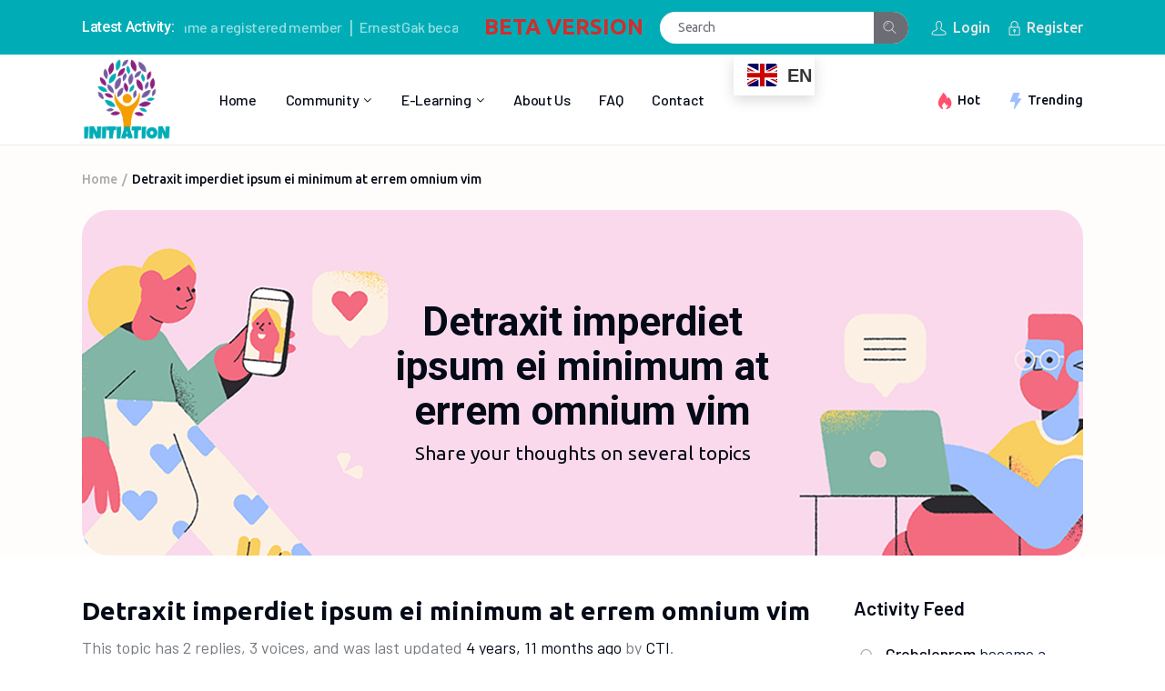

--- FILE ---
content_type: text/html; charset=UTF-8
request_url: http://elearning.initiation-project.eu/forums/topic/detraxit-imperdiet-ipsum-ei-minimum-at-errem-omnium-vim/
body_size: 106377
content:

<!DOCTYPE html>
<html lang="en-US">
<head>
	<meta charset="UTF-8">
	<meta name="viewport" content="width=device-width, initial-scale=1, user-scalable=yes">
	<link rel="profile" href="https://gmpg.org/xfn/11">
	
	
	<script type="text/javascript" id="lpData">
/* <![CDATA[ */
var lpData = {"site_url":"http:\/\/elearning.initiation-project.eu","user_id":"0","theme":"joinup-child","lp_rest_url":"http:\/\/elearning.initiation-project.eu\/wp-json\/","nonce":"27fe47bc26","is_course_archive":"","courses_url":"http:\/\/elearning.initiation-project.eu\/courses\/","urlParams":[],"lp_version":"4.2.6.4","lp_rest_load_ajax":"http:\/\/elearning.initiation-project.eu\/wp-json\/lp\/v1\/load_content_via_ajax\/"};
/* ]]> */
</script>
		<style id="learn-press-custom-css">
			:root {
				--lp-cotainer-max-with: 1290px;
				--lp-cotainer-padding: 2rem;
				--lp-primary-color: #ffb606;
				--lp-secondary-color: #442e66;
			}
		</style>
		<title>Detraxit imperdiet ipsum ei minimum at errem omnium vim &#8211; Initiation Project</title>
<meta name='robots' content='max-image-preview:large' />
<link rel='dns-prefetch' href='//fonts.googleapis.com' />
<link rel="alternate" type="application/rss+xml" title="Initiation Project &raquo; Feed" href="http://elearning.initiation-project.eu/feed/" />
<link rel="alternate" type="application/rss+xml" title="Initiation Project &raquo; Comments Feed" href="http://elearning.initiation-project.eu/comments/feed/" />
<link rel="alternate" title="oEmbed (JSON)" type="application/json+oembed" href="http://elearning.initiation-project.eu/wp-json/oembed/1.0/embed?url=http%3A%2F%2Felearning.initiation-project.eu%2Fforums%2Ftopic%2Fdetraxit-imperdiet-ipsum-ei-minimum-at-errem-omnium-vim%2F" />
<link rel="alternate" title="oEmbed (XML)" type="text/xml+oembed" href="http://elearning.initiation-project.eu/wp-json/oembed/1.0/embed?url=http%3A%2F%2Felearning.initiation-project.eu%2Fforums%2Ftopic%2Fdetraxit-imperdiet-ipsum-ei-minimum-at-errem-omnium-vim%2F&#038;format=xml" />
<style id='wp-img-auto-sizes-contain-inline-css' type='text/css'>
img:is([sizes=auto i],[sizes^="auto," i]){contain-intrinsic-size:3000px 1500px}
/*# sourceURL=wp-img-auto-sizes-contain-inline-css */
</style>
<link rel='stylesheet' id='dripicons-css' href='http://elearning.initiation-project.eu/wp-content/plugins/joinup-core/inc/icons/dripicons/assets/css/dripicons.min.css?ver=6.9' type='text/css' media='all' />
<link rel='stylesheet' id='elegant-icons-css' href='http://elearning.initiation-project.eu/wp-content/plugins/joinup-core/inc/icons/elegant-icons/assets/css/elegant-icons.min.css?ver=6.9' type='text/css' media='all' />
<link rel='stylesheet' id='font-awesome-css' href='http://elearning.initiation-project.eu/wp-content/plugins/joinup-core/inc/icons/font-awesome/assets/css/all.min.css?ver=6.9' type='text/css' media='all' />
<link rel='stylesheet' id='ionicons-css' href='http://elearning.initiation-project.eu/wp-content/plugins/joinup-core/inc/icons/ionicons/assets/css/ionicons.min.css?ver=6.9' type='text/css' media='all' />
<link rel='stylesheet' id='kiko-css' href='http://elearning.initiation-project.eu/wp-content/plugins/joinup-core/inc/icons/kiko/assets/css/kiko-all.min.css?ver=6.9' type='text/css' media='all' />
<link rel='stylesheet' id='linea-icons-css' href='http://elearning.initiation-project.eu/wp-content/plugins/joinup-core/inc/icons/linea-icons/assets/css/linea-icons.min.css?ver=6.9' type='text/css' media='all' />
<link rel='stylesheet' id='linear-icons-css' href='http://elearning.initiation-project.eu/wp-content/plugins/joinup-core/inc/icons/linear-icons/assets/css/linear-icons.min.css?ver=6.9' type='text/css' media='all' />
<link rel='stylesheet' id='material-icons-css' href='https://fonts.googleapis.com/icon?family=Material+Icons&#038;ver=6.9' type='text/css' media='all' />
<link rel='stylesheet' id='simple-line-icons-css' href='http://elearning.initiation-project.eu/wp-content/plugins/joinup-core/inc/icons/simple-line-icons/assets/css/simple-line-icons.min.css?ver=6.9' type='text/css' media='all' />
<style id='wp-emoji-styles-inline-css' type='text/css'>

	img.wp-smiley, img.emoji {
		display: inline !important;
		border: none !important;
		box-shadow: none !important;
		height: 1em !important;
		width: 1em !important;
		margin: 0 0.07em !important;
		vertical-align: -0.1em !important;
		background: none !important;
		padding: 0 !important;
	}
/*# sourceURL=wp-emoji-styles-inline-css */
</style>
<link rel='stylesheet' id='wp-block-library-css' href='http://elearning.initiation-project.eu/wp-includes/css/dist/block-library/style.min.css?ver=6.9' type='text/css' media='all' />
<style id='wp-block-image-inline-css' type='text/css'>
.wp-block-image>a,.wp-block-image>figure>a{display:inline-block}.wp-block-image img{box-sizing:border-box;height:auto;max-width:100%;vertical-align:bottom}@media not (prefers-reduced-motion){.wp-block-image img.hide{visibility:hidden}.wp-block-image img.show{animation:show-content-image .4s}}.wp-block-image[style*=border-radius] img,.wp-block-image[style*=border-radius]>a{border-radius:inherit}.wp-block-image.has-custom-border img{box-sizing:border-box}.wp-block-image.aligncenter{text-align:center}.wp-block-image.alignfull>a,.wp-block-image.alignwide>a{width:100%}.wp-block-image.alignfull img,.wp-block-image.alignwide img{height:auto;width:100%}.wp-block-image .aligncenter,.wp-block-image .alignleft,.wp-block-image .alignright,.wp-block-image.aligncenter,.wp-block-image.alignleft,.wp-block-image.alignright{display:table}.wp-block-image .aligncenter>figcaption,.wp-block-image .alignleft>figcaption,.wp-block-image .alignright>figcaption,.wp-block-image.aligncenter>figcaption,.wp-block-image.alignleft>figcaption,.wp-block-image.alignright>figcaption{caption-side:bottom;display:table-caption}.wp-block-image .alignleft{float:left;margin:.5em 1em .5em 0}.wp-block-image .alignright{float:right;margin:.5em 0 .5em 1em}.wp-block-image .aligncenter{margin-left:auto;margin-right:auto}.wp-block-image :where(figcaption){margin-bottom:1em;margin-top:.5em}.wp-block-image.is-style-circle-mask img{border-radius:9999px}@supports ((-webkit-mask-image:none) or (mask-image:none)) or (-webkit-mask-image:none){.wp-block-image.is-style-circle-mask img{border-radius:0;-webkit-mask-image:url('data:image/svg+xml;utf8,<svg viewBox="0 0 100 100" xmlns="http://www.w3.org/2000/svg"><circle cx="50" cy="50" r="50"/></svg>');mask-image:url('data:image/svg+xml;utf8,<svg viewBox="0 0 100 100" xmlns="http://www.w3.org/2000/svg"><circle cx="50" cy="50" r="50"/></svg>');mask-mode:alpha;-webkit-mask-position:center;mask-position:center;-webkit-mask-repeat:no-repeat;mask-repeat:no-repeat;-webkit-mask-size:contain;mask-size:contain}}:root :where(.wp-block-image.is-style-rounded img,.wp-block-image .is-style-rounded img){border-radius:9999px}.wp-block-image figure{margin:0}.wp-lightbox-container{display:flex;flex-direction:column;position:relative}.wp-lightbox-container img{cursor:zoom-in}.wp-lightbox-container img:hover+button{opacity:1}.wp-lightbox-container button{align-items:center;backdrop-filter:blur(16px) saturate(180%);background-color:#5a5a5a40;border:none;border-radius:4px;cursor:zoom-in;display:flex;height:20px;justify-content:center;opacity:0;padding:0;position:absolute;right:16px;text-align:center;top:16px;width:20px;z-index:100}@media not (prefers-reduced-motion){.wp-lightbox-container button{transition:opacity .2s ease}}.wp-lightbox-container button:focus-visible{outline:3px auto #5a5a5a40;outline:3px auto -webkit-focus-ring-color;outline-offset:3px}.wp-lightbox-container button:hover{cursor:pointer;opacity:1}.wp-lightbox-container button:focus{opacity:1}.wp-lightbox-container button:focus,.wp-lightbox-container button:hover,.wp-lightbox-container button:not(:hover):not(:active):not(.has-background){background-color:#5a5a5a40;border:none}.wp-lightbox-overlay{box-sizing:border-box;cursor:zoom-out;height:100vh;left:0;overflow:hidden;position:fixed;top:0;visibility:hidden;width:100%;z-index:100000}.wp-lightbox-overlay .close-button{align-items:center;cursor:pointer;display:flex;justify-content:center;min-height:40px;min-width:40px;padding:0;position:absolute;right:calc(env(safe-area-inset-right) + 16px);top:calc(env(safe-area-inset-top) + 16px);z-index:5000000}.wp-lightbox-overlay .close-button:focus,.wp-lightbox-overlay .close-button:hover,.wp-lightbox-overlay .close-button:not(:hover):not(:active):not(.has-background){background:none;border:none}.wp-lightbox-overlay .lightbox-image-container{height:var(--wp--lightbox-container-height);left:50%;overflow:hidden;position:absolute;top:50%;transform:translate(-50%,-50%);transform-origin:top left;width:var(--wp--lightbox-container-width);z-index:9999999999}.wp-lightbox-overlay .wp-block-image{align-items:center;box-sizing:border-box;display:flex;height:100%;justify-content:center;margin:0;position:relative;transform-origin:0 0;width:100%;z-index:3000000}.wp-lightbox-overlay .wp-block-image img{height:var(--wp--lightbox-image-height);min-height:var(--wp--lightbox-image-height);min-width:var(--wp--lightbox-image-width);width:var(--wp--lightbox-image-width)}.wp-lightbox-overlay .wp-block-image figcaption{display:none}.wp-lightbox-overlay button{background:none;border:none}.wp-lightbox-overlay .scrim{background-color:#fff;height:100%;opacity:.9;position:absolute;width:100%;z-index:2000000}.wp-lightbox-overlay.active{visibility:visible}@media not (prefers-reduced-motion){.wp-lightbox-overlay.active{animation:turn-on-visibility .25s both}.wp-lightbox-overlay.active img{animation:turn-on-visibility .35s both}.wp-lightbox-overlay.show-closing-animation:not(.active){animation:turn-off-visibility .35s both}.wp-lightbox-overlay.show-closing-animation:not(.active) img{animation:turn-off-visibility .25s both}.wp-lightbox-overlay.zoom.active{animation:none;opacity:1;visibility:visible}.wp-lightbox-overlay.zoom.active .lightbox-image-container{animation:lightbox-zoom-in .4s}.wp-lightbox-overlay.zoom.active .lightbox-image-container img{animation:none}.wp-lightbox-overlay.zoom.active .scrim{animation:turn-on-visibility .4s forwards}.wp-lightbox-overlay.zoom.show-closing-animation:not(.active){animation:none}.wp-lightbox-overlay.zoom.show-closing-animation:not(.active) .lightbox-image-container{animation:lightbox-zoom-out .4s}.wp-lightbox-overlay.zoom.show-closing-animation:not(.active) .lightbox-image-container img{animation:none}.wp-lightbox-overlay.zoom.show-closing-animation:not(.active) .scrim{animation:turn-off-visibility .4s forwards}}@keyframes show-content-image{0%{visibility:hidden}99%{visibility:hidden}to{visibility:visible}}@keyframes turn-on-visibility{0%{opacity:0}to{opacity:1}}@keyframes turn-off-visibility{0%{opacity:1;visibility:visible}99%{opacity:0;visibility:visible}to{opacity:0;visibility:hidden}}@keyframes lightbox-zoom-in{0%{transform:translate(calc((-100vw + var(--wp--lightbox-scrollbar-width))/2 + var(--wp--lightbox-initial-left-position)),calc(-50vh + var(--wp--lightbox-initial-top-position))) scale(var(--wp--lightbox-scale))}to{transform:translate(-50%,-50%) scale(1)}}@keyframes lightbox-zoom-out{0%{transform:translate(-50%,-50%) scale(1);visibility:visible}99%{visibility:visible}to{transform:translate(calc((-100vw + var(--wp--lightbox-scrollbar-width))/2 + var(--wp--lightbox-initial-left-position)),calc(-50vh + var(--wp--lightbox-initial-top-position))) scale(var(--wp--lightbox-scale));visibility:hidden}}
/*# sourceURL=http://elearning.initiation-project.eu/wp-includes/blocks/image/style.min.css */
</style>
<style id='wp-block-paragraph-inline-css' type='text/css'>
.is-small-text{font-size:.875em}.is-regular-text{font-size:1em}.is-large-text{font-size:2.25em}.is-larger-text{font-size:3em}.has-drop-cap:not(:focus):first-letter{float:left;font-size:8.4em;font-style:normal;font-weight:100;line-height:.68;margin:.05em .1em 0 0;text-transform:uppercase}body.rtl .has-drop-cap:not(:focus):first-letter{float:none;margin-left:.1em}p.has-drop-cap.has-background{overflow:hidden}:root :where(p.has-background){padding:1.25em 2.375em}:where(p.has-text-color:not(.has-link-color)) a{color:inherit}p.has-text-align-left[style*="writing-mode:vertical-lr"],p.has-text-align-right[style*="writing-mode:vertical-rl"]{rotate:180deg}
/*# sourceURL=http://elearning.initiation-project.eu/wp-includes/blocks/paragraph/style.min.css */
</style>
<style id='global-styles-inline-css' type='text/css'>
:root{--wp--preset--aspect-ratio--square: 1;--wp--preset--aspect-ratio--4-3: 4/3;--wp--preset--aspect-ratio--3-4: 3/4;--wp--preset--aspect-ratio--3-2: 3/2;--wp--preset--aspect-ratio--2-3: 2/3;--wp--preset--aspect-ratio--16-9: 16/9;--wp--preset--aspect-ratio--9-16: 9/16;--wp--preset--color--black: #000000;--wp--preset--color--cyan-bluish-gray: #abb8c3;--wp--preset--color--white: #ffffff;--wp--preset--color--pale-pink: #f78da7;--wp--preset--color--vivid-red: #cf2e2e;--wp--preset--color--luminous-vivid-orange: #ff6900;--wp--preset--color--luminous-vivid-amber: #fcb900;--wp--preset--color--light-green-cyan: #7bdcb5;--wp--preset--color--vivid-green-cyan: #00d084;--wp--preset--color--pale-cyan-blue: #8ed1fc;--wp--preset--color--vivid-cyan-blue: #0693e3;--wp--preset--color--vivid-purple: #9b51e0;--wp--preset--gradient--vivid-cyan-blue-to-vivid-purple: linear-gradient(135deg,rgb(6,147,227) 0%,rgb(155,81,224) 100%);--wp--preset--gradient--light-green-cyan-to-vivid-green-cyan: linear-gradient(135deg,rgb(122,220,180) 0%,rgb(0,208,130) 100%);--wp--preset--gradient--luminous-vivid-amber-to-luminous-vivid-orange: linear-gradient(135deg,rgb(252,185,0) 0%,rgb(255,105,0) 100%);--wp--preset--gradient--luminous-vivid-orange-to-vivid-red: linear-gradient(135deg,rgb(255,105,0) 0%,rgb(207,46,46) 100%);--wp--preset--gradient--very-light-gray-to-cyan-bluish-gray: linear-gradient(135deg,rgb(238,238,238) 0%,rgb(169,184,195) 100%);--wp--preset--gradient--cool-to-warm-spectrum: linear-gradient(135deg,rgb(74,234,220) 0%,rgb(151,120,209) 20%,rgb(207,42,186) 40%,rgb(238,44,130) 60%,rgb(251,105,98) 80%,rgb(254,248,76) 100%);--wp--preset--gradient--blush-light-purple: linear-gradient(135deg,rgb(255,206,236) 0%,rgb(152,150,240) 100%);--wp--preset--gradient--blush-bordeaux: linear-gradient(135deg,rgb(254,205,165) 0%,rgb(254,45,45) 50%,rgb(107,0,62) 100%);--wp--preset--gradient--luminous-dusk: linear-gradient(135deg,rgb(255,203,112) 0%,rgb(199,81,192) 50%,rgb(65,88,208) 100%);--wp--preset--gradient--pale-ocean: linear-gradient(135deg,rgb(255,245,203) 0%,rgb(182,227,212) 50%,rgb(51,167,181) 100%);--wp--preset--gradient--electric-grass: linear-gradient(135deg,rgb(202,248,128) 0%,rgb(113,206,126) 100%);--wp--preset--gradient--midnight: linear-gradient(135deg,rgb(2,3,129) 0%,rgb(40,116,252) 100%);--wp--preset--font-size--small: 13px;--wp--preset--font-size--medium: 20px;--wp--preset--font-size--large: 36px;--wp--preset--font-size--x-large: 42px;--wp--preset--spacing--20: 0.44rem;--wp--preset--spacing--30: 0.67rem;--wp--preset--spacing--40: 1rem;--wp--preset--spacing--50: 1.5rem;--wp--preset--spacing--60: 2.25rem;--wp--preset--spacing--70: 3.38rem;--wp--preset--spacing--80: 5.06rem;--wp--preset--shadow--natural: 6px 6px 9px rgba(0, 0, 0, 0.2);--wp--preset--shadow--deep: 12px 12px 50px rgba(0, 0, 0, 0.4);--wp--preset--shadow--sharp: 6px 6px 0px rgba(0, 0, 0, 0.2);--wp--preset--shadow--outlined: 6px 6px 0px -3px rgb(255, 255, 255), 6px 6px rgb(0, 0, 0);--wp--preset--shadow--crisp: 6px 6px 0px rgb(0, 0, 0);}:where(.is-layout-flex){gap: 0.5em;}:where(.is-layout-grid){gap: 0.5em;}body .is-layout-flex{display: flex;}.is-layout-flex{flex-wrap: wrap;align-items: center;}.is-layout-flex > :is(*, div){margin: 0;}body .is-layout-grid{display: grid;}.is-layout-grid > :is(*, div){margin: 0;}:where(.wp-block-columns.is-layout-flex){gap: 2em;}:where(.wp-block-columns.is-layout-grid){gap: 2em;}:where(.wp-block-post-template.is-layout-flex){gap: 1.25em;}:where(.wp-block-post-template.is-layout-grid){gap: 1.25em;}.has-black-color{color: var(--wp--preset--color--black) !important;}.has-cyan-bluish-gray-color{color: var(--wp--preset--color--cyan-bluish-gray) !important;}.has-white-color{color: var(--wp--preset--color--white) !important;}.has-pale-pink-color{color: var(--wp--preset--color--pale-pink) !important;}.has-vivid-red-color{color: var(--wp--preset--color--vivid-red) !important;}.has-luminous-vivid-orange-color{color: var(--wp--preset--color--luminous-vivid-orange) !important;}.has-luminous-vivid-amber-color{color: var(--wp--preset--color--luminous-vivid-amber) !important;}.has-light-green-cyan-color{color: var(--wp--preset--color--light-green-cyan) !important;}.has-vivid-green-cyan-color{color: var(--wp--preset--color--vivid-green-cyan) !important;}.has-pale-cyan-blue-color{color: var(--wp--preset--color--pale-cyan-blue) !important;}.has-vivid-cyan-blue-color{color: var(--wp--preset--color--vivid-cyan-blue) !important;}.has-vivid-purple-color{color: var(--wp--preset--color--vivid-purple) !important;}.has-black-background-color{background-color: var(--wp--preset--color--black) !important;}.has-cyan-bluish-gray-background-color{background-color: var(--wp--preset--color--cyan-bluish-gray) !important;}.has-white-background-color{background-color: var(--wp--preset--color--white) !important;}.has-pale-pink-background-color{background-color: var(--wp--preset--color--pale-pink) !important;}.has-vivid-red-background-color{background-color: var(--wp--preset--color--vivid-red) !important;}.has-luminous-vivid-orange-background-color{background-color: var(--wp--preset--color--luminous-vivid-orange) !important;}.has-luminous-vivid-amber-background-color{background-color: var(--wp--preset--color--luminous-vivid-amber) !important;}.has-light-green-cyan-background-color{background-color: var(--wp--preset--color--light-green-cyan) !important;}.has-vivid-green-cyan-background-color{background-color: var(--wp--preset--color--vivid-green-cyan) !important;}.has-pale-cyan-blue-background-color{background-color: var(--wp--preset--color--pale-cyan-blue) !important;}.has-vivid-cyan-blue-background-color{background-color: var(--wp--preset--color--vivid-cyan-blue) !important;}.has-vivid-purple-background-color{background-color: var(--wp--preset--color--vivid-purple) !important;}.has-black-border-color{border-color: var(--wp--preset--color--black) !important;}.has-cyan-bluish-gray-border-color{border-color: var(--wp--preset--color--cyan-bluish-gray) !important;}.has-white-border-color{border-color: var(--wp--preset--color--white) !important;}.has-pale-pink-border-color{border-color: var(--wp--preset--color--pale-pink) !important;}.has-vivid-red-border-color{border-color: var(--wp--preset--color--vivid-red) !important;}.has-luminous-vivid-orange-border-color{border-color: var(--wp--preset--color--luminous-vivid-orange) !important;}.has-luminous-vivid-amber-border-color{border-color: var(--wp--preset--color--luminous-vivid-amber) !important;}.has-light-green-cyan-border-color{border-color: var(--wp--preset--color--light-green-cyan) !important;}.has-vivid-green-cyan-border-color{border-color: var(--wp--preset--color--vivid-green-cyan) !important;}.has-pale-cyan-blue-border-color{border-color: var(--wp--preset--color--pale-cyan-blue) !important;}.has-vivid-cyan-blue-border-color{border-color: var(--wp--preset--color--vivid-cyan-blue) !important;}.has-vivid-purple-border-color{border-color: var(--wp--preset--color--vivid-purple) !important;}.has-vivid-cyan-blue-to-vivid-purple-gradient-background{background: var(--wp--preset--gradient--vivid-cyan-blue-to-vivid-purple) !important;}.has-light-green-cyan-to-vivid-green-cyan-gradient-background{background: var(--wp--preset--gradient--light-green-cyan-to-vivid-green-cyan) !important;}.has-luminous-vivid-amber-to-luminous-vivid-orange-gradient-background{background: var(--wp--preset--gradient--luminous-vivid-amber-to-luminous-vivid-orange) !important;}.has-luminous-vivid-orange-to-vivid-red-gradient-background{background: var(--wp--preset--gradient--luminous-vivid-orange-to-vivid-red) !important;}.has-very-light-gray-to-cyan-bluish-gray-gradient-background{background: var(--wp--preset--gradient--very-light-gray-to-cyan-bluish-gray) !important;}.has-cool-to-warm-spectrum-gradient-background{background: var(--wp--preset--gradient--cool-to-warm-spectrum) !important;}.has-blush-light-purple-gradient-background{background: var(--wp--preset--gradient--blush-light-purple) !important;}.has-blush-bordeaux-gradient-background{background: var(--wp--preset--gradient--blush-bordeaux) !important;}.has-luminous-dusk-gradient-background{background: var(--wp--preset--gradient--luminous-dusk) !important;}.has-pale-ocean-gradient-background{background: var(--wp--preset--gradient--pale-ocean) !important;}.has-electric-grass-gradient-background{background: var(--wp--preset--gradient--electric-grass) !important;}.has-midnight-gradient-background{background: var(--wp--preset--gradient--midnight) !important;}.has-small-font-size{font-size: var(--wp--preset--font-size--small) !important;}.has-medium-font-size{font-size: var(--wp--preset--font-size--medium) !important;}.has-large-font-size{font-size: var(--wp--preset--font-size--large) !important;}.has-x-large-font-size{font-size: var(--wp--preset--font-size--x-large) !important;}
/*# sourceURL=global-styles-inline-css */
</style>

<style id='classic-theme-styles-inline-css' type='text/css'>
/*! This file is auto-generated */
.wp-block-button__link{color:#fff;background-color:#32373c;border-radius:9999px;box-shadow:none;text-decoration:none;padding:calc(.667em + 2px) calc(1.333em + 2px);font-size:1.125em}.wp-block-file__button{background:#32373c;color:#fff;text-decoration:none}
/*# sourceURL=/wp-includes/css/classic-themes.min.css */
</style>
<link rel='stylesheet' id='bmc-front-style-css' href='http://elearning.initiation-project.eu/wp-content/plugins/business-model-canvas/bmc-dashboard/css/bmc_dashboard_style_edit.css?ver=all' type='text/css' media='all' />
<link rel='stylesheet' id='bmc-front-bootstrap-css' href='http://elearning.initiation-project.eu/wp-content/plugins/business-model-canvas/bmc-dashboard/css/bootstrap.min.css?ver=4.0.0' type='text/css' media='all' />
<link rel='stylesheet' id='bmc-front-fa-css' href='http://elearning.initiation-project.eu/wp-content/plugins/business-model-canvas/bmc-dashboard/font-awesome-4.7.0/css/font-awesome.min.css?ver=all' type='text/css' media='all' />
<link rel='stylesheet' id='cluevo-templates-style-css' href='http://elearning.initiation-project.eu/wp-content/plugins/cluevo-lms/styles/templates.css?ver=1.9.4' type='text/css' media='all' />
<link rel='stylesheet' id='fontawesome5-css' href='http://elearning.initiation-project.eu/wp-content/plugins/cluevo-lms/styles/fontawesome5_all.css' type='text/css' media='all' />
<link rel='stylesheet' id='dashicons-css' href='http://elearning.initiation-project.eu/wp-includes/css/dashicons.min.css?ver=6.9' type='text/css' media='all' />
<link rel='stylesheet' id='contact-form-7-css' href='http://elearning.initiation-project.eu/wp-content/plugins/contact-form-7/includes/css/styles.css?ver=5.7.7' type='text/css' media='all' />
<link rel='stylesheet' id='tp-piebuilder-style-css' href='http://elearning.initiation-project.eu/wp-content/plugins/tp-piebuilder/assets/css/style.min.css?ver=6.9' type='text/css' media='all' />
<link rel='stylesheet' id='youzify-opensans-css' href='https://fonts.googleapis.com/css?family=Open+Sans%3A400%2C600&#038;ver=3.2.5' type='text/css' media='all' />
<link rel='stylesheet' id='youzify-css' href='http://elearning.initiation-project.eu/wp-content/plugins/youzify/includes/public/assets/css/youzify.min.css?ver=3.2.5' type='text/css' media='all' />
<link rel='stylesheet' id='youzify-headers-css' href='http://elearning.initiation-project.eu/wp-content/plugins/youzify/includes/public/assets/css/youzify-headers.min.css?ver=3.2.5' type='text/css' media='all' />
<link rel='stylesheet' id='youzify-scheme-css' href='http://elearning.initiation-project.eu/wp-content/plugins/youzify/includes/public/assets/css/schemes/youzify-blue-scheme.min.css?ver=3.2.5' type='text/css' media='all' />
<link rel='stylesheet' id='youzify-social-css' href='http://elearning.initiation-project.eu/wp-content/plugins/youzify/includes/public/assets/css/youzify-social.min.css?ver=3.2.5' type='text/css' media='all' />
<link rel='stylesheet' id='youzify-icons-css' href='http://elearning.initiation-project.eu/wp-content/plugins/youzify/includes/admin/assets/css/all.min.css?ver=3.2.5' type='text/css' media='all' />
<link rel='stylesheet' id='swiper-css' href='http://elearning.initiation-project.eu/wp-content/plugins/qi-addons-for-elementor/assets/plugins/swiper/swiper.min.css?ver=6.9' type='text/css' media='all' />
<link rel='stylesheet' id='qi-addons-for-elementor-grid-style-css' href='http://elearning.initiation-project.eu/wp-content/plugins/qi-addons-for-elementor/assets/css/grid.min.css?ver=6.9' type='text/css' media='all' />
<link rel='stylesheet' id='qi-addons-for-elementor-helper-parts-style-css' href='http://elearning.initiation-project.eu/wp-content/plugins/qi-addons-for-elementor/assets/css/helper-parts.min.css?ver=6.9' type='text/css' media='all' />
<link rel='stylesheet' id='qi-addons-for-elementor-style-css' href='http://elearning.initiation-project.eu/wp-content/plugins/qi-addons-for-elementor/assets/css/main.min.css?ver=6.9' type='text/css' media='all' />
<link rel='stylesheet' id='select2-css' href='http://elearning.initiation-project.eu/wp-content/plugins/qode-framework/inc/common/assets/plugins/select2/select2.min.css?ver=6.9' type='text/css' media='all' />
<link rel='stylesheet' id='joinup-core-dashboard-style-css' href='http://elearning.initiation-project.eu/wp-content/plugins/joinup-core/inc/core-dashboard/assets/css/core-dashboard.min.css?ver=6.9' type='text/css' media='all' />
<link rel='stylesheet' id='perfect-scrollbar-css' href='http://elearning.initiation-project.eu/wp-content/plugins/joinup-core/assets/plugins/perfect-scrollbar/perfect-scrollbar.css?ver=6.9' type='text/css' media='all' />
<link rel='stylesheet' id='joinup-main-css' href='http://elearning.initiation-project.eu/wp-content/themes/joinup/assets/css/main.min.css?ver=6.9' type='text/css' media='all' />
<link rel='stylesheet' id='joinup-core-style-css' href='http://elearning.initiation-project.eu/wp-content/plugins/joinup-core/assets/css/joinup-core.min.css?ver=6.9' type='text/css' media='all' />
<link rel='stylesheet' id='joinup-child-style-css' href='http://elearning.initiation-project.eu/wp-content/themes/joinup-child/style.css?ver=6.9' type='text/css' media='all' />
<link rel='stylesheet' id='magnific-popup-css' href='http://elearning.initiation-project.eu/wp-content/themes/joinup/assets/plugins/magnific-popup/magnific-popup.css?ver=6.9' type='text/css' media='all' />
<link rel='stylesheet' id='selectize-css' href='http://elearning.initiation-project.eu/wp-content/themes/joinup/assets/plugins/selectize/selectize.css?ver=6.9' type='text/css' media='all' />
<link rel='stylesheet' id='joinup-google-fonts-css' href='https://fonts.googleapis.com/css?family=Barlow%3A300%2C400%2C500%2C600%2C700%7CHind%3A300%2C400%2C500%2C600%2C700%7CUbuntu%3A300%2C400%2C500%2C600%2C700%7CRoboto%3A300%2C400%2C500%2C600%2C700&#038;subset=latin-ext&#038;ver=1.0.0' type='text/css' media='all' />
<link rel='stylesheet' id='joinup-style-css' href='http://elearning.initiation-project.eu/wp-content/themes/joinup/style.css?ver=6.9' type='text/css' media='all' />
<style id='joinup-style-inline-css' type='text/css'>
#qodef-page-outer { padding-top: 160px;}.qodef-header-appearance--fixed #qodef-top-area+#qodef-page-header { margin-top: 60px;}#qodef-page-footer-top-area { background-color: #ebf7f8;}#qodef-page-footer-bottom-area { background-color: #ebf7f8;}body { background-color: #fffdfb;}#qodef-page-inner { padding: 44px 0px 88px;}@media only screen and (max-width: 1024px) { #qodef-page-inner { padding: 33px 0px 88px 0px;}}#qodef-top-area { background-color: #00adb7;}.qodef-page-title { height: 380px;background-color: #fffdfb;}.qodef-page-title .qodef-m-content { background-image: url(http://elearning.initiation-project.eu/wp-content/uploads/2020/11/forum-title-img.jpg);}
/*# sourceURL=joinup-style-inline-css */
</style>
<link rel='stylesheet' id='youzify-bbpress-css' href='http://elearning.initiation-project.eu/wp-content/plugins/youzify/includes/public/assets/css/youzify-bbpress.min.css?ver=3.2.5' type='text/css' media='all' />
<link rel='stylesheet' id='youzify-membership-css' href='http://elearning.initiation-project.eu/wp-content/plugins/youzify/includes/public/assets/css/youzify-membership.min.css?ver=3.2.5' type='text/css' media='all' />
<link rel='stylesheet' id='youzify-membership-customStyle-css' href='http://elearning.initiation-project.eu/wp-content/plugins/youzify/includes/admin/assets/css/custom-script.css?ver=6.9' type='text/css' media='all' />
<link rel='stylesheet' id='elementor-frontend-css' href='http://elearning.initiation-project.eu/wp-content/plugins/elementor/assets/css/frontend-lite.min.css?ver=3.8.1' type='text/css' media='all' />
<link rel='stylesheet' id='eael-general-css' href='http://elearning.initiation-project.eu/wp-content/plugins/essential-addons-for-elementor-lite/assets/front-end/css/view/general.min.css?ver=5.6.5' type='text/css' media='all' />
<link rel='stylesheet' id='learnpress-widgets-css' href='http://elearning.initiation-project.eu/wp-content/plugins/learnpress/assets/css/widgets.min.css?ver=4.2.6.4' type='text/css' media='all' />
<script type="text/javascript" src="http://elearning.initiation-project.eu/wp-includes/js/jquery/jquery.min.js?ver=3.7.1" id="jquery-core-js"></script>
<script type="text/javascript" src="http://elearning.initiation-project.eu/wp-includes/js/jquery/jquery-migrate.min.js?ver=3.4.1" id="jquery-migrate-js"></script>
<script type="text/javascript" id="bp-confirm-js-extra">
/* <![CDATA[ */
var BP_Confirm = {"are_you_sure":"Are you sure?"};
//# sourceURL=bp-confirm-js-extra
/* ]]> */
</script>
<script type="text/javascript" src="http://elearning.initiation-project.eu/wp-content/plugins/buddypress/bp-core/js/confirm.min.js?ver=10.6.0" id="bp-confirm-js"></script>
<script type="text/javascript" src="http://elearning.initiation-project.eu/wp-content/plugins/buddypress/bp-core/js/widget-members.min.js?ver=10.6.0" id="bp-widget-members-js"></script>
<script type="text/javascript" src="http://elearning.initiation-project.eu/wp-content/plugins/buddypress/bp-core/js/jquery-query.min.js?ver=10.6.0" id="bp-jquery-query-js"></script>
<script type="text/javascript" src="http://elearning.initiation-project.eu/wp-content/plugins/buddypress/bp-core/js/vendor/jquery-cookie.min.js?ver=10.6.0" id="bp-jquery-cookie-js"></script>
<script type="text/javascript" src="http://elearning.initiation-project.eu/wp-content/plugins/buddypress/bp-core/js/vendor/jquery-scroll-to.min.js?ver=10.6.0" id="bp-jquery-scroll-to-js"></script>
<script type="text/javascript" id="bp-legacy-js-js-extra">
/* <![CDATA[ */
var BP_DTheme = {"accepted":"Accepted","close":"Close","comments":"comments","leave_group_confirm":"Are you sure you want to leave this VSE?","mark_as_fav":"Like","my_favs":"My Favorites","rejected":"Rejected","remove_fav":"Unlike","show_all":"Show all","show_all_comments":"Show all comments for this thread","show_x_comments":"Show all comments (%d)","unsaved_changes":"Your profile has unsaved changes. If you leave the page, the changes will be lost.","view":"View","store_filter_settings":""};
//# sourceURL=bp-legacy-js-js-extra
/* ]]> */
</script>
<script type="text/javascript" src="http://elearning.initiation-project.eu/wp-content/plugins/youzify/includes/public/assets/js/buddypress.min.js?ver=10.6.0" id="bp-legacy-js-js"></script>
<script type="text/javascript" src="http://elearning.initiation-project.eu/wp-content/plugins/cluevo-lms/js/user.js?ver=1.9.4" id="user-js-js"></script>
<script type="text/javascript" id="cluevo-frontend-js-js-extra">
/* <![CDATA[ */
var cluevoStrings = {"spinner_text":"Loading module, one moment please...","error_loading_module":"The module failed to load.","error_message_close":"Close","sco_select_title":"Please select a unit to start.","message_title_error":"Error","message_module_already_running":"A module has already been started.","message_title_access_denied":"Access Denied","message_access_denied":"You do not have the required permissions to access this item.","lms_connection_error":"Failed to establish a connection to the lms.","start_over_dialog_header":"You have saved progress, do you want to start a new attempt or resume the previous attempt?","start_over_opt_resume":"Resume","start_over_opt_reset":"New attempt","message_unknown_error":"An error has occured","message_commit_error":"An error occured while trying to save your progress","message_commit_no_item_id_error":"Something went wrong. This connection has no module id associated with it.","rate":"How was this module?","working":"Thanks for your rating!"};
var cluevoModuleRatings = {"ajax_url":"http://elearning.initiation-project.eu/wp-admin/admin-ajax.php","nonce":"ee7b976aee","action":"cluevo-rate-module"};
//# sourceURL=cluevo-frontend-js-js-extra
/* ]]> */
</script>
<script type="text/javascript" src="http://elearning.initiation-project.eu/wp-content/plugins/cluevo-lms/js/frontend.js?ver=1.9.4" id="cluevo-frontend-js-js"></script>
<script type="text/javascript" src="http://elearning.initiation-project.eu/wp-content/plugins/cluevo-lms/js/lodash.min.js?ver=6.9" id="lodash-js-js"></script>
<script type="text/javascript" id="lodash-js-js-after">
/* <![CDATA[ */
window.lodash = _.noConflict();
//# sourceURL=lodash-js-js-after
/* ]]> */
</script>
<script type="text/javascript" src="http://elearning.initiation-project.eu/wp-content/plugins/tp-piebuilder/assets/js/pie.min.js?ver=6.9" id="tp-piebuilder-script-js"></script>
<script type="text/javascript" src="http://elearning.initiation-project.eu/wp-content/plugins/learnpress/assets/js/dist/loadAJAX.min.js?ver=4.2.6.4" id="lp-load-ajax-js" async="async" data-wp-strategy="async"></script>
<link rel="https://api.w.org/" href="http://elearning.initiation-project.eu/wp-json/" /><link rel="EditURI" type="application/rsd+xml" title="RSD" href="http://elearning.initiation-project.eu/xmlrpc.php?rsd" />
<meta name="generator" content="WordPress 6.9" />
<link rel="canonical" href="http://elearning.initiation-project.eu/forums/topic/detraxit-imperdiet-ipsum-ei-minimum-at-errem-omnium-vim/" />
<link rel='shortlink' href='http://elearning.initiation-project.eu/?p=4984' />

	<script type="text/javascript">var ajaxurl = 'http://elearning.initiation-project.eu/wp-admin/admin-ajax.php';</script>

<meta name="generator" content="Powered by Slider Revolution 6.5.31 - responsive, Mobile-Friendly Slider Plugin for WordPress with comfortable drag and drop interface." />
<link rel="icon" href="http://elearning.initiation-project.eu/wp-content/uploads/2022/11/initiation_logo-07-1.svg" sizes="32x32" />
<link rel="icon" href="http://elearning.initiation-project.eu/wp-content/uploads/2022/11/initiation_logo-07-1.svg" sizes="192x192" />
<link rel="apple-touch-icon" href="http://elearning.initiation-project.eu/wp-content/uploads/2022/11/initiation_logo-07-1.svg" />
<meta name="msapplication-TileImage" content="http://elearning.initiation-project.eu/wp-content/uploads/2022/11/initiation_logo-07-1.svg" />
<script>function setREVStartSize(e){
			//window.requestAnimationFrame(function() {
				window.RSIW = window.RSIW===undefined ? window.innerWidth : window.RSIW;
				window.RSIH = window.RSIH===undefined ? window.innerHeight : window.RSIH;
				try {
					var pw = document.getElementById(e.c).parentNode.offsetWidth,
						newh;
					pw = pw===0 || isNaN(pw) || (e.l=="fullwidth" || e.layout=="fullwidth") ? window.RSIW : pw;
					e.tabw = e.tabw===undefined ? 0 : parseInt(e.tabw);
					e.thumbw = e.thumbw===undefined ? 0 : parseInt(e.thumbw);
					e.tabh = e.tabh===undefined ? 0 : parseInt(e.tabh);
					e.thumbh = e.thumbh===undefined ? 0 : parseInt(e.thumbh);
					e.tabhide = e.tabhide===undefined ? 0 : parseInt(e.tabhide);
					e.thumbhide = e.thumbhide===undefined ? 0 : parseInt(e.thumbhide);
					e.mh = e.mh===undefined || e.mh=="" || e.mh==="auto" ? 0 : parseInt(e.mh,0);
					if(e.layout==="fullscreen" || e.l==="fullscreen")
						newh = Math.max(e.mh,window.RSIH);
					else{
						e.gw = Array.isArray(e.gw) ? e.gw : [e.gw];
						for (var i in e.rl) if (e.gw[i]===undefined || e.gw[i]===0) e.gw[i] = e.gw[i-1];
						e.gh = e.el===undefined || e.el==="" || (Array.isArray(e.el) && e.el.length==0)? e.gh : e.el;
						e.gh = Array.isArray(e.gh) ? e.gh : [e.gh];
						for (var i in e.rl) if (e.gh[i]===undefined || e.gh[i]===0) e.gh[i] = e.gh[i-1];
											
						var nl = new Array(e.rl.length),
							ix = 0,
							sl;
						e.tabw = e.tabhide>=pw ? 0 : e.tabw;
						e.thumbw = e.thumbhide>=pw ? 0 : e.thumbw;
						e.tabh = e.tabhide>=pw ? 0 : e.tabh;
						e.thumbh = e.thumbhide>=pw ? 0 : e.thumbh;
						for (var i in e.rl) nl[i] = e.rl[i]<window.RSIW ? 0 : e.rl[i];
						sl = nl[0];
						for (var i in nl) if (sl>nl[i] && nl[i]>0) { sl = nl[i]; ix=i;}
						var m = pw>(e.gw[ix]+e.tabw+e.thumbw) ? 1 : (pw-(e.tabw+e.thumbw)) / (e.gw[ix]);
						newh =  (e.gh[ix] * m) + (e.tabh + e.thumbh);
					}
					var el = document.getElementById(e.c);
					if (el!==null && el) el.style.height = newh+"px";
					el = document.getElementById(e.c+"_wrapper");
					if (el!==null && el) {
						el.style.height = newh+"px";
						el.style.display = "block";
					}
				} catch(e){
					console.log("Failure at Presize of Slider:" + e)
				}
			//});
		  };</script>
		<style type="text/css" id="wp-custom-css">
			.qodef-page-title .qodef-breadcrumbs .qodef-breadcrumbs-current {
    color: #040a17;
    font-size: 18px;
}
body {
  font-family: "Ubuntu" 
}
h2{
	font-family:"Roboto"
}


#qodef-top-area .widget.widget_search input {
	background-color:white;
	color:#6c6d74;}
#qodef-top-area .widget.widget_search button {background-color:#6c6d74;}
#qodef-page-footer .widget  {color:black;}
#qodef-page-footer .widget .qodef-widget-title {color:black;}

#qodef-page-footer .qodef-activity-feed-widget ul li p {
    color: black;
}
#qodef-page-footer .widget a {
    color: black;
}

#youzify .activity-list .youzify-activity-embed .youzify-wall-embed .youzify-embed-action {display:none }
#youzify-profile-navmenu #youzify-group-buttons {display:none }

#youzify .youzify-content .item-list-tabs ul li #vse-profile:before {
    content: "\f174";
    font-family: Kiko!important;
    
    font-weight: 700
}

element.style {
}
.qodef-login-opener-widget .qodef-login-opener .qodef-login-opener-text {
    margin-left: 2px;
}
.qodef-login-opener-widget .qodef-login-opener span {
    display: inline-block;
    vertical-align: middle;
}
a, abbr, acronym, address, applet, b, big, blockquote, body, caption, center, cite, code, dd, del, dfn, div, dl, dt, em, fieldset, font, form, h1, h2, h3, h4, h5, h6, html, i, iframe, ins, kbd, label, legend, li, object, ol, p, pre, q, s, samp, small, span, strike, strong, sub, sup, table, tbody, td, tfoot, th, thead, tr, tt, u, ul, var {
    vertical-align: baseline;
    margin: 0;
    padding: 0;
    background: 0 0;
    border: 0;
    outline: 0;
}
* {
    -webkit-box-sizing: border-box;
    box-sizing: border-box;
}
*, :after, :before {
    box-sizing: inherit;
}
*, ::after, ::before {
    box-sizing: border-box;
}
*, *:after, *:before {
    box-sizing: border-box;
}
#qodef-top-area .qodef-login-opener-widget .qodef-login-opener {
    font-size: 16px;
    color: #e5e5e5;
}		</style>
		<link rel='stylesheet' id='rs-plugin-settings-css' href='http://elearning.initiation-project.eu/wp-content/plugins/revslider/public/assets/css/rs6.css?ver=6.5.31' type='text/css' media='all' />
<style id='rs-plugin-settings-inline-css' type='text/css'>
#rs-demo-id {}
/*# sourceURL=rs-plugin-settings-inline-css */
</style>
</head>
<body class="bp-legacy topic bbpress no-js wp-singular topic-template-default single single-topic postid-4984 wp-theme-joinup wp-child-theme-joinup-child qode-framework-1.1.8 youzify-blue-scheme not-logged-in qodef-qi--no-touch qi-addons-for-elementor-1.5.5 qodef-back-to-top--enabled  qodef-content-grid-1300 qodef-header--standard qodef-header-appearance--fixed qodef-mobile-header--standard qodef-drop-down-second--animate-height qodef-title-layout--breadcrumbs joinup-core-1.1 joinup-child-child-1.0.1 joinup-1.2 qodef-header-standard--left qodef-search--covers-header elementor-default elementor-kit-7" itemscope itemtype="https://schema.org/WebPage">
		<div id="qodef-page-wrapper" class="">
			<div id="qodef-top-area">
        <div id="qodef-top-area-inner" class="qodef-content-grid">
		
							<div class="qodef-widget-holder qodef-top-area-left">
						<div class="qodef-widget-holder qodef--one">
		<div id="joinup_core_activity_feed-5" class="widget widget_joinup_core_activity_feed qodef-top-bar-widget"><h2 class="widgettitle">Latest Activity:</h2>

            
			<div class="qodef-activity-feed-widget qodef-item-layout--slider">
                <div class="qodef-activity-feed-holder-inner">
					                                            <ul class="qodef-activity-items-list">
                            
                                
                                                                    <li class="qodef-activity-item">
                                        <p><a href="http://elearning.initiation-project.eu/members/grobslonrom/">Grobslonrom</a> became a registered member</p>
                                    </li>
                                                            
                                
                                                                    <li class="qodef-activity-item">
                                        <p><a href="http://elearning.initiation-project.eu/members/ernestgak/">ErnestGak</a> became a registered member</p>
                                    </li>
                                                            
                                
                                                                    <li class="qodef-activity-item">
                                        <p><a href="http://elearning.initiation-project.eu/members/gilberthok/">GilbertHok</a> became a registered member</p>
                                    </li>
                                                            
                                
                                                                    <li class="qodef-activity-item">
                                        <p><a href="http://elearning.initiation-project.eu/members/jeraldpound/">Jeraldpound</a> became a registered member</p>
                                    </li>
                                                            
                                
                                                                    <li class="qodef-activity-item">
                                        <p><a href="http://elearning.initiation-project.eu/members/locksmithskeymn/">locksmithsKeymn</a> became a registered member</p>
                                    </li>
                                                            
                                
                                                                    <li class="qodef-activity-item">
                                        <p><a href="http://elearning.initiation-project.eu/members/flarkropsnill/">Flarkropsnill</a> became a registered member</p>
                                    </li>
                                                            
                                
                                                                    <li class="qodef-activity-item">
                                        <p><a href="http://elearning.initiation-project.eu/members/tyronedic/">TyroneDic</a> became a registered member</p>
                                    </li>
                                                            
                                
                                                                    <li class="qodef-activity-item">
                                        <p><a href="http://elearning.initiation-project.eu/members/arieltyday/">ArieltydaY</a> became a registered member</p>
                                    </li>
                                                            
                                
                                                                    <li class="qodef-activity-item">
                                        <p><a href="http://elearning.initiation-project.eu/members/arielcigue/">ArielCigue</a> became a registered member</p>
                                    </li>
                                                            
                                
                                                                    <li class="qodef-activity-item">
                                        <p><a href="http://elearning.initiation-project.eu/members/clomblizimarm/">Clomblizimarm</a> became a registered member</p>
                                    </li>
                                                                                    </ul>
                    
                </div>
            </div>
			</div><div id="block-17" class="widget widget_block widget_text qodef-top-bar-widget">
<p style="font-size:24px"><strong><mark style="background-color:rgba(0, 0, 0, 0)" class="has-inline-color has-vivid-red-color">BETA VERSION</mark></strong></p>
</div>	</div>
				</div>
					
							<div class="qodef-widget-holder qodef-top-area-right">
						<div class="qodef-widget-holder qodef--one">
		<div id="search-2" class="widget widget_search qodef-top-bar-widget"><form role="search" method="get" class="qodef-search-form" action="http://elearning.initiation-project.eu/">
	<label for="qodef-search-form-696f6377115c9" class="screen-reader-text">Search for:</label>
	<div class="qodef-search-form-inner clear">
		<input type="search" id="qodef-search-form-696f6377115c9" class="qodef-search-form-field" value="" name="s" placeholder="Search" />
		<button type="submit" class="qodef-search-form-button"><span class="qodef-icon-kiko kiko-zoom kikol" ></span></button>
	</div>
</form></div><div id="joinup_core_login_opener-2" class="widget widget_joinup_core_login_opener qodef-top-bar-widget"><div class="qodef-login-opener-widget">
    <a class="qodef-login-opener qodef-login" data-show-youzify-login="true">
        <span class="qodef-icon-kiko kiko-user kikol" ></span>        <span class="qodef-login-opener-text">Login</span>
    </a>
    <a href="http://elearning.initiation-project.eu/register" class="qodef-login-opener qodef-register">
        <span class="qodef-icon-kiko kiko-lock kikol" ></span>        <span class="qodef-login-opener-text">Register</span>
    </a>
</div>
</div>	</div>
				</div>
					
    			    </div>
    </div>
<header id="qodef-page-header" >
		<div id="qodef-page-header-inner" class="qodef-content-grid">
		<a itemprop="url" class="qodef-header-logo-link qodef-height--set" href="http://elearning.initiation-project.eu/" style="height:100px" rel="home">
	<img width="941" height="951" src="http://elearning.initiation-project.eu/wp-content/uploads/2022/11/Logo.png" class="qodef-header-logo-image qodef--main" alt="logo main" itemprop="image" srcset="http://elearning.initiation-project.eu/wp-content/uploads/2022/11/Logo.png 941w, http://elearning.initiation-project.eu/wp-content/uploads/2022/11/Logo-297x300.png 297w, http://elearning.initiation-project.eu/wp-content/uploads/2022/11/Logo-768x776.png 768w" sizes="(max-width: 941px) 100vw, 941px" />	<img width="941" height="951" src="http://elearning.initiation-project.eu/wp-content/uploads/2022/11/Logo.png" class="qodef-header-logo-image qodef--dark" alt="logo dark" itemprop="image" srcset="http://elearning.initiation-project.eu/wp-content/uploads/2022/11/Logo.png 941w, http://elearning.initiation-project.eu/wp-content/uploads/2022/11/Logo-297x300.png 297w, http://elearning.initiation-project.eu/wp-content/uploads/2022/11/Logo-768x776.png 768w" sizes="(max-width: 941px) 100vw, 941px" />	<img width="941" height="951" src="http://elearning.initiation-project.eu/wp-content/uploads/2022/11/Logo.png" class="qodef-header-logo-image qodef--light" alt="logo light" itemprop="image" srcset="http://elearning.initiation-project.eu/wp-content/uploads/2022/11/Logo.png 941w, http://elearning.initiation-project.eu/wp-content/uploads/2022/11/Logo-297x300.png 297w, http://elearning.initiation-project.eu/wp-content/uploads/2022/11/Logo-768x776.png 768w" sizes="(max-width: 941px) 100vw, 941px" /></a>	<nav class="qodef-header-navigation" role="navigation" aria-label="Top Menu">
		<ul id="menu-main-menu-1" class="menu"><li class="menu-item menu-item-type-custom menu-item-object-custom menu-item-home menu-item-5138"><a href="http://elearning.initiation-project.eu/"><span class="qodef-menu-item-text">Home</span></a></li>
<li class="menu-item menu-item-type-custom menu-item-object-custom menu-item-has-children menu-item-5139 qodef-menu-item--narrow"><a href="#"><span class="qodef-menu-item-text">Community</span></a>
<div class="qodef-drop-down-second"><div class="qodef-drop-down-second-inner"><ul class="sub-menu">
	<li class="menu-item menu-item-type-post_type menu-item-object-page menu-item-5233"><a href="http://elearning.initiation-project.eu/members/"><span class="qodef-menu-item-text">Members</span></a></li>
	<li class="menu-item menu-item-type-post_type menu-item-object-page menu-item-5232"><a href="http://elearning.initiation-project.eu/groups/"><span class="qodef-menu-item-text">Virtual Social Enterprises</span></a></li>
	<li class="menu-item menu-item-type-post_type menu-item-object-page menu-item-5231"><a href="http://elearning.initiation-project.eu/global-newsfeed/"><span class="qodef-menu-item-text">Wall</span></a></li>
</ul></div></div>
</li>
<li class="menu-item menu-item-type-custom menu-item-object-custom menu-item-has-children menu-item-5292 qodef-menu-item--narrow"><a href="#"><span class="qodef-menu-item-text">E-Learning</span></a>
<div class="qodef-drop-down-second"><div class="qodef-drop-down-second-inner"><ul class="sub-menu">
	<li class="menu-item menu-item-type-custom menu-item-object-custom menu-item-5293"><a href="http://elearning.initiation-project.eu/mini-games/"><span class="qodef-menu-item-text">Mini-Games</span></a></li>
	<li class="menu-item menu-item-type-custom menu-item-object-custom menu-item-has-children menu-item-5294"><a href="#"><span class="qodef-menu-item-text">Online courses</span></a>
	<ul class="sub-menu">
		<li class="menu-item menu-item-type-taxonomy menu-item-object-course_category menu-item-7806"><a href="http://elearning.initiation-project.eu/course-category/english/"><span class="qodef-menu-item-text">English</span></a></li>
		<li class="menu-item menu-item-type-taxonomy menu-item-object-course_category menu-item-7808"><a href="http://elearning.initiation-project.eu/course-category/greek/"><span class="qodef-menu-item-text">Greek</span></a></li>
		<li class="menu-item menu-item-type-taxonomy menu-item-object-course_category menu-item-7809"><a href="http://elearning.initiation-project.eu/course-category/italian/"><span class="qodef-menu-item-text">Italian</span></a></li>
		<li class="menu-item menu-item-type-taxonomy menu-item-object-course_category menu-item-7807"><a href="http://elearning.initiation-project.eu/course-category/estonian/"><span class="qodef-menu-item-text">Estonian</span></a></li>
	</ul>
</li>
</ul></div></div>
</li>
<li class="menu-item menu-item-type-post_type menu-item-object-page menu-item-5281"><a href="http://elearning.initiation-project.eu/about-us/"><span class="qodef-menu-item-text">About Us</span></a></li>
<li class="menu-item menu-item-type-post_type menu-item-object-page menu-item-5282"><a href="http://elearning.initiation-project.eu/faq/"><span class="qodef-menu-item-text">FAQ</span></a></li>
<li class="menu-item menu-item-type-post_type menu-item-object-page menu-item-5283"><a href="http://elearning.initiation-project.eu/contact/"><span class="qodef-menu-item-text">Contact</span></a></li>
<li style="position:relative;" class="menu-item menu-item-gtranslate"><div style="position:absolute;white-space:nowrap;" id="gtranslate_menu_wrapper_84683"></div></li></ul>	</nav>
	<div class="qodef-widget-holder qodef--one">
		<div id="joinup_core_prominent_groups-2" class="widget widget_joinup_core_prominent_groups qodef-header-widget-area-one" data-area="header-widget-one">
			<div class="qodef-prominent-groups-widget">
                <ul>
                                            <li class="qodef-hot"><i class="kikos kiko-fire"></i><a href="http://initiation-project.sch.gr/hot-groups/" class="qodef-pg-link">Hot</a></li>
                                                                <li class="qodef-trending"><i class="kikos kiko-lightning"></i><a href="http://initiation-project.sch.gr/trending-groups/" class="qodef-pg-link">Trending</a></li>
                                    </ul>
            </div>
			</div>	</div>
	</div>
	</header><header id="qodef-page-mobile-header">
		<div id="qodef-page-mobile-header-inner">
		<a itemprop="url" class="qodef-mobile-header-logo-link" href="http://elearning.initiation-project.eu/" style="height:100px" rel="home">
	<img width="941" height="951" src="http://elearning.initiation-project.eu/wp-content/uploads/2022/11/Logo.png" class="qodef-header-logo-image qodef--main" alt="logo main" itemprop="image" srcset="http://elearning.initiation-project.eu/wp-content/uploads/2022/11/Logo.png 941w, http://elearning.initiation-project.eu/wp-content/uploads/2022/11/Logo-297x300.png 297w, http://elearning.initiation-project.eu/wp-content/uploads/2022/11/Logo-768x776.png 768w" sizes="(max-width: 941px) 100vw, 941px" />	</a>	<div class="qodef-widget-holder qodef--one">
		<div id="joinup_core_login_opener-3" class="widget widget_joinup_core_login_opener qodef-mobile-header-widget-area-one" data-area="mobile-header"><div class="qodef-login-opener-widget">
    <a class="qodef-login-opener qodef-login" data-show-youzify-login="true">
        <span class="qodef-icon-kiko kiko-user kikol" ></span>        <span class="qodef-login-opener-text">Login</span>
    </a>
    <a href="http://elearning.initiation-project.eu/register" class="qodef-login-opener qodef-register">
        <span class="qodef-icon-kiko kiko-lock kikol" ></span>        <span class="qodef-login-opener-text">Register</span>
    </a>
</div>
</div>	</div>
<a href="javascript:void(0)"  class="qodef-opener-icon qodef-m qodef-source--icon-pack qodef-mobile-header-opener"  >
	<span class="qodef-m-icon qodef--open">
		<span class="qodef-icon-kiko kiko-hamburger-menu kikol" ></span>	</span>
			<span class="qodef-m-icon qodef--close">
			<span class="qodef-icon-kiko kiko-cross-line kikol" ></span>		</span>
		</a>	<nav class="qodef-mobile-header-navigation" role="navigation" aria-label="Mobile Menu">
		<ul id="menu-mobile-menu-1" class="qodef-content-grid"><li class="menu-item menu-item-type-custom menu-item-object-custom menu-item-home menu-item-5172"><a href="http://elearning.initiation-project.eu/"><span class="qodef-menu-item-text">Home</span></a></li>
<li class="menu-item menu-item-type-custom menu-item-object-custom menu-item-has-children menu-item-5173 qodef-menu-item--narrow"><a href="#"><span class="qodef-menu-item-text">Community</span></a>
<div class="qodef-drop-down-second"><div class="qodef-drop-down-second-inner"><ul class="sub-menu">
	<li class="menu-item menu-item-type-post_type menu-item-object-page menu-item-5241"><a href="http://elearning.initiation-project.eu/members/"><span class="qodef-menu-item-text">Members</span></a></li>
	<li class="menu-item menu-item-type-post_type menu-item-object-page menu-item-5242"><a href="http://elearning.initiation-project.eu/groups/"><span class="qodef-menu-item-text">Virtual Social Enterprises</span></a></li>
	<li class="menu-item menu-item-type-post_type menu-item-object-page menu-item-5240"><a href="http://elearning.initiation-project.eu/global-newsfeed/"><span class="qodef-menu-item-text">Wall</span></a></li>
</ul></div></div>
</li>
<li class="menu-item menu-item-type-custom menu-item-object-custom menu-item-has-children menu-item-5296 qodef-menu-item--narrow"><a href="#"><span class="qodef-menu-item-text">E-Learning</span></a>
<div class="qodef-drop-down-second"><div class="qodef-drop-down-second-inner"><ul class="sub-menu">
	<li class="menu-item menu-item-type-custom menu-item-object-custom menu-item-5297"><a href="http://elearning.initiation-project.eu/mini-games/"><span class="qodef-menu-item-text">Mini-Games</span></a></li>
	<li class="menu-item menu-item-type-custom menu-item-object-custom menu-item-has-children menu-item-5298"><a href="#"><span class="qodef-menu-item-text">Online courses</span></a>
	<ul class="sub-menu">
		<li class="menu-item menu-item-type-taxonomy menu-item-object-course_category menu-item-7802"><a href="http://elearning.initiation-project.eu/course-category/english/"><span class="qodef-menu-item-text">English</span></a></li>
		<li class="menu-item menu-item-type-taxonomy menu-item-object-course_category menu-item-7804"><a href="http://elearning.initiation-project.eu/course-category/greek/"><span class="qodef-menu-item-text">Greek</span></a></li>
		<li class="menu-item menu-item-type-taxonomy menu-item-object-course_category menu-item-7805"><a href="http://elearning.initiation-project.eu/course-category/italian/"><span class="qodef-menu-item-text">Italian</span></a></li>
		<li class="menu-item menu-item-type-taxonomy menu-item-object-course_category menu-item-7803"><a href="http://elearning.initiation-project.eu/course-category/estonian/"><span class="qodef-menu-item-text">Estonian</span></a></li>
	</ul>
</li>
</ul></div></div>
</li>
<li class="menu-item menu-item-type-post_type menu-item-object-page menu-item-5286"><a href="http://elearning.initiation-project.eu/about-us/"><span class="qodef-menu-item-text">About Us</span></a></li>
<li class="menu-item menu-item-type-post_type menu-item-object-page menu-item-5287"><a href="http://elearning.initiation-project.eu/faq/"><span class="qodef-menu-item-text">FAQ</span></a></li>
<li class="menu-item menu-item-type-post_type menu-item-object-page menu-item-5288"><a href="http://elearning.initiation-project.eu/contact/"><span class="qodef-menu-item-text">Contact</span></a></li>
</ul>	</nav>
	</div>
	</header>		<div id="qodef-page-outer">
			<div class="qodef-page-title qodef-m qodef-title--standard-with-breadcrumbs qodef-alignment--center qodef-vertical-alignment--header-bottom qodef--has-image">
		<div class="qodef-m-inner">
		

<div class="qodef-title-breadcrumbs-holder">
        <div class="qodef-content-grid">
                <div itemprop="breadcrumb" class="qodef-breadcrumbs"><a itemprop="url" class="qodef-breadcrumbs-link" href="http://elearning.initiation-project.eu/"><span itemprop="title">Home</span></a><span class="qodef-breadcrumbs-separator"></span><span itemprop="title" class="qodef-breadcrumbs-current">Detraxit imperdiet ipsum ei minimum at errem omnium vim</span></div>            </div>
    </div>

<div class="qodef-m-content qodef-content-grid ">
    <h2 class="qodef-m-title entry-title">
        Detraxit imperdiet ipsum ei minimum at errem omnium vim    </h2>
    	<p class="qodef-m-subtitle">Share your thoughts on several topics</p>
</div>	</div>
	</div>			<div id="qodef-page-inner" class="qodef-content-grid">
                
<main class="qodef-grid qodef-layout--template ">

    <div class="qodef-grid-inner clear">

        <div class="qodef-grid-item qodef-page-content-section qodef-col--9">
            
<div id="bbpress-forums">

    <div class="qodef-bbp-topic-head">
        <div class="bbp-breadcrumb"><p><a href="http://elearning.initiation-project.eu" class="bbp-breadcrumb-home">Main Home</a> <span class="bbp-breadcrumb-sep">&rsaquo;</span> <a href="http://elearning.initiation-project.eu/forums/" class="bbp-breadcrumb-root">Forums</a> <span class="bbp-breadcrumb-sep">&rsaquo;</span> <a href="http://elearning.initiation-project.eu/forums/forum/manga-anime/" class="bbp-breadcrumb-forum">Manga &#038; Anime</a> <span class="bbp-breadcrumb-sep">&rsaquo;</span> <span class="bbp-breadcrumb-current">Detraxit imperdiet ipsum ei minimum at errem omnium vim</p></div>
        <div class="bbp-template-notice info"><ul><li class="bbp-topic-description">This topic has 2 replies, 3 voices, and was last updated <a href="http://elearning.initiation-project.eu/forums/topic/detraxit-imperdiet-ipsum-ei-minimum-at-errem-omnium-vim/#post-4994" title="Reply To: Detraxit imperdiet ipsum ei minimum at errem omnium vim">4 years, 11 months ago</a> by <a href="http://elearning.initiation-project.eu/members/maininitiator/" title="View CTI&#039;s profile" class="bbp-author-link"><span  class="bbp-author-avatar"><img alt="User Avatar" src="http://elearning.initiation-project.eu/wp-content/uploads/avatars/1/1683356876-bpthumb.png" height="14" width="14"></span><span  class="bbp-author-name">CTI</span></a>.</li></ul></div>
    </div>

	
	
		
		
			

<ul id="topic-4984-replies" class="forums bbp-replies">

	<li class="bbp-header">

		<div class="bbp-reply-author">Author</div><!-- .bbp-reply-author -->

		<div class="bbp-reply-content">

			
				<span class="youzify-single-topic-lead-title">Posts</span>

				
				
			
		</div><!-- .bbp-reply-content -->

	</li><!-- .bbp-header -->

	<li class="bbp-body">

		
			
				
<div class="loop-item-0 user-id-1 bbp-parent-forum-1631 bbp-parent-topic-4984 bbp-reply-position-2 odd topic-author  post-4993 reply type-reply status-publish hentry">

    <div class="qodef-bbp-reply">

        <div class="qodef-bbp-reply-author">

            
            <a href="http://elearning.initiation-project.eu/members/maininitiator/" title="View CTI&#039;s profile" class="bbp-author-link"><span  class="bbp-author-avatar"><img alt="User Avatar" src="http://elearning.initiation-project.eu/wp-content/uploads/avatars/1/1683356876-bpthumb.png" height="80" width="80"></span><span  class="bbp-author-name">CTI</span></a>
            
            <div class="qodef-bbp-reply-info">
                <span class="qodef-bbp-reply-author-name">CTI</span>
                <span class="qodef-bbp-reply-post-date">February 23, 2021 at 10:26 am</span>
            </div>

            
        </div><!-- .bbp-reply-author -->

        <div class="qodef-bbp-reply-content">

            
            <p>Et aeque soleat voluptaria sit. Aliquip officiis pertinax ei ius, sit ea possim recteque, posse mollis inermis ad mea. Quo iracundia adipiscing voluptatibus ut. Cu populo latine ius. Eros delicatissimi mea ex, debet ceteros ne vix. Pri natum fuisset ancillae ad, ius tation sensibus ut. Cum no nulla alterum honestatis.</p>

            
        </div><!-- .bbp-reply-content -->

        <div id="post-4993" class="qodef-bbp-reply-links">

            <div class="bbp-meta">

                
                
                <span class="bbp-admin-links"></span>
                
            </div><!-- .bbp-meta -->

        </div><!-- #post-4993 -->

    </div>

</div><!-- .reply -->

			
				
<div class="loop-item-1 user-id-1 bbp-parent-forum-1631 bbp-parent-topic-4984 bbp-reply-position-3 even topic-author  post-4994 reply type-reply status-publish hentry">

    <div class="qodef-bbp-reply">

        <div class="qodef-bbp-reply-author">

            
            <a href="http://elearning.initiation-project.eu/members/maininitiator/" title="View CTI&#039;s profile" class="bbp-author-link"><span  class="bbp-author-avatar"><img alt="User Avatar" src="http://elearning.initiation-project.eu/wp-content/uploads/avatars/1/1683356876-bpthumb.png" height="80" width="80"></span><span  class="bbp-author-name">CTI</span></a>
            
            <div class="qodef-bbp-reply-info">
                <span class="qodef-bbp-reply-author-name">CTI</span>
                <span class="qodef-bbp-reply-post-date">February 23, 2021 at 10:26 am</span>
            </div>

            
        </div><!-- .bbp-reply-author -->

        <div class="qodef-bbp-reply-content">

            
            <p>Dico copiosae cu vis, no summo timeam eos. Vis eu minim homero possit, at quidam audiam pri. Omnes dicunt et nam, ex ius <strong>vitae </strong>veritus pericula, ex probo nulla novum per. At eum vivendum quaestio delicatissimi.</p>

            
        </div><!-- .bbp-reply-content -->

        <div id="post-4994" class="qodef-bbp-reply-links">

            <div class="bbp-meta">

                
                
                <span class="bbp-admin-links"></span>
                
            </div><!-- .bbp-meta -->

        </div><!-- #post-4994 -->

    </div>

</div><!-- .reply -->

			
		
	</li><!-- .bbp-body -->

	<li class="bbp-footer">

		<div class="bbp-reply-author">Author</div>

		<div class="bbp-reply-content">

			
				Posts
			
		</div><!-- .bbp-reply-content -->

	</li><!-- .bbp-footer -->

</ul><!-- #topic-4984-replies -->


			


		
		
		


	<div id="no-reply-4984" class="bbp-no-reply">
		<div class="bbp-template-notice">
			<p>You must be logged in to reply to this topic.</p>
		</div>
	</div>



	
	</div>
        </div>

        	<div class="qodef-grid-item qodef-page-sidebar-section qodef-col--3">
			<aside id="qodef-page-sidebar">
		<div id="joinup_core_activity_feed-3" class="widget widget_joinup_core_activity_feed" data-area="main-sidebar"><h5 class="qodef-widget-title">Activity Feed</h5>
            
			<div class="qodef-activity-feed-widget qodef-item-layout--list">
                <div class="qodef-activity-feed-holder-inner">
					                                            <ul class="qodef-activity-items-list">
                            
                                
                                                                    <li class="qodef-activity-item">
                                        <p><a href="http://elearning.initiation-project.eu/members/grobslonrom/">Grobslonrom</a> became a registered member</p>
                                    </li>
                                                            
                                
                                                                    <li class="qodef-activity-item">
                                        <p><a href="http://elearning.initiation-project.eu/members/ernestgak/">ErnestGak</a> became a registered member</p>
                                    </li>
                                                            
                                
                                                                    <li class="qodef-activity-item">
                                        <p><a href="http://elearning.initiation-project.eu/members/gilberthok/">GilbertHok</a> became a registered member</p>
                                    </li>
                                                                                    </ul>
                    
                </div>
            </div>
			</div><div id="joinup_core_separator-6" class="widget widget_joinup_core_separator" data-area="main-sidebar"><div class="qodef-shortcode qodef-m  qodef-separator clear qodef-position--center">
	<div class="qodef-m-line" style="border-style: solid;width: 0px;border-bottom-width: 0px;margin-top: 17px;margin-bottom: 0px"></div>
</div></div><div id="bp_core_recently_active_widget-3" class="widget widget_bp_core_recently_active_widget buddypress widget" data-area="main-sidebar"><h5 class="qodef-widget-title">Active Members</h5>
		
			<div class="avatar-block">

				
					<div class="item-avatar">
						<a href="http://elearning.initiation-project.eu/members/gilberthok/" class="bp-tooltip" data-bp-tooltip="GilbertHok"><img loading="lazy" src="http://elearning.initiation-project.eu/wp-content/plugins/buddypress/bp-core/images/mystery-man.jpg" class="avatar user-4588-avatar avatar-150 photo" width="150" height="94" alt="Profile picture of GilbertHok" /></a>
					</div>

				
					<div class="item-avatar">
						<a href="http://elearning.initiation-project.eu/members/tyronedic/" class="bp-tooltip" data-bp-tooltip="TyroneDic"><img loading="lazy" src="http://elearning.initiation-project.eu/wp-content/plugins/buddypress/bp-core/images/mystery-man.jpg" class="avatar user-4564-avatar avatar-150 photo" width="150" height="94" alt="Profile picture of TyroneDic" /></a>
					</div>

				
					<div class="item-avatar">
						<a href="http://elearning.initiation-project.eu/members/keithoneks/" class="bp-tooltip" data-bp-tooltip="KeithOneks"><img loading="lazy" src="http://elearning.initiation-project.eu/wp-content/plugins/buddypress/bp-core/images/mystery-man.jpg" class="avatar user-4471-avatar avatar-150 photo" width="150" height="94" alt="Profile picture of KeithOneks" /></a>
					</div>

				
					<div class="item-avatar">
						<a href="http://elearning.initiation-project.eu/members/stanleyfup/" class="bp-tooltip" data-bp-tooltip="StanleyFup"><img loading="lazy" src="http://elearning.initiation-project.eu/wp-content/plugins/buddypress/bp-core/images/mystery-man.jpg" class="avatar user-4474-avatar avatar-150 photo" width="150" height="94" alt="Profile picture of StanleyFup" /></a>
					</div>

				
					<div class="item-avatar">
						<a href="http://elearning.initiation-project.eu/members/arielcigue/" class="bp-tooltip" data-bp-tooltip="ArielCigue"><img loading="lazy" src="http://elearning.initiation-project.eu/wp-content/plugins/buddypress/bp-core/images/mystery-man.jpg" class="avatar user-4534-avatar avatar-150 photo" width="150" height="94" alt="Profile picture of ArielCigue" /></a>
					</div>

				
					<div class="item-avatar">
						<a href="http://elearning.initiation-project.eu/members/blomglimtophy/" class="bp-tooltip" data-bp-tooltip="BlomglimTophy"><img loading="lazy" src="http://elearning.initiation-project.eu/wp-content/plugins/buddypress/bp-core/images/mystery-man.jpg" class="avatar user-4172-avatar avatar-150 photo" width="150" height="94" alt="Profile picture of BlomglimTophy" /></a>
					</div>

				
			</div>

		
		</div><div id="joinup_core_separator-8" class="widget widget_joinup_core_separator" data-area="main-sidebar"><div class="qodef-shortcode qodef-m  qodef-separator clear qodef-position--center">
	<div class="qodef-m-line" style="border-style: solid;width: 0px;border-bottom-width: 0px;margin-top: 17px;margin-bottom: 0px"></div>
</div></div><div id="bp_core_members_widget-2" class="widget widget_bp_core_members_widget buddypress widget" data-area="main-sidebar"><h5 class="qodef-widget-title">Members</h5>
		
			<div class="item-options" id="members-list-options">
				<a href="http://elearning.initiation-project.eu/members/" id="newest-members" >Newest</a>
				<span class="bp-separator" role="separator">|</span>
				<a href="http://elearning.initiation-project.eu/members/" id="recently-active-members" class="selected">Active</a>

									<span class="bp-separator" role="separator">|</span>
					<a href="http://elearning.initiation-project.eu/members/" id="popular-members" >Popular</a>

				
			</div>

			<ul id="members-list" class="item-list" aria-live="polite" aria-relevant="all" aria-atomic="true">

				
					<li class="vcard">
						<div class="item-avatar">
							<a href="http://elearning.initiation-project.eu/members/gilberthok/" class="bp-tooltip" data-bp-tooltip="GilbertHok"><img loading="lazy" src="http://elearning.initiation-project.eu/wp-content/plugins/buddypress/bp-core/images/mystery-man.jpg" class="avatar user-4588-avatar avatar-150 photo" width="150" height="94" alt="Profile picture of GilbertHok" /></a>
						</div>

						<div class="item">
							<div class="item-title fn"><a href="http://elearning.initiation-project.eu/members/gilberthok/">GilbertHok</a></div>
							<div class="item-meta">
																	<span class="activity" data-livestamp="2026-01-19T14:43:15+0000">Active 20 hours, 30 minutes ago</span>
															</div>
						</div>
					</li>

				
					<li class="vcard">
						<div class="item-avatar">
							<a href="http://elearning.initiation-project.eu/members/tyronedic/" class="bp-tooltip" data-bp-tooltip="TyroneDic"><img loading="lazy" src="http://elearning.initiation-project.eu/wp-content/plugins/buddypress/bp-core/images/mystery-man.jpg" class="avatar user-4564-avatar avatar-150 photo" width="150" height="94" alt="Profile picture of TyroneDic" /></a>
						</div>

						<div class="item">
							<div class="item-title fn"><a href="http://elearning.initiation-project.eu/members/tyronedic/">TyroneDic</a></div>
							<div class="item-meta">
																	<span class="activity" data-livestamp="2026-01-19T00:15:54+0000">Active 1 day, 10 hours ago</span>
															</div>
						</div>
					</li>

				
					<li class="vcard">
						<div class="item-avatar">
							<a href="http://elearning.initiation-project.eu/members/keithoneks/" class="bp-tooltip" data-bp-tooltip="KeithOneks"><img loading="lazy" src="http://elearning.initiation-project.eu/wp-content/plugins/buddypress/bp-core/images/mystery-man.jpg" class="avatar user-4471-avatar avatar-150 photo" width="150" height="94" alt="Profile picture of KeithOneks" /></a>
						</div>

						<div class="item">
							<div class="item-title fn"><a href="http://elearning.initiation-project.eu/members/keithoneks/">KeithOneks</a></div>
							<div class="item-meta">
																	<span class="activity" data-livestamp="2026-01-17T12:29:50+0000">Active 2 days, 22 hours ago</span>
															</div>
						</div>
					</li>

				
					<li class="vcard">
						<div class="item-avatar">
							<a href="http://elearning.initiation-project.eu/members/stanleyfup/" class="bp-tooltip" data-bp-tooltip="StanleyFup"><img loading="lazy" src="http://elearning.initiation-project.eu/wp-content/plugins/buddypress/bp-core/images/mystery-man.jpg" class="avatar user-4474-avatar avatar-150 photo" width="150" height="94" alt="Profile picture of StanleyFup" /></a>
						</div>

						<div class="item">
							<div class="item-title fn"><a href="http://elearning.initiation-project.eu/members/stanleyfup/">StanleyFup</a></div>
							<div class="item-meta">
																	<span class="activity" data-livestamp="2026-01-14T07:42:09+0000">Active 6 days, 3 hours ago</span>
															</div>
						</div>
					</li>

				
			</ul>

			<input type="hidden" id="_wpnonce-members" name="_wpnonce-members" value="2aaa9b47be" />
			<input type="hidden" name="members_widget_max" id="members_widget_max" value="4" />

		
		</div><div id="joinup_core_separator-9" class="widget widget_joinup_core_separator" data-area="main-sidebar"><div class="qodef-shortcode qodef-m  qodef-separator clear qodef-position--center">
	<div class="qodef-m-line" style="border-style: solid;width: 0px;border-bottom-width: 0px;margin-top: 19px;margin-bottom: 0px"></div>
</div></div>	</aside>
	</div>
    </div>

</main>

			</div><!-- close #qodef-page-inner div from header.php -->
		</div><!-- close #qodef-page-outer div from header.php -->
		<footer id="qodef-page-footer" >
		<div id="qodef-page-footer-top-area">
		<div id="qodef-page-footer-top-area-inner" class="qodef-content-grid">
			<div class="qodef-grid qodef-layout--columns qodef-responsive--custom qodef-col-num--4 qodef-col-num--1024--2 qodef-col-num--768--2 qodef-col-num--680--1 qodef-col-num--480--1">
				<div class="qodef-grid-inner clear">
											<div class="qodef-grid-item">
							<div id="text-2" class="widget widget_text" data-area="footer_top_area_column_1"><h4 class="qodef-widget-title">About us</h4>			<div class="textwidget"><p><span style="font-weight: 400;">The School Social Entrepreneurship Platform is developed in the context of the Erasmus+ project INITIATION. For more information about the project please visit </span><a href="https://initiation-project.eu/"><span style="font-weight: 400;">https://initiation-project.eu/</span></a></p>
</div>
		</div>						</div>
											<div class="qodef-grid-item">
													</div>
											<div class="qodef-grid-item">
													</div>
											<div class="qodef-grid-item">
							<div id="joinup_core_activity_feed-10" class="widget widget_joinup_core_activity_feed" data-area="footer_top_area_column_4"><h4 class="qodef-widget-title">Activity feed</h4>
            
			<div class="qodef-activity-feed-widget qodef-item-layout--list">
                <div class="qodef-activity-feed-holder-inner">
					                                            <ul class="qodef-activity-items-list">
                            
                                
                                                                    <li class="qodef-activity-item">
                                        <p><a href="http://elearning.initiation-project.eu/members/grobslonrom/">Grobslonrom</a> became a registered member</p>
                                    </li>
                                                            
                                
                                                                    <li class="qodef-activity-item">
                                        <p><a href="http://elearning.initiation-project.eu/members/ernestgak/">ErnestGak</a> became a registered member</p>
                                    </li>
                                                            
                                
                                                                    <li class="qodef-activity-item">
                                        <p><a href="http://elearning.initiation-project.eu/members/gilberthok/">GilbertHok</a> became a registered member</p>
                                    </li>
                                                                                    </ul>
                    
                </div>
            </div>
			</div>						</div>
									</div>
			</div>
		</div>
	</div>
	<div id="qodef-page-footer-bottom-area">
		<div id="qodef-page-footer-bottom-area-inner" class="qodef-content-grid">
			<div class="qodef-grid qodef-layout--columns qodef-responsive--custom qodef-col-num--2 qodef-col-num--680--1 qodef-col-num--480--1">
				<div class="qodef-grid-inner clear">
											<div class="qodef-grid-item">
							<div id="block-14" class="widget widget_block widget_media_image" data-area="footer_bottom_area_column_1">
<figure class="wp-block-image size-large"><img loading="lazy" decoding="async" width="345" height="73" src="http://initiation-project.sch.gr/wp-content/uploads/2022/11/eu-emblem-rules_en-03.svg" alt="" class="wp-image-5300"/></figure>
</div><div id="text-4" class="widget widget_text" data-area="footer_bottom_area_column_1">			<div class="textwidget"><p>The European Commission’s support for the production of this website does not constitute an endorsement of the contents, which reflect the views only of the authors, and the Commission cannot be held responsible for any use which may be made of the information contained therein.<br />
[Project Number: 2021-1-EL01-KA220-SCH-000031559]</p>
</div>
		</div>						</div>
											<div class="qodef-grid-item">
							<div id="text-12" class="widget widget_text" data-area="footer_bottom_area_column_2">			<div class="textwidget"><p><a href="#" target="_blank" rel="noopener">Privacy Policy</a>.</p>
</div>
		</div>						</div>
									</div>
			</div>
		</div>
	</div>
</footer><a id="qodef-back-to-top" href="#">
    <span class="qodef-back-to-top-icon">
		<span class="qodef-icon-kiko kiko-triangular-arrow-up kikol" ></span>        <span class="qodef-back-to-top-label">Up</span>
    </span>
</a>	<div id="qodef-side-area" >
		<a href="javascript:void(0)" id="qodef-side-area-close" class="qodef-opener-icon qodef-m qodef-source--icon-pack"  >
	<span class="qodef-m-icon qodef--open">
		<span class="qodef-icon-kiko kiko-cross-line kikol" ></span>	</span>
		</a>		<div id="qodef-side-area-inner">
			<div id="text-11" class="widget widget_text" data-area="side-area"><h5 class="qodef-widget-title">Top Ranked Users</h5>			<div class="textwidget"><p>[joinup_core_top_members columns=&#8221;1&#8243; space=&#8221;no&#8221; max_members=&#8221;3&#8243; behavior=&#8221;columns&#8221; columns_responsive=&#8221;predefined&#8221;]</p>
</div>
		</div><div id="joinup_core_activity_feed-4" class="widget widget_joinup_core_activity_feed" data-area="side-area"><h5 class="qodef-widget-title">Activity Feed</h5>
            
			<div class="qodef-activity-feed-widget qodef-item-layout--list">
                <div class="qodef-activity-feed-holder-inner">
					                                            <ul class="qodef-activity-items-list">
                            
                                
                                                                    <li class="qodef-activity-item">
                                        <p><a href="http://elearning.initiation-project.eu/members/grobslonrom/">Grobslonrom</a> became a registered member</p>
                                    </li>
                                                            
                                
                                                                    <li class="qodef-activity-item">
                                        <p><a href="http://elearning.initiation-project.eu/members/ernestgak/">ErnestGak</a> became a registered member</p>
                                    </li>
                                                            
                                
                                                                    <li class="qodef-activity-item">
                                        <p><a href="http://elearning.initiation-project.eu/members/gilberthok/">GilbertHok</a> became a registered member</p>
                                    </li>
                                                                                    </ul>
                    
                </div>
            </div>
			</div>		</div>
	</div>
	</div><!-- close #qodef-page-wrapper div from header.php -->
	
		<script>
			window.RS_MODULES = window.RS_MODULES || {};
			window.RS_MODULES.modules = window.RS_MODULES.modules || {};
			window.RS_MODULES.waiting = window.RS_MODULES.waiting || [];
			window.RS_MODULES.defered = true;
			window.RS_MODULES.moduleWaiting = window.RS_MODULES.moduleWaiting || {};
			window.RS_MODULES.type = 'compiled';
		</script>
		<script type="speculationrules">
{"prefetch":[{"source":"document","where":{"and":[{"href_matches":"/*"},{"not":{"href_matches":["/wp-*.php","/wp-admin/*","/wp-content/uploads/*","/wp-content/*","/wp-content/plugins/*","/wp-content/themes/joinup-child/*","/wp-content/themes/joinup/*","/*\\?(.+)"]}},{"not":{"selector_matches":"a[rel~=\"nofollow\"]"}},{"not":{"selector_matches":".no-prefetch, .no-prefetch a"}}]},"eagerness":"conservative"}]}
</script>

	<!--QUIZ_EMBEDER START-->
			
	<!--QUIZ_EMBEDER END-->
	
	    <div class="youzify-popup-login" style="opacity: 0; visibility: hidden;">
	        <div class="youzify-membership-login-shortcode">
		<div class="youzify-membership-form youzify-membership-login-page form-with-header form-with-labels form-no-icons form-full-border form-border-flat">

			
    	<header class="youzify-membership-form-header">
    			    		    		<div class="youzify-membership-form-cover youzify-membership-default-cover" style="background-image: url( http://elearning.initiation-project.eu/wp-content/plugins/youzify/includes/public/assets/images/geopattern.png )">
			        <h2 class="form-cover-title">Login</h2>
	    		</div>
	    	    	</header>

	    			
		
		
		
	
			<form id="youzify-membership-form" class="youzify-membership-login-form" method="post" action="http://elearning.initiation-project.eu/wp-login.php">

				<!-- After Form Buttons -->
				
								<div class="youzify-membership-form-item">
		    		<div class="youzify-membership-item-content">
			           				           		<label for="user_login">Username or Email</label>
			        				           <div class="youzify-membership-field-content">
		           							    		<input type="text" name="log" autocomplete="false" placeholder="" value="" required>
			            </div>
		        	</div>
		       	</div>
							<div class="youzify-membership-form-item">
		    		<div class="youzify-membership-item-content">
			           				           		<label for="user_pass">Password</label>
			        				           <div class="youzify-membership-field-content">
		           							    		<input type="password" name="pwd" autocomplete="false" placeholder="" value="" required>
			            </div>
		        	</div>
		       	</div>
					    	<div class="youzify-membership-form-item youzify-membership-remember-me">
		    		<div class="youzify-membership-item-content">
			        	<label class="youzify_membership_checkbox_field" ><input name="rememberme" type="checkbox" value="forever"><div class="youzify_membership_field_indication"></div>Remember Me</label>

		        	</div>
					<a class="youzify-membership-forgot-password" href="http://elearning.initiation-project.eu/lost-password/">Lost password?</a>		        </div>
							<div class="youzify-membership-form-actions form-fullwidth-button form-border-radius">				<div class="youzify-membership-action-item youzify-membership-submit-item">
					<div class="youzify-membership-item-inner">
	           			<button type="submit" value="submit"  name="signin_submit"  >
	            				           				<span class="youzify-membership-button-title">Log In</span>
	           			</button>
	            	</div>
	            </div>
							<div class="youzify-membership-action-item youzify-membership-link-item">
					<div class="youzify-membership-item-inner">
	            		<a href="http://elearning.initiation-project.eu/register/" class="youzify-membership-link-button" >
	            				           				Create New Account	            		</a>
	            	</div>
	            </div>
										</div>
				<!-- After Form Buttons -->
				
				<input type="hidden" name="youzify-membership-form" value="1">

			</form>

		</div>

		</div>	    </div>

	    <script type="text/javascript">
	    ( function( $ ) {

	        $( document ).ready( function() {

	            // Add Close Button to Login Popup.
	            $( '.youzify-popup-login .youzify-membership-form-header' )
	            .append( '<i class="fas fa-times youzify-close-login"></i>' );

	            // Display Login Popup.
	            $( 'a[data-show-youzify-login="true"],.youzify-show-youzify-login-popup a' ).on( 'click', function( e ) {

	                e.preventDefault();

	                $( '.youzify-popup-login:first' ).addClass( 'youzify-is-visible' );

	            });

	            // Close Login Popup.
	            $( '.youzify-popup-login' ).on( 'click', function( e ) {
	                if ( $( e.target ).is( '.youzify-close-login' ) || $( e.target ).is( '.youzify-popup-login' ) ) {
	                    e.preventDefault();
	                    $( this ).removeClass( 'youzify-is-visible' );
	                }
	            });

	            // Close Dialog if you user Clicked Cancel
	            $( '.youzify-close-login' ).on( 'click', function( e ) {
	                e.preventDefault();
	                $( '.youzify-popup-login' ).removeClass( 'youzify-is-visible' );
	            });

	        });

	    })( jQuery );

	    </script>

	    <script type="text/javascript" src="http://elearning.initiation-project.eu/wp-content/plugins/bbpress/templates/default/js/editor.min.js?ver=2.6.9" id="bbpress-editor-js"></script>
<script type="text/javascript" id="bbpress-engagements-js-extra">
/* <![CDATA[ */
var bbpEngagementJS = {"object_id":"4984","bbp_ajaxurl":"http://elearning.initiation-project.eu/forums/topic/detraxit-imperdiet-ipsum-ei-minimum-at-errem-omnium-vim/?bbp-ajax=true","generic_ajax_error":"Something went wrong. Refresh your browser and try again."};
//# sourceURL=bbpress-engagements-js-extra
/* ]]> */
</script>
<script type="text/javascript" src="http://elearning.initiation-project.eu/wp-content/plugins/bbpress/templates/default/js/engagements.min.js?ver=2.6.9" id="bbpress-engagements-js"></script>
<script type="text/javascript" src="http://elearning.initiation-project.eu/wp-includes/js/comment-reply.min.js?ver=6.9" id="comment-reply-js" async="async" data-wp-strategy="async" fetchpriority="low"></script>
<script type="text/javascript" src="http://elearning.initiation-project.eu/wp-content/plugins/business-model-canvas/bmc-dashboard/js/jquery.nicescroll.min.js?ver=3.7.0" id="bmc-front-scroll-js"></script>
<script type="text/javascript" src="http://elearning.initiation-project.eu/wp-content/plugins/business-model-canvas/bmc-dashboard/js/bootstrap.min.js?ver=4.0.0" id="bmc-front-bootstrap-js"></script>
<script type="text/javascript" id="bmc-front-script-js-extra">
/* <![CDATA[ */
var ajax_object = {"ajax_url":"http://elearning.initiation-project.eu/wp-admin/admin-ajax.php","nonce":"07e6bc93fc"};
//# sourceURL=bmc-front-script-js-extra
/* ]]> */
</script>
<script type="text/javascript" src="http://elearning.initiation-project.eu/wp-content/plugins/business-model-canvas/bmc-dashboard/js/bmc_dashboard_script_edit.js?ver=1.0.0" id="bmc-front-script-js"></script>
<script type="text/javascript" src="http://elearning.initiation-project.eu/wp-content/plugins/cluevo-lms/js/vue.min.js?ver=1.9.4" id="vue-js-js"></script>
<script type="text/javascript" id="polygraph-js-js-extra">
/* <![CDATA[ */
var cluevoWpApiSettings = {"root":"http://elearning.initiation-project.eu/wp-json/","nonce":"27fe47bc26"};
//# sourceURL=polygraph-js-js-extra
/* ]]> */
</script>
<script type="text/javascript" src="http://elearning.initiation-project.eu/wp-content/plugins/cluevo-lms/js/polygraph-view.js?ver=1.9.4" id="polygraph-js-js"></script>
<script type="text/javascript" src="http://elearning.initiation-project.eu/wp-content/plugins/contact-form-7/includes/swv/js/index.js?ver=5.7.7" id="swv-js"></script>
<script type="text/javascript" id="contact-form-7-js-extra">
/* <![CDATA[ */
var wpcf7 = {"api":{"root":"http://elearning.initiation-project.eu/wp-json/","namespace":"contact-form-7/v1"}};
//# sourceURL=contact-form-7-js-extra
/* ]]> */
</script>
<script type="text/javascript" src="http://elearning.initiation-project.eu/wp-content/plugins/contact-form-7/includes/js/index.js?ver=5.7.7" id="contact-form-7-js"></script>
<script type="text/javascript" src="http://elearning.initiation-project.eu/wp-content/plugins/revslider/public/assets/js/rbtools.min.js?ver=6.5.18" defer async id="tp-tools-js"></script>
<script type="text/javascript" src="http://elearning.initiation-project.eu/wp-content/plugins/revslider/public/assets/js/rs6.min.js?ver=6.5.31" defer async id="revmin-js"></script>
<script type="text/javascript" src="http://elearning.initiation-project.eu/wp-includes/js/dist/hooks.min.js?ver=dd5603f07f9220ed27f1" id="wp-hooks-js"></script>
<script type="text/javascript" src="http://elearning.initiation-project.eu/wp-includes/js/dist/i18n.min.js?ver=c26c3dc7bed366793375" id="wp-i18n-js"></script>
<script type="text/javascript" id="wp-i18n-js-after">
/* <![CDATA[ */
wp.i18n.setLocaleData( { 'text direction\u0004ltr': [ 'ltr' ] } );
//# sourceURL=wp-i18n-js-after
/* ]]> */
</script>
<script type="text/javascript" id="youzify-js-extra">
/* <![CDATA[ */
var Youzify = {"unknown_error":"An unknown error occurred. Please try again later.","slideshow_auto":"1","slides_height_type":"fixed","activity_autoloader":"on","authenticating":"Authenticating...","security_nonce":"6961dfd4bc","displayed_user_id":"0","ajax_url":"http://elearning.initiation-project.eu/wp-admin/admin-ajax.php","save_changes":"Save Changes","thanks":"OK! Thanks","confirm":"Confirm","cancel":"Cancel","menu_title":"Menu","gotit":"Got it!","done":"Done!","ops":"Oops!","poll_option":"Option %d","poll_option_empty":"Sorry, you need to choose at least one option.","slideshow_speed":"5","assets":"http://elearning.initiation-project.eu/wp-content/plugins/youzify/includes/public/assets/","youzify_url":"http://elearning.initiation-project.eu/wp-content/plugins/youzify/","live_notifications":"on","last_notification":"0","sound_file":"http://elearning.initiation-project.eu/wp-content/plugins/youzify/includes/public/assets/youzify-notification-sound","timeout":"10","notifications_interval":"30"};
//# sourceURL=youzify-js-extra
/* ]]> */
</script>
<script type="text/javascript" src="http://elearning.initiation-project.eu/wp-content/plugins/youzify/includes/public/assets/js/youzify.min.js?ver=3.2.5" id="youzify-js"></script>
<script type="text/javascript" src="http://elearning.initiation-project.eu/wp-includes/js/jquery/ui/core.min.js?ver=1.13.3" id="jquery-ui-core-js"></script>
<script type="text/javascript" id="qi-addons-for-elementor-script-js-extra">
/* <![CDATA[ */
var qodefQiAddonsGlobal = {"vars":{"adminBarHeight":0,"iconArrowLeft":"\u003Csvg  xmlns=\"http://www.w3.org/2000/svg\" xmlns:xlink=\"http://www.w3.org/1999/xlink\" x=\"0px\" y=\"0px\" viewBox=\"0 0 34.2 32.3\" xml:space=\"preserve\" style=\"stroke-width: 2;\"\u003E\u003Cline x1=\"0.5\" y1=\"16\" x2=\"33.5\" y2=\"16\"/\u003E\u003Cline x1=\"0.3\" y1=\"16.5\" x2=\"16.2\" y2=\"0.7\"/\u003E\u003Cline x1=\"0\" y1=\"15.4\" x2=\"16.2\" y2=\"31.6\"/\u003E\u003C/svg\u003E","iconArrowRight":"\u003Csvg  xmlns=\"http://www.w3.org/2000/svg\" xmlns:xlink=\"http://www.w3.org/1999/xlink\" x=\"0px\" y=\"0px\" viewBox=\"0 0 34.2 32.3\" xml:space=\"preserve\" style=\"stroke-width: 2;\"\u003E\u003Cline x1=\"0\" y1=\"16\" x2=\"33\" y2=\"16\"/\u003E\u003Cline x1=\"17.3\" y1=\"0.7\" x2=\"33.2\" y2=\"16.5\"/\u003E\u003Cline x1=\"17.3\" y1=\"31.6\" x2=\"33.5\" y2=\"15.4\"/\u003E\u003C/svg\u003E","iconClose":"\u003Csvg  xmlns=\"http://www.w3.org/2000/svg\" xmlns:xlink=\"http://www.w3.org/1999/xlink\" x=\"0px\" y=\"0px\" viewBox=\"0 0 9.1 9.1\" xml:space=\"preserve\"\u003E\u003Cg\u003E\u003Cpath d=\"M8.5,0L9,0.6L5.1,4.5L9,8.5L8.5,9L4.5,5.1L0.6,9L0,8.5L4,4.5L0,0.6L0.6,0L4.5,4L8.5,0z\"/\u003E\u003C/g\u003E\u003C/svg\u003E"}};
//# sourceURL=qi-addons-for-elementor-script-js-extra
/* ]]> */
</script>
<script type="text/javascript" src="http://elearning.initiation-project.eu/wp-content/plugins/qi-addons-for-elementor/assets/js/main.min.js?ver=6.9" id="qi-addons-for-elementor-script-js"></script>
<script type="text/javascript" src="http://elearning.initiation-project.eu/wp-content/plugins/joinup-core/assets/plugins/perfect-scrollbar/perfect-scrollbar.jquery.min.js?ver=6.9" id="perfect-scrollbar-js"></script>
<script type="text/javascript" src="http://elearning.initiation-project.eu/wp-includes/js/hoverIntent.min.js?ver=1.10.2" id="hoverIntent-js"></script>
<script type="text/javascript" src="http://elearning.initiation-project.eu/wp-content/plugins/joinup-core/assets/plugins/jquery/jquery.easing.1.3.js?ver=6.9" id="jquery-easing-1.3-js"></script>
<script type="text/javascript" src="http://elearning.initiation-project.eu/wp-content/plugins/joinup-core/assets/plugins/modernizr/modernizr.js?ver=6.9" id="modernizr-js"></script>
<script type="text/javascript" src="http://elearning.initiation-project.eu/wp-content/plugins/joinup-core/assets/plugins/tweenmax/tweenmax.min.js?ver=6.9" id="tweenmax-js"></script>
<script type="text/javascript" id="joinup-main-js-js-extra">
/* <![CDATA[ */
var qodefGlobal = {"vars":{"adminBarHeight":0,"topAreaHeight":60,"restUrl":"http://elearning.initiation-project.eu/wp-json/","restNonce":"27fe47bc26","postReactionsRestRoute":"joinup/v1/post-reaction","wishlistRestRoute":"joinup/v1/wishlist","paginationRestRoute":"joinup/v1/get-posts","authorPaginationRestRoute":"joinup/v1/get-authors","wishlistDropdownRestRoute":"joinup/v1/wishlistdropdown","headerHeight":100,"mobileHeaderHeight":70},"ajaxUrl":"http://elearning.initiation-project.eu/wp-admin/admin-ajax.php"};
//# sourceURL=joinup-main-js-js-extra
/* ]]> */
</script>
<script type="text/javascript" src="http://elearning.initiation-project.eu/wp-content/themes/joinup/assets/js/main.min.js?ver=6.9" id="joinup-main-js-js"></script>
<script type="text/javascript" src="//maps.googleapis.com/maps/api/js?key=AIzaSyAHn3mKwtZR617e74TrUQW6SZcp9PtWFCg&amp;ver=6.9" id="google-map-api-js"></script>
<script type="text/javascript" src="http://elearning.initiation-project.eu/wp-includes/js/underscore.min.js?ver=1.13.7" id="underscore-js"></script>
<script type="text/javascript" src="http://elearning.initiation-project.eu/wp-content/plugins/joinup-core/inc/maps/assets/js/custom-marker.js?ver=6.9" id="joinup-core-map-custom-marker-js"></script>
<script type="text/javascript" src="http://elearning.initiation-project.eu/wp-content/plugins/joinup-core/inc/maps/assets/js/markerclusterer.js?ver=6.9" id="markerclusterer-js"></script>
<script type="text/javascript" id="joinup-core-google-map-js-extra">
/* <![CDATA[ */
var qodefMapsVariables = {"global":{"mapStyle":"","mapZoom":12,"mapScrollable":false,"mapDraggable":true,"streetViewControl":true,"zoomControl":true,"mapTypeControl":true,"fullscreenControl":true},"multiple":[]};
//# sourceURL=joinup-core-google-map-js-extra
/* ]]> */
</script>
<script type="text/javascript" src="http://elearning.initiation-project.eu/wp-content/plugins/joinup-core/inc/maps/assets/js/google-map.js?ver=6.9" id="joinup-core-google-map-js"></script>
<script type="text/javascript" id="joinup-core-script-js-extra">
/* <![CDATA[ */
var joinup_ajax_object = {"ajax_url":"http://elearning.initiation-project.eu/wp-admin/admin-ajax.php"};
//# sourceURL=joinup-core-script-js-extra
/* ]]> */
</script>
<script type="text/javascript" src="http://elearning.initiation-project.eu/wp-content/plugins/joinup-core/assets/js/joinup-core.min.js?ver=6.9" id="joinup-core-script-js"></script>
<script type="text/javascript" src="http://elearning.initiation-project.eu/wp-content/themes/joinup/assets/plugins/waitforimages/jquery.waitforimages.js?ver=6.9" id="waitforimages-js"></script>
<script type="text/javascript" src="http://elearning.initiation-project.eu/wp-content/themes/joinup/assets/plugins/appear/jquery.appear.js?ver=6.9" id="appear-js"></script>
<script type="text/javascript" src="http://elearning.initiation-project.eu/wp-content/plugins/qi-addons-for-elementor/assets/plugins/swiper/swiper.min.js?ver=6.9" id="swiper-js"></script>
<script type="text/javascript" src="http://elearning.initiation-project.eu/wp-content/themes/joinup/assets/plugins/magnific-popup/jquery.magnific-popup.min.js?ver=6.9" id="magnific-popup-js"></script>
<script type="text/javascript" src="http://elearning.initiation-project.eu/wp-content/themes/joinup/assets/plugins/selectize/selectize.min.js?ver=6.9" id="selectize-js"></script>
<script type="text/javascript" id="heartbeat-js-extra">
/* <![CDATA[ */
var heartbeatSettings = {"ajaxurl":"/wp-admin/admin-ajax.php"};
//# sourceURL=heartbeat-js-extra
/* ]]> */
</script>
<script type="text/javascript" src="http://elearning.initiation-project.eu/wp-includes/js/heartbeat.min.js?ver=6.9" id="heartbeat-js"></script>
<script type="text/javascript" id="eael-general-js-extra">
/* <![CDATA[ */
var localize = {"ajaxurl":"http://elearning.initiation-project.eu/wp-admin/admin-ajax.php","nonce":"419d10dc6e","i18n":{"added":"Added ","compare":"Compare","loading":"Loading..."},"eael_translate_text":{"required_text":"is a required field","invalid_text":"Invalid","billing_text":"Billing","shipping_text":"Shipping","fg_mfp_counter_text":"of"},"page_permalink":"http://elearning.initiation-project.eu/forums/topic/detraxit-imperdiet-ipsum-ei-minimum-at-errem-omnium-vim/","cart_redirectition":"","cart_page_url":"","el_breakpoints":{"mobile":{"label":"Mobile","value":767,"default_value":767,"direction":"max","is_enabled":true},"mobile_extra":{"label":"Mobile Extra","value":880,"default_value":880,"direction":"max","is_enabled":false},"tablet":{"label":"Tablet","value":1024,"default_value":1024,"direction":"max","is_enabled":true},"tablet_extra":{"label":"Tablet Extra","value":1200,"default_value":1200,"direction":"max","is_enabled":false},"laptop":{"label":"Laptop","value":1366,"default_value":1366,"direction":"max","is_enabled":false},"widescreen":{"label":"Widescreen","value":2400,"default_value":2400,"direction":"min","is_enabled":false}}};
//# sourceURL=eael-general-js-extra
/* ]]> */
</script>
<script type="text/javascript" src="http://elearning.initiation-project.eu/wp-content/plugins/essential-addons-for-elementor-lite/assets/front-end/js/view/general.min.js?ver=5.6.5" id="eael-general-js"></script>
<script type="text/javascript" id="gt_widget_script_42425910-js-before">
/* <![CDATA[ */
window.gtranslateSettings = /* document.write */ window.gtranslateSettings || {};window.gtranslateSettings['42425910'] = {"default_language":"en","languages":["en","et","el","it"],"url_structure":"none","flag_style":"2d","wrapper_selector":"#gtranslate_menu_wrapper_35178","alt_flags":[],"float_switcher_open_direction":"top","switcher_horizontal_position":"inline","flags_location":"\/wp-content\/plugins\/gtranslate\/flags\/"};
//# sourceURL=gt_widget_script_42425910-js-before
/* ]]> */
</script><script src="http://elearning.initiation-project.eu/wp-content/plugins/gtranslate/js/float.js?ver=6.9" data-no-optimize="1" data-no-minify="1" data-gt-orig-url="/forums/topic/detraxit-imperdiet-ipsum-ei-minimum-at-errem-omnium-vim/" data-gt-orig-domain="elearning.initiation-project.eu" data-gt-widget-id="42425910" defer></script><script type="text/javascript" id="gt_widget_script_84968195-js-before">
/* <![CDATA[ */
window.gtranslateSettings = /* document.write */ window.gtranslateSettings || {};window.gtranslateSettings['84968195'] = {"default_language":"en","languages":["en","et","el","it"],"url_structure":"none","flag_style":"2d","wrapper_selector":"#gtranslate_menu_wrapper_84683","alt_flags":[],"float_switcher_open_direction":"top","switcher_horizontal_position":"inline","flags_location":"\/wp-content\/plugins\/gtranslate\/flags\/"};
//# sourceURL=gt_widget_script_84968195-js-before
/* ]]> */
</script><script src="http://elearning.initiation-project.eu/wp-content/plugins/gtranslate/js/float.js?ver=6.9" data-no-optimize="1" data-no-minify="1" data-gt-orig-url="/forums/topic/detraxit-imperdiet-ipsum-ei-minimum-at-errem-omnium-vim/" data-gt-orig-domain="elearning.initiation-project.eu" data-gt-widget-id="84968195" defer></script><script id="wp-emoji-settings" type="application/json">
{"baseUrl":"https://s.w.org/images/core/emoji/17.0.2/72x72/","ext":".png","svgUrl":"https://s.w.org/images/core/emoji/17.0.2/svg/","svgExt":".svg","source":{"concatemoji":"http://elearning.initiation-project.eu/wp-includes/js/wp-emoji-release.min.js?ver=6.9"}}
</script>
<script type="module">
/* <![CDATA[ */
/*! This file is auto-generated */
const a=JSON.parse(document.getElementById("wp-emoji-settings").textContent),o=(window._wpemojiSettings=a,"wpEmojiSettingsSupports"),s=["flag","emoji"];function i(e){try{var t={supportTests:e,timestamp:(new Date).valueOf()};sessionStorage.setItem(o,JSON.stringify(t))}catch(e){}}function c(e,t,n){e.clearRect(0,0,e.canvas.width,e.canvas.height),e.fillText(t,0,0);t=new Uint32Array(e.getImageData(0,0,e.canvas.width,e.canvas.height).data);e.clearRect(0,0,e.canvas.width,e.canvas.height),e.fillText(n,0,0);const a=new Uint32Array(e.getImageData(0,0,e.canvas.width,e.canvas.height).data);return t.every((e,t)=>e===a[t])}function p(e,t){e.clearRect(0,0,e.canvas.width,e.canvas.height),e.fillText(t,0,0);var n=e.getImageData(16,16,1,1);for(let e=0;e<n.data.length;e++)if(0!==n.data[e])return!1;return!0}function u(e,t,n,a){switch(t){case"flag":return n(e,"\ud83c\udff3\ufe0f\u200d\u26a7\ufe0f","\ud83c\udff3\ufe0f\u200b\u26a7\ufe0f")?!1:!n(e,"\ud83c\udde8\ud83c\uddf6","\ud83c\udde8\u200b\ud83c\uddf6")&&!n(e,"\ud83c\udff4\udb40\udc67\udb40\udc62\udb40\udc65\udb40\udc6e\udb40\udc67\udb40\udc7f","\ud83c\udff4\u200b\udb40\udc67\u200b\udb40\udc62\u200b\udb40\udc65\u200b\udb40\udc6e\u200b\udb40\udc67\u200b\udb40\udc7f");case"emoji":return!a(e,"\ud83e\u1fac8")}return!1}function f(e,t,n,a){let r;const o=(r="undefined"!=typeof WorkerGlobalScope&&self instanceof WorkerGlobalScope?new OffscreenCanvas(300,150):document.createElement("canvas")).getContext("2d",{willReadFrequently:!0}),s=(o.textBaseline="top",o.font="600 32px Arial",{});return e.forEach(e=>{s[e]=t(o,e,n,a)}),s}function r(e){var t=document.createElement("script");t.src=e,t.defer=!0,document.head.appendChild(t)}a.supports={everything:!0,everythingExceptFlag:!0},new Promise(t=>{let n=function(){try{var e=JSON.parse(sessionStorage.getItem(o));if("object"==typeof e&&"number"==typeof e.timestamp&&(new Date).valueOf()<e.timestamp+604800&&"object"==typeof e.supportTests)return e.supportTests}catch(e){}return null}();if(!n){if("undefined"!=typeof Worker&&"undefined"!=typeof OffscreenCanvas&&"undefined"!=typeof URL&&URL.createObjectURL&&"undefined"!=typeof Blob)try{var e="postMessage("+f.toString()+"("+[JSON.stringify(s),u.toString(),c.toString(),p.toString()].join(",")+"));",a=new Blob([e],{type:"text/javascript"});const r=new Worker(URL.createObjectURL(a),{name:"wpTestEmojiSupports"});return void(r.onmessage=e=>{i(n=e.data),r.terminate(),t(n)})}catch(e){}i(n=f(s,u,c,p))}t(n)}).then(e=>{for(const n in e)a.supports[n]=e[n],a.supports.everything=a.supports.everything&&a.supports[n],"flag"!==n&&(a.supports.everythingExceptFlag=a.supports.everythingExceptFlag&&a.supports[n]);var t;a.supports.everythingExceptFlag=a.supports.everythingExceptFlag&&!a.supports.flag,a.supports.everything||((t=a.source||{}).concatemoji?r(t.concatemoji):t.wpemoji&&t.twemoji&&(r(t.twemoji),r(t.wpemoji)))});
//# sourceURL=http://elearning.initiation-project.eu/wp-includes/js/wp-emoji-loader.min.js
/* ]]> */
</script>
</body>
</html>

--- FILE ---
content_type: text/css
request_url: http://elearning.initiation-project.eu/wp-content/plugins/business-model-canvas/bmc-dashboard/css/bmc_dashboard_style_edit.css?ver=all
body_size: 7163
content:
*,
*:after,
*:before {
  box-sizing: border-box;
}

body {
  background: var(--gradient-1);
  display: grid;
  place-items: center;
  min-height: 100vh;
  font-family: "Google Sans", sans-serif, system-ui;
}

dialog {
  font-size: var(--font-size-fluid-2);
  font-weight: var(--font-weight-6);
  transition: transform var(--ease-elastic-4);
  transform: translateY(calc(var(--hide, 1) * 100vmin));
}

dialog span {

  display: inline-block;
  transform-origin: 65%;
}

dialog[open] {
  --hide: 0;
}

dialog::backdrop {
  background: hsl(0 0% 10% / 0.5);
  backdrop-filter: blur(2px);
}











.bmc {
	background: #fff;
	box-shadow: 2px 2px 2px #ddd;
	padding:10px 25px;
    z-index: 1;
}

.b-widget {
    width: 100%;
    max-width: 100% !important;
    height: auto;
    overflow: hidden;
    padding: 0px;
    margin: 0px;
    border: 1px solid #ddd3 !important;
    z-index: 1;
}

.columns {
width: 20%;
float: left;
text-align: center;
border: 1px solid #eee;
height: 600px;
overflow-y: scroll;
z-index: 1;
}
/*
.columns .stickynote { width: 100% !important; height: auto; }*/
.card-body{
    z-index: 1;
padding: 0px;
}

.child-1,.child-2{height: 200px;z-index: 1; }
.child-2 {
border-top: 1px solid #eee;
z-index: 1;
}

.bottomColumns .myblock {

padding: 0px;
padding-top: 0px;
padding-left: 0px;
height: 200px;
float: left;
border-right: 1px solid #eee;
z-index: 1;

}

.myStickyCoulmm .stickynote {
    width: 150px;
    height: 150px;
    padding: .5em;
    cursor: grab;
    margin: auto;
    float: none;
    overflow: auto;
    box-shadow: 2px 2px 2px #ddd;
    z-index: 1;
}

.myStickyCoulmm h3 {
    color: #888;
    font-size: 17px;
    margin: 10px 0px 16px 0px;
    z-index: 1;
}
.col-sm {
border:1px solid #000;
z-index: 1;
}

h3 {
font-size:1em;
z-index: 1;
}

.stickynote {
    padding: .5em;
    cursor: grab;
    float: left;
    margin: 2px 4px;
    background: #CBC3E3;
    color: #fff;
    position: relative;
    text-align: center;
    z-index: 1;
 
}
.notes {
       width: 97%;
       z-index: 1;
}

.delete {
    position: absolute;
    top: 2%;
    left: 1px;
    font-size: 13px;
    color: rgba(0,0,0,0.6);
    cursor: pointer;
    background: rgba(0,0,0,0.2);
    border-radius: 100%;
    height: 15px;
    width: 15px;
    line-height: 11px;
    z-index: 1;
}


.target .stickynote:hover .delete {
    z-index: 1;
visibility:visible;
}

textarea {
background:transparent;
width:100%;
resize:none;
min-width:100%;
min-height:100%;
outline:0!important;
border:0;
z-index: 1;
}

#trash {
width:100px;
height:100px;
bottom:0;
background-image: url("trash.png");
background-size: cover;
font-size:.8em;
float:left;
z-index: 1;
}

.columns h3 {
    background: #eee6;
    padding: 10px;
    font-size: 16px;
    z-index: 1;
}


.bottomColumns h3 {
background: #eee6;
padding: 10px;   
 font-size: 16px;
 z-index: 1;
}

.columns  .fa {
/*float: left;*/
margin-top: 2px;
z-index: 1;
}

.bottomColumns .fa {
/*float: right;*/
margin-top: 2px;
z-index: 1;
}

.card-header h4{
margin: 0px;
color: #444;
font-size: 20px;
z-index: 1;
}

.addsticky{ cursor: pointer; }
.wp-picker-container {
    position: absolute;
    top: 4px;
    right: 0px;

}

.wp-color-result-text{
    display: none;
}


.addsticky{
    color: #ccc;
}

.redi {
    position: relative;
  
    display: inline-block;
    cursor: pointer;
    -webkit-user-select: none;
    -moz-user-select: none;
    -ms-user-select: none;
    user-select: none;
    z-index: 020;
  }

.addinfo {
    position: relative;
  
    display: inline-block;
    cursor: pointer;
    -webkit-user-select: none;
    -moz-user-select: none;
    -ms-user-select: none;
    user-select: none;
    z-index: 020;
  }
  
  /* The actual popup */
  .addinfo .popuptext {
    position: relative;
    z-index: 020;
    visibility: hidden;
    width: 160px;
    background-color: #555;
    color: #fff;
    text-align: center;
    border-radius: 6px;
    padding: 8px 0;
    position: absolute;
    
    bottom: 125%;
 
  }
  

  
  /* Toggle this class - hide and show the popup */
  .addinfo .show {
   
    visibility: visible;
    -webkit-animation: fadeIn 1s;
    animation: fadeIn 1s;
    z-index: 999;
  }

  /* Add animation (fade in the popup) */
  @-webkit-keyframes fadeIn {
    from {opacity: 0;} 
    to {opacity: 1;}
  }
  
  @keyframes fadeIn {
    from {opacity: 0;}
    to {opacity:1 ;}
  }

#updateStickynote{
    z-index: 1;
    position: relative;
}
/*
#updateStickynote:before{
    content:"\25AE";
    font-family:FontAwesome;
}
*/

/* Bunsiness Canvas Ends here */


.child-11, .child-22{
    z-index: 1;
    height: 300px;
   
}

.scrollPlz{
    z-index: 1;
     overflow: auto;
}

.columnss {
    width: 50%;
    float: left;
    text-align: center;
    border: 1px solid #eee;
    height: 600px;
    z-index: 1;
}

.columnss h3 {
    background: #eee6;
    padding: 10px;
    z-index: 1;
}

.columnss-container{
    width: 45%;
float: left;
height: 100%;
position: relative;
z-index: 1;

}

.columnss-container:nth-child(1)::before {
    font-family: FontAwesome;
    content: "\f178";
    position: absolute;
    font-size: 40px;
    top: 49%;
    width: 40%;
    color: #ccc;
    z-index: 1;
}


.columnss-container:last-child::before {

    font-family: FontAwesome;
    content: "\f177";
    position: absolute;
    font-size: 40px;
    top: 49%;
    left: -7.5%;
    width: 40%;
    color: #ccc;
    z-index: 1;
}


/*.stickynote {    border: 1px solid #dad55e;
    background: #fffa90;
    color: #777620;
}
*/
/* SWOT Analysis */
.card-body .strengths-cont, .weaknesses-cont, .oppertunities-cont, .threats-cont {
    width: 25%;
    float: left;
    text-transform: uppercase;
    z-index: 1;
}
.card-body .strengths,.weaknesses,.oppertunities,.threats .s_title{
    text-align: center;
}

.strengths {background: #0071af;padding: 30px 0px 1px 0px;}
.weaknesses {background: #f98743;padding: 30px 0px 1px 0px;}
.oppertunities{background: #1fba53;padding: 30px 0px  1px 0px;}
.threats{background: #6363a9;padding: 30px 0px 1px 0px ;}
.s_title h1{
color: #fff;
font-size: 60px;
font-weight: bolder;
}

.s_title p {
    color: #fff;
font-weight: bold;
}

.swot_analysis .expand {
        height: 400px;
    background: #fff;
    border-right: 1px solid #eee;
    
    
}

.bmc_wrapper{
	background: #eee3;
box-shadow: 1px 1px 10px #ddd,-1px -1px 8px #ddd;
padding: 10px;
margin: 10px;
z-index: 1;
}

.bmc_wrapper h1 {
    font-size: 21px;
    padding: 5px 12px 0px 18px;
    z-index: 1;
}

.bmc_wrapper  .nav-tabs li a{
	color: #000;
}

.bmc_wrapper  .nav-tabs{margin-left: 16px;}

.nav > li > a:focus {
    outline:none;
    box-shadow:none;
}

.bms_write_here{ box-shadow: none; }
.bmc_wrapper textarea{ box-shadow: none; }



--- FILE ---
content_type: text/css
request_url: http://elearning.initiation-project.eu/wp-content/plugins/joinup-core/assets/css/joinup-core.min.css?ver=6.9
body_size: 734695
content:
@charset "UTF-8";.joinup-core-page-inline-style{position:absolute!important;width:0;height:0;line-height:1;display:none}.kc-elm.qodef-shortcode .fa,.kc-elm.qodef-shortcode .fas{font-family:'Font Awesome 5 Free';font-weight:900}.kc-elm.qodef-shortcode .fa:before,.kc-elm.qodef-shortcode .fas:before{font-family:inherit;font-weight:inherit}.kc-elm.qodef-shortcode .fab{font-family:'Font Awesome 5 Brands';font-weight:400}.kc-elm.qodef-shortcode .fab:before{font-family:inherit;font-weight:inherit}#qodef-back-to-top{position:fixed;width:50px;height:50px;right:25px;bottom:25px;margin:0;border-radius:50%;opacity:0;visibility:hidden;z-index:10000}#qodef-back-to-top .qodef-back-to-top-icon{position:relative;display:-webkit-box;display:-ms-flexbox;display:flex;-webkit-box-align:center;-ms-flex-align:center;align-items:center;-webkit-box-pack:center;-ms-flex-pack:center;justify-content:center;height:100%;font-size:20px;color:#fff;background-color:#f36b7f;border:1px solid #f36b7f;border-radius:50%;-webkit-box-shadow:6px 6px 60px rgba(255,81,107,.1);box-shadow:6px 6px 60px rgba(255,81,107,.1);overflow:hidden}#qodef-back-to-top .qodef-back-to-top-icon *{display:block;line-height:inherit}#qodef-back-to-top .qodef-back-to-top-icon>span{-webkit-transition:all .2s ease-in-out;-o-transition:all .2s ease-in-out;transition:all .2s ease-in-out}#qodef-back-to-top .qodef-back-to-top-label{position:absolute;left:50%;top:50%;-webkit-transform:translate(-50%,-50%);-ms-transform:translate(-50%,-50%);transform:translate(-50%,-50%);font-size:19px;letter-spacing:-.022em;font-weight:700;color:#fff;visibility:hidden;opacity:0;-webkit-transition:all .2s ease-in-out;-o-transition:all .2s ease-in-out;transition:all .2s ease-in-out}#qodef-back-to-top:hover .qodef-back-to-top-icon span[class*=qodef-icon]{visibility:hidden;opacity:0}#qodef-back-to-top:hover .qodef-back-to-top-icon .qodef-back-to-top-label{visibility:visible;opacity:1}#qodef-back-to-top.qodef--off{opacity:0;visibility:hidden;-webkit-transition:opacity .15s ease,visibility 0s .15s;-o-transition:opacity .15s ease,visibility 0s .15s;transition:opacity .15s ease,visibility 0s .15s}#qodef-back-to-top.qodef--on{opacity:1;visibility:visible;-webkit-transition:opacity .3s ease;-o-transition:opacity .3s ease;transition:opacity .3s ease}.qodef-blog.qodef-item-layout--metro{margin:0}.qodef-blog.qodef-item-layout--metro article .qodef-e-media-image.qodef--background{margin-bottom:0}.qodef-blog.qodef-item-layout--metro article .qodef-e-content{position:absolute;top:0;left:0;width:100%;height:100%;display:-webkit-box;display:-ms-flexbox;display:flex;-webkit-box-pack:end;-ms-flex-pack:end;justify-content:flex-end;-webkit-box-orient:vertical;-webkit-box-direction:normal;-ms-flex-direction:column;flex-direction:column;padding:20px 40px 35px;background-color:rgba(4,10,23,.12)}.qodef-blog.qodef-item-layout--metro article .qodef-e-content a{position:relative;z-index:3}.qodef-blog.qodef-item-layout--metro article .qodef-e-title{color:#fff}.qodef-blog.qodef-item-layout--metro article .qodef-e-title a{color:inherit}.qodef-blog.qodef-item-layout--metro article .qodef-e-info>*{color:#fff}.qodef-blog.qodef-item-layout--metro article .qodef-e-info.qodef-info--top{margin-bottom:0}.qodef-blog.qodef-item-layout--metro article .qodef-e-post-link{z-index:2}.qodef-blog.qodef-item-layout--metro article.format-audio .qodef-e-media-image:after,.qodef-blog.qodef-item-layout--metro article.format-gallery .qodef-e-media-image:after,.qodef-blog.qodef-item-layout--metro article.format-video .qodef-e-media-image:after{position:absolute;top:calc(50% - 36px);left:calc(50% - 36px);content:'\45';font-family:ElegantIcons;font-size:72px;line-height:1;font-style:normal;font-weight:400;font-variant:normal;text-transform:none;color:#fff;speak:none;-webkit-font-smoothing:antialiased;z-index:1;border:3px solid #fff}.qodef-blog.qodef-item-layout--metro article.format-gallery .qodef-e-media-image:after{content:'\e006'}.qodef-blog.qodef-item-layout--metro article.format-video .qodef-e-media-image:after{content:'\45'}.qodef-blog.qodef-item-layout--metro article.format-audio .qodef-e-media-image:after{content:'\e027'}.qodef-blog.qodef-item-layout--metro article.format-link .qodef-e-link{padding:83px 68px}.qodef-blog.qodef-item-layout--metro article.format-link .qodef-icon-elegant-icons{right:84px;font-size:144px}.qodef-blog.qodef-item-layout--metro article.format-quote .qodef-e-quote{padding:83px 68px 87px}.qodef-blog.qodef-item-layout--metro article.format-quote .qodef-e-quote:before{font-size:50px}.qodef-blog.qodef-item-layout--metro article.format-quote .qodef-e-quote-author{margin:20px 0 4px}.qodef-blog.qodef-item-layout--metro.qodef-items--fixed article.format-link .qodef-e-link{display:-webkit-box;display:-ms-flexbox;display:flex;-webkit-box-pack:center;-ms-flex-pack:center;justify-content:center;-webkit-box-orient:vertical;-webkit-box-direction:normal;-ms-flex-direction:column;flex-direction:column;height:100%;padding-top:40px;padding-bottom:40px}.qodef-blog.qodef-item-layout--metro.qodef-items--fixed article.format-quote .qodef-e-quote{display:-webkit-box;display:-ms-flexbox;display:flex;-webkit-box-pack:center;-ms-flex-pack:center;justify-content:center;-webkit-box-orient:vertical;-webkit-box-direction:normal;-ms-flex-direction:column;flex-direction:column;height:100%;padding-top:40px;padding-bottom:40px}.qodef-blog.qodef-item-layout--minimal article .qodef-e-info.qodef-info--bottom{margin-top:5px}.qodef-blog.qodef-item-layout--simple article .qodef-e-inner{display:-webkit-box;display:-ms-flexbox;display:flex;-webkit-box-align:start;-ms-flex-align:start;align-items:flex-start}.qodef-blog.qodef-item-layout--simple article .qodef-e-media-image{-ms-flex-negative:0;flex-shrink:0;width:120px;margin:0 20px 0 0}.qodef-blog.qodef-item-layout--simple article .qodef-e-info.qodef-info--bottom{margin-top:5px}.qodef-blog.qodef-item-layout--standard.qodef-col-num--1 article:not(:last-child) .qodef-e-inner{margin-bottom:5px}.qodef-blog.qodef-item-layout--standard.qodef-col-num--1 .qodef-m-pagination{margin-top:33px}.qodef-blog.qodef-item-layout--standard:not([class*=qodef-col-num--1]) article.format-link .qodef-e-link{padding:63px 40px}.qodef-blog.qodef-item-layout--standard:not([class*=qodef-col-num--1]) article.format-link .qodef-icon-kiko{font-size:24px}.qodef-blog.qodef-item-layout--standard:not([class*=qodef-col-num--1]) article.format-quote .qodef-e-quote{padding:50px 40px 45px}.qodef-blog.qodef-item-layout--standard:not([class*=qodef-col-num--1]) article.format-quote .qodef-e-quote:before{font-size:30px}.qodef-blog.qodef-item-layout--standard.qodef-layout--masonry .qodef-blog-item:hover .qodef-e-inner{-webkit-transform:translateY(-10px);-ms-transform:translateY(-10px);transform:translateY(-10px);-webkit-box-shadow:0 0 40px 0 rgba(255,81,107,.15);box-shadow:0 0 40px 0 rgba(255,81,107,.15)}.qodef-blog.qodef-item-layout--standard.qodef-layout--masonry .qodef-blog-item .qodef-e-inner{padding:0;border:none;-webkit-transition:all .3s ease-out;-o-transition:all .3s ease-out;transition:all .3s ease-out;will-change:transform}.qodef-blog.qodef-item-layout--standard.qodef-layout--masonry .qodef-blog-item .qodef-e-media{margin-bottom:0}.qodef-blog.qodef-item-layout--standard.qodef-layout--masonry .qodef-blog-item .qodef-e-media-image img{border-radius:0}.qodef-blog.qodef-item-layout--standard.qodef-layout--masonry .qodef-blog-item .qodef-e-social-share{position:absolute;top:17px;right:24px;z-index:10}.qodef-blog.qodef-item-layout--standard.qodef-layout--masonry .qodef-blog-item .qodef-e-social-share .qodef-social-title{display:none}.qodef-blog.qodef-item-layout--standard.qodef-layout--masonry .qodef-blog-item .qodef-e-social-share .qodef-social-share-dropdown{padding-top:17px;left:auto;right:0}.qodef-blog.qodef-item-layout--standard.qodef-layout--masonry .qodef-blog-item .qodef-e-social-share .qodef-social-share.qodef-layout--dropdown{display:inline-block;width:50px;height:50px;background-color:#fff;border-radius:50%;text-align:center;line-height:50px;vertical-align:middle;-webkit-transition:all .3s ease-in-out;-o-transition:all .3s ease-in-out;transition:all .3s ease-in-out}.qodef-blog.qodef-item-layout--standard.qodef-layout--masonry .qodef-blog-item .qodef-e-social-share .qodef-social-share.qodef-layout--dropdown.qodef-networks-num--1:hover{width:76px}.qodef-blog.qodef-item-layout--standard.qodef-layout--masonry .qodef-blog-item .qodef-e-social-share .qodef-social-share.qodef-layout--dropdown.qodef-networks-num--2:hover{width:106px}.qodef-blog.qodef-item-layout--standard.qodef-layout--masonry .qodef-blog-item .qodef-e-social-share .qodef-social-share.qodef-layout--dropdown.qodef-networks-num--3:hover{width:136px}.qodef-blog.qodef-item-layout--standard.qodef-layout--masonry .qodef-blog-item .qodef-e-social-share .qodef-social-share.qodef-layout--dropdown.qodef-networks-num--4:hover{width:166px}.qodef-blog.qodef-item-layout--standard.qodef-layout--masonry .qodef-blog-item .qodef-e-social-share .qodef-social-share.qodef-layout--dropdown.qodef-networks-num--5:hover{width:196px}.qodef-blog.qodef-item-layout--standard.qodef-layout--masonry .qodef-blog-item .qodef-e-social-share .qodef-social-share.qodef-layout--dropdown.qodef-networks-num--6:hover{width:226px}.qodef-blog.qodef-item-layout--standard.qodef-layout--masonry .qodef-blog-item .qodef-e-social-share .qodef-social-share.qodef-layout--dropdown.qodef-networks-num--7:hover{width:256px}.qodef-blog.qodef-item-layout--standard.qodef-layout--masonry .qodef-blog-item .qodef-e-social-share .qodef-social-share.qodef-layout--dropdown:hover{border-radius:50px}.qodef-blog.qodef-item-layout--standard.qodef-layout--masonry .qodef-blog-item .qodef-e-social-share .qodef-social-share.qodef-layout--dropdown:hover .qodef-social-share-dropdown-opener{left:0;-webkit-transform:translateX(16px);-ms-transform:translateX(16px);transform:translateX(16px)}.qodef-blog.qodef-item-layout--standard.qodef-layout--masonry .qodef-blog-item .qodef-e-social-share .qodef-social-share.qodef-layout--dropdown .qodef-social-share-dropdown-opener{position:absolute;left:50%;top:0;-webkit-transform:translateX(-50%);-ms-transform:translateX(-50%);transform:translateX(-50%)}.qodef-blog.qodef-item-layout--standard.qodef-layout--masonry .qodef-blog-item .qodef-e-social-share .qodef-social-share.qodef-layout--dropdown .qodef-social-share-icon{vertical-align:initial}.qodef-blog.qodef-item-layout--standard.qodef-layout--masonry .qodef-blog-item .qodef-e-title{margin:0 0 15px}.qodef-blog.qodef-item-layout--standard.qodef-layout--masonry .qodef-blog-item .qodef-e-info.qodef-info--top{margin-bottom:10px}@media only screen and (max-width:1440px){.qodef-blog.qodef-item-layout--standard.qodef-layout--masonry .qodef-blog-item .qodef-e-info.qodef-info--top .qodef-e-info-item{padding:0 8px 0 0}.qodef-blog.qodef-item-layout--standard.qodef-layout--masonry .qodef-blog-item .qodef-e-info.qodef-info--top .qodef-e-info-item:last-child{padding:0}}@media only screen and (max-width:768px){.qodef-blog.qodef-item-layout--standard.qodef-layout--masonry .qodef-blog-item .qodef-e-info.qodef-info--top .qodef-e-info-item{padding:0 5px 0 0;font-size:13px}.qodef-blog.qodef-item-layout--standard.qodef-layout--masonry .qodef-blog-item .qodef-e-info.qodef-info--top .qodef-e-info-item .qodef-icon-kiko{padding-right:0}}.qodef-blog.qodef-item-layout--standard.qodef-layout--masonry .qodef-blog-item .qodef-e-info.qodef-info--bottom{padding:0}@media only screen and (max-width:480px){.qodef-blog.qodef-item-layout--standard.qodef-layout--masonry .qodef-blog-item .qodef-e-info.qodef-info--bottom .qodef-e-author-info{-webkit-box-align:start;-ms-flex-align:start;align-items:flex-start}}.qodef-blog.qodef-item-layout--standard.qodef-layout--masonry .qodef-blog-item .qodef-e-info.qodef-info--bottom .qodef-e-author-info .qodef-e-image{margin-right:14px}.qodef-blog.qodef-item-layout--standard.qodef-layout--masonry .qodef-blog-item .qodef-e-info.qodef-info--bottom .qodef-e-author-info .qodef-e-image img{width:40px;height:40px;border-radius:12px;-o-object-fit:cover;object-fit:cover}.qodef-blog.qodef-item-layout--standard.qodef-layout--masonry .qodef-blog-item .qodef-e-info.qodef-info--bottom .qodef-e-category{font-family:Barlow,sans-serif;color:#040a17;font-size:14px;line-height:1.57em;font-weight:500;color:#a9a9a9}.qodef-blog.qodef-item-layout--standard.qodef-layout--masonry .qodef-blog-item .qodef-e-info.qodef-info--bottom .qodef-e-category a{color:#a9a9a9}.qodef-blog.qodef-item-layout--standard.qodef-layout--masonry .qodef-blog-item .qodef-e-info.qodef-info--bottom .qodef-e-category a:hover{color:#ff516b}@media only screen and (max-width:1024px){.qodef-blog.qodef-item-layout--standard.qodef-layout--masonry .qodef-blog-item .qodef-e-info.qodef-info--bottom .qodef-e-info-left{display:block}}.qodef-blog.qodef-item-layout--standard.qodef-layout--masonry .qodef-blog-item .qodef-e-content{padding:30px 40px 40px;border:1px solid #eaebec;border-top:none}@media only screen and (max-width:480px){.qodef-blog.qodef-item-layout--standard.qodef-layout--masonry .qodef-blog-item .qodef-e-content{padding:30px 30px 40px}}.qodef-blog.qodef-item-layout--standard.qodef-layout--masonry .qodef-blog-item .qodef-e-info.qodef-info--bottom{border:none}.qodef-blog.qodef-item-layout--standard.qodef-layout--masonry article.format-link .qodef-e-link{padding:68px 47px 64px}.qodef-blog.qodef-item-layout--standard.qodef-layout--masonry article.format-link .qodef-e-link-text{margin:0 0 21px}.qodef-blog.qodef-item-layout--standard.qodef-layout--masonry article.format-quote .qodef-e-quote-text{margin:0 0 34px}.qodef-blog.qodef-item-layout--standard.qodef-layout--masonry article.format-quote .qodef-e-quote{padding:55px 47px 51px}.qodef-blog.qodef-item-layout--standard.qodef-layout--masonry article.format-quote .qodef-e-quote:before{bottom:25px;right:32px}.qodef-blog.qodef-item-layout--standard.qodef-layout--masonry article.format-gallery .qodef-e-media-gallery{border-radius:0}.qodef-blog.qodef-item-layout--standard.qodef-layout--masonry article.format-video .qodef-e-social-share{display:none}#qodef-author-info{position:relative;display:inline-block;width:100%;vertical-align:top;margin-top:20px}#qodef-author-info .qodef-m-inner{position:relative;display:-webkit-box;display:-ms-flexbox;display:flex;-webkit-box-align:start;-ms-flex-align:start;align-items:flex-start}#qodef-author-info .qodef-m-image{-ms-flex-negative:0;flex-shrink:0;margin-right:34px}#qodef-author-info .qodef-m-image a,#qodef-author-info .qodef-m-image img{display:block}#qodef-author-info .qodef-m-image img{width:190px;height:190px;-o-object-fit:cover;object-fit:cover;border-radius:20px}#qodef-author-info .qodef-m-content{margin-top:5px}#qodef-author-info .qodef-m-author{margin:0}#qodef-author-info .qodef-m-email{margin:5px 0 0}#qodef-author-info .qodef-m-description{margin:21px 0 0}#qodef-author-info .qodef-m-social-icons{margin-top:26px}#qodef-author-info .qodef-m-social-icons a{position:relative;display:inline-block;vertical-align:top;margin-right:16px}#qodef-author-info .qodef-m-social-icons a span{font-size:18px;line-height:24px}#qodef-author-info .qodef-m-social-icons a:last-child{margin-right:0}#qodef-author-info .qodef-m-social-icons a.qodef-user-social-facebook{color:#3b5998}#qodef-author-info .qodef-m-social-icons a.qodef-user-social-twitter{color:#55acee}#qodef-author-info .qodef-m-social-icons a.qodef-user-social-linkedin{color:#007bb5}#qodef-author-info .qodef-m-social-icons a.qodef-user-social-pinterest{color:#cb2027}#qodef-post-reactions-holder{margin:18px 0 0}#qodef-post-reactions-holder .qodef-m-title{margin:0 0 5px}#qodef-post-reactions-holder .qodef-m-reactions{display:-webkit-box;display:-ms-flexbox;display:flex;margin:0}#qodef-post-reactions-holder .qodef-e-reaction{display:-webkit-box;display:-ms-flexbox;display:flex;-webkit-box-orient:vertical;-webkit-box-direction:normal;-ms-flex-direction:column;flex-direction:column;-webkit-box-pack:center;-ms-flex-pack:center;justify-content:center;-ms-flex-line-pack:center;align-content:center;text-align:center;padding:0 3px;margin:0;background-color:#fff;-webkit-transition:background-color .2s ease-out;-o-transition:background-color .2s ease-out;transition:background-color .2s ease-out}#qodef-post-reactions-holder .qodef-e-reaction.qodef--reacted{cursor:default;pointer-events:none;background-color:#fafafa}#qodef-post-reactions-holder .qodef-e-reaction .qodef-e-image img{width:22px;height:auto}#qodef-post-reactions-holder .qodef-e-reaction .qodef-e-content .qodef-e-name{display:none}.qodef-e-related-posts{position:relative;display:inline-block;width:100%;vertical-align:top}.qodef-blog .qodef-e-related-posts{margin:28px 0 0}.qodef-blog .qodef-e-related-posts .qodef-blog-item{margin-bottom:10px!important}.qodef-blog .qodef-e-related-posts .qodef-blog-item .qodef-e-title{margin:0}.qodef-blog .qodef-e-related-posts .qodef-blog-item .qodef-info--bottom{display:none}.qodef-blog .qodef-e-related-posts .qodef-e-related-posts-label{margin:0 0 16px}#qodef-single-post-navigation{position:relative;display:inline-block;width:100%;vertical-align:top;margin:22px 0 5px;padding:0 0 0 40px}@media only screen and (max-width:768px){#qodef-single-post-navigation{padding:0}}#qodef-single-post-navigation .qodef-m-inner{position:relative;display:-webkit-box;display:-ms-flexbox;display:flex;-webkit-box-align:center;-ms-flex-align:center;align-items:center;-webkit-box-pack:justify;-ms-flex-pack:justify;justify-content:space-between}#qodef-single-post-navigation .qodef-m-nav{position:relative;display:-webkit-box;display:-ms-flexbox;display:flex;-webkit-box-align:center;-ms-flex-align:center;align-items:center;color:#ff516b}#qodef-single-post-navigation .qodef-m-nav>*{display:block;line-height:inherit}#qodef-single-post-navigation .qodef-m-nav.qodef--prev:hover .qodef-icon-kiko{-webkit-transform:translateX(-3px);-ms-transform:translateX(-3px);transform:translateX(-3px)}#qodef-single-post-navigation .qodef-m-nav.qodef--next{margin-left:auto;text-align:right;-webkit-box-orient:horizontal;-webkit-box-direction:reverse;-ms-flex-direction:row-reverse;flex-direction:row-reverse}@media only screen and (max-width:768px){#qodef-single-post-navigation .qodef-m-nav.qodef--next{padding:0}}#qodef-single-post-navigation .qodef-m-nav.qodef--next .qodef-m-nav-label{padding:0 5px 0 0}#qodef-single-post-navigation .qodef-m-nav.qodef--next:hover .qodef-icon-kiko{-webkit-transform:translateX(3px);-ms-transform:translateX(3px);transform:translateX(3px)}#qodef-single-post-navigation .qodef-icon-kiko{font-size:15px;font-weight:400;will-change:transform;-webkit-transition:-webkit-transform .2s ease-in-out;transition:-webkit-transform .2s ease-in-out;-o-transition:transform .2s ease-in-out;transition:transform .2s ease-in-out;transition:transform .2s ease-in-out,-webkit-transform .2s ease-in-out;position:relative;top:1px}#qodef-single-post-navigation .qodef-m-nav-label{display:inline-block;padding-left:5px;font-size:15px;line-height:1.73em;font-weight:500;text-transform:capitalize;color:#ff516b}.qodef-page-footer--uncover #qodef-page-outer{z-index:90}.no-touchevents .qodef-page-footer--uncover #qodef-page-footer{position:fixed;bottom:0;left:0}#qodef-fullscreen-area{position:fixed;top:0;left:0;width:100%;height:100%;background-color:#000;overflow-x:hidden!important;visibility:hidden;opacity:0;z-index:99}#qodef-fullscreen-area .qodef-content-grid{height:100%}#qodef-fullscreen-area .qodef-content-grid .qodef-fullscreen-menu{width:100%}.qodef-fullscreen-menu-animate--in #qodef-fullscreen-area{-webkit-animation:qode-fade-in .25s linear both;animation:qode-fade-in .25s linear both}.qodef-fullscreen-menu-animate--out #qodef-fullscreen-area{-webkit-animation:qode-fade-out .25s linear both;animation:qode-fade-out .25s linear both}#qodef-fullscreen-area-inner{display:-webkit-box;display:-ms-flexbox;display:flex;-webkit-box-pack:center;-ms-flex-pack:center;justify-content:center;-webkit-box-orient:vertical;-webkit-box-direction:normal;-ms-flex-direction:column;flex-direction:column;-webkit-box-align:center;-ms-flex-align:center;align-items:center;width:100%;height:100%}.qodef-fullscreen-menu{position:relative;top:0;margin:0 auto;text-align:left}.qodef-fullscreen-menu ul{margin:0;padding:0;list-style:none}.qodef-fullscreen-menu ul li{position:relative;margin:0;padding:0}.qodef-fullscreen-menu ul li.qodef--hide-link>a{cursor:default}.qodef-fullscreen-menu ul.sub-menu{display:none}.qodef-fullscreen-menu .qodef-menu-item-icon{margin-right:5px}.qodef-fullscreen-menu .qodef-mega-menu-widget-holder{display:none}.qodef-fullscreen-menu>ul>li>a{font-family:Barlow,sans-serif;font-size:44px;line-height:1.13em;font-weight:700;color:#fff}.qodef-fullscreen-menu>ul>li>a:hover{color:#ff516b}.qodef-fullscreen-menu>ul>li.current-menu-ancestor>a,.qodef-fullscreen-menu>ul>li.current-menu-item>a{color:#ff516b}.qodef-fullscreen-menu .qodef-drop-down-second-inner>ul{padding:10px 0 5px}.qodef-fullscreen-menu .qodef-drop-down-second-inner ul{padding-left:20px}.qodef-fullscreen-menu .qodef-drop-down-second-inner ul li>a{position:relative;display:-webkit-box;display:-ms-flexbox;display:flex;white-space:normal;margin:3px 0;overflow:visible;-webkit-transition:all .2s ease-out;-o-transition:all .2s ease-out;transition:all .2s ease-out;padding-right:0;font-family:Barlow,sans-serif;font-size:18px;line-height:1.5em;font-weight:400;color:#fff}.qodef-fullscreen-menu .qodef-drop-down-second-inner ul li>a .qodef-menu-item-icon{-ms-flex-negative:0;flex-shrink:0}.qodef-fullscreen-menu .qodef-drop-down-second-inner ul li>a .qodef-menu-item-text{-webkit-transition:all .2s ease-out;-o-transition:all .2s ease-out;transition:all .2s ease-out}.qodef-fullscreen-menu .qodef-drop-down-second-inner ul li>a:before{content:'';position:absolute;top:calc(50% - 3px);height:5px;width:5px;background:#ff516b;border-radius:100%;left:0;opacity:0;-webkit-transition:all .2s ease-out;-o-transition:all .2s ease-out;transition:all .2s ease-out;left:0;-webkit-transform:translateX(-15px);-ms-transform:translateX(-15px);transform:translateX(-15px)}.qodef-fullscreen-menu .qodef-drop-down-second-inner ul li>a:hover{padding-right:0}.qodef-fullscreen-menu .qodef-drop-down-second-inner ul li>a:hover .qodef-menu-item-text{-webkit-transform:translateX(15px);-ms-transform:translateX(15px);transform:translateX(15px)}.qodef-fullscreen-menu .qodef-drop-down-second-inner ul li>a:hover:before{opacity:1;-webkit-transform:translateX(0);-ms-transform:translateX(0);transform:translateX(0)}.qodef-fullscreen-menu .qodef-drop-down-second-inner ul li.current-menu-ancestor>a,.qodef-fullscreen-menu .qodef-drop-down-second-inner ul li.current-menu-item>a{padding-right:0}.qodef-fullscreen-menu .qodef-drop-down-second-inner ul li.current-menu-ancestor>a .qodef-menu-item-text,.qodef-fullscreen-menu .qodef-drop-down-second-inner ul li.current-menu-item>a .qodef-menu-item-text{-webkit-transform:translateX(15px);-ms-transform:translateX(15px);transform:translateX(15px)}.qodef-fullscreen-menu .qodef-drop-down-second-inner ul li.current-menu-ancestor>a:before,.qodef-fullscreen-menu .qodef-drop-down-second-inner ul li.current-menu-item>a:before{opacity:1;-webkit-transform:translateX(0);-ms-transform:translateX(0);transform:translateX(0)}.qodef-fullscreen-menu-animate--in .qodef-fullscreen-menu-opener.qodef-source--predefined .qodef-m-line.qodef--1{top:12px;-webkit-transform:rotate(45deg);-ms-transform:rotate(45deg);transform:rotate(45deg)}.qodef-fullscreen-menu-animate--in .qodef-fullscreen-menu-opener.qodef-source--predefined .qodef-m-line.qodef--2{top:12px;-webkit-transform:rotate(-45deg);-ms-transform:rotate(-45deg);transform:rotate(-45deg)}.qodef-fullscreen-menu--opened .qodef-fullscreen-menu-opener{color:#fff}.qodef-fullscreen-menu--opened .qodef-fullscreen-menu-opener .qodef-m-icon{visibility:hidden}.qodef-fullscreen-menu--opened .qodef-fullscreen-menu-opener .qodef-m-icon.qodef--close{visibility:visible}.qodef-fullscreen-menu--opened #qodef-page-header,.qodef-fullscreen-menu--opened #qodef-page-mobile-header{visibility:hidden}.qodef-fullscreen-menu--opened .qodef-fullscreen-menu-opener,.qodef-fullscreen-menu--opened .qodef-header-logo-image.qodef--customizer,.qodef-fullscreen-menu--opened .qodef-header-logo-link,.qodef-fullscreen-menu--opened .qodef-mobile-header-logo-link{visibility:visible}.qodef-fullscreen-menu--opened #qodef-page-header .qodef-header-logo-link img.qodef--light{opacity:1}.qodef-fullscreen-menu--opened #qodef-page-header .qodef-header-logo-link img.qodef--dark,.qodef-fullscreen-menu--opened #qodef-page-header .qodef-header-logo-link img.qodef--main{opacity:0}#qodef-page-header .qodef-widget-holder{display:-webkit-box;display:-ms-flexbox;display:flex;-webkit-box-align:center;-ms-flex-align:center;align-items:center;height:100%;margin-left:10px}#qodef-page-header .qodef-widget-holder .widget{margin:0 5px}#qodef-page-header .qodef-widget-holder .widget:first-child{margin-left:0}#qodef-page-header .qodef-widget-holder .widget:last-child{margin-right:0}#qodef-page-header div[id^=monster-widget-placeholder],#qodef-page-header div[id^=woo-monster-widget-placeholder]{display:none}#qodef-page-header-inner.qodef-content-grid{padding:0}#qodef-page-header-inner.qodef-skin--light nav>ul>li>a,.qodef-custom-header-layout.qodef-skin--light nav>ul>li>a{color:#fff!important}#qodef-page-header-inner.qodef-skin--light nav>ul>li>a:hover,.qodef-custom-header-layout.qodef-skin--light nav>ul>li>a:hover{color:#ff516b!important}#qodef-page-header-inner.qodef-skin--light nav>ul>li.current-menu-ancestor>a,#qodef-page-header-inner.qodef-skin--light nav>ul>li.current-menu-item>a,.qodef-custom-header-layout.qodef-skin--light nav>ul>li.current-menu-ancestor>a,.qodef-custom-header-layout.qodef-skin--light nav>ul>li.current-menu-item>a{color:#ff516b!important}#qodef-page-header-inner.qodef-skin--light .qodef-opener-icon.qodef-source--icon-pack:not(.qodef--opened),#qodef-page-header-inner.qodef-skin--light .qodef-opener-icon.qodef-source--predefined:not(.qodef--opened),#qodef-page-header-inner.qodef-skin--light .qodef-opener-icon.qodef-source--svg-path:not(.qodef--opened),.qodef-custom-header-layout.qodef-skin--light .qodef-opener-icon.qodef-source--icon-pack:not(.qodef--opened),.qodef-custom-header-layout.qodef-skin--light .qodef-opener-icon.qodef-source--predefined:not(.qodef--opened),.qodef-custom-header-layout.qodef-skin--light .qodef-opener-icon.qodef-source--svg-path:not(.qodef--opened){color:#fff!important}#qodef-page-header-inner.qodef-skin--dark nav>ul>li>a,.qodef-custom-header-layout.qodef-skin--dark nav>ul>li>a{color:#000!important}#qodef-page-header-inner.qodef-skin--dark nav>ul>li>a:hover,.qodef-custom-header-layout.qodef-skin--dark nav>ul>li>a:hover{color:#ff516b!important}#qodef-page-header-inner.qodef-skin--dark nav>ul>li.current-menu-ancestor>a,#qodef-page-header-inner.qodef-skin--dark nav>ul>li.current-menu-item>a,.qodef-custom-header-layout.qodef-skin--dark nav>ul>li.current-menu-ancestor>a,.qodef-custom-header-layout.qodef-skin--dark nav>ul>li.current-menu-item>a{color:#ff516b!important}#qodef-page-header-inner.qodef-skin--dark .qodef-opener-icon.qodef-source--icon-pack:not(.qodef--opened),#qodef-page-header-inner.qodef-skin--dark .qodef-opener-icon.qodef-source--predefined:not(.qodef--opened),#qodef-page-header-inner.qodef-skin--dark .qodef-opener-icon.qodef-source--svg-path:not(.qodef--opened),.qodef-custom-header-layout.qodef-skin--dark .qodef-opener-icon.qodef-source--icon-pack:not(.qodef--opened),.qodef-custom-header-layout.qodef-skin--dark .qodef-opener-icon.qodef-source--predefined:not(.qodef--opened),.qodef-custom-header-layout.qodef-skin--dark .qodef-opener-icon.qodef-source--svg-path:not(.qodef--opened){color:#000!important}#qodef-page-header .qodef-header-logo-link img.qodef--main{opacity:1}#qodef-page-header .qodef-header-logo-link img.qodef--dark,#qodef-page-header .qodef-header-logo-link img.qodef--light{opacity:0}#qodef-page-header .qodef-header-logo-link img:not(.qodef--main):not(.qodef--sticky){position:absolute;top:50%;left:0;-webkit-transform:translateY(-50%);-ms-transform:translateY(-50%);transform:translateY(-50%)}#qodef-page-header .qodef-header-logo-image.qodef--customizer{max-height:100%;width:auto;margin-right:auto}#qodef-page-header-inner.qodef-skin--light .qodef-header-logo-link img.qodef--dark,#qodef-page-header-inner.qodef-skin--light .qodef-header-logo-link img.qodef--main{opacity:0}#qodef-page-header-inner.qodef-skin--light .qodef-header-logo-link img.qodef--light{opacity:1}#qodef-page-header-inner.qodef-skin--dark .qodef-header-logo-link img.qodef--light,#qodef-page-header-inner.qodef-skin--dark .qodef-header-logo-link img.qodef--main{opacity:0}#qodef-page-header-inner.qodef-skin--dark .qodef-header-logo-link img.qodef--dark{opacity:1}.qodef-header--centered #qodef-page-header{height:150px}.qodef-header--centered #qodef-page-header-inner{-webkit-box-orient:vertical;-webkit-box-direction:normal;-ms-flex-direction:column;flex-direction:column;-webkit-box-pack:center;-ms-flex-pack:center;justify-content:center}.qodef-header--centered #qodef-page-header-inner>div{display:-webkit-box;display:-ms-flexbox;display:flex;-webkit-box-orient:horizontal;-webkit-box-direction:normal;-ms-flex-direction:row;flex-direction:row;-webkit-box-align:center;-ms-flex-align:center;align-items:center;height:100%}.qodef-header--centered #qodef-page-header-inner>div .qodef-widget-holder{margin-left:0}.qodef-header--centered #qodef-page-header-inner>div .qodef-header-navigation{margin:0 24px}.qodef-header--minimal #qodef-page-header-inner .qodef-header-logo-link{margin-right:auto}.qodef-header--minimal #qodef-page-header-inner .qodef-widget-holder{margin-right:30px}.qodef-header-standard--right #qodef-page-header-inner .qodef-header-navigation{margin-left:auto}.qodef-header-standard--center #qodef-page-header-inner .qodef-header-navigation{margin-left:auto;margin-right:auto}.qodef-header-standard--left #qodef-page-header-inner .qodef-header-navigation{margin-right:auto}.qodef-header-standard--left #qodef-page-header-inner .qodef-header-logo-link{margin-right:53px}.qodef-header-appearance--fixed #qodef-page-header,.qodef-header-appearance--fixed #qodef-top-area{position:fixed;top:0;left:0;width:100%}@media only screen and (max-width:1024px){.qodef-header-appearance--fixed #qodef-top-area{position:relative}}.qodef--boxed.qodef-header-appearance--fixed #qodef-top-area{left:30px;width:calc(100% - 60px)}.qodef-header-appearance--fixed #qodef-top-area+#qodef-page-header{margin-top:60px}.qodef--boxed.qodef-header-appearance--fixed #qodef-page-header{left:30px;width:calc(100% - 60px)}.qodef-header-appearance--fixed.admin-bar #qodef-page-header,.qodef-header-appearance--fixed.admin-bar #qodef-top-area{top:32px}.qodef-header-sticky{position:fixed;top:0;left:0;height:70px;width:100%;background-color:#fff;-webkit-transform:translateY(-100%);-ms-transform:translateY(-100%);transform:translateY(-100%);-webkit-transition:top .5s ease,-webkit-transform .5s ease;transition:top .5s ease,-webkit-transform .5s ease;-o-transition:transform .5s ease,top .5s ease;transition:transform .5s ease,top .5s ease;transition:transform .5s ease,top .5s ease,-webkit-transform .5s ease;z-index:100}.qodef-header--sticky-display .qodef-header-sticky{-webkit-transform:translateY(0);-ms-transform:translateY(0);transform:translateY(0)}.admin-bar.qodef-header--sticky-display .qodef-header-sticky{top:32px}.qodef-header-sticky-inner{position:relative;display:-webkit-box;display:-ms-flexbox;display:flex;-webkit-box-align:center;-ms-flex-align:center;align-items:center;-webkit-box-pack:justify;-ms-flex-pack:justify;justify-content:space-between;height:100%;padding:0 30px}.qodef-header-sticky-inner.qodef-content-grid{padding:0}.qodef-header-standard--right .qodef-header-sticky-inner .qodef-header-logo-link{margin-right:auto}.qodef-header-standard--left .qodef-header-sticky-inner{-webkit-box-pack:start;-ms-flex-pack:start;justify-content:flex-start}.qodef-header-standard--left .qodef-header-sticky-inner .qodef-header-navigation{margin-left:20px}.qodef-header-standard--left .qodef-header-sticky-inner .qodef-widget-holder{margin-left:auto!important}#qodef-top-area{position:relative;background-color:#040a17;z-index:101}#qodef-top-area-inner{-webkit-box-align:center;-ms-flex-align:center;align-items:center;display:-webkit-box;display:-ms-flexbox;display:flex;height:60px;-webkit-box-pack:justify;-ms-flex-pack:justify;justify-content:space-between;padding:0 30px;position:relative}#qodef-top-area-inner.qodef-content-grid{padding:0!important}#qodef-top-area .qodef-widget-holder{display:-webkit-box;display:-ms-flexbox;display:flex;-webkit-box-align:center;-ms-flex-align:center;align-items:center;height:100%}#qodef-top-area .qodef-widget-holder.qodef-top-area-left{margin-right:auto}#qodef-top-area .qodef-widget-holder.qodef-top-area-right{margin-left:auto}#qodef-top-area .qodef-widget-holder .widget{margin:0 12px}#qodef-top-area .qodef-widget-holder .widget:first-child{margin-left:0}#qodef-top-area .qodef-widget-holder .widget:last-child{margin-right:0}#qodef-top-area .widget{display:inline-block;vertical-align:middle;line-height:1}#qodef-top-area .widget .textwidget>*,#qodef-top-area .widget .widget p{margin:0}#qodef-top-area div[id^=monster-widget-placeholder],#qodef-top-area div[id^=woo-monster-widget-placeholder]{display:none}#qodef-intro-section .widget_display_search{display:-webkit-box;display:-ms-flexbox;display:flex;-webkit-box-align:center;-ms-flex-align:center;align-items:center;width:100%;background-color:#a0bfff;padding:20px 40px 20px 50px}#qodef-intro-section .widget_display_search .qodef-widget-title{font-size:38px;line-height:1.21em;font-weight:700;margin:0;width:20%;color:#fff}#qodef-intro-section .widget_display_search .qodef-bbp-search-form{display:block;width:80%}#qodef-intro-section .widget_display_search .qodef-form-holder{position:relative}#qodef-intro-section .widget_display_search .qodef-form-holder input[type=text]{background-color:#fff;margin:0}#qodef-intro-section .widget_display_search .qodef-form-holder .button{padding:15px 25px;position:absolute;right:0;top:0;font-size:16px;background-color:transparent;color:#0b1a3a}#qodef-intro-section .widget_display_search .qodef-form-holder .button:hover{background-color:transparent;color:#0b1a3a}#qodef-multiple-map-notice{position:relative;display:-webkit-box;display:-ms-flexbox;display:flex;-webkit-box-align:center;-ms-flex-align:center;align-items:center;height:100%;padding:30px 15%;text-align:center;color:#ff516b;background-color:#fafafa}.qodef-map-marker-holder{-webkit-transform:translate(-50%,-100%);-ms-transform:translate(-50%,-100%);transform:translate(-50%,-100%);z-index:10}.qodef-map-marker-holder.qodef-active{z-index:500}.qodef-map-marker-holder.qodef-active .qodef-map-marker svg path:first-child{fill:#3ebeb4}.qodef-map-marker-holder.qodef-active .qodef-map-marker svg path:last-child{fill:#51a69e}.qodef-map-marker-holder#qodef-geo-location-marker .qodef-info-window{display:block}.qodef-map-marker-holder#qodef-geo-location-marker .qodef-map-marker svg path:first-child{fill:#3ebeb4}.qodef-map-marker-holder#qodef-geo-location-marker .qodef-map-marker svg path:last-child{fill:#51a69e}.qodef-map-marker-holder .qodef-map-marker{position:relative;width:50px;height:auto;-webkit-transition:all .15s ease-out;-o-transition:all .15s ease-out;transition:all .15s ease-out}.qodef-map-marker-holder .qodef-map-marker .qodef-map-marker-inner{position:relative;width:100%;height:100%}.qodef-map-marker-holder .qodef-map-marker svg{width:100%;height:auto}.qodef-map-marker-holder .qodef-map-marker svg path{-webkit-transition:fill .2s ease-in-out;-o-transition:fill .2s ease-in-out;transition:fill .2s ease-in-out}.qodef-map-marker-holder .qodef-map-marker:hover svg path:first-child{fill:#3ebeb4}.qodef-map-marker-holder .qodef-map-marker:hover svg path:last-child{fill:#51a69e}.qodef-map-marker-holder .qodef-info-window{position:absolute;top:-10px;left:-17px;display:none;min-width:284px;background-color:#fff;border:1px solid #eaebec;border-radius:4px;-webkit-box-shadow:3px 3px 16px 2px rgba(0,0,0,.04);box-shadow:3px 3px 16px 2px rgba(0,0,0,.04);z-index:10;-webkit-transition:opacity .3s ease;-o-transition:opacity .3s ease;transition:opacity .3s ease;-webkit-transform:translate(0,-100%);-ms-transform:translate(0,-100%);transform:translate(0,-100%)}.qodef-map-marker-holder .qodef-info-window-inner{position:relative;display:-webkit-box;display:-ms-flexbox;display:flex;-webkit-box-align:center;-ms-flex-align:center;align-items:center;padding:8px}.qodef-map-marker-holder .qodef-info-window-inner:after{content:'';position:absolute;bottom:-4px;left:35px;width:5px;height:5px;background-color:#fff;border-top:1px solid #eaebec;border-left:1px solid #eaebec;-webkit-transform:rotate(-135deg);-ms-transform:rotate(-135deg);transform:rotate(-135deg)}.qodef-map-marker-holder .qodef-info-window-inner .qodef-info-window-image{margin-right:12px}.qodef-map-marker-holder .qodef-info-window-inner .qodef-info-window-image img{display:block;width:65px}.qodef-map-marker-holder .qodef-info-window-inner .qodef-info-window-title{margin:0;-webkit-transition:color .2s ease-out;-o-transition:color .2s ease-out;transition:color .2s ease-out}.qodef-map-marker-holder .qodef-info-window-inner .qodef-info-window-location{margin:3px 0 0;font-family:Barlow,sans-serif;font-size:14px;line-height:1.2em}.qodef-map-marker-holder .qodef-info-window-inner .qodef-info-window-link{position:absolute;top:0;left:0;width:100%;height:100%;z-index:5}.qodef-map-marker-holder .qodef-info-window-inner .qodef-info-window-link:hover~.qodef-info-window-details .qodef-info-window-title{color:#ff516b}.qodef-cluster-marker{width:50px;height:auto}.qodef-cluster-marker.qodef-active svg path:first-child,.qodef-cluster-marker:hover svg path:first-child{fill:#3ebeb4}.qodef-cluster-marker.qodef-active svg path:last-child,.qodef-cluster-marker:hover svg path:last-child{fill:#51a69e}.qodef-cluster-marker .qodef-cluster-marker-inner{position:relative}.qodef-cluster-marker .qodef-cluster-marker-inner .qodef-cluster-marker-number{position:absolute;top:-4px;left:0;right:0;font-size:30px;font-weight:700;text-align:center;color:#040a17}.qodef-cluster-marker svg{width:100%;height:auto}.qodef-cluster-marker svg path{-webkit-transition:fill .2s ease-in-out;-o-transition:fill .2s ease-in-out;transition:fill .2s ease-in-out}.qodef-places-geo-radius{position:absolute;left:0;top:calc(100% + 10px);width:100%;height:48px;display:none;padding:10px 20px;background-color:#fff;border:1px solid #eaebec;z-index:9999}.qodef-places-geo-radius .qodef-range-slider-label{display:-webkit-inline-box;display:-ms-inline-flexbox;display:inline-flex;-webkit-box-align:center;-ms-flex-align:center;align-items:center;height:100%}.qodef-places-geo-radius .noUi-target{position:relative;display:-webkit-inline-box;display:-ms-inline-flexbox;display:inline-flex;height:3px;width:calc(100% - 70px);background-color:#eaeaea;border:0;direction:ltr;-webkit-touch-callout:none;-webkit-tap-highlight-color:transparent;-webkit-user-select:none;-ms-touch-action:none;touch-action:none;-ms-user-select:none;-moz-user-select:none;user-select:none;margin-left:10px}.qodef-places-geo-radius .noUi-target *{-webkit-touch-callout:none;-webkit-tap-highlight-color:transparent;-webkit-user-select:none;-ms-touch-action:none;touch-action:none;-ms-user-select:none;-moz-user-select:none;user-select:none}.qodef-places-geo-radius .noUi-target .noUi-base{position:relative;width:100%;height:100%;z-index:1}.qodef-places-geo-radius .noUi-target .noUi-connects{position:relative;width:100%;height:100%;overflow:hidden;z-index:0}.qodef-places-geo-radius .noUi-target .noUi-connect,.qodef-places-geo-radius .noUi-target .noUi-origin{position:absolute;top:0;left:0;width:100%;height:100%;z-index:1;will-change:transform;-webkit-transform-origin:0 0;-ms-transform-origin:0 0;transform-origin:0 0}.qodef-places-geo-radius .noUi-target .noUi-connect{background-color:#ff516b}.qodef-places-geo-radius .noUi-target .noUi-handle{position:absolute;top:-3px;left:auto;right:-9px;width:9px;height:9px;background-color:#ff516b;cursor:pointer}.qodef-places-geo-radius .noUi-target .noUi-tooltip{position:absolute;left:50%;bottom:7px;display:block;font-size:12px;white-space:nowrap;-webkit-transform:translateX(-50%);-ms-transform:translateX(-50%);transform:translateX(-50%)}.qodef-places-geo-radius .noUi-target .noUi-tooltip:after{content:' km'}.qodef-places-geo-radius .noUi-state-drag *{cursor:inherit!important}.qodef-places-geo-radius .noUi-draggable{cursor:ew-resize}.qodef-places-geo-radius [disabled] .noUi-handle,.qodef-places-geo-radius [disabled].noUi-handle,.qodef-places-geo-radius [disabled].noUi-target{cursor:not-allowed!important}#qodef-page-mobile-header{background-color:#fff;border-bottom:1px solid #eaebec}#qodef-page-mobile-header .qodef-widget-holder{display:-webkit-box;display:-ms-flexbox;display:flex;-webkit-box-align:center;-ms-flex-align:center;align-items:center;height:100%}#qodef-page-mobile-header .qodef-widget-holder .widget{margin:0 0 0 12px}#qodef-page-mobile-header .widget{display:inline-block;vertical-align:middle;line-height:1}#qodef-page-mobile-header .widget .textwidget>*,#qodef-page-mobile-header .widget .widget p{margin:0}#qodef-page-mobile-header div[id^=monster-widget-placeholder],#qodef-page-mobile-header div[id^=woo-monster-widget-placeholder]{display:none}#qodef-page-mobile-header .qodef-mobile-header-opener .qodef-m-icon.qodef--close{left:auto;right:-2px}#qodef-page-mobile-header .qodef-mobile-header-opener.qodef--opened{color:#ff516b}#qodef-page-mobile-header .qodef-mobile-header-opener.qodef--opened .qodef-m-icon{visibility:hidden}#qodef-page-mobile-header .qodef-mobile-header-opener.qodef--opened .qodef-m-icon.qodef--close{visibility:visible}.qodef-mobile-header--sticky #qodef-page-mobile-header{width:100%;position:fixed;top:0;left:0;-webkit-transform:translateY(-100%);-ms-transform:translateY(-100%);transform:translateY(-100%)}.qodef-mobile-header--sticky-animation #qodef-page-mobile-header{-webkit-transition:top .3s ease,-webkit-transform .3s ease;transition:top .3s ease,-webkit-transform .3s ease;-o-transition:transform .3s ease,top .3s ease;transition:transform .3s ease,top .3s ease;transition:transform .3s ease,top .3s ease,-webkit-transform .3s ease}.qodef-mobile-header--sticky-display #qodef-page-mobile-header{-webkit-transform:translateY(0);-ms-transform:translateY(0);transform:translateY(0)}.admin-bar.qodef-mobile-header--sticky-display #qodef-page-mobile-header{top:46px}#qodef-page-mobile-header .qodef-header-logo-image.qodef--customizer{max-height:100%;width:auto;margin-right:auto}#qodef-page-mobile-header .qodef-mobile-header-logo-link img.qodef--main{opacity:1}#qodef-page-mobile-header .qodef-mobile-header-logo-link img.qodef--dark,#qodef-page-mobile-header .qodef-mobile-header-logo-link img.qodef--light{opacity:0}#qodef-page-mobile-header .qodef-mobile-header-logo-link img:not(.qodef--main){position:absolute;top:50%;left:0;-webkit-transform:translateY(-50%);-ms-transform:translateY(-50%);transform:translateY(-50%)}.qodef-mobile-header-navigation ul li a .qodef-menu-item-icon{margin-right:5px}.qodef-mobile-header-navigation ul li.qodef--hide-link>a{cursor:default}.qodef-mobile-header-navigation .qodef-mega-menu-widget-holder{display:none}.qodef-mobile-header--minimal #qodef-page-mobile-header-inner{-webkit-box-pack:end;-ms-flex-pack:end;justify-content:flex-end}.qodef-mobile-header--minimal #qodef-page-mobile-header-inner .qodef-mobile-header-logo-link{margin-right:auto}.qodef-mobile-header--minimal #qodef-page-mobile-header-inner .qodef-opener-icon{margin-left:20px}.qodef-fullscreen-menu--opened{overflow-y:hidden}.qodef-fullscreen-menu--opened #qodef-page-mobile-header .qodef-mobile-header-logo-link img.qodef--light{opacity:1}.qodef-fullscreen-menu--opened #qodef-page-mobile-header .qodef-mobile-header-logo-link img.qodef--dark,.qodef-fullscreen-menu--opened #qodef-page-mobile-header .qodef-mobile-header-logo-link img.qodef--main{opacity:0}.qodef-mobile-header--standard #qodef-page-mobile-header #qodef-page-mobile-header-inner{-webkit-box-pack:end;-ms-flex-pack:end;justify-content:flex-end}.qodef-mobile-header--standard #qodef-page-mobile-header #qodef-page-mobile-header-inner .qodef-mobile-header-logo-link{margin-right:auto}.qodef-header-navigation .qodef-menu-item-icon{display:block;margin-right:5px;line-height:inherit}.qodef-header-navigation .qodef-menu-item-icon:before{display:block;line-height:inherit}.qodef-header-navigation ul li .qodef-drop-down-second{position:absolute;top:100%;left:-30px;display:block;width:auto;height:0;opacity:0;visibility:hidden;overflow:hidden;z-index:10}.qodef-header-navigation ul li .qodef-drop-down-second.qodef-drop-down--start{opacity:1;visibility:visible;overflow:visible;z-index:20;-webkit-transition:opacity .2s ease-out;-o-transition:opacity .2s ease-out;transition:opacity .2s ease-out}.qodef-header-navigation ul li .qodef-mega-menu-widget-holder{display:none;white-space:normal}.qodef-header-navigation ul li.qodef-menu-item--narrow .qodef-drop-down-second.qodef-drop-down--right{left:auto;right:-30px}.qodef-header-navigation ul li.qodef-menu-item--narrow .qodef-drop-down-second-inner{position:relative;display:inline-block;width:100%;vertical-align:top}.qodef-header-navigation ul li.qodef-menu-item--narrow .qodef-drop-down-second-inner>ul{position:relative;top:auto;opacity:1;visibility:visible}.qodef-header-navigation ul li.qodef-menu-item--wide>a:after{content:"\f100";font-family:Kiko;font-size:10px;padding-left:5px;-webkit-transition:-webkit-transform .3s ease-in-out;transition:-webkit-transform .3s ease-in-out;-o-transition:transform .3s ease-in-out;transition:transform .3s ease-in-out;transition:transform .3s ease-in-out,-webkit-transform .3s ease-in-out}.qodef-header-navigation ul li.qodef-menu-item--wide:hover>a:after{-webkit-transform:scaleY(-1);-ms-transform:scaleY(-1);transform:scaleY(-1)}.qodef-header-navigation ul li.qodef-menu-item--wide .qodef-mega-menu-widget-holder{display:block}.qodef-header-navigation ul li.qodef-menu-item--wide .qodef-drop-down-second{left:-30px;background-color:#fff;border:1px solid #eaebec}.qodef-drop-down-second--full-width .qodef-header-navigation ul li.qodef-menu-item--wide .qodef-drop-down-second{width:100vw}.qodef--boxed .qodef-header-navigation ul li.qodef-menu-item--wide .qodef-drop-down-second-inner,.qodef-header-navigation ul li.qodef-menu-item--wide .qodef-drop-down-second-inner:not(.qodef-content-grid){padding:0 30px}.qodef-header-navigation ul li.qodef-menu-item--wide .qodef-drop-down-second-inner>ul{display:-webkit-box;display:-ms-flexbox;display:flex;-webkit-box-pack:justify;-ms-flex-pack:justify;justify-content:space-between;padding:18px 0 19px;margin:0 -45px}.qodef-header-navigation ul li.qodef-menu-item--wide .qodef-drop-down-second-inner>ul>li{width:100%;padding:0 45px}.qodef-header-navigation ul li.qodef-menu-item--wide .qodef-drop-down-second-inner>ul>li>a{font-family:Barlow,sans-serif;text-transform:capitalize;font-size:17px;line-height:1.65em;font-weight:600;color:#040a17}.qodef-header-navigation ul li.qodef-menu-item--wide .qodef-drop-down-second-inner>ul>li ul{padding-top:12px}.qodef-header-navigation ul li.qodef-menu-item--wide .qodef-drop-down-second-inner>ul>li ul li>a{position:relative;display:-webkit-box;display:-ms-flexbox;display:flex;white-space:normal;margin:3px 0;overflow:visible;-webkit-transition:all .2s ease-out;-o-transition:all .2s ease-out;transition:all .2s ease-out;padding-right:0;white-space:nowrap;font-family:Barlow,sans-serif;font-size:15px;line-height:1.3em;letter-spacing:-.2px;padding:6px 0;font-weight:500;color:#4c5059}.qodef-header-navigation ul li.qodef-menu-item--wide .qodef-drop-down-second-inner>ul>li ul li>a .qodef-menu-item-icon{-ms-flex-negative:0;flex-shrink:0}.qodef-header-navigation ul li.qodef-menu-item--wide .qodef-drop-down-second-inner>ul>li ul li>a .qodef-menu-item-text{-webkit-transition:all .2s ease-out;-o-transition:all .2s ease-out;transition:all .2s ease-out}.qodef-header-navigation ul li.qodef-menu-item--wide .qodef-drop-down-second-inner>ul>li ul li>a:before{content:'';position:absolute;top:calc(50% - 3px);height:5px;width:5px;background:#ff516b;border-radius:100%;left:0;opacity:0;-webkit-transition:all .2s ease-out;-o-transition:all .2s ease-out;transition:all .2s ease-out;left:0;-webkit-transform:translateX(-15px);-ms-transform:translateX(-15px);transform:translateX(-15px)}.qodef-header-navigation ul li.qodef-menu-item--wide .qodef-drop-down-second-inner>ul>li ul li.current-menu-item>a,.qodef-header-navigation ul li.qodef-menu-item--wide .qodef-drop-down-second-inner>ul>li ul li.current_page_item>a,.qodef-header-navigation ul li.qodef-menu-item--wide .qodef-drop-down-second-inner>ul>li ul li:hover>a{padding-right:0;color:#040a17}.qodef-header-navigation ul li.qodef-menu-item--wide .qodef-drop-down-second-inner>ul>li ul li.current-menu-item>a .qodef-menu-item-text,.qodef-header-navigation ul li.qodef-menu-item--wide .qodef-drop-down-second-inner>ul>li ul li.current_page_item>a .qodef-menu-item-text,.qodef-header-navigation ul li.qodef-menu-item--wide .qodef-drop-down-second-inner>ul>li ul li:hover>a .qodef-menu-item-text{-webkit-transform:translateX(15px);-ms-transform:translateX(15px);transform:translateX(15px)}.qodef-header-navigation ul li.qodef-menu-item--wide .qodef-drop-down-second-inner>ul>li ul li.current-menu-item>a:before,.qodef-header-navigation ul li.qodef-menu-item--wide .qodef-drop-down-second-inner>ul>li ul li.current_page_item>a:before,.qodef-header-navigation ul li.qodef-menu-item--wide .qodef-drop-down-second-inner>ul>li ul li:hover>a:before{opacity:1;-webkit-transform:translateX(0);-ms-transform:translateX(0);transform:translateX(0)}body:not(.qodef-drop-down-second--full-width) .qodef-header-navigation ul li.qodef-menu-item--wide .qodef-drop-down-second-inner{padding:0 30px}.bp-user.bbp-user-page.single .qodef-header-navigation ul li.qodef-menu-item--wide .qodef-drop-down-second-inner>ul>li ul li.current_page_item>a,.single-item.groups .qodef-header-navigation ul li.qodef-menu-item--wide .qodef-drop-down-second-inner>ul>li ul li.current_page_item>a{color:#4c5059}.bp-user.bbp-user-page.single .qodef-header-navigation ul li.qodef-menu-item--wide .qodef-drop-down-second-inner>ul>li ul li.current_page_item>a .qodef-menu-item-text,.single-item.groups .qodef-header-navigation ul li.qodef-menu-item--wide .qodef-drop-down-second-inner>ul>li ul li.current_page_item>a .qodef-menu-item-text{-webkit-transform:none;-ms-transform:none;transform:none}.bp-user.bbp-user-page.single .qodef-header-navigation ul li.qodef-menu-item--wide .qodef-drop-down-second-inner>ul>li ul li.current_page_item>a:before,.single-item.groups .qodef-header-navigation ul li.qodef-menu-item--wide .qodef-drop-down-second-inner>ul>li ul li.current_page_item>a:before{opacity:0;-webkit-transform:translateX(-15px);-ms-transform:translateX(-15px);transform:translateX(-15px)}.bp-user.bbp-user-page.single .qodef-header-navigation ul li.qodef-menu-item--wide .qodef-drop-down-second-inner>ul>li ul li.current_page_item:hover>a,.single-item.groups .qodef-header-navigation ul li.qodef-menu-item--wide .qodef-drop-down-second-inner>ul>li ul li.current_page_item:hover>a{padding-right:0;color:#040a17}.bp-user.bbp-user-page.single .qodef-header-navigation ul li.qodef-menu-item--wide .qodef-drop-down-second-inner>ul>li ul li.current_page_item:hover>a .qodef-menu-item-text,.single-item.groups .qodef-header-navigation ul li.qodef-menu-item--wide .qodef-drop-down-second-inner>ul>li ul li.current_page_item:hover>a .qodef-menu-item-text{-webkit-transform:translateX(15px);-ms-transform:translateX(15px);transform:translateX(15px)}.bp-user.bbp-user-page.single .qodef-header-navigation ul li.qodef-menu-item--wide .qodef-drop-down-second-inner>ul>li ul li.current_page_item:hover>a:before,.single-item.groups .qodef-header-navigation ul li.qodef-menu-item--wide .qodef-drop-down-second-inner>ul>li ul li.current_page_item:hover>a:before{opacity:1;-webkit-transform:translateX(0);-ms-transform:translateX(0);transform:translateX(0)}.qodef-opener-icon{position:relative;display:inline-block;vertical-align:middle;line-height:1}.qodef-opener-icon .qodef-m-icon{position:relative;visibility:visible}.qodef-opener-icon .qodef-m-icon.qodef--close{position:absolute;top:0;left:0;visibility:hidden}.qodef-opener-icon.qodef-source--icon-pack{font-size:35px}.qodef-opener-icon.qodef-source--icon-pack.qodef-side-area-opener{font-size:22px}.qodef-opener-icon.qodef-source--icon-pack *{display:block;line-height:inherit}.qodef-opener-icon.qodef-source--icon-pack :before{display:inline-block;line-height:inherit}.qodef-opener-icon.qodef-source--svg-path span{position:relative}.qodef-opener-icon.qodef-source--svg-path span>*{vertical-align:middle}.qodef-opener-icon.qodef-source--svg-path span path,.qodef-opener-icon.qodef-source--svg-path span>*{fill:currentColor;stroke:currentColor}.qodef-opener-icon.qodef-source--predefined .qodef-m-lines{position:relative;display:block;width:30px;height:30px}.qodef-opener-icon.qodef-source--predefined .qodef-m-line{position:absolute;left:0;height:4px;width:100%;background-color:currentColor;-webkit-transition:top .3s ease,-webkit-transform .3s ease;transition:top .3s ease,-webkit-transform .3s ease;-o-transition:top .3s ease,transform .3s ease;transition:top .3s ease,transform .3s ease;transition:top .3s ease,transform .3s ease,-webkit-transform .3s ease}.qodef-opener-icon.qodef-source--predefined .qodef-m-line.qodef--1{top:8px}.qodef-opener-icon.qodef-source--predefined .qodef-m-line.qodef--2{top:17px}.qodef-parallax{position:relative;width:100%;overflow:hidden}.qodef-parallax.elementor-section{overflow:visible}.qodef-parallax-row-holder{position:absolute;top:0;left:0;height:100%;width:100%;overflow:hidden}.qodef-parallax-img-holder{position:absolute;top:-50%;height:150%;left:0;width:100%;opacity:0}.qodef-browser--edge .qodef-parallax-img-holder,.qodef-browser--ms-explorer .qodef-parallax-img-holder,.touchevents .qodef-parallax-img-holder{top:0;height:100%;opacity:1}.qodef-parallax-content-holder{position:relative;z-index:99}.qodef-parallax-img-wrapper{position:absolute;top:0;left:0;height:100%;width:100%;will-change:transform}.qodef-parallax-img{position:absolute;top:50%;left:50%;-webkit-transform:translate(-50%,-50%);-ms-transform:translate(-50%,-50%);transform:translate(-50%,-50%)}.touchevents .qodef-parallax-img{height:100%;width:100%;-o-object-fit:cover;object-fit:cover}.qodef-browser--edge .qodef-parallax-img,.qodef-browser--ms-explorer .qodef-parallax-img{height:100%}#bbpress-forums{overflow:visible!important}#bbpress-forums ul.bbp-topics{background-color:#fff;border:1px solid #eaebec}#bbpress-forums ul.bbp-forums{margin-top:30px;overflow:visible!important}#bbpress-forums ul.bbp-forums>li{padding:0}#bbpress-forums li.bbp-header{border-top:none;background-color:transparent!important;padding:0 40px!important}#bbpress-forums li.bbp-header>ul>li{font-size:14px;line-height:1.57em;font-weight:500;font-family:Barlow,sans-serif;color:#040a17}@media only screen and (max-width:768px){#bbpress-forums li.bbp-header>ul>li{font-size:15px}}#bbpress-forums li.bbp-header>ul>li.bbp-forum-reply-count{border-left:1px solid #eaebec;border-right:1px solid #eaebec}#bbpress-forums li.bbp-header>ul>li.bbp-forum-freshness,#bbpress-forums li.bbp-header>ul>li.bbp-topic-freshness{text-align:center!important}#bbpress-forums li.bbp-header>ul>li:not(:first-child):not(:last-child){text-align:center}#bbpress-forums li.bbp-header>ul>li:first-child,#bbpress-forums li.bbp-header>ul>li:last-child{text-align:left}#bbpress-forums li.bbp-body{padding:0;background-color:transparent}#bbpress-forums li.bbp-body ul.topic:first-child{border-top:0}#bbpress-forums li.bbp-body .bbp-forum-freshness{font-size:inherit}#bbpress-forums li.bbp-body .bbp-forum-freshness>a{color:#70737a}#bbpress-forums li.bbp-body .bbp-forum-freshness>a:hover{color:#040a17}#bbpress-forums li.bbp-body .bbp-forum-freshness .bbp-topic-meta{margin:0;font-size:inherit;line-height:26px}#bbpress-forums li.bbp-body .bbp-forum-freshness .bbp-author-avatar{display:none}#bbpress-forums li.bbp-body .bbp-forum-freshness .bbp-author-name{color:#040a17}#bbpress-forums li.bbp-body .bbp-forum-freshness .bbp-author-name:hover{color:#ff516b}#bbpress-forums li.bbp-footer{display:none;padding:0}#bbpress-forums .widget_display_replies img.avatar,#bbpress-forums .widget_display_topics img.avatar,#bbpress-forums div.bbp-template-notice img.avatar,#bbpress-forums p.bbp-topic-meta img.avatar,#bbpress-forums ul.bbp-reply-revision-log img.avatar,#bbpress-forums ul.bbp-topic-revision-log img.avatar{border:none;float:none;margin-bottom:0;-o-object-fit:cover;object-fit:cover}#bbpress-forums ul.bbp-reply-revision-log,#bbpress-forums ul.bbp-topic-revision-log{padding-top:20px}#bbpress-forums .bbp-reply-revision-log-item{font-family:Barlow,sans-serif;font-size:14px;line-height:1.57em;font-weight:500}body.forum-archive #bbpress-forums div.bbp-breadcrumb,body.forums.subscriptions #bbpress-forums div.bbp-breadcrumb{width:calc(100% - 300px)}@media only screen and (max-width:680px){body.forum-archive #bbpress-forums div.bbp-breadcrumb,body.forums.subscriptions #bbpress-forums div.bbp-breadcrumb{width:100%;margin-top:20px}}body.forum-archive #bbpress-forums .qodef-bbp-search-form-title,body.forums.subscriptions #bbpress-forums .qodef-bbp-search-form-title{margin:0 0 14px;line-height:1.18em}body.forum-archive #bbpress-forums .qodef-bbp-search-form,body.forums.subscriptions #bbpress-forums .qodef-bbp-search-form{position:relative}body.forum-archive #bbpress-forums .qodef-bbp-search-form input,body.forums.subscriptions #bbpress-forums .qodef-bbp-search-form input{margin:0 0 25px;background-color:#fff}body.forum-archive #bbpress-forums .qodef-bbp-search-form .button,body.forums.subscriptions #bbpress-forums .qodef-bbp-search-form .button{padding:15px 25px;position:absolute;right:0;top:0;font-size:16px;background-color:transparent;color:#0b1a3a}body.forum-archive #bbpress-forums .qodef-bbp-search-form .button span,body.forums.subscriptions #bbpress-forums .qodef-bbp-search-form .button span{font-weight:400}body.forum-archive #bbpress-forums li.bbp-header,body.forums.subscriptions #bbpress-forums li.bbp-header{margin:0 0 25px}body.forum-archive #bbpress-forums li.bbp-body ul.forum,body.forums.subscriptions #bbpress-forums li.bbp-body ul.forum{margin:0 0 30px;padding:44px 40px 58px;border:1px solid #eaebec;background-color:#fff!important;will-change:transform;-webkit-transition:all .5s ease-in-out;-o-transition:all .5s ease-in-out;transition:all .5s ease-in-out}body.forum-archive #bbpress-forums li.bbp-body ul.forum:hover,body.forums.subscriptions #bbpress-forums li.bbp-body ul.forum:hover{-webkit-transform:translateY(-8px);-ms-transform:translateY(-8px);transform:translateY(-8px);-webkit-box-shadow:0 0 30px 0 rgba(255,81,107,.1);box-shadow:0 0 30px 0 rgba(255,81,107,.1)}body.forum-archive #bbpress-forums li.bbp-body .bbp-forum-info .bbp-forum-content,body.forums.subscriptions #bbpress-forums li.bbp-body .bbp-forum-info .bbp-forum-content{font-size:inherit}@media only screen and (max-width:1024px){body.forum-archive #bbpress-forums li.bbp-body .bbp-forum-info .youzify-forums-forum-item,body.forums.subscriptions #bbpress-forums li.bbp-body .bbp-forum-info .youzify-forums-forum-item{text-align:left}}body.forum-archive #bbpress-forums li.bbp-body .bbp-forum-info .youzify-forums-forum-item .youzify-forums-forum-icon,body.forums.subscriptions #bbpress-forums li.bbp-body .bbp-forum-info .youzify-forums-forum-item .youzify-forums-forum-icon{display:none}body.forum-archive #bbpress-forums li.bbp-body .bbp-forum-info .youzify-forums-forum-item .youzify-forums-forum-head,body.forums.subscriptions #bbpress-forums li.bbp-body .bbp-forum-info .youzify-forums-forum-item .youzify-forums-forum-head{margin:0;width:calc(100% - 30px)}body.forum-archive #bbpress-forums li.bbp-body .bbp-forum-info .youzify-forums-forum-item .youzify-forums-forum-title,body.forums.subscriptions #bbpress-forums li.bbp-body .bbp-forum-info .youzify-forums-forum-item .youzify-forums-forum-title{font-size:21px;line-height:1.33em;font-weight:600;color:#040a17}body.forum-archive #bbpress-forums li.bbp-body .bbp-forum-info .youzify-forums-forum-item .youzify-forums-forum-desc,body.forums.subscriptions #bbpress-forums li.bbp-body .bbp-forum-info .youzify-forums-forum-item .youzify-forums-forum-desc{font-family:Barlow,sans-serif;font-size:18px;line-height:1.5em;font-weight:400;color:#70737a;margin-top:19px}body.forum-archive #bbpress-forums li.bbp-body .bbp-forum-reply-count,body.forum-archive #bbpress-forums li.bbp-body .bbp-forum-topic-count,body.forums.subscriptions #bbpress-forums li.bbp-body .bbp-forum-reply-count,body.forums.subscriptions #bbpress-forums li.bbp-body .bbp-forum-topic-count{font-size:21px;line-height:1.33em;font-weight:600;color:#040a17}body.forum-archive #bbpress-forums li.bbp-body .bbp-forum-reply-count i,body.forum-archive #bbpress-forums li.bbp-body .bbp-forum-topic-count i,body.forums.subscriptions #bbpress-forums li.bbp-body .bbp-forum-reply-count i,body.forums.subscriptions #bbpress-forums li.bbp-body .bbp-forum-topic-count i{display:none}body.forum-archive #bbpress-forums li.bbp-body .youzify-bbp-forum-freshness .youzify-bbp-freshness-data .youzify-bbp-freshness-author-img img,body.forums.subscriptions #bbpress-forums li.bbp-body .youzify-bbp-forum-freshness .youzify-bbp-freshness-data .youzify-bbp-freshness-author-img img{border-radius:12px;-o-object-fit:cover;object-fit:cover}body.forum-archive #bbpress-forums li.bbp-body .youzify-bbp-forum-freshness .youzify-bbp-freshness-author .bbp-author-name,body.forums.subscriptions #bbpress-forums li.bbp-body .youzify-bbp-forum-freshness .youzify-bbp-freshness-author .bbp-author-name{font-size:14px;line-height:1.57em;font-weight:500;color:#040a17}body.forum-archive #bbpress-forums li.bbp-body .youzify-bbp-forum-freshness .youzify-bbp-freshness-time,body.forums.subscriptions #bbpress-forums li.bbp-body .youzify-bbp-forum-freshness .youzify-bbp-freshness-time{margin-top:2px}body.forum-archive #bbpress-forums li.bbp-body .youzify-bbp-forum-freshness .youzify-bbp-freshness-time a,body.forums.subscriptions #bbpress-forums li.bbp-body .youzify-bbp-forum-freshness .youzify-bbp-freshness-time a{font-size:14px;line-height:1.57em;font-weight:500;text-transform:lowercase;color:#a9a9a9}body.forum-archive #bbpress-forums li.bbp-body .bbp-topic-started-by,body.forums.subscriptions #bbpress-forums li.bbp-body .bbp-topic-started-by{color:#70737a;font-size:inherit}body.forum-archive #bbpress-forums li.bbp-body .bbp-topic-started-by .bbp-author-name,body.forums.subscriptions #bbpress-forums li.bbp-body .bbp-topic-started-by .bbp-author-name{color:#040a17}body.forum-archive #bbpress-forums li.bbp-body .bbp-topic-started-by .bbp-author-name:hover,body.forums.subscriptions #bbpress-forums li.bbp-body .bbp-topic-started-by .bbp-author-name:hover{color:#ff516b}#bbpress-forums input[type=email]:focus,#bbpress-forums input[type=number]:focus,#bbpress-forums input[type=password]:focus,#bbpress-forums input[type=search]:focus,#bbpress-forums input[type=tel]:focus,#bbpress-forums input[type=text]:focus,#bbpress-forums input[type=url]:focus{border-color:#70737a!important}#bbpress-forums div.even,#bbpress-forums div.odd,#bbpress-forums ul.even,#bbpress-forums ul.odd{background-color:transparent!important}#bbpress-forums .qodef-bbp-topic-head .bbp-breadcrumb a,#bbpress-forums .qodef-bbp-topic-head .bbp-breadcrumb span.bbp-breadcrumb-sep{display:none}#bbpress-forums .qodef-bbp-topic-head .bbp-breadcrumb .bbp-breadcrumb-current{font-size:28px;line-height:1.18em;font-weight:600;margin:0 0 11px;color:#040a17}@media only screen and (max-width:480px){#bbpress-forums .qodef-bbp-topic-head .bbp-breadcrumb .bbp-breadcrumb-current #subscription-toggle{display:block}}#bbpress-forums .qodef-bbp-topic-head .bbp-breadcrumb .bbp-breadcrumb-current .subscription-toggle{padding:5px 15px;margin-left:20px;font-size:12px;font-weight:500;color:#040a17;font-family:Barlow,sans-serif;background-color:#fff;border:1px solid rgba(183,189,199,.3);border-radius:0;-webkit-transition:all .2s ease-out;-o-transition:all .2s ease-out;transition:all .2s ease-out}@media only screen and (max-width:480px){#bbpress-forums .qodef-bbp-topic-head .bbp-breadcrumb .bbp-breadcrumb-current .subscription-toggle{margin:20px 0;display:inline-block}}#bbpress-forums .qodef-bbp-topic-head .bbp-breadcrumb .bbp-breadcrumb-current .subscription-toggle:before{content:"\f254";font-family:Kiko!important;display:inline-block;vertical-align:bottom;font-size:13px;color:inherit}#bbpress-forums .qodef-bbp-topic-head .bbp-breadcrumb .bbp-breadcrumb-current .subscription-toggle:hover{color:rgba(4,10,23,.7);border-color:rgba(183,189,199,.6)}#bbpress-forums .qodef-bbp-topic-head .bbp-breadcrumb .bbp-breadcrumb-current .is-subscribed .subscription-toggle:before{content:"\f252"}#bbpress-forums .qodef-bbp-topic-head .bbp-template-notice{padding:0;margin:0 0 43px;border:none;background-color:transparent}#bbpress-forums .qodef-bbp-topic-head .bbp-template-notice .bbp-forum-description,#bbpress-forums .qodef-bbp-topic-head .bbp-template-notice .bbp-topic-description{font-family:Barlow,sans-serif;font-size:18px;line-height:1.5em;font-weight:400;color:#70737a;color:#777b81}#bbpress-forums .qodef-bbp-topic-head .bbp-template-notice .bbp-forum-description a,#bbpress-forums .qodef-bbp-topic-head .bbp-template-notice .bbp-topic-description a{color:#040a17}#bbpress-forums .qodef-bbp-topic-head .bbp-template-notice .bbp-forum-description .bbp-author-avatar img,#bbpress-forums .qodef-bbp-topic-head .bbp-template-notice .bbp-topic-description .bbp-author-avatar img{display:none}.qodef-forums-topics-holder .qodef-bbp-author,.qodef-forums-topics-holder .qodef-bbp-freshness-time{font-size:14px;line-height:1.57em;font-weight:500;display:inline-block}.qodef-forums-topics-holder .qodef-bbp-author .qodef-bbp-author-label{padding-right:5px;color:#a9a9a9}.qodef-forums-topics-holder .qodef-bbp-freshness-time{padding-left:5px}.qodef-forums-topics-holder .qodef-bbp-freshness-time a{color:#a9a9a9}.qodef-forums-topics-holder .qodef-forums-topic-item{display:-webkit-box;display:-ms-flexbox;display:flex;-webkit-box-align:center;-ms-flex-align:center;align-items:center;padding:24px 24px 24px 38px;margin:0 0 30px;background-color:#fff;border:1px solid #eaebec;will-change:transform;-webkit-transition:all .5s ease-in-out;-o-transition:all .5s ease-in-out;transition:all .5s ease-in-out}.qodef-forums-topics-holder .qodef-forums-topic-item:hover{-webkit-transform:translateY(-8px);-ms-transform:translateY(-8px);transform:translateY(-8px);-webkit-box-shadow:0 0 30px 0 rgba(255,81,107,.1);box-shadow:0 0 30px 0 rgba(255,81,107,.1)}.qodef-forums-topics-holder .qodef-forums-topic-author{margin-right:18px}.qodef-forums-topics-holder .qodef-forums-topic-author .bbp-author-avatar img{height:60px;width:60px;-o-object-fit:cover;object-fit:cover;border-radius:12px}.qodef-forums-topics-holder .qodef-forums-topic-author .bbp-author-name{display:none}.qodef-forums-topics-holder .qodef-forums-topic-title{margin:0 0 7px}.qodef-forums-topics-holder .qodef-forums-topic-title a:hover{color:inherit}.qodef-forums-topics-holder .qodef-topic-author-info-holder .qodef-topic-author-avatar{display:none}.qodef-forums-topics-holder .qodef-topic-author-info-holder .qodef-topic-author-avatar img{height:60px;width:60px;-o-object-fit:cover;object-fit:cover;border-radius:12px}.qodef-forums-topics-holder .qodef-bbp-topic-reply-count{font-size:21px;line-height:1.33em;font-weight:600;margin-left:auto;padding:12px 20px 15px;text-align:center;border:1px solid #eaebec;color:#040a17}.qodef-forums-topics-holder .qodef-bbp-topic-reply-count span{font-size:14px;line-height:1.57em;font-weight:500;display:block;margin-bottom:6px}div.bbp-forum-header,div.bbp-reply-header,div.bbp-topic-header,li.bbp-body div.hentry{padding:0!important}.bbp-replies .bbp-header{display:none}.qodef-bbp-reply{padding:30px 40px 23px;background-color:#fff;border:1px solid #eaebec;border-top:none}@media only screen and (max-width:480px){.qodef-bbp-reply{padding:30px 15px 23px}}.type-topic .qodef-bbp-reply{border-top:1px solid #eaebec}.qodef-bbp-reply .qodef-bbp-reply-author{display:-webkit-box;display:-ms-flexbox;display:flex;-webkit-box-align:center;-ms-flex-align:center;align-items:center}.qodef-bbp-reply .qodef-bbp-reply-author .bbp-author-avatar{display:block;margin-right:12px}.qodef-bbp-reply .qodef-bbp-reply-author .bbp-author-avatar img{width:40px;height:40px;-o-object-fit:cover;object-fit:cover;border-radius:12px}.qodef-bbp-reply .qodef-bbp-reply-author .bbp-author-name{display:none}.qodef-bbp-reply .qodef-bbp-reply-author .qodef-bbp-reply-author-name{font-size:14px;line-height:1.57em;font-weight:500;color:#040a17}.qodef-bbp-reply .qodef-bbp-reply-author .qodef-bbp-reply-post-date{font-size:14px;line-height:1.57em;font-weight:500;line-height:1.1em;display:block;color:#a9a9a9}.qodef-bbp-reply .qodef-bbp-reply-content{font-family:Barlow,sans-serif;font-size:18px;line-height:1.5em;font-weight:400;color:#70737a;margin:23px 0 28px}.qodef-bbp-reply .qodef-bbp-reply-content p{margin:0}.qodef-bbp-reply .qodef-bbp-reply-links .bbp-admin-links{float:none}.qodef-bbp-reply .qodef-bbp-reply-links .bbp-admin-links a{font-size:14px;line-height:1.57em;font-weight:500;position:relative;margin-right:8px;line-height:22px;color:#4c5059;text-transform:capitalize;white-space:nowrap;padding:6px 8px 7px 4px;-webkit-transition:background-color .2s ease-out;-o-transition:background-color .2s ease-out;transition:background-color .2s ease-out}.qodef-bbp-reply .qodef-bbp-reply-links .bbp-admin-links a:hover{background:rgba(183,189,199,.1)}.qodef-bbp-reply .qodef-bbp-reply-links .bbp-admin-links a:before{font-family:Kiko!important;font-weight:300;margin-right:6px;font-size:18px;position:relative;top:3px}.qodef-bbp-reply .qodef-bbp-reply-links .bbp-admin-links a.bbp-reply-edit-link:before,.qodef-bbp-reply .qodef-bbp-reply-links .bbp-admin-links a.bbp-topic-edit-link:before{content:"\f137"}.qodef-bbp-reply .qodef-bbp-reply-links .bbp-admin-links a.bbp-reply-move-link:before,.qodef-bbp-reply .qodef-bbp-reply-links .bbp-admin-links a.bbp-topic-move-link:before{content:"\f174"}.qodef-bbp-reply .qodef-bbp-reply-links .bbp-admin-links a.bbp-topic-split-link:before{content:"\f235"}.qodef-bbp-reply .qodef-bbp-reply-links .bbp-admin-links a.bbp-reply-to-link:before,.qodef-bbp-reply .qodef-bbp-reply-links .bbp-admin-links a.bbp-topic-reply-link:before{content:"\f188"}.qodef-bbp-reply .qodef-bbp-reply-links .bbp-admin-links a.bbp-reply-trash-link:before,.qodef-bbp-reply .qodef-bbp-reply-links .bbp-admin-links a.bbp-topic-trash-link:before{content:"\f149"}.qodef-bbp-reply .qodef-bbp-reply-links .bbp-admin-links a.bbp-reply-spam-link:before,.qodef-bbp-reply .qodef-bbp-reply-links .bbp-admin-links a.bbp-topic-spam-link:before{content:"\f202"}.qodef-bbp-reply .qodef-bbp-reply-links .bbp-admin-links a.bbp-reply-approve-link:before,.qodef-bbp-reply .qodef-bbp-reply-links .bbp-admin-links a.bbp-topic-approve-link:before{content:"\f128"}.qodef-bbp-reply .qodef-bbp-reply-links .bbp-admin-links a.bbp-topic-sticky-link:before{content:"\f229"}.qodef-bbp-reply .qodef-bbp-reply-links .bbp-admin-links a.bbp-topic-close-link:before{content:"\f126"}.qodef-bbp-reply .qodef-bbp-reply-links .bbp-admin-links a.bbp-topic-super-sticky-link{display:none}#bbpress-forums div.bbp-the-content-wrapper input[type=button]{padding:4px 12px;margin:0 -1px 0 0;line-height:0;border:1px solid transparent;background-color:transparent;-webkit-box-shadow:none;box-shadow:none;text-shadow:none;text-transform:uppercase;font-size:13px;font-weight:400;border-radius:3px;min-width:25px;color:#040a17}#bbpress-forums .bbp-submit-wrapper .button.submit{width:auto;min-height:auto;padding:13px 49px;border-radius:0;background-color:#040a17;-webkit-transition:background-color .2s ease-out;-o-transition:background-color .2s ease-out;transition:background-color .2s ease-out}#bbpress-forums .bbp-submit-wrapper .button.submit:hover{background-color:#2a2d38}#bbpress-forums .bbp-submit-wrapper .button.submit i{display:none}.single-topic #bbpress-forums .youzify-bbp-box{margin-bottom:0}.single-topic #bbpress-forums .youzify-bbp-box .youzify-bbp-box-content{padding:35px 40px 44px}.forum-search #bbpress-forums div.bbp-breadcrumb p{margin:0}.forum-search #bbpress-forums div.bbp-breadcrumb p a,.forum-search #bbpress-forums div.bbp-breadcrumb p span:not(.bbp-breadcrumb-current){display:none}.forum-search #bbpress-forums div.bbp-breadcrumb .bbp-breadcrumb-current{font-family:Barlow,sans-serif;color:#040a17;font-size:28px;line-height:1.18em;font-weight:600;margin:0 0 6px}.forum-search #bbpress-forums div.bbp-forum-header,.forum-search #bbpress-forums div.bbp-reply-header,.forum-search #bbpress-forums div.bbp-topic-header{background-color:#fff;margin-top:20px;border:1px solid #eaebec;border-bottom:none;padding:30px 40px 26px!important}.forum-search #bbpress-forums div.bbp-forum-header .bbp-meta,.forum-search #bbpress-forums div.bbp-reply-header .bbp-meta,.forum-search #bbpress-forums div.bbp-topic-header .bbp-meta{font-family:Barlow,sans-serif;color:#040a17;font-size:14px;line-height:1.57em;font-weight:500;color:#a9a9a9}.forum-search #bbpress-forums div.bbp-forum-title h3,.forum-search #bbpress-forums div.bbp-reply-title h3,.forum-search #bbpress-forums div.bbp-topic-title h3{font-family:Barlow,sans-serif;color:#040a17;font-size:21px;line-height:1.33em;font-weight:600;margin:5px 0}.forum-search #bbpress-forums .bbp-topic-title-meta{font-family:Barlow,sans-serif;color:#040a17;font-size:14px;line-height:1.57em;font-weight:500;color:#a9a9a9}.forum-search #bbpress-forums .bbp-topic-title-meta a{color:#040a17}.forum-search #bbpress-forums .bbp-search-results li.bbp-header{display:none}.forum-search #bbpress-forums .bbp-search-results li.bbp-body div.hentry{background-color:#fff!important;border:1px solid #eaebec;padding:40px!important}.forum-search #bbpress-forums div.bbp-forum-author,.forum-search #bbpress-forums div.bbp-reply-author,.forum-search #bbpress-forums div.bbp-topic-author{width:auto;text-align:left}.forum-search #bbpress-forums div.bbp-forum-author .bbp-author-avatar,.forum-search #bbpress-forums div.bbp-reply-author .bbp-author-avatar,.forum-search #bbpress-forums div.bbp-topic-author .bbp-author-avatar{display:block;margin-bottom:11px}.forum-search #bbpress-forums div.bbp-forum-author img.avatar,.forum-search #bbpress-forums div.bbp-reply-author img.avatar,.forum-search #bbpress-forums div.bbp-topic-author img.avatar{height:60px;width:60px;border-radius:12px;-o-object-fit:cover;object-fit:cover;margin:0}.forum-search #bbpress-forums div.bbp-forum-author .bbp-author-name,.forum-search #bbpress-forums div.bbp-reply-author .bbp-author-name,.forum-search #bbpress-forums div.bbp-topic-author .bbp-author-name{font-family:Barlow,sans-serif;color:#040a17;font-size:14px;line-height:1.57em;font-weight:500;margin:0 0 8px}.forum-search #bbpress-forums div.bbp-forum-author .bbp-author-role,.forum-search #bbpress-forums div.bbp-reply-author .bbp-author-role,.forum-search #bbpress-forums div.bbp-topic-author .bbp-author-role{font-family:Barlow,sans-serif;color:#040a17;font-size:14px;line-height:1.57em;font-weight:500;line-height:1.1em;text-transform:initial;letter-spacing:0;color:#a9a9a9;padding:0;border-radius:0;background:0 0;display:block}.forum-search #bbpress-forums div.bbp-forum-author .bbp-reply-ip,.forum-search #bbpress-forums div.bbp-reply-author .bbp-reply-ip,.forum-search #bbpress-forums div.bbp-topic-author .bbp-reply-ip{display:none}.forum-search #bbpress-forums .bbp-body div.bbp-reply-content,.forum-search #bbpress-forums .bbp-body div.bbp-topic-content{font-family:Barlow,sans-serif;font-size:18px;line-height:1.5em;font-weight:400;color:#70737a;margin-left:150px;padding:0}@media only screen and (max-width:480px){.forum-search #bbpress-forums .bbp-body div.bbp-reply-content,.forum-search #bbpress-forums .bbp-body div.bbp-topic-content{margin-left:0}}.forum-search #bbpress-forums .bbp-body div.bbp-reply-content p,.forum-search #bbpress-forums .bbp-body div.bbp-topic-content p{margin-top:0;margin-bottom:27px}.forum-search #bbpress-forums .bbp-body div.bbp-reply-content p:last-of-type,.forum-search #bbpress-forums .bbp-body div.bbp-topic-content p:last-of-type{margin-bottom:0}.forum-search #bbpress-forums div.bbp-forum-content,.forum-search #bbpress-forums div.bbp-reply-content,.forum-search #bbpress-forums div.bbp-topic-content{font-family:Barlow,sans-serif;font-size:18px;line-height:1.5em;font-weight:400;color:#70737a;margin:0;padding:0}.forum-search #bbpress-forums .bbp-pagination{display:none}.forum-search #bbpress-forums .bbp-pagination:last-of-type{display:block}.bbpress #bbpress-forums .bbp-pagination-links{text-align:center}.bbpress #bbpress-forums .bbp-pagination-links .page-numbers{position:relative;margin:0 3px;padding:0 3px;font-size:21px;line-height:1.33em;font-weight:600}.bbpress #bbpress-forums .bbp-pagination-links .page-numbers.current{background-color:transparent;color:#ff516b}.bbpress #bbpress-forums .bbp-pagination-links .page-numbers.next,.bbpress #bbpress-forums .bbp-pagination-links .page-numbers.prev{font-size:0}.bbpress #bbpress-forums .bbp-pagination-links .page-numbers.next:before,.bbpress #bbpress-forums .bbp-pagination-links .page-numbers.prev:before{font-size:21px;line-height:1.33em;font-weight:600}.bbpress #bbpress-forums .bbp-pagination-links .page-numbers.prev:before{content:'<'}.bbpress #bbpress-forums .bbp-pagination-links .page-numbers.next:before{content:'>'}.bbpress .bbp-no-reply>.bbp-template-notice,.bbpress .bbp-no-topic>.bbp-template-notice,.bbpress .bbp-user-engagements .bbp-user-section>.bbp-template-notice,.bbpress .bbp-user-favorites .bbp-user-section>.bbp-template-notice,.bbpress .bbp-user-section>.bbp-template-notice,.bbpress.bbp-search #bbpress-forums>.bbp-template-notice{border:1px solid rgba(255,81,107,.1);border-left:3px solid #ff516b;color:#ff516b;background:0 0;padding:21px 40px 21px 72px;margin:20px 0;position:relative;border-radius:0;font-family:Barlow,sans-serif;font-size:18px;line-height:1.56em;font-weight:600}.bbpress .bbp-no-reply>.bbp-template-notice p,.bbpress .bbp-no-topic>.bbp-template-notice p,.bbpress .bbp-user-engagements .bbp-user-section>.bbp-template-notice p,.bbpress .bbp-user-favorites .bbp-user-section>.bbp-template-notice p,.bbpress .bbp-user-section>.bbp-template-notice p,.bbpress.bbp-search #bbpress-forums>.bbp-template-notice p{font-family:Barlow,sans-serif;font-size:18px;line-height:1.56em;font-weight:600;color:#ff516b;padding:0;margin:0!important}.bbpress .bbp-no-reply>.bbp-template-notice:before,.bbpress .bbp-no-topic>.bbp-template-notice:before,.bbpress .bbp-user-engagements .bbp-user-section>.bbp-template-notice:before,.bbpress .bbp-user-favorites .bbp-user-section>.bbp-template-notice:before,.bbpress .bbp-user-section>.bbp-template-notice:before,.bbpress.bbp-search #bbpress-forums>.bbp-template-notice:before{content:"\e855";font-family:Linearicons-Free;margin-left:20px;position:absolute;left:0;top:50%;-webkit-transform:translateY(-50%);-ms-transform:translateY(-50%);transform:translateY(-50%);font-size:35px;margin-right:20px;font-weight:300}.qodef-forums-list ul{list-style-type:none}.qodef-forums-list ul li{margin:0 0 22px;display:-webkit-box;display:-ms-flexbox;display:flex;-webkit-box-align:start;-ms-flex-align:start;align-items:flex-start}.widget .qodef-forums-list ul li{margin:0 0 21px}.qodef-forums-list ul li a{font-size:14px;line-height:1.57em;font-weight:500;font-family:Barlow,sans-serif;color:#040a17}.qodef-forums-list ul li a:hover{color:rgba(4,10,23,.7)}.qodef-forums-list ul li i{width:32px;font-size:18px;line-height:22px;font-weight:600;color:#a9a9a9}.widget .qodef-forums-list{padding-top:6px}.qodef-topic-list .qodef-e-item-holder{display:-webkit-box;display:-ms-flexbox;display:flex;-webkit-box-align:center;-ms-flex-align:center;align-items:center;padding:22px 24px 23px 38px;border:1px solid #eaebec;background-color:#fff;will-change:transform;-webkit-transition:all .5s ease-in-out;-o-transition:all .5s ease-in-out;transition:all .5s ease-in-out}.qodef-topic-list .qodef-e-item-holder:hover{-webkit-transform:translateY(-8px);-ms-transform:translateY(-8px);transform:translateY(-8px);-webkit-box-shadow:0 0 30px 0 rgba(255,81,107,.1);box-shadow:0 0 30px 0 rgba(255,81,107,.1)}.qodef-topic-list .qodef-topic-author-avatar{margin-right:18px;-ms-flex-negative:0;flex-shrink:0}.qodef-topic-list .qodef-topic-author-avatar img{height:60px;width:60px;-o-object-fit:cover;object-fit:cover;border-radius:12px}.qodef-topic-list .qodef-topic-title{margin:0 0 5px}.qodef-topic-list .qodef-topic-title a:hover{color:inherit}.qodef-topic-list .qodef-topic-author{margin:0;display:inline-block}.qodef-topic-list .qodef-topic-author span{color:#a9a9a9;text-transform:initial}.qodef-topic-list .qodef-topic-author-info-holder .qodef-topic-author-avatar{display:none}.qodef-topic-list .qodef-topic-freshness-time{font-size:14px;line-height:1.57em;font-weight:500;display:inline-block;padding-left:5px}.qodef-topic-list .qodef-topic-freshness-time a{color:#a9a9a9}.qodef-topic-list .qodef-topic-reply-count{font-size:21px;line-height:1.33em;font-weight:600;padding:12px 19px 15px;margin-left:auto;text-align:center;border:1px solid #eaebec;color:#040a17}.qodef-topic-list .qodef-topic-reply-count span{font-size:14px;line-height:1.57em;font-weight:500;display:block;padding-bottom:6px}.bp-user #qodef-page-inner,.groups.single-item #qodef-page-inner{padding:0}.bp-user.my-account #qodef-page-inner{padding-bottom:65px}#youzify .youzify-directory-filter .item-list-tabs li select{font-family:Barlow,sans-serif}#youzify-directory-search-box form input[type=submit],#youzify-directory-search-box form input[type=text]{font-family:Barlow,sans-serif}#youzify-groups-list .action a,#youzify-groups-list .item .item-meta span,#youzify-groups-list .item .item-title a{font-family:Barlow,sans-serif}#youzify-members-list .youzify-fullname,#youzify-members-list .youzify-name,#youzify-members-list .youzify-user-actions a{font-family:Barlow,sans-serif}.nice-select{font-size:14px;line-height:1.57em;font-weight:500;padding:0 20px 0 0;min-height:auto;background-color:transparent;color:#70737a}.nice-select:after{right:5px}.nice-select.open .list{min-width:180px}.nice-select .current{font-size:14px;line-height:1.57em;font-weight:500;color:#040a17;height:auto}.nice-select .list{left:auto;right:0}.youzify-page-main-content{padding:0}.youzify-page-main-content>div{position:relative}.youzify-page-main-content .youzify-directory-filter{padding:39px 0 15px;margin:0;background-color:transparent}.youzify-page-main-content .youzify-directory-filter .item-list-tabs li{padding-right:20px}.youzify-page-main-content .youzify-directory-filter .item-list-tabs li label{font-size:14px!important;line-height:1.57em!important;font-weight:500!important;text-transform:capitalize!important;color:#a9a9a9!important}.youzify-page-main-content .youzify-directory-filter .item-list-tabs li a,.youzify-page-main-content .youzify-directory-filter .item-list-tabs li a *{font-size:14px;line-height:1.57em;font-weight:500;margin:0;color:#040a17;display:-webkit-box;display:-ms-flexbox;display:flex;-webkit-box-align:center;-ms-flex-align:center;align-items:center}.youzify-page-main-content .youzify-directory-filter .item-list-tabs li a:before{display:none!important}.youzify-page-main-content .youzify-directory-filter .item-list-tabs li a span{min-width:auto;margin-left:3px;padding:0;display:-webkit-inline-box;display:-ms-inline-flexbox;display:inline-flex;background-color:transparent}.youzify-page-main-content .youzify-directory-filter .item-list-tabs li a span:before{content:'('}.youzify-page-main-content .youzify-directory-filter .item-list-tabs li a span:after{content:')'}.youzify-page-main-content .youzify-directory-filter .item-list-tabs li form>label{width:100%!important}.youzify-page-main-content .youzify-directory-filter .item-list-tabs .youzify-bar-select{background-color:transparent}.youzify-page-main-content .qodef-directory-search-title{margin:0 0 20px}.youzify-page-main-content #youzify-directory-search-box{margin:0;padding:0;width:100%;display:inline-block;vertical-align:middle;border:none}.youzify-page-main-content #youzify-directory-search-box .dir-search{position:relative}.youzify-page-main-content #youzify-directory-search-box form input[type=text]{display:block;padding:5px 60px 5px 38px;width:100%;height:60px;border-radius:36px;border:1px solid #eaebec!important;font-size:18px;font-weight:400;color:#70737a}.youzify-page-main-content #youzify-directory-search-box form button[type=submit]{padding:0 25px;position:absolute;top:0;right:0;height:60px;line-height:60px;font-size:16px;background-color:transparent!important;color:#0b1a3a!important}#youzify-members-directory .youzify-directory-filter .item-list-tabs:last-child li{padding:0}#youzify-members-directory #youzify-members-list li .youzify-cover{display:none}#youzify-members-directory #youzify-members-list .youzify-item-avatar img{border-radius:22px;-o-object-fit:cover;object-fit:cover}#youzify-members-directory .item-list{margin-left:-15px;margin-right:-15px}#youzify-members-directory .item-list>li{padding:0 15px}#youzify-members-directory .item-list .youzify-show-cover .youzify-user-data{padding:38px 12.5% 26px;margin:0 0 35px;border:1px solid #eaebec;border-radius:0;will-change:transform;-webkit-transition:all .5s ease-in-out;-o-transition:all .5s ease-in-out;transition:all .5s ease-in-out}#youzify-members-directory .item-list .youzify-show-cover .youzify-user-data:hover{-webkit-transform:translateY(-8px);-ms-transform:translateY(-8px);transform:translateY(-8px);-webkit-box-shadow:0 0 30px 0 rgba(255,81,107,.1);box-shadow:0 0 30px 0 rgba(255,81,107,.1)}#youzify-members-directory .item-list .youzify-show-cover .youzify-user-data .youzify-user-cover,#youzify-members-directory .item-list .youzify-show-cover .youzify-user-data .youzify-user-tools{display:none}#youzify-members-directory .item-list .youzify-show-cover .youzify-user-data .youzify-member-avatar img{border-radius:22px}#youzify-members-directory .item-list .youzify-show-cover .youzify-user-data .item-title{text-align:left}#youzify-members-directory .item-list .youzify-show-cover .youzify-user-data .item-title a{font-size:21px;line-height:1.33em;font-weight:600;color:#040a17}#youzify-members-directory .item-list .youzify-show-cover .youzify-user-data .item-title .youzify-account-verified{display:none}#youzify-members-directory .item-list .youzify-show-cover .youzify-user-data .item-meta{text-align:left;position:absolute;top:0;left:calc(12.5% + 84px);padding:36px 0 0;width:calc(75% - 84px)}#youzify-members-directory .item-list .youzify-show-cover .youzify-user-data .item-meta .qodef-member-username{margin:0;text-transform:lowercase}#youzify-members-directory .item-list .youzify-show-cover .youzify-user-data .item-meta span{font-size:14px;line-height:1.57em;font-weight:500}#youzify-members-directory .item-list .youzify-show-cover .youzify-user-data .item-meta span.youzify-name{display:none}#youzify-members-directory .item-list .youzify-show-cover .youzify-user-data .item-meta span.youzify-name i{display:none}#youzify-members-directory .item-list .youzify-show-cover .youzify-user-data .item-meta span.qodef-e-last-active{color:#a9a9a9}#youzify-members-directory .item-list .youzify-show-cover .youzify-user-data .qodef-e-member-location{font-family:Barlow,sans-serif;color:#040a17;font-size:14px;line-height:1.57em;font-weight:500;margin:9px 0 0;min-height:21px;color:#a9a9a9;text-align:left}#youzify-members-directory .item-list .youzify-show-cover .youzify-user-data .qodef-e-member-location i{display:none}#youzify-members-directory .item-list .youzify-show-cover .youzify-user-data .qodef-e-user-actions{display:-webkit-box;display:-ms-flexbox;display:flex;-webkit-box-align:center;-ms-flex-align:center;align-items:center;-webkit-box-pack:justify;-ms-flex-pack:justify;justify-content:space-between;min-height:40px;margin-top:27px}#youzify-members-directory .item-list .youzify-show-cover .youzify-user-data .qodef-e-user-actions .qodef-friendship-button{display:-webkit-box;display:-ms-flexbox;display:flex;-webkit-box-align:center;-ms-flex-align:center;align-items:center;font-size:15px;font-weight:500}#youzify-members-directory .item-list .youzify-show-cover .youzify-user-data .qodef-e-user-actions .qodef-friendship-button:hover{color:rgba(4,10,23,.7)}#youzify-members-directory .item-list .youzify-show-cover .youzify-user-data .qodef-e-user-actions .qodef-friendship-button .qodef-icon-kiko{font-weight:600;margin-right:5px}#youzify-members-directory .item-list .youzify-show-cover .youzify-user-data .qodef-e-user-actions .qodef-message-button{width:40px;height:40px;line-height:40px;text-align:center;color:rgba(255,81,107,.5);background-color:rgba(255,81,107,.05);font-size:16px;border-radius:50%}#youzify-members-directory .item-list .youzify-show-cover .youzify-user-data .qodef-e-user-actions .qodef-message-button span{font-weight:600}#youzify-members-directory .item-list .youzify-show-cover .youzify-user-data .qodef-e-user-actions .qodef-message-button:hover{color:#ff516b}#youzify-members-directory .item-list .youzify-show-cover .youzify-user-data .youzify-md-user-badges,#youzify-members-directory .item-list .youzify-show-cover .youzify-user-data .youzify-user-ratings-details{display:none}#youzify-members-directory .item-list .youzify-show-cover .youzify-item-avatar{margin:0 0 25px;width:64px;height:64px}#youzify-members-directory .item-list .youzify-show-cover .youzify-item-avatar:before{content:'';position:absolute;top:auto!important;left:auto!important;bottom:0!important;right:0!important;width:7px;height:7px;border:3px solid #fff!important;background-color:#ff516b;border-radius:50%}#youzify-members-directory .item-list .youzify-show-cover.is-online .youzify-item-avatar:before{background-color:#91ffbd}#youzify-members-directory .item-list .youzify-user-actions{padding:0;margin:27px 0 0;border:none;display:-webkit-box;display:-ms-flexbox;display:flex;-webkit-box-align:center;-ms-flex-align:center;align-items:center;-webkit-box-pack:justify;-ms-flex-pack:justify;justify-content:space-between}#youzify-members-directory .item-list .youzify-user-actions a{line-height:initial;height:auto}#youzify-members-directory .item-list .youzify-user-actions .friendship-button{margin:0;display:-webkit-box;display:-ms-flexbox;display:flex;-webkit-box-align:center;-ms-flex-align:center;align-items:center}#youzify-members-directory .item-list .youzify-user-actions .friendship-button a{font-size:15px;font-weight:500;color:#040a17!important;background-color:transparent!important}#youzify-members-directory .item-list .youzify-user-actions .friendship-button a:hover{color:rgba(4,10,23,.7)!important}#youzify-members-directory .item-list .youzify-user-actions .friendship-button a:hover:before{color:inherit!important}#youzify-members-directory .item-list .youzify-user-actions .friendship-button a:before{-webkit-transition:color .2s ease-out;-o-transition:color .2s ease-out;transition:color .2s ease-out}#youzify-members-directory .item-list .youzify-user-actions .follow-button{display:none}#youzify-members-directory .item-list .youzify-user-actions .youzify-profile-settings,#youzify-members-directory .item-list .youzify-user-actions .yzmd-second-btn{font-size:14px;line-height:1.57em;font-weight:500;padding:0;margin:0;height:auto;background-color:transparent!important;border:none!important;color:#040a17}#youzify-members-directory .item-list .youzify-user-actions .youzify-profile-settings:hover,#youzify-members-directory .item-list .youzify-user-actions .yzmd-second-btn:hover{color:rgba(4,10,23,.7)}#youzify-members-directory .item-list .youzify-user-actions .yzmd-second-btn{font-size:0}#youzify-members-directory .item-list .youzify-user-actions .yzmd-second-btn i{width:40px;height:40px;line-height:40px;margin:0;text-align:center;color:rgba(255,81,107,.5);background-color:rgba(255,81,107,.05);font-size:16px;border-radius:50%;-webkit-transition:color .2s ease-in-out;-o-transition:color .2s ease-in-out;transition:color .2s ease-in-out}#youzify-members-directory .item-list .youzify-user-actions .yzmd-second-btn:hover i{color:#ff516b}#youzify-members-directory .item-list .youzify-user-actions .youzify-profile-settings i:before{content:"\f007"}#youzify-members-directory .item-list .youzify-user-actions .youzify-send-message{display:block;font-size:0;line-height:0;border:none;height:auto;padding:0;margin:0}#youzify-members-directory .item-list .youzify-user-actions .youzify-send-message:before{content:"\f188";font-family:Kiko!important;width:40px;height:40px;line-height:40px;text-align:center;margin:0;color:rgba(255,81,107,.5);background-color:rgba(255,81,107,.05);font-size:16px;font-weight:600;border-radius:50%;-webkit-transition:color .3s ease-in-out;-o-transition:color .3s ease-in-out;transition:color .3s ease-in-out}#youzify-members-directory .item-list .youzify-user-actions .youzify-send-message:hover:before{color:#ff516b}#youzify-members-directory .pagination{margin:38px 0 0}@media only screen and (max-width:1024px){#youzify-members-directory .pagination{margin-bottom:114px}}#youzify #youzify-groups-directory{margin-bottom:105px}#youzify #youzify-groups-directory .youzify-directory-filter{padding:38px 0 29px}@media only screen and (max-width:768px){#youzify #youzify-groups-directory .youzify-directory-filter{padding:0}}#youzify #youzify-groups-directory .youzify-directory-filter #groups-order-select{padding:0}#youzify #youzify-groups-directory .youzify-directory-filter #groups-order-select .nice-select.open .list{min-width:150px}#youzify #youzify-groups-directory #youzify-groups-list{margin-left:-15px;margin-right:-15px;width:auto;max-width:initial}#youzify #youzify-groups-directory #youzify-groups-list li{padding:0 15px;-webkit-transition:opacity .2s ease;-o-transition:opacity .2s ease;transition:opacity .2s ease}#youzify #youzify-groups-directory #youzify-groups-list li .youzify-group-data{margin:0 0 34px;padding:0}#youzify #youzify-groups-directory li .youzify-group-data{text-align:left;will-change:transform;-webkit-transition:all .5s ease-in-out;-o-transition:all .5s ease-in-out;transition:all .5s ease-in-out}#youzify #youzify-groups-directory li .youzify-group-data:hover{-webkit-transform:translateY(-8px);-ms-transform:translateY(-8px);transform:translateY(-8px);-webkit-box-shadow:0 0 30px 0 rgba(255,81,107,.1);box-shadow:0 0 30px 0 rgba(255,81,107,.1)}#youzify #youzify-groups-directory li .youzify-group-cover{display:none}#youzify #youzify-groups-directory li .item-avatar{margin:0!important;width:auto!important;height:auto!important;border:none;background-color:transparent}#youzify #youzify-groups-directory li .item-avatar,#youzify #youzify-groups-directory li .youzify-group-avatar,#youzify #youzify-groups-directory li .youzify-group-avatar img{border-radius:0!important}#youzify #youzify-groups-directory .item-holder{border:1px solid #eaebec;border-top:none;padding:22px 25px 28px}#youzify #youzify-groups-directory .item .item-meta{margin-bottom:16px}#youzify #youzify-groups-directory .item .qodef-group-type span{font-size:14px;line-height:1.57em;font-weight:500;display:inline-block;padding:3px 16px;border-radius:14px;color:#040a17}#youzify #youzify-groups-directory .item .qodef-group-type .qodef-private{background-color:rgba(255,81,107,.15)}#youzify #youzify-groups-directory .item .qodef-group-type .qodef-public{background-color:rgba(160,191,255,.2)}#youzify #youzify-groups-directory .item .qodef-group-type .qodef-public i{position:relative;top:1px}#youzify #youzify-groups-directory .item .qodef-group-type i{padding-right:4px;font-size:13px;font-style:normal;color:#0b1a3a}#youzify #youzify-groups-directory .item .qodef-group-hot-trending-holder{position:absolute;top:8px;right:10px}#youzify #youzify-groups-directory .item .qodef-group-hot,#youzify #youzify-groups-directory .item .qodef-group-trending{width:50px;height:50px;line-height:50px;background-color:#fff;border-radius:50%;border:1px solid #eee;text-align:center;display:inline-block;margin:5px}#youzify #youzify-groups-directory .item .qodef-group-hot i,#youzify #youzify-groups-directory .item .qodef-group-trending i{font-size:18px;font-style:normal}#youzify #youzify-groups-directory .item .qodef-group-hot i{color:#ff516b}#youzify #youzify-groups-directory .item .qodef-group-trending i{color:#a0bfff}#youzify #youzify-groups-directory .item .item-title a{font-size:21px;line-height:1.33em;font-weight:600;color:#040a17}#youzify #youzify-groups-directory .item .qodef-group-excerpt{margin:16px 0 29px;font-size:18px;line-height:1.5em;color:#70737a}#youzify #youzify-groups-directory .qodef-group-info-bottom{font-size:14px;line-height:1.57em;font-weight:500;display:-webkit-box;display:-ms-flexbox;display:flex;-webkit-box-align:center;-ms-flex-align:center;align-items:center}#youzify #youzify-groups-directory .qodef-group-info-bottom .qodef-group-count{color:#040a17}#youzify #youzify-groups-directory .qodef-group-info-bottom .qodef-group-count i{font-size:13px;font-style:normal}#youzify #youzify-groups-directory .qodef-group-info-bottom .qodef-group-activity{margin-left:auto;color:#a9a9a9}#youzify #youzify-groups-directory .action{display:none}#youzify #youzify-groups-directory .action .youzify-manage-group{color:#040a17;background-color:transparent}#youzify #youzify-groups-directory .action a{font-size:14px;line-height:1.57em;font-weight:500;margin:0;padding:20px 0 0}.groups.group-invites #youzify #send-invite-form{padding:0 45px 50px;border:1px solid #eaebec;background-color:#fff;overflow:hidden}.groups.group-invites #youzify #send-invite-form #message.info{margin:0 0 30px;border:1px solid #eaebec;border-left:3px solid #a9a9a9;border-radius:0}.groups.group-invites #youzify #send-invite-form #message.info p{font-family:Barlow,sans-serif;font-size:18px;line-height:1.55em;font-weight:600;color:#a9a9a9}.groups.group-invites #youzify #send-invite-form #message.info:before{color:#a9a9a9}.groups.group-invites #youzify #send-invite-form .submit input[type=submit]:not(#members_search_submit){height:60px;width:auto;padding:10px 40px;background-color:#040a17;font-family:Barlow,sans-serif;font-size:13px;line-height:2em;font-weight:600;color:#fff;letter-spacing:.2em;-webkit-transition:background-color .2s ease-out;-o-transition:background-color .2s ease-out;transition:background-color .2s ease-out}.groups.group-invites #youzify #send-invite-form .submit input[type=submit]:not(#members_search_submit):hover{background-color:#2a2d38}.groups.group-invites #youzify #invite-list{margin-bottom:0}.groups.group-invites #youzify #invite-list .list-title{font-family:Barlow,sans-serif;color:#040a17;font-size:21px;line-height:1.33em;font-weight:600;padding:22px 0;border:none;position:relative}.groups.group-invites #youzify #invite-list .list-title:after{content:'';width:200%;height:1px;position:absolute;bottom:0;left:-50%;background-color:#eaebec}.groups.group-invites #youzify #invite-list .list-title i{display:none}.groups.group-invites #youzify #invite-list ul{padding:25px 0}.groups.group-invites #youzify #invite-list ul li{padding:10px 0}.groups.group-invites #youzify #invite-list ul li label{font-family:Barlow,sans-serif;font-size:18px;font-weight:500;color:#040a17}.groups.group-invites #youzify #invite-list ul li label img{width:49px;height:49px;-o-object-fit:cover;object-fit:cover;border:1px solid #fff;border-radius:12px}.groups.group-invites #youzify #invite-list ul li .youzify-cs-checkbox-field{padding-left:44px}.groups.group-invites #youzify #invite-list ul li .youzify-cs-checkbox-field .youzify_field_indication{width:18px;height:18px;top:15px}.groups.group-invites #youzify #invite-list ul li .youzify-cs-checkbox-field .youzify_field_indication:after{top:50%;left:50%;width:10px;height:10px;-webkit-transform:translate(-50%,-50%);-ms-transform:translate(-50%,-50%);transform:translate(-50%,-50%);border:none;border-radius:50%;background-color:#ff516b}.groups.group-invites #youzify .main-column .section-header{font-size:18px;font-weight:500;color:#040a17;margin-bottom:20px}.groups.group-invites #youzify .group-request-list li{padding:0;margin-bottom:30px}.groups.group-invites #youzify .group-request-list li .item-data .item-avatar img{width:49px;height:49px;-o-object-fit:cover;object-fit:cover;border:1px solid #fff;border-radius:12px}.groups.group-invites #youzify .group-request-list li .item-data .item .item-title a{font-family:Barlow,sans-serif;color:#040a17;font-size:14px;line-height:1.57em;font-weight:500}.groups.group-invites #youzify .group-request-list li .item-data .item .item-meta span{font-family:Barlow,sans-serif;color:#040a17;font-size:14px;line-height:1.57em;font-weight:500;color:#a9a9a9;text-transform:initial;letter-spacing:0}.groups.group-invites #youzify .group-request-list li .item-data .action>a{padding:3px 15px;margin:0;display:-webkit-inline-box;display:-ms-inline-flexbox;display:inline-flex;-webkit-box-align:center;-ms-flex-align:center;align-items:center;border:1px solid rgba(183,189,199,.3);background-color:#fff;font-family:Barlow,sans-serif;font-size:12px;font-weight:500;color:#040a17;-webkit-transition:all .2s ease-out;-o-transition:all .2s ease-out;transition:all .2s ease-out}.groups.group-invites #youzify .group-request-list li .item-data .action>a.remove:before{content:"\f149";font-family:Kiko!important;font-size:13px;font-weight:700;margin-right:5px}.groups.group-invites #youzify .group-request-list li .item-data .action>a:hover{color:rgba(4,10,23,.7);border:1px solid rgba(183,189,199,.6)}.youzify-tab-reviews .youzify-user-reviews{padding:20px 40px;border:1px solid #eaebec;background-color:#fff;overflow:hidden}.youzify-tab-reviews .youzify-user-reviews .qodef-user-reviews-title{padding:3px 0 23px!important;position:relative}.youzify-tab-reviews .youzify-user-reviews .qodef-user-reviews-title span{padding-left:5px}.youzify-tab-reviews .youzify-user-reviews .qodef-user-reviews-title:after{content:'';position:absolute;bottom:0;left:-40px;width:calc(100% + 80px);height:1px;background-color:#eaebec}.youzify-tab-reviews .youzify-user-reviews .youzify-review-item{margin:0 0 15px}.youzify-tab-reviews .youzify-user-reviews .youzify-review-item .youzify-item-head{display:-webkit-box;display:-ms-flexbox;display:flex;padding:20px 0;margin-top:15px}.youzify-tab-reviews .youzify-user-reviews .youzify-review-item .youzify-item-head .youzify-item-img{margin-right:25px}.youzify-tab-reviews .youzify-user-reviews .youzify-review-item .youzify-item-head .youzify-item-img img{width:60px;height:60px;-o-object-fit:cover;object-fit:cover;border-radius:12px}.youzify-tab-reviews .youzify-user-reviews .youzify-review-item .youzify-head-meta{margin-top:10px;position:relative}.youzify-tab-reviews .youzify-user-reviews .youzify-review-item .youzify-head-meta .youzify-item-name a{font-size:14px;line-height:1.57em;font-weight:500;color:#040a17}.youzify-tab-reviews .youzify-user-reviews .youzify-review-item .youzify-head-meta .youzify-item-date{font-size:14px;line-height:1.57em;font-weight:500;margin-top:0;text-transform:lowercase;letter-spacing:0;color:#a9a9a9}@media only screen and (min-width:681px){.youzify-tab-reviews .youzify-user-reviews .youzify-review-item .youzify-head-meta .youzify-item-date{position:absolute;top:21px;left:0;min-width:200px}}.youzify-tab-reviews .youzify-user-reviews .youzify-review-item .youzify-item-rating{margin:12px 0 0 3px;float:none}.youzify-tab-reviews .youzify-user-reviews .youzify-review-item .youzify-item-rating .youzify-star-rating i.star-empty,.youzify-tab-reviews .youzify-user-reviews .youzify-review-item .youzify-item-rating .youzify-star-rating i.star-full{font-size:14px;color:#f9cf61}.youzify-tab-reviews .youzify-user-reviews .youzify-review-item .youzify-item-rating .youzify-star-rating i.star-empty:before,.youzify-tab-reviews .youzify-user-reviews .youzify-review-item .youzify-item-rating .youzify-star-rating i.star-full:before{content:"\f215"!important;font-family:Kiko!important}.youzify-tab-reviews .youzify-user-reviews .youzify-review-item .youzify-item-rating .youzify-star-rating i.star-full:before{font-weight:600!important}.youzify-tab-reviews .youzify-user-reviews .youzify-review-item .youzify-item-rating .youzify-star-rating i.star-empty:before{font-weight:300!important}.youzify-tab-reviews .youzify-user-reviews .youzify-review-item .youzify-item-content{padding:0 0 43px;border-top:none;border-bottom:1px solid #eaebec}.youzify-tab-reviews .youzify-user-reviews .youzify-review-item .youzify-item-content .youzify-item-desc{font-size:21px;line-height:1.33em;font-weight:600;padding:0;font-weight:400;color:#040a17}.youzify-tab-reviews .youzify-user-reviews .youzify-review-item .youzify-item-content .youzify-item-desc:before{content:'“'}.youzify-tab-reviews .youzify-user-reviews .youzify-review-item .youzify-item-content .youzify-item-desc:after{content:'”'}.youzify-tab-reviews .youzify-user-reviews .youzify-review-item:last-child .youzify-item-content{padding:0 0 18px;border-bottom:none}.youzify-tab-reviews .youzify-user-reviews #message{margin-top:35px}.youzify-user-reviews .youzify-item-tools{background-color:#fff}.youzify-user-reviews .youzify-item-tools .youzify-item-tool{margin:0;padding:3px 18px;min-width:auto;border:1px solid rgba(183,189,199,.3);border-radius:0;color:#040a17;-webkit-transition:all .2s ease-out;-o-transition:all .2s ease-out;transition:all .2s ease-out}.youzify-user-reviews .youzify-item-tools .youzify-item-tool:hover{border:1px solid rgba(183,189,199,.6);color:rgba(4,10,23,.7)}.youzify-user-reviews .youzify-item-tools .youzify-item-tool .youzify-tool-name{font-size:12px;font-weight:500;line-height:1em;color:inherit}.youzify-user-reviews .youzify-item-tools .youzify-item-tool.youzify-delete-tool .youzify-tool-icon,.youzify-user-reviews .youzify-item-tools .youzify-item-tool.youzify-edit-tool .youzify-tool-icon{width:auto;height:auto;line-height:initial;margin-right:5px;background-color:transparent;color:inherit}.youzify-user-reviews .youzify-item-tools .youzify-item-tool.youzify-delete-tool .youzify-tool-icon i,.youzify-user-reviews .youzify-item-tools .youzify-item-tool.youzify-edit-tool .youzify-tool-icon i{width:auto;height:auto;line-height:initial;text-align:center;font-size:13px;font-weight:400;color:inherit}.youzify-user-reviews .youzify-item-tools .youzify-item-tool.youzify-edit-tool .youzify-tool-icon i:before{content:"\f136";font-family:Kiko}.youzify-user-reviews .youzify-item-tools .youzify-item-tool.youzify-delete-tool .youzify-tool-icon i:before{content:"\f149";font-family:Kiko}.yz-user-reviews .yz-item-tools{background-color:#fff}.yz-user-reviews .yz-item-tools .yz-item-tool{margin:0;padding:3px 18px;min-width:auto;border:1px solid rgba(183,189,199,.3);border-radius:0;color:#040a17;-webkit-transition:all .2s ease-out;-o-transition:all .2s ease-out;transition:all .2s ease-out}.yz-user-reviews .yz-item-tools .yz-item-tool:hover{border:1px solid rgba(183,189,199,.6);color:rgba(4,10,23,.7)}.yz-user-reviews .yz-item-tools .yz-item-tool .yz-tool-name{font-size:12px;font-weight:500;line-height:1em;color:inherit}.yz-user-reviews .yz-item-tools .yz-item-tool.yz-delete-tool .yz-tool-icon,.yz-user-reviews .yz-item-tools .yz-item-tool.yz-edit-tool .yz-tool-icon{width:auto;height:auto;line-height:initial;margin-right:5px;background-color:transparent;color:inherit}.yz-user-reviews .yz-item-tools .yz-item-tool.yz-delete-tool .yz-tool-icon i,.yz-user-reviews .yz-item-tools .yz-item-tool.yz-edit-tool .yz-tool-icon i{width:auto;height:auto;line-height:initial;text-align:center;font-size:13px;font-weight:400;color:inherit}.yz-user-reviews .yz-item-tools .yz-item-tool.yz-edit-tool .yz-tool-icon i:before{content:"\f136";font-family:Kiko}.yz-user-reviews .yz-item-tools .yz-item-tool.yz-delete-tool .yz-tool-icon i:before{content:"\f149";font-family:Kiko}.my-groups #youzify .qodef-members-group-title{padding:22px 40px;border:1px solid #eaebec;border-bottom:none;background-color:#fff}.my-groups #youzify .qodef-members-group-title span{padding-left:5px}.my-groups #youzify ul#youzify-groups-list{padding:20px 0 30px;border:1px solid #eaebec;background-color:#fff}@media only screen and (min-width:1025px){.my-groups #youzify ul#youzify-groups-list{margin-bottom:180px}}@media only screen and (max-width:1024px){.my-groups #youzify ul#youzify-groups-list li{width:100%}}.my-groups #youzify ul#youzify-groups-list li .youzify-group-data{display:-webkit-box;display:-ms-flexbox;display:flex;padding:20px 40px 0;margin-bottom:10px;position:relative}@media only screen and (max-width:680px){.my-groups #youzify ul#youzify-groups-list li .youzify-group-data{display:block}}.my-groups #youzify ul#youzify-groups-list .item-avatar{margin-right:32px}.my-groups #youzify ul#youzify-groups-list .item-avatar a{display:inline-block}.my-groups #youzify ul#youzify-groups-list .item-avatar img{width:150px;height:150px;-o-object-fit:cover;object-fit:cover;border-radius:12px}@media only screen and (max-width:680px){.my-groups #youzify ul#youzify-groups-list .item-avatar img{width:100px;height:100px}}.my-groups #youzify ul#youzify-groups-list .item{display:none}.my-groups #youzify ul#youzify-groups-list.invites .item{display:block}.my-groups #youzify ul#youzify-groups-list .item-holder{-ms-flex-preferred-size:60%;flex-basis:60%}@media only screen and (max-width:1440px){.my-groups #youzify ul#youzify-groups-list .item-holder{-ms-flex-preferred-size:52%;flex-basis:52%}}.my-groups #youzify ul#youzify-groups-list .item-holder .item-title a{font-family:Barlow,sans-serif;color:#040a17;font-size:21px;line-height:1.33em;font-weight:600}.my-groups #youzify ul#youzify-groups-list .qodef-group-excerpt{font-family:Barlow,sans-serif;font-size:18px;line-height:1.5em;font-weight:400;color:#70737a;margin:12px 0 0}.my-groups #youzify ul#youzify-groups-list .qodef-group-count{display:-webkit-box;display:-ms-flexbox;display:flex;-webkit-box-align:center;-ms-flex-align:center;align-items:center;font-size:14px;line-height:1.57em;font-weight:500;margin-top:16px;color:#040a17}@media screen and (min-width:1025px){.my-groups #youzify ul#youzify-groups-list .qodef-group-count{margin-bottom:20px}}.my-groups #youzify ul#youzify-groups-list .qodef-group-count i{font-size:13px;margin-right:6px;font-style:normal}.my-groups #youzify ul#youzify-groups-list .qodef-group-count .qodef-group-count-label{padding-left:2px}.my-groups #youzify ul#youzify-groups-list .qodef-group-activity{display:none}.my-groups #youzify ul#youzify-groups-list .action{position:absolute;right:0;top:0;margin:30px 34px 0 0}.my-groups #youzify ul#youzify-groups-list .action .group-button a{padding:4px 17px;font-family:Barlow,sans-serif;font-size:12px;line-height:1.75em;font-weight:500;letter-spacing:0;text-decoration:none;text-transform:capitalize;border-radius:0;color:#040a17;background-color:transparent;border:1px solid rgba(183,189,199,.3);-webkit-transition:color .2s ease-out,background-color .2s ease-out,border-color .2s ease-out;-o-transition:color .2s ease-out,background-color .2s ease-out,border-color .2s ease-out;transition:color .2s ease-out,background-color .2s ease-out,border-color .2s ease-out}.my-groups #youzify ul#youzify-groups-list .action .group-button a:before{display:none}.my-groups #youzify ul#youzify-groups-list .action .group-button a:hover{color:rgba(4,10,23,.7);border:1px solid rgba(183,189,199,.6)}.my-groups #youzify .pagination{display:none}.group-members #youzify #search-members-form{position:relative;display:inline-block}.group-members #youzify #search-members-form label input{margin:0;height:40px;width:270px;font-family:Barlow,sans-serif;font-size:15px;padding:0 42px 0 21px;font-weight:400;line-height:40px;color:#70737a;border:1px solid #eaebec;border-radius:30px}.group-members #youzify #search-members-form label input::-webkit-input-placeholder{font-family:Barlow,sans-serif;font-size:15px;color:#70737a}.group-members #youzify #search-members-form label input::-moz-placeholder{font-family:Barlow,sans-serif;font-size:15px;color:#70737a}.group-members #youzify #search-members-form label input:-ms-input-placeholder{font-family:Barlow,sans-serif;font-size:15px;color:#70737a}.group-members #youzify #search-members-form label input::-ms-input-placeholder{font-family:Barlow,sans-serif;font-size:15px;color:#70737a}.group-members #youzify #search-members-form label input::placeholder{font-family:Barlow,sans-serif;font-size:15px;color:#70737a}.group-members #youzify #search-members-form #members_search_submit{background-color:transparent;color:#0b1a3a;position:absolute;right:5px;height:40px;line-height:40px;width:auto;margin:0}.group-members #youzify .filter label{margin:0 5px 0 0;font-family:Barlow,sans-serif;font-size:16px;font-weight:500;color:#040a17}.group-members #youzify .qodef-group-members-title{background-color:#fff;padding:23px 40px;border:1px solid #eaebec;border-bottom:none}.group-members #youzify .qodef-group-members-title span{margin-left:3px}.group-members #youzify .youzify-content .youzify-group-content #youzify-members-list li .youzify-user-data .youzify-item-avatar{margin-right:20px}.group-members #youzify .youzify-content .youzify-group-content #youzify-members-list li .youzify-user-data .youzify-item-avatar img{width:65px;height:65px;-o-object-fit:cover;object-fit:cover;border:1px solid #fff;border-radius:12px}.group-members #youzify #youzify-members-list{padding:35px 40px 0;background-color:#fff;border:1px solid #eaebec}.group-members #youzify #youzify-members-list li .youzify-user-data{padding:0 0 25px}.group-members #youzify #youzify-members-list .item .item-title a{font-family:Barlow,sans-serif;font-size:18px;font-weight:500;line-height:1em;color:#040a17}.group-members #youzify #youzify-members-list .item .item-meta span{font-family:Barlow,sans-serif;font-size:18px;font-weight:500;line-height:1em;text-transform:initial;letter-spacing:0;color:#a9a9a9}.group-members #youzify #youzify-members-list .youzify-user-actions>div a{padding:4px 15px;margin:0;border:1px solid rgba(183,189,199,.3);background-color:#fff;font-family:Barlow,sans-serif;font-size:12px;font-weight:500;color:#040a17;-webkit-transition:all .2s ease-out;-o-transition:all .2s ease-out;transition:all .2s ease-out}.group-members #youzify #youzify-members-list .youzify-user-actions>div a:hover{color:rgba(4,10,23,.7);border-color:rgba(183,189,199,.6)}.group-members #youzify #youzify-members-list .youzify-user-actions>div a:hover:before{color:rgba(4,10,23,.7)}.group-members #youzify #youzify-members-list .youzify-user-actions>div a:before{font-size:13px;margin-right:5px;-webkit-transition:color .2s ease-out;-o-transition:color .2s ease-out;transition:color .2s ease-out}.group-members #youzify #youzify-members-list .youzify-user-actions>div a.friendship-button{margin-right:26px}.group-members #youzify #youzify-members-list .youzify-user-actions>div a.follow,.group-members #youzify #youzify-members-list .youzify-user-actions>div a.unfollow{margin-right:30px}.group-members #youzify #youzify-members-list .youzify-user-actions>div a.youzify-send-message:before{content:"\f188";font-family:Kiko!important;font-weight:700;display:inline-block;vertical-align:middle}.group-members #youzify #youzify-members-list .youzify-user-actions>div.loading a.friendship-button:before{content:"\f133"!important;font-family:Kiko!important;font-weight:300;-webkit-animation:fa-spin 2s infinite linear;animation:fa-spin 2s infinite linear}.group-members #youzify .pagination{margin:35px 0}.invites #youzify .qodef-group-invites-title{background-color:#fff;padding:25px 40px;border:1px solid #eaebec;border-bottom:none}.invites #youzify #youzify-groups-list .youzify-group-data{display:-webkit-box!important;display:-ms-flexbox!important;display:flex!important}.invites #youzify #youzify-groups-list .item-avatar{display:none}.invites #youzify #youzify-groups-list .qodef-qroup-item-avatar{-webkit-box-ordinal-group:0;-ms-flex-order:-1;order:-1;margin-right:32px;-ms-flex-negative:0;flex-shrink:0}.invites #youzify #youzify-groups-list .qodef-qroup-item-avatar img{width:150px;height:150px;-o-object-fit:cover;object-fit:cover;border-radius:12px}.invites #youzify #youzify-groups-list .item .item-title a{font-family:Barlow,sans-serif;color:#040a17;font-size:21px;line-height:1.33em;font-weight:600}.invites #youzify #youzify-groups-list .item .item-meta span{font-family:Barlow,sans-serif;color:#040a17;font-size:14px;line-height:1.57em;font-weight:500;text-transform:initial}.invites #youzify #youzify-groups-list .item .item-meta span:before{content:"\f195";font-family:Kiko;font-size:13px;font-weight:600;margin-right:5px}.invites #youzify #youzify-groups-list .action{margin-left:auto}.invites #youzify #youzify-groups-list .action .button{padding:3px 20px;margin:0;display:-webkit-inline-box;display:-ms-inline-flexbox;display:inline-flex;-webkit-box-align:center;-ms-flex-align:center;align-items:center;min-width:initial;width:auto;font-size:12px;font-weight:500;border:1px solid #eaebec}.invites #youzify #youzify-groups-list .action .button:before{font-family:Kiko!important;font-size:13px;font-weight:600;margin-right:5px}.invites #youzify #youzify-groups-list .action .button.accept{margin-right:6px;background-color:#fff;color:#040a17}.invites #youzify #youzify-groups-list .action .button.accept:before{content:"\f253"}.invites #youzify #youzify-groups-list .action .button.reject{background-color:#fff;color:#040a17}.invites #youzify #youzify-groups-list .action .button.reject:before{content:"\f252"}#qodef-page-sidebar .widget_bp_core_recently_active_widget .qodef-widget-title{margin:0 0 34px}#qodef-page-footer .widget_bp_core_recently_active_widget .qodef-widget-title{font-size:21px;line-height:1.33em;font-weight:600;margin-bottom:23px}.widget_bp_core_recently_active_widget .avatar-block{display:-webkit-box;display:-ms-flexbox;display:flex;-ms-flex-wrap:wrap;flex-wrap:wrap;margin:0 -5px}.youzify-sidebar .widget_bp_core_recently_active_widget .avatar-block{padding:4px 0 0}.widget_bp_core_recently_active_widget .item-avatar{margin:0 4px 10px}.widget_bp_core_recently_active_widget .item-avatar a{display:block;width:40px;height:40px;position:relative}.widget_bp_core_recently_active_widget .item-avatar a .qodef-member-name{position:absolute;bottom:100%;left:50%;z-index:999;visibility:hidden;opacity:0;pointer-events:none;-webkit-transition:.3s ease;-o-transition:.3s ease;transition:.3s ease;-webkit-transition-delay:0s;-o-transition-delay:0s;transition-delay:0s;color:#fff;font-size:13px;line-height:1em;font-weight:600;padding:10px 15px;background:#333740;border-radius:3px;white-space:nowrap;will-change:transform;-webkit-transform:translateX(-50%);-ms-transform:translateX(-50%);transform:translateX(-50%)}.widget_bp_core_recently_active_widget .item-avatar a .qodef-member-name:before{content:'';position:absolute;bottom:100%;left:calc(50% - 6px);margin-bottom:-45px;-webkit-transform:translate3d(0,0,0);transform:translate3d(0,0,0);visibility:hidden;opacity:0;pointer-events:none;-webkit-transition:all .3s ease;-o-transition:all .3s ease;transition:all .3s ease;background:0 0;border:6px solid transparent;z-index:1000001;border-top-color:#333740}.widget_bp_core_recently_active_widget .item-avatar a:hover .qodef-member-name{visibility:visible;opacity:1;-webkit-transition-delay:.1s;-o-transition-delay:.1s;transition-delay:.1s;-webkit-transform:translateX(-50%) translateY(-10px);-ms-transform:translateX(-50%) translateY(-10px);transform:translateX(-50%) translateY(-10px)}.widget_bp_core_recently_active_widget .item-avatar a:hover .qodef-member-name:before{visibility:visible;opacity:1;-webkit-transition-delay:.1s;-o-transition-delay:.1s;transition-delay:.1s;-webkit-transform:translateY(0);-ms-transform:translateY(0);transform:translateY(0)}.widget_bp_core_recently_active_widget .item-avatar img{width:40px;height:40px;-o-object-fit:cover;object-fit:cover;border-radius:10px!important;border:1px solid #fff}body #qodef-page-wrapper .widget.buddypress .item-list,body #qodef-page-wrapper .widget.buddypress .item-options{padding:0!important;float:initial!important;border:none}body #qodef-page-wrapper .widget.buddypress.widget_bp_core_members_widget .item-options a,body #qodef-page-wrapper .widget.buddypress.widget_bp_groups_widget .item-options a{font-size:14px;line-height:1.57em;font-weight:500;font-family:Barlow,sans-serif;color:#040a17!important;padding:0 8px;margin:0;display:inline-block;text-decoration:none;-webkit-box-shadow:none;box-shadow:none;text-shadow:none;letter-spacing:0;border:none!important;background-color:transparent!important;text-transform:capitalize}body #qodef-page-wrapper .widget.buddypress.widget_bp_core_members_widget .item-options a:first-child,body #qodef-page-wrapper .widget.buddypress.widget_bp_groups_widget .item-options a:first-child{padding-left:0}body #qodef-page-wrapper .widget.buddypress.widget_bp_core_members_widget .item-options a.selected,body #qodef-page-wrapper .widget.buddypress.widget_bp_core_members_widget .item-options a:hover,body #qodef-page-wrapper .widget.buddypress.widget_bp_groups_widget .item-options a.selected,body #qodef-page-wrapper .widget.buddypress.widget_bp_groups_widget .item-options a:hover{color:rgba(4,10,23,.7)!important}body #qodef-page-wrapper .widget.buddypress.widget_bp_core_members_widget .item-options .bp-separator,body #qodef-page-wrapper .widget.buddypress.widget_bp_groups_widget .item-options .bp-separator{display:inline-block;color:#eee}body #qodef-page-wrapper .widget.buddypress.widget_bp_core_members_widget #members-list .vcard{display:-webkit-box;display:-ms-flexbox;display:flex;-webkit-box-align:start;-ms-flex-align:start;align-items:flex-start;margin:22px 0 0 0}body #qodef-page-wrapper .widget.buddypress.widget_bp_core_members_widget #members-list .vcard .item-avatar{margin-right:11px}body #qodef-page-wrapper .widget.buddypress.widget_bp_core_members_widget #members-list .vcard .item-avatar a img{width:40px;height:40px;-o-object-fit:cover;object-fit:cover;border-radius:12px;border:1px solid #fff}body #qodef-page-wrapper .widget.buddypress.widget_bp_core_members_widget #members-list .vcard .item{position:relative;top:-2px}body #qodef-page-wrapper .widget.buddypress.widget_bp_core_members_widget #members-list .vcard .item-title{font-size:14px;line-height:1.57em}body #qodef-page-wrapper .widget.buddypress.widget_bp_core_members_widget #members-list .vcard .item-title a{font-size:14px;line-height:1.57em;font-weight:500;font-family:Barlow,sans-serif;color:#040a17}body #qodef-page-wrapper .widget.buddypress.widget_bp_core_members_widget #members-list .vcard .item-title a:hover{color:#ff516b}body #qodef-page-wrapper .widget.buddypress.widget_bp_core_members_widget #members-list .vcard .item-title .youzify-account-verified{display:none}body #qodef-page-wrapper .widget.buddypress.widget_bp_core_members_widget #members-list .vcard .item-meta .activity{font-size:14px;line-height:1.57em;font-weight:500;font-family:Barlow,sans-serif;margin-top:0;color:#a9a9a9;text-transform:lowercase;letter-spacing:0}body #qodef-page-wrapper .widget.buddypress.widget_bp_groups_widget #groups-list li{display:-webkit-box;display:-ms-flexbox;display:flex;-webkit-box-align:center;-ms-flex-align:center;align-items:center;margin:22px 0 0 0}body #qodef-page-wrapper .widget.buddypress.widget_bp_groups_widget #groups-list li .item-avatar{width:40px;height:40px;margin-right:11px}body #qodef-page-wrapper .widget.buddypress.widget_bp_groups_widget #groups-list li .item-avatar a img{border-radius:12px}body #qodef-page-wrapper .widget.buddypress.widget_bp_groups_widget #groups-list li .item-title a{font-size:14px;line-height:1.57em;font-weight:500;font-family:Barlow,sans-serif;color:#040a17}body #qodef-page-wrapper .widget.buddypress.widget_bp_groups_widget #groups-list li .item-meta .activity{font-size:14px;line-height:1.57em;font-weight:500;font-family:Barlow,sans-serif;margin-top:2px;color:#a9a9a9;text-transform:lowercase}#avatar-to-crop .jcrop-holder>div{z-index:95!important}.qodef-activity-feed ul{list-style-type:none}.qodef-activity-feed ul li{margin:0 0 18px}.qodef-activity-feed ul li p{font-family:Barlow,sans-serif;font-size:18px;line-height:1.5em;font-weight:400;color:#70737a;margin:0;padding-left:35px;position:relative;color:#0b1a3a}.youzify-widget .qodef-activity-feed ul li p{padding-left:35px;font-size:18px;line-height:1.5em;color:#0b1a3a}.qodef-activity-feed ul li p a{font-size:inherit;font-weight:500;color:#040a17}.qodef-activity-feed ul li p a:hover{color:rgba(4,10,23,.7)}.qodef-activity-feed ul li p:before{content:"\f189";font-family:Kiko;padding-right:15px;position:absolute;top:3px;left:0;font-size:18px;font-weight:300;color:#a9a9a9}.qodef-activity-feed ul li p .avatar{display:none}.qodef-activity-feed ul li p .youzify-account-verified{display:none}.qodef-group-list .qodef-e-title a:hover{color:inherit}.qodef-group-list.qodef-item-layout--simple .qodef-e-media{margin:0 0 6px}.qodef-group-list.qodef-item-layout--simple .qodef-e-media img{border-radius:20px}.qodef-group-list.qodef-item-layout--simple .qodef-e-title{margin:0 0 7px}.qodef-group-list.qodef-item-layout--simple .qodef-e-count{font-size:14px;line-height:1.57em;font-weight:500;line-height:1em;color:#a9a9a9}.qodef-group-list.qodef-item-layout--simple .qodef-group-hot,.qodef-group-list.qodef-item-layout--simple .qodef-group-trending{display:none}#qodef-intro-section .qodef-group-list.qodef-item-layout--simple .qodef-grid-inner>.qodef-grid-item{margin-bottom:0}.qodef-group-list.qodef-item-layout--standard{padding-top:10px}.qodef-group-list.qodef-item-layout--standard .swiper-wrapper{margin-bottom:110px}.qodef-group-list.qodef-item-layout--standard .qodef-e-item-holder{-webkit-transition:all .3s ease-in-out;-o-transition:all .3s ease-in-out;transition:all .3s ease-in-out;will-change:transform}.qodef-group-list.qodef-item-layout--standard .qodef-e-item-holder:hover{-webkit-transform:translateY(-5px);-ms-transform:translateY(-5px);transform:translateY(-5px);-webkit-box-shadow:0 0 30px 0 rgba(255,81,107,.1);box-shadow:0 0 30px 0 rgba(255,81,107,.1)}.qodef-group-list.qodef-item-layout--standard .qodef-e-media{position:relative}.qodef-group-list.qodef-item-layout--standard .qodef-e-item-content{padding:32px 40px 34px;border:1px solid #eaebec;border-top:none;background-color:#fff}.qodef-group-list.qodef-item-layout--standard .qodef-e-type span{font-size:14px;line-height:1.57em;font-weight:500;padding:5.5px 16px;border-radius:14px;color:#040a17}.qodef-group-list.qodef-item-layout--standard .qodef-e-type .qodef-private{background-color:rgba(255,81,107,.15)}.qodef-group-list.qodef-item-layout--standard .qodef-e-type .qodef-public{background-color:rgba(160,191,255,.2)}.qodef-group-list.qodef-item-layout--standard .qodef-e-type i{position:relative;top:2px;padding-right:4px;font-size:13px;font-style:normal;color:#0b1a3a}.qodef-group-list.qodef-item-layout--standard .qodef-e-title{margin:20px 0 0}.qodef-group-list.qodef-item-layout--standard .qodef-e-excerpt{margin:13px 0 44px}.qodef-group-list.qodef-item-layout--standard .qodef-e-excerpt p{margin:0}.qodef-group-list.qodef-item-layout--standard .qodef-e-info-bottom{font-size:14px;line-height:1.57em;font-weight:500;display:-webkit-box;display:-ms-flexbox;display:flex}.qodef-group-list.qodef-item-layout--standard .qodef-e-info-bottom .qodef-e-count{color:#040a17}.qodef-group-list.qodef-item-layout--standard .qodef-e-info-bottom .qodef-e-count i{padding-right:7px;font-size:13px;font-style:normal;color:#0b1a3a}.qodef-group-list.qodef-item-layout--standard .qodef-e-info-bottom .qodef-e-activity{margin-left:auto;color:#a9a9a9}.qodef-group-list.qodef-item-layout--standard .qodef-group-hot-trending-holder{position:absolute;top:8px;right:10px}.qodef-group-list.qodef-item-layout--standard .qodef-group-hot,.qodef-group-list.qodef-item-layout--standard .qodef-group-trending{width:50px;height:50px;line-height:50px;background-color:#fff;border-radius:50%;border:1px solid #eee;text-align:center;display:inline-block;margin:5px}.qodef-group-list.qodef-item-layout--standard .qodef-group-hot i,.qodef-group-list.qodef-item-layout--standard .qodef-group-trending i{font-size:18px;font-style:normal}.qodef-group-list.qodef-item-layout--standard .qodef-group-hot i{color:#ff516b}.qodef-group-list.qodef-item-layout--standard .qodef-group-trending i{color:#a0bfff}.qodef-group-list-holder{overflow:hidden;padding-top:30px;margin:0 -20px;width:auto}.qodef-group-list-holder .qodef-swiper-container{padding:0 20px;overflow:visible}.qodef-login-form .qodef-login-form-holder-inner{padding:42px 36px 41px;border:1px solid #eaebec;background-color:#fff}.qodef-login-form .qodef-form-title-holder{text-align:center}.qodef-login-form .qodef-form-title-holder .qodef-m-title{margin:0}.qodef-login-form .qodef-form-title-holder .qodef-m-subtitle{font-family:Barlow,sans-serif;font-size:18px;line-height:1.5em;font-weight:400;color:#70737a;margin:8px 0 23px}.qodef-login-form .qodef-m-fields .qodef-login-password,.qodef-login-form .qodef-m-fields .qodef-login-username{position:relative;margin-bottom:24px}.qodef-login-form .qodef-m-fields .qodef-login-password .qodef-input-icon,.qodef-login-form .qodef-m-fields .qodef-login-username .qodef-input-icon{position:absolute;top:43px;right:20px;line-height:initial;z-index:10;cursor:pointer}.qodef-login-form .qodef-m-fields .qodef-login-password .qodef-input-icon>span,.qodef-login-form .qodef-m-fields .qodef-login-username .qodef-input-icon>span{font-size:13px;color:#0b1a3a}.qodef-login-form .qodef-m-fields .qodef-login-password input,.qodef-login-form .qodef-m-fields .qodef-login-username input{padding:12.5px 60px 12.5px 30px;margin:0}.qodef-login-form .qodef-m-fields .qodef-password-show:before{content:"\f147";font-family:Kiko;font-size:13px;font-weight:400;color:#0b1a3a}.qodef-login-form .qodef-m-fields .qodef-password-show.qodef-hidden:before{content:"\f148"}.qodef-login-form .qodef-m-fields label{font-family:Barlow,sans-serif;color:#040a17;font-size:14px;line-height:1.57em;font-weight:500}.qodef-login-form .qodef-m-links{display:-webkit-box;display:-ms-flexbox;display:flex;-webkit-box-pack:justify;-ms-flex-pack:justify;justify-content:space-between;-webkit-box-align:center;-ms-flex-align:center;align-items:center;margin-bottom:25px}.qodef-login-form .qodef-m-links-remember-me label{display:-webkit-box;display:-ms-flexbox;display:flex;-webkit-box-align:center;-ms-flex-align:center;align-items:center;margin:0;font-family:Barlow,sans-serif;color:#040a17;font-size:14px;line-height:1.57em;font-weight:500;font-size:12px}.qodef-login-form .qodef-m-links-remember-me input[type=checkbox]{position:relative;margin-right:10px;top:-2px}.qodef-login-form .qodef-m-links-remember-me input[type=checkbox]:before{content:'';width:18px;height:18px;position:relative;top:50%;left:50%;-webkit-transform:translate(-50%,-50%);-ms-transform:translate(-50%,-50%);transform:translate(-50%,-50%);background-color:#fff;border:1px solid #eaebec;display:inline-block;visibility:visible}.qodef-login-form .qodef-m-links-remember-me input[type=checkbox]:checked:after{content:"\f253";font-family:Kiko;font-size:11px;position:absolute;top:50%;left:50%;-webkit-transform:translate(-50%,-50%);-ms-transform:translate(-50%,-50%);transform:translate(-50%,-50%);display:inline-block;visibility:visible}.qodef-login-form .qodef-m-links-reset-password{font-family:Barlow,sans-serif;color:#040a17;font-size:14px;line-height:1.57em;font-weight:500;font-size:12px;text-transform:capitalize;color:#ff516b}.qodef-login-form .qodef-m-links-reset-password:hover{color:#f36b7f}.qodef-login-form .qodef-m-action .qodef-button{width:100%;padding:18px 20px;text-align:center;font-size:13px}.qodef-login-form .qodef-m-action .qodef-button:hover{background-color:#f36b7f}.qodef-login-form .qodef-m-register{font-family:Barlow,sans-serif;font-size:18px;line-height:1.5em;font-weight:400;color:#70737a;margin-top:14px;text-align:center}.qodef-login-form .qodef-m-register a{font-weight:500;color:#040a17}.qodef-login-form .qodef-m-register a:hover{color:#ff516b}.qodef-login-form .qodef-m-content img{margin:0}.qodef-members-badges{display:-webkit-box;display:-ms-flexbox;display:flex;-ms-flex-wrap:wrap;flex-wrap:wrap;-webkit-box-pack:justify;-ms-flex-pack:justify;justify-content:space-between;opacity:0;-webkit-transition:all .3s ease;-o-transition:all .3s ease;transition:all .3s ease}.qodef-members-badges.qodef--initialized{opacity:1}.qodef-members-badges .qodef-e-member{position:relative;margin:0 0 20px}.qodef-members-badges .qodef-e-member:nth-child(15n){margin-right:0}.qodef-members-badges .qodef-e-member .qodef-e-member-name{position:absolute;bottom:100%;left:50%;z-index:999;visibility:hidden;opacity:0;pointer-events:none;-webkit-transition:.3s ease;-o-transition:.3s ease;transition:.3s ease;-webkit-transition-delay:0s;-o-transition-delay:0s;transition-delay:0s;color:#fff;font-size:13px;line-height:1em;font-weight:600;padding:10px 15px;background:#333740;border-radius:3px;white-space:nowrap;will-change:transform;-webkit-transform:translateX(-50%);-ms-transform:translateX(-50%);transform:translateX(-50%)}.qodef-members-badges .qodef-e-member .qodef-e-member-name:before{content:'';position:absolute;bottom:100%;left:calc(50% - 6px);margin-bottom:-45px;-webkit-transform:translate3d(0,0,0);transform:translate3d(0,0,0);visibility:hidden;opacity:0;pointer-events:none;-webkit-transition:all .3s ease;-o-transition:all .3s ease;transition:all .3s ease;background:0 0;border:6px solid transparent;z-index:1000001;border-top-color:#333740}.qodef-members-badges .qodef-e-member .qodef-e-member-name .youzify-account-verified{display:none}.qodef-members-badges .qodef-e-member:hover .qodef-e-member-name{visibility:visible;opacity:1;-webkit-transition-delay:.1s;-o-transition-delay:.1s;transition-delay:.1s;-webkit-transform:translateX(-50%) translateY(-10px);-ms-transform:translateX(-50%) translateY(-10px);transform:translateX(-50%) translateY(-10px)}.qodef-members-badges .qodef-e-member:hover .qodef-e-member-name:before{visibility:visible;opacity:1;-webkit-transition-delay:.1s;-o-transition-delay:.1s;transition-delay:.1s;-webkit-transform:translateY(0);-ms-transform:translateY(0);transform:translateY(0)}.qodef-members-badges .qodef-e-member a{position:relative}.qodef-members-badges .qodef-e-member a img{border-radius:10px;height:100%;-o-object-fit:cover;object-fit:cover}.qodef-members-badges .qodef-e-member .qodef-badge-holder{position:absolute;top:-11px;right:-5px;width:25px;height:25px;background-color:#fff;border-radius:50%;display:-webkit-box;display:-ms-flexbox;display:flex;-webkit-box-align:center;-ms-flex-align:center;align-items:center;-webkit-box-pack:center;-ms-flex-pack:center;justify-content:center}.qodef-members-badges .qodef-e-member .qodef-badge-holder img{width:13px;height:13px}.qodef-members-list .qodef-e-item-holder{padding:38px 38px 26px;border:1px solid #eaebec;background-color:#fff;will-change:transform;-webkit-transition:all .5s ease-in-out;-o-transition:all .5s ease-in-out;transition:all .5s ease-in-out}.qodef-members-list .qodef-e-item-holder:hover{-webkit-transform:translateY(-10px);-ms-transform:translateY(-10px);transform:translateY(-10px);-webkit-box-shadow:0 0 30px 0 rgba(255,81,107,.1);box-shadow:0 0 30px 0 rgba(255,81,107,.1)}.qodef-members-list .qodef-e-top-info-holder{display:-webkit-box;display:-ms-flexbox;display:flex;-webkit-box-align:center;-ms-flex-align:center;align-items:center}.qodef-members-list .qodef-e-member-image{position:relative;-ms-flex-negative:0;flex-shrink:0}.qodef-members-list .qodef-e-member-image img{width:58px;height:58px;-o-object-fit:cover;object-fit:cover;border-radius:22px}.qodef-members-list .qodef-e-member-image span{position:absolute;bottom:0;right:0;width:13px;height:13px;border:3px solid #fff;border-radius:50%}.qodef-members-list .qodef-e-member-image span.qodef-online{background-color:#91ffbd}.qodef-members-list .qodef-e-member-image span.qodef-offline{background-color:#ff516b}.qodef-members-list .qodef-e-info-holder{padding-left:24px}.qodef-members-list .qodef-e-info-holder .qodef-e-info{display:block}.qodef-members-list .qodef-e-username{font-size:14px;line-height:1.57em;font-weight:500;padding-right:6px;color:#040a17}.qodef-members-list .qodef-e-last-active{font-size:14px;line-height:1.57em;font-weight:500;color:#a9a9a9}.qodef-members-list .qodef-e-name{margin:21px 0 8px}.qodef-members-list .qodef-e-name .youzify-account-verified{display:none}.qodef-members-list .qodef-e-name a:hover{color:inherit}.qodef-members-list .qodef-e-member-location{font-family:Barlow,sans-serif;color:#040a17;font-size:14px;line-height:1.57em;font-weight:500;margin:0 0 24px;min-height:21px;color:#a9a9a9}.qodef-members-list .qodef-e-user-actions{display:-webkit-box;display:-ms-flexbox;display:flex;-webkit-box-align:center;-ms-flex-align:center;align-items:center;-webkit-box-pack:justify;-ms-flex-pack:justify;justify-content:space-between;min-height:40px}.qodef-members-list .qodef-e-user-actions .friendship-button a{font-size:15px;font-weight:500}.qodef-members-list .qodef-e-user-actions .friendship-button a:before{font-family:Kiko!important;display:inline-block;vertical-align:bottom;font-size:15px;font-weight:600}.qodef-members-list .qodef-e-user-actions .friendship-button a:hover{color:rgba(4,10,23,.7)}.qodef-members-list .qodef-e-user-actions .friendship-button a.add:before{content:"\f191"}.qodef-members-list .qodef-e-user-actions .friendship-button a.remove:before{content:"\f192"}.qodef-members-list .qodef-e-user-actions .friendship-button a.pending_friend:before{content:"\f194"}.qodef-members-list .qodef-e-user-actions .friendship-button a.awaiting_response_friend:before{content:"\f193"}.qodef-members-list .qodef-e-user-actions .message-button{margin-left:auto}.qodef-members-list .qodef-e-user-actions .message-button a{display:block;font-size:0;line-height:0}.qodef-members-list .qodef-e-user-actions .message-button a:before{content:"\f188";font-family:Kiko!important;padding:12px 10px;margin:0;color:rgba(255,81,107,.5);background-color:rgba(255,81,107,.05);font-size:16px;line-height:1em;font-weight:600;border-radius:50%;-webkit-transition:color .2s ease-out;-o-transition:color .2s ease-out;transition:color .2s ease-out}.qodef-members-list .qodef-e-user-actions .message-button a:hover:before{color:#ff516b}.qodef-members-list .qodef-e-user-actions .qodef-friendship-button{display:-webkit-box;display:-ms-flexbox;display:flex;-webkit-box-align:center;-ms-flex-align:center;align-items:center;font-size:15px;font-weight:500}.qodef-members-list .qodef-e-user-actions .qodef-friendship-button:hover{color:rgba(4,10,23,.7)}.qodef-members-list .qodef-e-user-actions .qodef-friendship-button .qodef-icon-kiko{font-weight:600;margin-right:5px}.qodef-members-list .qodef-e-user-actions .qodef-message-button{width:40px;height:40px;line-height:40px;text-align:center;color:rgba(255,81,107,.5);background-color:rgba(255,81,107,.05);font-size:16px;border-radius:50%}.qodef-members-list .qodef-e-user-actions .qodef-message-button span{font-weight:600}.qodef-members-list .qodef-e-user-actions .qodef-message-button:hover{color:#ff516b}.qodef-members-list .qodef-e-user-actions .follow-button{display:none}.qodef-search-bar{width:100%;display:-webkit-box;display:-ms-flexbox;display:flex;-webkit-box-align:center;-ms-flex-align:center;align-items:center;padding:20px 25px;position:relative;background-color:#a0bfff}.qodef-search-bar .qodef-search-spinner{display:none;position:absolute;top:40px;right:85px;z-index:50}.qodef-search-bar .qodef-search-spinner svg{height:20px;width:20px}.qodef-search-bar .qodef-search-spinner svg *{fill:#040a17}.qodef-search-bar.process .qodef-search-spinner{display:block}.qodef-search-bar .qodef-m-title{margin:0;padding:0 35px 0 10px}.qodef-search-bar .form-group{margin-bottom:0;width:100%}.qodef-search-bar .form-control{border:none;padding:0}.qodef-search-bar .selectize-control{position:relative;z-index:21}.qodef-search-bar .selectize-dropdown{margin-top:7px;display:none;width:100%;border-radius:10px;background-color:#fff;-webkit-box-shadow:2px 8px 80px rgba(83,95,120,.56);box-shadow:2px 8px 80px rgba(83,95,120,.56)}.qodef-search-bar .selectize-input{width:100%;padding:0;border:none;display:inline-block;overflow:hidden;position:relative;z-index:1;-webkit-box-sizing:border-box;box-sizing:border-box;-webkit-box-shadow:none;box-shadow:none;border-radius:36px}.qodef-search-bar .selectize-input.has-items input{background-color:transparent}.qodef-search-bar .selectize-input.has-items>*{padding:3px 10px;border-radius:3px;background-color:#fff;color:#000;display:inline-block;margin-right:3px}.qodef-search-bar .selectize-input.has-items>:first-child{margin-left:15px}.qodef-search-bar .form-group.with-button button{position:absolute;top:0;right:35px;width:50px;height:100%;border:none;z-index:99;color:#040a17;background-color:transparent;cursor:pointer}.qodef-search-bar .form-group.with-button button:hover{color:#ff516b}.qodef-search-bar .form-group.with-button button:focus{outline:0}.qodef-search-bar .form-group.with-button button span{font-size:16px}.qodef-search-bar .form-group.with-button input{height:100%;height:60px;line-height:60px!important;padding:0 30px!important;border:none;font-size:18px;font-weight:400;background-color:#fff!important;color:#777b81}.qodef-search-bar .selectize-dropdown .selectize-dropdown-content>*{padding:10px 0;display:-webkit-box;display:-ms-flexbox;display:flex;-webkit-box-align:center;-ms-flex-align:center;align-items:center}.qodef-search-bar .selectize-dropdown .selectize-dropdown-content>* .qodef-search-result-image{height:46px;width:46px;margin-right:12px}.qodef-search-bar .selectize-dropdown .selectize-dropdown-content>* .qodef-search-result-image img{border-radius:12px}.qodef-search-bar .selectize-dropdown .selectize-dropdown-content{padding:28px 25px;max-height:320px}.qodef-search-bar .selectize-dropdown .qodef-search-result-message,.qodef-search-bar .selectize-dropdown .qodef-search-result-title{display:block}.qodef-search-bar .selectize-dropdown .qodef-search-result-title{font-size:16px;font-weight:500;color:#040a17}.qodef-search-bar .selectize-dropdown .qodef-search-result-message{margin-top:8px;font-size:16px;font-weight:500;color:#a9a9a9}.qodef-top-members .qodef-e:first-child .qodef-e-item-holder{padding-top:0}.qodef-top-members .qodef-e-item-holder{display:-webkit-box;display:-ms-flexbox;display:flex;-webkit-box-align:center;-ms-flex-align:center;align-items:center;padding:17px 0;border-bottom:1px solid #eaebec}.qodef-top-members .qodef-e-member-image{margin-right:10px}.qodef-top-members .qodef-e-member-image img{width:40px;height:40px;-o-object-fit:cover;object-fit:cover;border-radius:12px}.qodef-top-members .qodef-e-name{margin:0}.qodef-top-members .qodef-e-user-points{font-size:14px;line-height:1.57em;font-weight:500;color:#a9a9a9}.qodef-top-members .qodef-e-user-points span{padding-left:5px}.qodef-top-members .qodef-e-counter{font-size:21px;line-height:1.33em;font-weight:600;min-width:30px;color:#040a17}.qodef-activity-feed-widget ul{list-style-type:none}.qodef-activity-feed-widget ul li{margin:0 0 18px}.qodef-activity-feed-widget ul li p{font-family:Barlow,sans-serif;font-size:18px;line-height:1.5em;font-weight:400;color:#70737a;margin:0;position:relative;padding-left:35px;color:#0b1a3a}.qodef-activity-feed-widget ul li p a{color:#040a17;font-weight:500}.qodef-activity-feed-widget ul li p a:hover{color:rgba(4,10,23,.7)}#qodef-side-area .qodef-activity-feed-widget ul li p a:hover{color:rgba(4,10,23,.7)}.qodef-activity-feed-widget ul li p:before{content:"\f189";font-family:Kiko;padding-right:15px;position:absolute;top:3px;left:0;font-size:18px;font-weight:300;color:#a9a9a9}.qodef-activity-feed-widget ul li p .avatar{display:none}.qodef-activity-feed-widget ul li p .youzify-account-verified,.qodef-activity-feed-widget ul li p i{display:none}.qodef-activity-feed-widget ul li.qodef-activity-item img{display:none}.qodef-activity-feed-widget.qodef-item-layout--slider{display:inline-block;vertical-align:middle;visibility:hidden}.qodef-activity-feed-widget.qodef-item-layout--slider .qodef-activity-feed-holder-inner{position:relative;display:inline-block;vertical-align:middle;overflow:hidden;max-width:300px}.qodef-activity-feed-widget.qodef-item-layout--slider .qodef-activity-items-list{position:relative;display:-webkit-box;display:-ms-flexbox;display:flex}.qodef-activity-feed-widget.qodef-item-layout--slider .qodef-activity-items-list .qodef-activity-item{float:left;position:relative;white-space:nowrap;display:-webkit-inline-box;display:-ms-inline-flexbox;display:inline-flex;-webkit-box-align:center;-ms-flex-align:center;align-items:center;margin:0!important}.qodef-activity-feed-widget.qodef-item-layout--slider .qodef-activity-items-list .qodef-activity-item:after{content:'|';display:inline-block;color:inherit;margin:0 7px}#qodef-top-area .qodef-activity-feed-widget.qodef-item-layout--slider .qodef-activity-items-list .qodef-activity-item:after{color:rgba(255,255,255,.6)}#qodef-top-area .qodef-activity-feed-widget.qodef-item-layout--slider .qodef-activity-items-list .qodef-activity-item a:hover{color:#fff}.qodef-activity-feed-widget.qodef-item-layout--slider .qodef-activity-items-list.qodef-activity-clone{position:absolute;top:0}#qodef-page-sidebar .widget_joinup_core_activity_feed .qodef-widget-title{margin:0 0 24px}#qodef-top-area .widgettitle{display:inline-block;vertical-align:middle;font-size:16px;font-weight:500;letter-spacing:-.35px;color:#fff}#qodef-top-area .qodef-activity-feed-widget{display:inline-block;padding-left:8px}#qodef-top-area .qodef-activity-feed-widget ul li p{padding-left:0}#qodef-top-area .qodef-activity-feed-widget ul li p:before{display:none}#qodef-top-area .qodef-activity-feed-widget ul li a,#qodef-top-area .qodef-activity-feed-widget ul li p{font-size:16px;font-weight:500;letter-spacing:-.35px;color:rgba(255,255,255,.6)}.qodef-friend-suggestions-logged-out .qodef-advanced-call-to-action{background-color:#fcf0e3}#qodef-page-footer .qodef-friend-suggestions-logged-out .qodef-advanced-call-to-action .qodef-m-button .qodef-button{color:#fff}.qodef-friend-suggestions p{color:#a9a9a9}#qodef-page-sidebar .qodef-friend-suggestions .qodef-widget-title{font-size:21px;line-height:1.33em;font-weight:600}.youzify-sidebar .qodef-friend-suggestions .qodef-widget-title{font-size:21px;line-height:1.33em;font-weight:600}#qodef-page-sidebar .qodef-friend-suggestions-logged-out .qodef-widget-title,.youzify-sidebar .qodef-friend-suggestions-logged-out .qodef-widget-title{display:none}#qodef-page-sidebar .qodef-friend-suggestions-logged-out .qodef-advanced-call-to-action,.youzify-sidebar .qodef-friend-suggestions-logged-out .qodef-advanced-call-to-action{margin-bottom:35px}#qodef-page-sidebar .widget.qodef-friend-suggestions,.youzify-sidebar .widget.qodef-friend-suggestions{margin:0 0 35px}.qodef-login-opener-widget .qodef-login-opener{font-size:14px;line-height:1.57em;font-weight:500;color:#a9a9a9}#qodef-top-area .qodef-login-opener-widget .qodef-login-opener{color:#a9a9a9}#qodef-page-mobile-header .qodef-login-opener-widget .qodef-login-opener{display:-webkit-inline-box;display:-ms-inline-flexbox;display:inline-flex;-webkit-box-align:center;-ms-flex-align:center;align-items:center;font-size:17px;color:#040a17}.qodef-login-opener-widget .qodef-login-opener span{display:inline-block;vertical-align:middle}.qodef-login-opener-widget .qodef-login-opener .qodef-login-opener-text{margin-left:2px}.qodef-login-opener-widget .qodef-login-opener.qodef-register{margin-left:15px}.qodef-loggedin-user-buttons{display:inline-block;vertical-align:middle}.qodef-loggedin-user-buttons .qodef-button-item{position:relative;padding:0 6px;display:inline-block;color:#040a17}#qodef-top-area .qodef-loggedin-user-buttons .qodef-button-item{color:rgba(255,255,255,.7)}#qodef-top-area .qodef-loggedin-user-buttons .qodef-button-item:hover{color:#fff}.qodef-loggedin-user-buttons .qodef-button-item:first-child{padding-left:0}.qodef-loggedin-user-buttons .qodef-button-item .qodef-button-count{width:13px;height:13px;line-height:13px;min-width:auto;padding:0;position:absolute;top:-5px;right:-2px;font-size:9px;font-weight:500;border-radius:50%;text-align:center;color:#fff;background-color:#ff516b}.qodef-loggedin-user-buttons .qodef-button-item .qodef-icon-kiko{font-size:16px}.qodef-user-settings-area{position:relative;display:inline-block;vertical-align:middle}.qodef-user-settings-area:hover .qodef-user-settings-menu{opacity:1;visibility:visible}.qodef-user-settings-area .qodef-user-settings-menu{position:absolute;right:-1px;margin:0;padding:12px 30px 15px;width:210px;display:block;visibility:hidden;opacity:0;z-index:9999;text-align:left;background-color:#fff;border:1px solid #eaebec;-webkit-box-sizing:border-box;box-sizing:border-box}.qodef-user-settings-area .qodef-user-settings-menu a{font-size:14px;line-height:1.57em;font-weight:500;display:block;padding:10px 0;position:relative;overflow:hidden;-webkit-transition:padding .2s ease-out;-o-transition:padding .2s ease-out;transition:padding .2s ease-out;color:#4c5059}#qodef-top-area .qodef-user-settings-area .qodef-user-settings-menu a{color:#4c5059}.qodef-user-settings-area .qodef-user-settings-menu a:hover{color:#040a17}#qodef-top-area .qodef-user-settings-area .qodef-user-settings-menu a:hover{color:#040a17}.qodef-user-settings-area .qodef-user-settings-menu a i{padding-right:5px}.qodef-user-settings-area .qodef-user-settings-menu a:before{content:'';position:absolute;top:calc(50% - 3px);height:5px;width:5px;background:#ff516b;border-radius:100%;-webkit-transition:left .2s ease-out,right .2s ease-out;-o-transition:left .2s ease-out,right .2s ease-out;transition:left .2s ease-out,right .2s ease-out;left:-15px}.qodef-user-settings-area .qodef-user-settings-menu a:hover{padding-left:15px}.qodef-user-settings-area .qodef-user-settings-menu a:hover:before{left:0}.qodef-user-settings-area .qodef-settings-img{margin-left:20px}.qodef-user-settings-area .qodef-settings-img img{width:30px;height:30px;-o-object-fit:cover;object-fit:cover;border-radius:50%;border:1px solid #fff}#qodef-top-area .widget_joinup_core_login_opener{height:100%;display:-webkit-box;display:-ms-flexbox;display:flex;-webkit-box-align:center;-ms-flex-align:center;align-items:center}#qodef-top-area .qodef-user-settings-area{height:100%;display:-webkit-box;display:-ms-flexbox;display:flex;-webkit-box-align:center;-ms-flex-align:center;align-items:center}#qodef-top-area .qodef-user-settings-area .qodef-user-settings-menu{top:0;margin:60px 0 0}#qodef-page-mobile-header .qodef-user-settings-menu{top:0;margin:50px 0 0}.qodef-prominent-groups-widget ul{list-style-type:none}.qodef-prominent-groups-widget ul li{display:-webkit-inline-box;display:-ms-inline-flexbox;display:inline-flex;-webkit-box-align:center;-ms-flex-align:center;align-items:center;margin-bottom:0!important;padding-top:4px;padding-left:27px}.qodef-prominent-groups-widget ul li .qodef-pg-link{font-size:14px;line-height:1.57em;font-weight:500;color:#040a17}.qodef-prominent-groups-widget ul li i{font-size:18px;font-style:normal;padding-right:5px}.qodef-prominent-groups-widget ul li.qodef-hot i{color:#ff516b}.qodef-prominent-groups-widget ul li.qodef-trending i{color:#a0bfff}.qodef-contact-form-7{position:relative;display:inline-block;width:100%;vertical-align:top}.qodef-contact-form-7 .ajax-loader{position:absolute;right:-10px}.qodef-contact-form-7 .wpcf7 form .wpcf7-response-output{margin:23px 0;text-align:left}.qodef-contact-form-7 .wpcf7-not-valid-tip{text-align:left}.qodef-instagram-list #sb_instagram #sbi_images .sbi_photo_wrap a{background-image:none!important;height:auto!important}.qodef-instagram-list #sb_instagram #sbi_images .sbi_photo_wrap a img{display:inline-block!important}.qodef-instagram-list.qodef-gutter--no.qodef--no-bottom-space{margin-bottom:0}.qodef-instagram-list.qodef-gutter--no #sb_instagram #sbi_images{float:none;padding:0!important;width:auto;margin:0}.qodef-instagram-list.qodef-gutter--no #sb_instagram #sbi_images>.sbi_item{padding:0!important;margin:0!important}.qodef-instagram-list.qodef-gutter--tiny.qodef--no-bottom-space{margin-bottom:-10px}.qodef-instagram-list.qodef-gutter--tiny #sb_instagram #sbi_images{float:none;padding:0!important;width:auto;margin:0 -5px}.qodef-instagram-list.qodef-gutter--tiny #sb_instagram #sbi_images>.sbi_item{padding:0 5px!important;margin:0 0 10px!important}.qodef-instagram-list.qodef-gutter--small.qodef--no-bottom-space{margin-bottom:-20px}.qodef-instagram-list.qodef-gutter--small #sb_instagram #sbi_images{float:none;padding:0!important;width:auto;margin:0 -10px}.qodef-instagram-list.qodef-gutter--small #sb_instagram #sbi_images>.sbi_item{padding:0 10px!important;margin:0 0 20px!important}.qodef-instagram-list.qodef-gutter--normal.qodef--no-bottom-space{margin-bottom:-30px}.qodef-instagram-list.qodef-gutter--normal #sb_instagram #sbi_images{float:none;padding:0!important;width:auto;margin:0 -15px}.qodef-instagram-list.qodef-gutter--normal #sb_instagram #sbi_images>.sbi_item{padding:0 15px!important;margin:0 0 30px!important}.qodef-instagram-list.qodef-gutter--medium.qodef--no-bottom-space{margin-bottom:-40px}.qodef-instagram-list.qodef-gutter--medium #sb_instagram #sbi_images{float:none;padding:0!important;width:auto;margin:0 -20px}.qodef-instagram-list.qodef-gutter--medium #sb_instagram #sbi_images>.sbi_item{padding:0 20px!important;margin:0 0 40px!important}.qodef-instagram-list.qodef-gutter--large.qodef--no-bottom-space{margin-bottom:-50px}.qodef-instagram-list.qodef-gutter--large #sb_instagram #sbi_images{float:none;padding:0!important;width:auto;margin:0 -25px}.qodef-instagram-list.qodef-gutter--large #sb_instagram #sbi_images>.sbi_item{padding:0 25px!important;margin:0 0 50px!important}.qodef-instagram-list.qodef-gutter--huge.qodef--no-bottom-space{margin-bottom:-80px}.qodef-instagram-list.qodef-gutter--huge #sb_instagram #sbi_images{float:none;padding:0!important;width:auto;margin:0 -40px}.qodef-instagram-list.qodef-gutter--huge #sb_instagram #sbi_images>.sbi_item{padding:0 40px!important;margin:0 0 80px!important}.qodef-instagram-list.qodef-gutter--extra-huge.qodef--no-bottom-space{margin-bottom:-100px}.qodef-instagram-list.qodef-gutter--extra-huge #sb_instagram #sbi_images{float:none;padding:0!important;width:auto;margin:0 -50px}.qodef-instagram-list.qodef-gutter--extra-huge #sb_instagram #sbi_images>.sbi_item{padding:0 50px!important;margin:0 0 100px!important}.qodef-instagram-swiper-container{position:relative;margin:0 auto;padding:0;list-style:none;z-index:1;visibility:hidden;overflow:hidden}.qodef-instagram-swiper-container .swiper-slide a,.qodef-instagram-swiper-container .swiper-slide img{width:100%}.qodef-instagram-swiper-container.qodef-swiper--initialized{visibility:visible}.qodef-badge-list .qodef-badge-item{padding:55px 10px;text-align:center;background-color:#fff;border:1px solid #eaebec;border-radius:0;will-change:transform;-webkit-transition:all .5s ease-in-out;-o-transition:all .5s ease-in-out;transition:all .5s ease-in-out}.qodef-badge-list .qodef-badge-item:hover{-webkit-transform:translateY(-8px);-ms-transform:translateY(-8px);transform:translateY(-8px);-webkit-box-shadow:0 0 30px 0 rgba(255,81,107,.1);box-shadow:0 0 30px 0 rgba(255,81,107,.1)}.qodef-badge-list .qodef-e-title{margin:15px 0 0}.qodef-badge-list .qodef-e-image-holder img{max-height:60px;width:auto}#tribe-events-pg-template,.tribe-events-pg-template{max-width:initial}.single-tribe_events #qodef-page-inner{padding-top:0}.qodef-tribe-events-single-item .qodef-e-main-info .qodef-e-title-holder{display:-webkit-box;display:-ms-flexbox;display:flex;-webkit-box-align:center;-ms-flex-align:center;align-items:center}.qodef-tribe-events-single-item .qodef-e-main-info .qodef-e-title-holder .qodef-e-title{margin:0}.qodef-tribe-events-single-item .qodef-e-main-info .qodef-e-cost{font-size:21px;line-height:1.33em;font-weight:600;margin-left:auto;padding:4px 18px;line-height:1.05em;color:#fff;background-color:#ff516b;border-radius:15px}.qodef-tribe-events-single-item .qodef-e-main-info .qodef-e-info{display:-webkit-box;display:-ms-flexbox;display:flex;margin:21px 0 23px}.qodef-tribe-events-single-item .qodef-e-main-info .qodef-e-info .qodef-e-info-item{padding-right:18px}.qodef-tribe-events-single-item .qodef-e-main-info .qodef-e-info .qodef-e-info-item:last-child{padding-right:0}.qodef-tribe-events-single-item .qodef-e-main-info .qodef-e-info .qodef-e-info-item span:not(.qodef-icon-kiko){font-size:21px;line-height:1.33em;font-weight:600;padding-left:5px;font-weight:400;color:#040a17}.qodef-tribe-events-single-item .qodef-e-main-info .qodef-e-info .qodef-e-info-item span.qodef-icon-kiko{font-size:18px;color:#040a17}.qodef-tribe-events-single-item .qodef-e-main-content .qodef-e-media{margin:0 0 16px}.qodef-tribe-events-single-item .qodef-e-main-content .qodef-e-media .tribe-events-event-image{margin:0}.qodef-tribe-events-single-item .qodef-e-main-content .qodef-e-media .tribe-events-event-image img{border-radius:30px}.qodef-tribe-events-single-item .qodef-e-main-content .qodef-e-map .tribe-events-venue-map{width:100%;height:auto;margin:0;padding:0 0 60%;float:none;border:0;border-radius:30px;overflow:hidden;position:relative;-webkit-mask-image:-webkit-radial-gradient(white,#000)}.qodef-tribe-events-single-item .qodef-e-main-content .qodef-e-map .tribe-events-venue-map>iframe{position:absolute;top:0;left:0;height:100%;width:100%}.qodef-tribe-events-single-item .qodef-e-main-content .qodef-e-meta-holder{margin:35px 0 43px}.qodef-tribe-events-single-item .qodef-e-main-content .qodef-e-meta-holder .qodef-e-meta-title{margin:0 0 15px}.qodef-tribe-events-single-item .qodef-e-main-content .qodef-e-meta-holder .qodef-e-meta-item{margin-right:27%;padding:10px 0;border-bottom:1px solid #eaebec}.qodef-tribe-events-single-item .qodef-e-main-content .qodef-e-meta-holder .qodef-e-meta-item:last-child{border-bottom:none}.qodef-tribe-events-single-item .qodef-e-main-content .qodef-e-meta-holder .qodef-e-meta-item .qodef-e-meta-label,.qodef-tribe-events-single-item .qodef-e-main-content .qodef-e-meta-holder .qodef-e-meta-item .qodef-e-meta-value{font-size:18px;line-height:1.33em;color:#040a17}.qodef-tribe-events-single-item .qodef-e-main-content .qodef-e-meta-holder .qodef-e-meta-item .qodef-e-meta-label{font-weight:500}.qodef-tribe-events-single-item .qodef-e-main-content .qodef-e-meta-holder .qodef-e-meta-item .qodef-e-meta-value{padding-left:5px;font-weight:400}#tribe-events .qodef-tribe-events-single-item .qodef-e-main-content .tribe-events-button{position:relative;display:inline-block;vertical-align:middle;width:auto;margin:0;font-family:Barlow,sans-serif;font-size:15px;line-height:1.75em;font-weight:600;letter-spacing:2.6px;text-decoration:none;text-transform:uppercase;border-radius:0;outline:0;-webkit-transition:color .2s ease-out,background-color .2s ease-out,border-color .2s ease-out;-o-transition:color .2s ease-out,background-color .2s ease-out,border-color .2s ease-out;transition:color .2s ease-out,background-color .2s ease-out,border-color .2s ease-out;color:#fff;background-color:#ff516b;border:1px solid transparent;font-size:11px;line-height:2em;letter-spacing:2.2px;padding:13px 26px}#tribe-events .qodef-tribe-events-single-item .qodef-e-main-content .tribe-events-button:first-letter{font-size:0;line-height:0}#tribe-events .qodef-tribe-events-single-item .qodef-e-main-content .tribe-events-button:hover{background-color:#f36b7f}#tribe-events .qodef-tribe-events-single-item .qodef-e-main-content .tribe-events-button.tribe-events-ical{margin-left:20px;background-color:#040a17}#tribe-events .qodef-tribe-events-single-item .qodef-e-main-content .tribe-events-button.tribe-events-ical:hover{background-color:#2a2d38}.datepicker.dropdown-menu.datepicker-orient-top{z-index:99!important}#tribe-bar-form.tribe-bar-mini *{font-size:inherit}#tribe-events-content-wrapper{margin:0 0 70px}#tribe-events-content-wrapper #tribe-bar-form{background:0 0}#tribe-events-content-wrapper #tribe-bar-form #tribe-bar-views-toggle{display:none}#tribe-events-content-wrapper .tribe-events-page-title{margin:4px 0 15px;font-size:28px;line-height:1.18em;font-weight:600;text-align:left}@media only screen and (max-width:768px){#tribe-events-content-wrapper #tribe-bar-form.tribe-bar-collapse .tribe-bar-filters{padding:20px 10px}}#tribe-events-content-wrapper .tribe-bar-filters{float:none;margin:0 0 43px}#tribe-events-content-wrapper .tribe-bar-filters .tribe-bar-filters-inner{display:-webkit-box;display:-ms-flexbox;display:flex;-webkit-box-align:center;-ms-flex-align:center;align-items:center}#tribe-events-content-wrapper .tribe-bar-filters .tribe-bar-filters-inner>div{padding:0}#tribe-events-content-wrapper .tribe-bar-filters .tribe-bar-filters-inner>div label{display:block;margin:0 0 14px;color:#040a17;font-family:Barlow,sans-serif;font-size:20px;line-height:30px;font-weight:400}#tribe-events-content-wrapper .tribe-bar-filters .tribe-bar-filters-inner>div input[type=text]{position:relative;display:inline-block;width:100%;vertical-align:top;margin:0;padding:17.5px 30px;font-family:inherit;font-size:18px;line-height:23px;font-weight:inherit;font-style:normal;color:#70737a;background-color:transparent;border:1px solid #eaebec;border-radius:36px;outline:0;cursor:pointer;z-index:2;-webkit-appearance:none;-webkit-transition:color .2s ease-out,background-color .2s ease-out,border-color .2s ease-out;-o-transition:color .2s ease-out,background-color .2s ease-out,border-color .2s ease-out;transition:color .2s ease-out,background-color .2s ease-out,border-color .2s ease-out}#tribe-events-content-wrapper .tribe-bar-filters .tribe-bar-filters-inner>div input[type=text]::-webkit-input-placeholder{font-style:normal}#tribe-events-content-wrapper .tribe-bar-filters .tribe-bar-filters-inner>div input[type=text]::-moz-placeholder{font-style:normal}#tribe-events-content-wrapper .tribe-bar-filters .tribe-bar-filters-inner>div input[type=text]:-ms-input-placeholder{font-style:normal}#tribe-events-content-wrapper .tribe-bar-filters .tribe-bar-filters-inner>div input[type=text]::-ms-input-placeholder{font-style:normal}#tribe-events-content-wrapper .tribe-bar-filters .tribe-bar-filters-inner>div input[type=text]::placeholder{font-style:normal}#tribe-events-content-wrapper .tribe-bar-filters .tribe-bar-filters-inner>div input[type=text]:focus{border-color:#70737a}#tribe-events-content-wrapper .tribe-bar-filters .tribe-bar-filters-inner>div input[type=submit]{position:relative;display:inline-block;vertical-align:middle;width:auto;margin:0;font-family:Barlow,sans-serif;font-size:15px;line-height:1.75em;font-weight:600;letter-spacing:2.6px;text-decoration:none;text-transform:uppercase;border-radius:0;outline:0;-webkit-transition:color .2s ease-out,background-color .2s ease-out,border-color .2s ease-out;-o-transition:color .2s ease-out,background-color .2s ease-out,border-color .2s ease-out;transition:color .2s ease-out,background-color .2s ease-out,border-color .2s ease-out;color:#fff;background-color:#ff516b;border:1px solid transparent;font-size:11px;line-height:2em;letter-spacing:2.2px;padding:13px 26px;width:100%;background-color:#040a17}#tribe-events-content-wrapper .tribe-bar-filters .tribe-bar-filters-inner>div input[type=submit]:hover{background-color:#2a2d38}#tribe-events-content-wrapper .tribe-bar-filters .tribe-bar-date-filter{width:calc((100% - 206px)/ 2);margin-right:6px}#tribe-events-content-wrapper .tribe-bar-filters .tribe-bar-date-filter:after{content:"\f332"}#tribe-events-content-wrapper .tribe-bar-filters .tribe-bar-search-filter{width:calc((100% - 206px)/ 2);margin-left:6px}#tribe-events-content-wrapper .tribe-bar-filters .tribe-bar-search-filter:after{content:"\f168"}#tribe-events-content-wrapper .tribe-bar-filters .tribe-bar-date-filter,#tribe-events-content-wrapper .tribe-bar-filters .tribe-bar-search-filter{position:relative;border-radius:36px;background-color:#fff}#tribe-events-content-wrapper .tribe-bar-filters .tribe-bar-date-filter:after,#tribe-events-content-wrapper .tribe-bar-filters .tribe-bar-search-filter:after{position:absolute;right:28px;top:50%;-webkit-transform:translateY(-50%);-ms-transform:translateY(-50%);transform:translateY(-50%);font-family:Kiko;font-size:16px;color:#0b1a3a;z-index:1}#tribe-events-content-wrapper .tribe-bar-filters .tribe-bar-submit{max-width:206px;padding-left:36px!important;margin:0}#tribe-events-content-wrapper #tribe-bar-views{position:relative;display:inline-block;width:100%!important;vertical-align:middle;float:none;left:0;padding:0 0 1px;margin:0 0 16px}#tribe-events-content-wrapper #tribe-bar-views .tribe-bar-views-inner{padding:0;background:0 0}#tribe-events-content-wrapper #tribe-bar-views .tribe-bar-views-inner>label{position:relative;display:inline-block;vertical-align:top;padding:0;margin:0 12px 0 0;font-size:18px;font-weight:400;text-transform:none;color:#777b81}#tribe-events-content-wrapper #tribe-bar-views .tribe-bar-views-inner>label:after{content:':'}#tribe-events-content-wrapper #tribe-bar-views .tribe-bar-views-select{display:none}#tribe-events-content-wrapper #tribe-bar-views .tribe-bar-views-list{background:0 0;position:relative;display:inline-block!important;overflow:visible!important;height:100%!important;vertical-align:top;width:auto;float:none;margin:0;padding:0;line-height:1;border-radius:0}#tribe-events-content-wrapper #tribe-bar-views .tribe-bar-views-list .tribe-bar-views-option{position:relative;display:inline-block;width:auto;float:none;margin:0 15px 0 0;padding:0;letter-spacing:0;white-space:nowrap;text-transform:capitalize;font-size:14px;font-weight:500;color:#040a17;-webkit-transition:color .2s ease-out;-o-transition:color .2s ease-out;transition:color .2s ease-out}#tribe-events-content-wrapper #tribe-bar-views .tribe-bar-views-list .tribe-bar-views-option:last-child{margin-right:0}#tribe-events-content-wrapper #tribe-bar-views .tribe-bar-views-list .tribe-bar-views-option.tribe-bar-active,#tribe-events-content-wrapper #tribe-bar-views .tribe-bar-views-list .tribe-bar-views-option:hover{background-color:transparent;color:#ff516b}#tribe-events-content-wrapper #tribe-bar-views .tribe-bar-views-list .tribe-bar-views-option>span{display:none}#tribe-events-content-wrapper #tribe-bar-views .tribe-bar-views-list .tribe-bar-views-option:last-child a{margin:0}#tribe-events-content-wrapper #tribe-bar-views .tribe-bar-views-list .tribe-bar-views-option a{padding:0;margin:0 20px 0 0;font-size:15px;line-height:26px;font-weight:400;color:#70737a;background:0 0}#tribe-events-content-wrapper #tribe-bar-views .tribe-bar-views-list .tribe-bar-views-option a:hover{text-decoration:underline}#tribe-events-content-wrapper #tribe-bar-views .tribe-bar-views-list .tribe-bar-views-option a span{min-height:inherit;padding:0;background:0 0}#tribe-events-content-wrapper #tribe-events-content .tribe-events-button{float:left;position:relative;display:inline-block;vertical-align:middle;width:auto;margin:0;font-family:Barlow,sans-serif;font-size:15px;line-height:1.75em;font-weight:600;letter-spacing:2.6px;text-decoration:none;text-transform:uppercase;border-radius:0;outline:0;-webkit-transition:color .2s ease-out,background-color .2s ease-out,border-color .2s ease-out;-o-transition:color .2s ease-out,background-color .2s ease-out,border-color .2s ease-out;transition:color .2s ease-out,background-color .2s ease-out,border-color .2s ease-out;color:#fff;background-color:#ff516b;border:1px solid transparent;font-size:11px;line-height:2em;letter-spacing:2.2px;padding:13px 26px;height:auto}#tribe-events-content-wrapper #tribe-events-content .tribe-events-button:first-letter{font-size:0;line-height:0}#tribe-events-content-wrapper #tribe-events-content .tribe-events-button:hover{color:#fff;border-color:transparent;background-color:#f36b7f}#tribe-events-content-wrapper #tribe-events-content .tribe-events-button:hover:after{background-color:#040a17}#tribe-events-content{position:relative;padding:0;margin:0}#tribe-events-content .tribe-events-page-title{margin:0;padding:0;font-size:20px;line-height:30px;font-weight:300!important;text-transform:capitalize;color:#040a17;text-align:left}#tribe-events-content .tribe-events-sub-nav .tribe-events-nav-next a,#tribe-events-content .tribe-events-sub-nav .tribe-events-nav-previous a{font-size:28px;line-height:1.18em;font-weight:600;position:relative;color:#040a17}#tribe-events-content .tribe-events-sub-nav .tribe-events-nav-next a:hover,#tribe-events-content .tribe-events-sub-nav .tribe-events-nav-previous a:hover{color:#ff516b}#tribe-events-content .tribe-events-sub-nav .tribe-events-nav-next span,#tribe-events-content .tribe-events-sub-nav .tribe-events-nav-previous span{display:none}#tribe-events-content table.tribe-events-calendar{margin:0 0 34px;border:1px solid #eaebec}#tribe-events-content table.tribe-events-calendar .tribe-events-month-event-time{font-size:18px;line-height:1.5em;color:#777b81;display:block}#tribe-events-content table.tribe-events-calendar thead tr{border:0}#tribe-events-content table.tribe-events-calendar thead th{font-size:21px;line-height:28px;font-weight:600;color:#040a17;background:#fff;border:0;border-right:1px solid #eaebec;border-bottom:1px solid #eaebec;text-transform:capitalize;text-align:left;padding:20px 18px}#tribe-events-content table.tribe-events-calendar thead th:last-child{border-right:0}@media only screen and (max-width:1024px) and (min-width:769px){#tribe-events-content table.tribe-events-calendar thead th{padding:15px 7px;font-size:17px}}@media only screen and (max-width:768px){#tribe-events-content table.tribe-events-calendar thead th{padding:7px 1em}}#tribe-events-content table.tribe-events-calendar tbody tr{border:1px solid #eaebec}#tribe-events-content table.tribe-events-calendar tbody tr:first-child{border-top:none}#tribe-events-content table.tribe-events-calendar tbody td{padding:18px;height:128px;border:0;border-right:1px solid #eaebec;-webkit-box-shadow:none;box-shadow:none;text-align:initial;background-color:#fff}@media only screen and (max-width:768px){#tribe-events-content table.tribe-events-calendar tbody td{height:100px}}#tribe-events-content table.tribe-events-calendar tbody td:last-child{border-right:0}#tribe-events-content table.tribe-events-calendar tbody td.tribe-events-othermonth,#tribe-events-content table.tribe-events-calendar tbody td:hover{background-color:#fff;-webkit-box-shadow:none;box-shadow:none}#tribe-events-content table.tribe-events-calendar tbody td.tribe-events-othermonth div[id*=tribe-events-daynum-]{color:#a9a9a9}#tribe-events-content table.tribe-events-calendar tbody td.tribe-events-has-events div.type-tribe_events{padding:10px 0;margin:0}#tribe-events-content table.tribe-events-calendar tbody td.tribe-events-present div[id*=tribe-events-daynum-]{color:#fff;position:relative;z-index:10}#tribe-events-content table.tribe-events-calendar tbody td.tribe-events-present div[id*=tribe-events-daynum-]:after{content:'';position:absolute;top:-9px;left:-13px;width:45px;height:45px;border-radius:50%;background-color:#ff516b;z-index:-1}#tribe-events-content table.tribe-events-calendar tbody td div[id*=tribe-events-daynum-]{display:inline-block;font-size:21px;font-weight:600;color:#040a17;padding:0;text-align:left;background-color:#fff;opacity:1}#tribe-events-content table.tribe-events-calendar tbody td div[id*=tribe-events-daynum-] a{font-size:inherit;line-height:inherit;font-weight:inherit;color:inherit;background-color:transparent}#tribe-events-content table.tribe-events-calendar tbody td div[id*=tribe-events-daynum-] a:hover{color:#ff516b}#tribe-events-content table.tribe-events-calendar tbody td .tribe-events-month-event-title{padding:3px 0 0!important;font-family:Barlow,sans-serif!important;font-size:14px!important;line-height:22px!important;font-weight:500!important;text-transform:capitalize!important;color:#040a17}#tribe-events-content table.tribe-events-calendar tbody td .tribe-events-month-event-title a{font-size:inherit;opacity:1}#tribe-events-content table.tribe-events-calendar tbody .tribe_events:hover .tribe-events-tooltip{opacity:1!important;visibility:visible;-webkit-transform:translate3d(0,0,0);transform:translate3d(0,0,0)}#tribe-events-content table.tribe-events-calendar tbody .tribe-events-tooltip{bottom:calc(100% + 50px)!important;left:-37px;width:280px;padding:20px 20px 30px;text-align:left;background-color:#fff;z-index:99;-webkit-box-shadow:1px 16px 40px 0 rgba(209,173,161,.23);box-shadow:1px 16px 40px 0 rgba(209,173,161,.23);-webkit-box-sizing:border-box;box-sizing:border-box;-webkit-transition:all .1s ease;-o-transition:all .1s ease;transition:all .1s ease}#tribe-events-content table.tribe-events-calendar tbody .tribe-events-tooltip .tribe-events-arrow{width:0;height:0;bottom:-15px;left:35px;right:auto;background:0 0;border-left:15px solid transparent;border-right:15px solid transparent;border-top:15px solid #fff}@supports (-ms-ime-align:auto){#tribe-events-content table.tribe-events-calendar tbody .tribe-events-tooltip .tribe-events-arrow{display:none}}#tribe-events-content table.tribe-events-calendar tbody .tribe-events-tooltip .tribe-events-arrow:after{content:'';position:absolute;left:-10px;bottom:5px;width:20px;height:20px;border:1px solid rgba(0,0,0,.03);-webkit-box-shadow:0 0 0 2px rgba(0,0,0,.3);box-shadow:0 0 0 2px rgba(0,0,0,.3);-webkit-clip-path:polygon(100% 0,100% 100%,0 100%);clip-path:polygon(100% 0,100% 100%,0 100%);-webkit-transform:rotate(45deg);-ms-transform:rotate(45deg);transform:rotate(45deg)}#tribe-events-content table.tribe-events-calendar tbody .tribe-events-tooltip .entry-title{margin:0 0 5px;color:#040a17;font-size:21px;line-height:1.2em;font-weight:600;text-transform:none}#tribe-events-content table.tribe-events-calendar tbody .tribe-events-tooltip .tribe-event-duration{font-size:15px;color:#70737a;margin:0 0 17px;font-weight:300}#tribe-events-content table.tribe-events-calendar tbody .tribe-events-tooltip .tribe-events-event-thumb{float:none;padding:0}#tribe-events-content table.tribe-events-calendar tbody .tribe-events-tooltip .tribe-events-event-thumb img{display:block;width:100%;max-width:100%;max-height:inherit}#tribe-events-content table.tribe-events-calendar tbody .tribe-events-tooltip .tribe-event-description p{margin:13px 0 0;max-height:66px;font-size:15px;line-height:24px;color:#70737a;overflow:hidden;font-weight:300;letter-spacing:0}#tribe-events-content table.tribe-events-calendar tbody .tribe-events-viewmore{font-size:14px;font-weight:500;text-transform:uppercase;color:#ff516b;border-top:0}#tribe-events-content table.tribe-events-calendar tbody .tribe-events-viewmore:hover{color:#70737a}#tribe-events-content.tribe-events-month{padding-top:65px}#tribe-events-content.tribe-events-month #tribe-events-footer .tribe-events-sub-nav .tribe-events-nav-previous{position:absolute;top:0;left:0}#tribe-events-content.tribe-events-month #tribe-events-footer .tribe-events-sub-nav .tribe-events-nav-next{position:absolute;top:0;right:0}@media only screen and (max-width:768px){#tribe-events-content.tribe-events-month #tribe-events-footer{position:static}}#tribe-events-content.tribe-events-list .tribe-events-list-separator-month{font-family:Barlow,sans-serif;color:#040a17;font-size:21px;line-height:1.33em;font-weight:600;text-align:left;padding:16.5px 24px;margin:25px 0 0;background-color:#f8f8f9}#tribe-events-content.tribe-events-list .tribe-events-list-separator-month:first-child{margin:0 0 25px}#tribe-events-content.tribe-events-list .tribe-events-list-separator-month span{padding:0;background-color:transparent}#tribe-events-content.tribe-events-list .tribe-events-list-separator-month:after{border-bottom:0;display:none}#tribe-events-content.tribe-events-list .tribe-events-loop{max-width:inherit}#tribe-events-content.tribe-events-list .tribe-events-loop .tribe-events-day-time-slot-heading{font-family:Barlow,sans-serif;color:#040a17;font-size:21px;line-height:1.33em;font-weight:600;text-align:left;padding:16.5px 24px;margin:25px 0 0;background-color:#f8f8f9}#tribe-events-content.tribe-events-list .type-tribe_events{margin:25px 0 0}#tribe-events-content.tribe-events-list .type-tribe_events.tribe-events-first{padding:0;margin:0;border:0}#tribe-events-content.tribe-events-list #tribe-events-footer{padding:30px 0;margin-top:65px;border-top:1px solid #eaebec}#tribe-events-content.tribe-events-list #tribe-events-footer .tribe-events-sub-nav{overflow:visible}#tribe-events-content.tribe-events-list #tribe-events-footer .tribe-events-sub-nav .tribe-events-nav-next,#tribe-events-content.tribe-events-list #tribe-events-footer .tribe-events-sub-nav .tribe-events-nav-previous{margin:0}#tribe-events-content.tribe-events-list #tribe-events-footer .tribe-events-sub-nav .tribe-events-nav-next a,#tribe-events-content.tribe-events-list #tribe-events-footer .tribe-events-sub-nav .tribe-events-nav-previous a{display:-webkit-inline-box;display:-ms-inline-flexbox;display:inline-flex;-webkit-box-align:center;-ms-flex-align:center;align-items:center;font-size:15px;line-height:1.73em;font-weight:500;text-transform:capitalize;color:#ff516b}#tribe-events-content.tribe-events-list #tribe-events-footer .tribe-events-sub-nav .tribe-events-nav-next a:hover,#tribe-events-content.tribe-events-list #tribe-events-footer .tribe-events-sub-nav .tribe-events-nav-previous a:hover{color:#ff516b}#tribe-events-content.tribe-events-list #tribe-events-footer .tribe-events-sub-nav .tribe-events-nav-next a:after,#tribe-events-content.tribe-events-list #tribe-events-footer .tribe-events-sub-nav .tribe-events-nav-next a:before,#tribe-events-content.tribe-events-list #tribe-events-footer .tribe-events-sub-nav .tribe-events-nav-previous a:after,#tribe-events-content.tribe-events-list #tribe-events-footer .tribe-events-sub-nav .tribe-events-nav-previous a:before{font-family:Kiko;font-size:15px;font-weight:400;display:inline-block;position:relative;top:1px;will-change:transform;-webkit-transition:-webkit-transform .2s ease-in-out;transition:-webkit-transform .2s ease-in-out;-o-transition:transform .2s ease-in-out;transition:transform .2s ease-in-out;transition:transform .2s ease-in-out,-webkit-transform .2s ease-in-out}#tribe-events-content.tribe-events-list #tribe-events-footer .tribe-events-sub-nav .tribe-events-nav-previous a:before{content:"\f096";padding-right:5px}#tribe-events-content.tribe-events-list #tribe-events-footer .tribe-events-sub-nav .tribe-events-nav-previous a:hover:before{-webkit-transform:translateX(-3px);-ms-transform:translateX(-3px);transform:translateX(-3px)}#tribe-events-content.tribe-events-list #tribe-events-footer .tribe-events-sub-nav .tribe-events-nav-next a:after{content:"\f097";padding-left:5px}#tribe-events-content.tribe-events-list #tribe-events-footer .tribe-events-sub-nav .tribe-events-nav-next a:hover:after{-webkit-transform:translateX(3px);-ms-transform:translateX(3px);transform:translateX(3px)}@media only screen and (max-width:768px){#tribe-events-content.tribe-events-month .tribe-events-calendar .mobile-active{background-color:#fff}#tribe-events-content.tribe-events-month .tribe-events-calendar .mobile-active.tribe-events-has-events:after{background-color:#ff516b}#tribe-events-content.tribe-events-month .tribe-events-calendar .mobile-active:hover{background-color:#fff}}#tribe-events-content .tribe-events-sub-nav li a{background:0 0;padding:0}#tribe-mobile-container .type-tribe_events .tribe-events-event-image{width:100%}#tribe-events-header{margin-bottom:0}#tribe-events-header .tribe-events-sub-nav{display:none}#tribe-events-footer:after,#tribe-events-footer:before,#tribe-events-header:after,#tribe-events-header:before{background-color:transparent}#tribe-bar-collapse-toggle{padding:12px 25px;margin-bottom:13px;font-size:14px;line-height:20px;font-style:normal;font-weight:400;text-transform:inherit;color:#70737a;background-color:#fff;border:1px solid #eaebec;border-radius:30px}#tribe-bar-collapse-toggle span.tribe-bar-toggle-arrow{right:15px;top:10px}#tribe-bar-collapse-toggle:focus,#tribe-bar-collapse-toggle:hover{color:#70737a;background-color:#fff}.tribe-events-notices{font-size:14px;border:1px solid #ff516b;color:#fff;background:#ff516b;border-radius:0;text-shadow:unset}.tribe-events-day .tribe-events-day-time-slot h5{padding:0;color:#040a17;background:0 0;margin:50px 0}body.events-list #qodef-page-inner{padding:39px 0 88px}body.events-list .qodef-page-sidebar-section{margin-top:4px}.qodef-events-list-item-holder{display:-webkit-box;display:-ms-flexbox;display:flex;-webkit-box-align:start;-ms-flex-align:start;align-items:flex-start;padding:32px 23px 32px 27px;border:1px solid #eaebec;background-color:#fff;will-change:transform;-webkit-transition:all .5s ease-in-out;-o-transition:all .5s ease-in-out;transition:all .5s ease-in-out}.qodef-events-list-item-holder:hover{-webkit-transform:translateY(-5px);-ms-transform:translateY(-5px);transform:translateY(-5px);-webkit-box-shadow:0 0 30px 0 rgba(255,81,107,.1);box-shadow:0 0 30px 0 rgba(255,81,107,.1)}.qodef-events-list-item-holder .qodef-events-list-item-content{padding-left:25px}.qodef-events-list-item-holder .qodef-events-list-item-date-holder{margin:5px 0 0}.qodef-events-list-item-holder .qodef-events-list-item-date-holder .qodef-events-list-item-date-month{display:block;padding:0 14px;border-radius:10px 10px 0 0;font-size:11px;line-height:2em;font-weight:500;background-color:#ff516b;color:#fff}.qodef-events-list-item-holder .qodef-events-list-item-date-holder .qodef-events-list-item-date-day{display:block;width:100%;padding:3px 0;border:1px solid #eaebec;border-top:none;border-radius:0 0 10px 10px;font-size:14px;line-height:1.57em;font-weight:500;color:#040a17;text-align:center}.qodef-events-list-item-holder .qodef-events-list-item-title{margin:0 0 11px}.qodef-events-list-item-holder .qodef-events-list-item-title a:hover{color:inherit}.qodef-events-list-item-holder .qodef-events-list-organizer{font-size:14px;line-height:1.57em;font-weight:500;display:inline-block;color:#040a17}.qodef-events-list-item-holder .qodef-events-list-date,.qodef-events-list-item-holder .qodef-events-list-venue{font-size:14px;line-height:1.57em;font-weight:500;color:#b7b9bd}.qodef-events-list-item-holder .qodef-events-list-date{padding-left:6px}.qodef-events-list-item-holder .qodef-events-list-venue:before{content:','}.qodef-events-day-holder{display:-webkit-box;display:-ms-flexbox;display:flex;-ms-flex-wrap:wrap;flex-wrap:wrap}.qodef-events-day-holder .qodef-events-day-image-holder{-ms-flex-preferred-size:46.5%;flex-basis:46.5%}.qodef-events-day-holder .qodef-events-day-image-holder .qodef-events-day-image-holder-inner{width:100%;padding-top:100%;position:relative}.qodef-events-day-holder .qodef-events-day-image-holder .qodef-events-day-image-holder-inner>a{position:absolute;top:0;left:0;bottom:0;right:0}.qodef-events-day-holder .qodef-events-day-image-holder img{width:100%;height:100%;-o-object-fit:cover;object-fit:cover}.qodef-events-day-holder .qodef-events-day-content-holder{-ms-flex-preferred-size:53.5%;flex-basis:53.5%;padding:0 40px 0 60px;display:-webkit-box;display:-ms-flexbox;display:flex;-webkit-box-align:center;-ms-flex-align:center;align-items:center;border:1px solid #eaebec;border-left:none;background-color:#fff}.qodef-events-day-holder .qodef-events-single-meta-label{font-weight:500;color:#040a17}.qodef-events-day-holder .qodef-events-day-price{font-size:21px;font-weight:600;margin-left:auto;padding:4px 18px;line-height:1.05em;color:#fff;background-color:#ff516b;border-radius:15px}.qodef-events-day-holder .qodef-events-day-title{margin:12px 0 19px}.qodef-events-day-holder .qodef-events-day-title a:hover{color:inherit}.qodef-events-day-holder .qodef-events-single-meta-item{margin-bottom:6px}.datepicker.dropdown-menu{min-width:250px;border:none;-webkit-box-shadow:0 0 40px 0 rgba(255,81,107,.15);box-shadow:0 0 40px 0 rgba(255,81,107,.15);border-radius:8px}.datepicker.dropdown-menu:before{display:none}.datepicker.dropdown-menu .table-condensed{border-collapse:unset}.datepicker.dropdown-menu .table-condensed tr td.active{background:#ff516b;color:#fff;text-shadow:none}.datepicker.dropdown-menu .table-condensed tr td.active:hover{background:#ff516b;color:#fff}.datepicker.dropdown-menu .table-condensed tr td:hover{background:#fff}.datepicker.dropdown-menu .table-condensed tr td span{text-shadow:none}.datepicker.dropdown-menu .table-condensed tr td span:hover{background:#fff}.datepicker.dropdown-menu .table-condensed tr td span.active{background:#ff516b;color:#fff}.datepicker.dropdown-menu .table-condensed tr td span.active:hover{background:#ff516b;color:#fff}.datepicker.dropdown-menu .table-condensed tr td span.focused{background:#ff516b}.datepicker.dropdown-menu .datepicker-switch:hover,.datepicker.dropdown-menu .next:hover,.datepicker.dropdown-menu .prev:hover,.datepicker.dropdown-menu tfoot tr th:hover{background:#fff}.qodef-tribe-events-list .qodef-e-media-image{margin:0 0 22px}.qodef-tribe-events-list .qodef-e-media-image img{border-radius:23px 23px 23px 0}.qodef-tribe-events-list .qodef-e-item-content{display:-webkit-box;display:-ms-flexbox;display:flex}.qodef-tribe-events-list .qodef-e-date-holder{margin:5px 0 0}.qodef-tribe-events-list .qodef-e-date-holder .qodef-e-date-month{display:block;padding:0 14px;border-radius:10px 10px 0 0;font-size:11px;line-height:1.5em;font-weight:500;background-color:#ff516b;color:#fff}.qodef-tribe-events-list .qodef-e-date-holder .qodef-e-date-day{display:block;width:100%;padding:3px 0;border:1px solid #eaebec;border-top:none;border-radius:0 0 10px 10px;font-size:14px;line-height:1.57em;font-weight:500;color:#040a17;text-align:center}.qodef-tribe-events-list .qodef-e-content-inner{padding-left:10px}.qodef-tribe-events-list .qodef-e-content-inner .qodef-e-title{margin:0 0 16px}.qodef-tribe-events-list .qodef-e-content-inner .qodef-e-title a:hover{color:inherit}.qodef-tribe-events-list .qodef-e-content-inner .qodef-e-organizer{font-size:14px;line-height:1.57em;font-weight:500;color:#040a17}.qodef-tribe-events-list .qodef-e-content-inner .qodef-e-date{font-size:14px;line-height:1.57em;font-weight:500;color:#a9a9a9}.qodef-twitter-list.qodef-layout--columns.qodef--no-bottom-info #ctf .ctf-tweet-actions{display:none}.qodef-twitter-list.qodef-layout--columns #ctf{overflow:hidden}.qodef-twitter-list.qodef-layout--columns #ctf .ctf-item{position:relative;display:inline-block;width:100%;vertical-align:top;float:left;border:0}.qodef-twitter-list.qodef-layout--columns #ctf .ctf-author-box{margin-left:0;display:block;margin-bottom:8px}.qodef-twitter-list.qodef-layout--columns #ctf .ctf-author-box-link{line-height:1!important;display:-webkit-box;display:-ms-flexbox;display:flex;-webkit-box-align:center;-ms-flex-align:center;align-items:center;-webkit-box-orient:horizontal;-webkit-box-direction:normal;-ms-flex-flow:row wrap;flex-flow:row wrap}.qodef-twitter-list.qodef-layout--columns #ctf .ctf-author-avatar{width:37px;height:37px;margin:0 7px 0 0;float:none;border-radius:0}.qodef-twitter-list.qodef-layout--columns #ctf .ctf-author-name{font-family:Barlow,sans-serif;color:#040a17;font-size:21px;line-height:1.33em;font-weight:600;font-weight:600!important;margin:0 4px 0 0}.qodef-twitter-list.qodef-layout--columns #ctf .ctf-screename-sep{display:none}.qodef-twitter-list.qodef-layout--columns #ctf .ctf-context,.qodef-twitter-list.qodef-layout--columns #ctf .ctf-tweet-meta,.qodef-twitter-list.qodef-layout--columns #ctf .ctf-twitterlink{font-family:Barlow,sans-serif;font-size:18px;line-height:1.5em;font-weight:400;color:#70737a;margin-right:4px;margin-left:0}.qodef-twitter-list.qodef-layout--columns #ctf .ctf-context:last-child,.qodef-twitter-list.qodef-layout--columns #ctf .ctf-tweet-meta:last-child,.qodef-twitter-list.qodef-layout--columns #ctf .ctf-twitterlink:last-child{margin-right:0}.qodef-twitter-list.qodef-layout--columns #ctf .ctf-tweet-meta{margin-top:4px}.qodef-twitter-list.qodef-layout--columns #ctf .ctf-author-screenname{display:none}.qodef-twitter-list.qodef-layout--columns #ctf .ctf-tweet-content{display:-webkit-box;display:-ms-flexbox;display:flex;-webkit-box-align:baseline;-ms-flex-align:baseline;align-items:baseline;margin-left:0;padding:0;margin-top:-5px}.qodef-twitter-list.qodef-layout--columns #ctf .ctf-tweet-content:before{content:'\e094';font-family:ElegantIcons;padding-right:10px;font-size:18px;position:relative;top:5px}.qodef-twitter-list.qodef-layout--columns #ctf .ctf-tweet-actions{display:-webkit-box;display:-ms-flexbox;display:flex;-webkit-box-align:baseline;-ms-flex-align:baseline;align-items:baseline;margin-left:0;margin-top:-3px}.qodef-twitter-list.qodef-layout--columns #ctf .ctf-tweet-actions:before{content:'\e094';font-family:ElegantIcons;padding-right:10px;font-size:18px;visibility:hidden}.qodef-twitter-list.qodef-layout--columns #ctf .ctf-tweet-actions a{padding:0;font-size:14px;margin-right:8px}.qodef-twitter-list.qodef-layout--columns #ctf .ctf-tweet-actions a:last-child{margin-right:0}.qodef-twitter-list.qodef-layout--columns #ctf .ctf-tweet-actions a.ctf-reply{margin-left:0}.qodef-twitter-list.qodef-layout--columns .ctf-tweets:before{content:"";display:table;table-layout:fixed}.qodef-twitter-list.qodef-layout--columns .ctf-tweets:after{clear:both}.qodef-twitter-list.qodef-layout--columns.qodef-col-num--1 #ctf .ctf-tweets>.ctf-item{width:100%}.qodef-twitter-list.qodef-layout--columns.qodef-col-num--2 #ctf .ctf-tweets>.ctf-item{width:50%}@media only screen and (min-width:681px){.qodef-twitter-list.qodef-layout--columns.qodef-col-num--2.qodef-responsive--predefined #ctf .ctf-tweets>.ctf-item:nth-child(2n+1){clear:both}}@media only screen and (min-width:1441px){.qodef-twitter-list.qodef-layout--columns.qodef-col-num--2.qodef-responsive--custom #ctf .ctf-tweets>.ctf-item:nth-child(2n+1){clear:both}}.qodef-twitter-list.qodef-layout--columns.qodef-col-num--3 #ctf .ctf-tweets>.ctf-item{width:33.33333%}@media only screen and (min-width:769px){.qodef-twitter-list.qodef-layout--columns.qodef-col-num--3.qodef-responsive--predefined #ctf .ctf-tweets>.ctf-item:nth-child(3n+1){clear:both}}@media only screen and (min-width:1441px){.qodef-twitter-list.qodef-layout--columns.qodef-col-num--3.qodef-responsive--custom #ctf .ctf-tweets>.ctf-item:nth-child(3n+1){clear:both}}.qodef-twitter-list.qodef-layout--columns.qodef-col-num--4 #ctf .ctf-tweets>.ctf-item{width:25%}@media only screen and (min-width:1025px){.qodef-twitter-list.qodef-layout--columns.qodef-col-num--4.qodef-responsive--predefined #ctf .ctf-tweets>.ctf-item:nth-child(4n+1){clear:both}}@media only screen and (min-width:1441px){.qodef-twitter-list.qodef-layout--columns.qodef-col-num--4.qodef-responsive--custom #ctf .ctf-tweets>.ctf-item:nth-child(4n+1){clear:both}}.qodef-twitter-list.qodef-layout--columns.qodef-col-num--5 #ctf .ctf-tweets>.ctf-item{width:20%}@media only screen and (min-width:1367px){.qodef-twitter-list.qodef-layout--columns.qodef-col-num--5.qodef-responsive--predefined #ctf .ctf-tweets>.ctf-item:nth-child(5n+1){clear:both}}@media only screen and (min-width:1441px){.qodef-twitter-list.qodef-layout--columns.qodef-col-num--5.qodef-responsive--custom #ctf .ctf-tweets>.ctf-item:nth-child(5n+1){clear:both}}.qodef-twitter-list.qodef-layout--columns.qodef-col-num--6 #ctf .ctf-tweets>.ctf-item{width:16.66667%}@media only screen and (min-width:1441px){.qodef-twitter-list.qodef-layout--columns.qodef-col-num--6.qodef-responsive--predefined #ctf .ctf-tweets>.ctf-item:nth-child(6n+1){clear:both}}@media only screen and (min-width:1441px){.qodef-twitter-list.qodef-layout--columns.qodef-col-num--6.qodef-responsive--custom #ctf .ctf-tweets>.ctf-item:nth-child(6n+1){clear:both}}.qodef-twitter-list.qodef-layout--columns.qodef-col-num--7 #ctf .ctf-tweets>.ctf-item{width:14.28571%}@media only screen and (min-width:1367px){.qodef-twitter-list.qodef-layout--columns.qodef-col-num--7.qodef-responsive--predefined #ctf .ctf-tweets>.ctf-item:nth-child(7n+1){clear:both}}@media only screen and (min-width:1441px){.qodef-twitter-list.qodef-layout--columns.qodef-col-num--7.qodef-responsive--custom #ctf .ctf-tweets>.ctf-item:nth-child(7n+1){clear:both}}.qodef-twitter-list.qodef-layout--columns.qodef-col-num--8 #ctf .ctf-tweets>.ctf-item{width:12.5%}@media only screen and (min-width:1367px){.qodef-twitter-list.qodef-layout--columns.qodef-col-num--8.qodef-responsive--predefined #ctf .ctf-tweets>.ctf-item:nth-child(8n+1){clear:both}}@media only screen and (min-width:1441px){.qodef-twitter-list.qodef-layout--columns.qodef-col-num--8.qodef-responsive--custom #ctf .ctf-tweets>.ctf-item:nth-child(8n+1){clear:both}}.qodef-twitter-list.qodef-gutter--no.qodef--no-bottom-space{margin-bottom:0}.qodef-twitter-list.qodef-gutter--no #ctf .ctf-tweets{margin:0}.qodef-twitter-list.qodef-gutter--no #ctf .ctf-tweets>.ctf-item{padding:0;margin:0}.qodef-twitter-list.qodef-gutter--tiny.qodef--no-bottom-space{margin-bottom:-10px}.qodef-twitter-list.qodef-gutter--tiny #ctf .ctf-tweets{margin:0 -5px}.qodef-twitter-list.qodef-gutter--tiny #ctf .ctf-tweets>.ctf-item{padding:0 5px;margin:0 0 10px}.qodef-twitter-list.qodef-gutter--small.qodef--no-bottom-space{margin-bottom:-20px}.qodef-twitter-list.qodef-gutter--small #ctf .ctf-tweets{margin:0 -10px}.qodef-twitter-list.qodef-gutter--small #ctf .ctf-tweets>.ctf-item{padding:0 10px;margin:0 0 20px}.qodef-twitter-list.qodef-gutter--normal.qodef--no-bottom-space{margin-bottom:-30px}.qodef-twitter-list.qodef-gutter--normal #ctf .ctf-tweets{margin:0 -15px}.qodef-twitter-list.qodef-gutter--normal #ctf .ctf-tweets>.ctf-item{padding:0 15px;margin:0 0 30px}.qodef-twitter-list.qodef-gutter--medium.qodef--no-bottom-space{margin-bottom:-40px}.qodef-twitter-list.qodef-gutter--medium #ctf .ctf-tweets{margin:0 -20px}.qodef-twitter-list.qodef-gutter--medium #ctf .ctf-tweets>.ctf-item{padding:0 20px;margin:0 0 40px}.qodef-twitter-list.qodef-gutter--large.qodef--no-bottom-space{margin-bottom:-50px}.qodef-twitter-list.qodef-gutter--large #ctf .ctf-tweets{margin:0 -25px}.qodef-twitter-list.qodef-gutter--large #ctf .ctf-tweets>.ctf-item{padding:0 25px;margin:0 0 50px}.qodef-twitter-list.qodef-gutter--huge.qodef--no-bottom-space{margin-bottom:-80px}.qodef-twitter-list.qodef-gutter--huge #ctf .ctf-tweets{margin:0 -40px}.qodef-twitter-list.qodef-gutter--huge #ctf .ctf-tweets>.ctf-item{padding:0 40px;margin:0 0 80px}.qodef-twitter-list.qodef-gutter--extra-huge.qodef--no-bottom-space{margin-bottom:-100px}.qodef-twitter-list.qodef-gutter--extra-huge #ctf .ctf-tweets{margin:0 -50px}.qodef-twitter-list.qodef-gutter--extra-huge #ctf .ctf-tweets>.ctf-item{padding:0 50px;margin:0 0 100px}#qodef-page-footer .widget .qodef-twitter-list.qodef-layout--columns #ctf a{color:#ccc}#qodef-page-footer .widget .qodef-twitter-list.qodef-layout--columns #ctf a:hover{color:#fff}#qodef-side-area .widget .qodef-twitter-list.qodef-layout--columns #ctf a{color:#ccc}#qodef-side-area .widget .qodef-twitter-list.qodef-layout--columns #ctf a:hover{color:#fff}.qodef-woo-product-categories-list.qodef-item-layout--info-on-image .product-category a,.qodef-woo-product-list .product-category a{position:relative;display:inline-block;width:100%;vertical-align:top}.qodef-woo-product-categories-list.qodef-item-layout--info-on-image .product-category .woocommerce-loop-category__title,.qodef-woo-product-list .product-category .woocommerce-loop-category__title{background-color:#fff;left:50%;margin:0;padding:12px 41px;position:absolute;top:50%;-webkit-transform:translate(-50%,-50%);-ms-transform:translate(-50%,-50%);transform:translate(-50%,-50%);width:auto}.qodef-woo-product-categories-list.qodef-item-layout--info-on-image .count,.qodef-woo-product-list .count{display:none}.qodef-woo-product-list.qodef-item-layout--info-below .added_to_cart,.qodef-woo-product-list.qodef-item-layout--info-below .button{padding:0;font-size:15px;font-weight:500;line-height:1.73em;text-transform:capitalize;letter-spacing:0;z-index:5;color:#040a17;background-color:transparent}.qodef-woo-product-list.qodef-item-layout--info-below .added_to_cart:before,.qodef-woo-product-list.qodef-item-layout--info-below .button:before{content:"\f207";font-family:Kiko!important;padding-right:5px;margin:0}.qodef-woo-product-list.qodef-item-layout--info-below .added_to_cart:hover,.qodef-woo-product-list.qodef-item-layout--info-below .button:hover{color:#70737a}.qodef-woo-product-list.qodef-item-layout--info-below .added_to_cart:hover:before,.qodef-woo-product-list.qodef-item-layout--info-below .button:hover:before{content:"\f209"}.qodef-woo-product-list.qodef-item-layout--info-on-image .qodef-woo-product-inner .added_to_cart,.qodef-woo-product-list.qodef-item-layout--info-on-image .qodef-woo-product-inner .button{margin-top:20px!important}.widget_joinup_core_woo_dropdown_cart{height:100%}.qodef-woo-dropdown-cart{position:relative;display:inline-block;vertical-align:top;height:100%;padding:0 10px}.qodef-woo-dropdown-cart .qodef-m-inner{position:relative;display:inline-block;width:100%;vertical-align:top;height:100%}.qodef-woo-dropdown-cart .qodef-m-opener{position:relative;display:-webkit-box;display:-ms-flexbox;display:flex;-webkit-box-align:center;-ms-flex-align:center;align-items:center;height:100%}.qodef-woo-dropdown-cart .qodef-m-opener .qodef-m-opener-icon{font-size:18px;color:#4c5059}.qodef-woo-dropdown-cart .qodef-m-opener .qodef-m-opener-icon span{font-weight:300}.qodef-woo-dropdown-cart .qodef-m-opener .qodef-m-opener-count{width:13px;height:13px;line-height:13px;font-size:9px;font-weight:500;color:#fff;background-color:#ff516b;border-radius:50%;text-align:center;position:relative;left:-7px;top:-10px}.qodef-woo-dropdown-cart .qodef-m-dropdown{position:absolute;top:100%;left:auto;right:-24px;text-align:left;opacity:0;visibility:hidden;-webkit-transition:opacity .2s ease-out,visibility .2s ease-out;-o-transition:opacity .2s ease-out,visibility .2s ease-out;transition:opacity .2s ease-out,visibility .2s ease-out}.qodef-woo-dropdown-cart .qodef-m-dropdown-inner{position:relative;display:inline-block;vertical-align:top;width:245px;padding:13px 15px 17px;background-color:#fff;border:1px solid #eaebec}.qodef-woo-dropdown-cart .qodef-m-dropdown-inner .qodef-m-posts-not-found{font-size:15px;line-height:1.3em;letter-spacing:-.2px;font-weight:500;color:#040a17}.qodef-woo-dropdown-cart .qodef-woo-dropdown-items{position:relative;display:inline-block;width:100%;vertical-align:top}#qodef-top-area .qodef-woo-dropdown-cart .qodef-woo-dropdown-items{color:#70737a}#qodef-top-area .qodef-woo-dropdown-cart .qodef-woo-dropdown-items a{color:#70737a}#qodef-top-area .qodef-woo-dropdown-cart .qodef-woo-dropdown-items a:hover{color:#ff516b}.qodef-woo-dropdown-cart .qodef-woo-dropdown-item{position:relative;display:-webkit-box;display:-ms-flexbox;display:flex;-webkit-box-align:center;-ms-flex-align:center;align-items:center;margin-top:12px}.qodef-woo-dropdown-cart .qodef-woo-dropdown-item:first-child{margin-top:0}.qodef-woo-dropdown-cart .qodef-e-image{-ms-flex-negative:0;flex-shrink:0;width:60px;margin-right:15px}.qodef-woo-dropdown-cart .qodef-e-image a,.qodef-woo-dropdown-cart .qodef-e-image img{display:block}.qodef-woo-dropdown-cart .qodef-e-image img{border-radius:12px}.qodef-woo-dropdown-cart .qodef-e-content{position:relative;display:inline-block;width:100%;vertical-align:top;padding-right:20px}.qodef-woo-dropdown-cart .qodef-e-title{margin:0}.qodef-woo-dropdown-cart .qodef-e-price{font-family:Barlow,sans-serif;color:#040a17;font-size:14px;line-height:1.57em;font-weight:500;margin:1px 0 0;color:#ff516b;font-weight:700}.qodef-woo-dropdown-cart .qodef-e-quantity{margin:3px 0 0;color:#040a17}.qodef-woo-dropdown-cart .qodef-e-remove{position:absolute;top:6px;right:5px;font-size:11px;line-height:1;color:#040a17}.qodef-woo-dropdown-cart .qodef-m-order-details{position:relative;display:-webkit-box;display:-ms-flexbox;display:flex;-webkit-box-align:center;-ms-flex-align:center;align-items:center;-webkit-box-pack:justify;-ms-flex-pack:justify;justify-content:space-between;margin-top:8px}.qodef-woo-dropdown-cart .qodef-m-order-details>*{margin:0}#qodef-top-area .qodef-woo-dropdown-cart .qodef-m-order-details{color:#70737a}.qodef-woo-dropdown-cart .qodef-m-order-details .qodef-m-order-label{font-weight:700}.qodef-woo-dropdown-cart .qodef-m-order-details .qodef-m-order-amount{font-family:Barlow,sans-serif;color:#040a17;font-size:14px;line-height:1.57em;font-weight:500;font-weight:700;color:#ff516b}.qodef-woo-dropdown-cart .qodef-m-action{display:-webkit-box;display:-ms-flexbox;display:flex;-webkit-box-align:center;-ms-flex-align:center;align-items:center;-webkit-box-pack:justify;-ms-flex-pack:justify;justify-content:space-between;margin-top:12px}.qodef-woo-dropdown-cart .qodef-m-action-link{position:relative;display:inline-block;vertical-align:middle;width:auto;margin:0;font-family:Barlow,sans-serif;font-size:15px;line-height:1.75em;font-weight:600;letter-spacing:2.6px;text-decoration:none;text-transform:uppercase;border-radius:0;outline:0;-webkit-transition:color .2s ease-out,background-color .2s ease-out,border-color .2s ease-out;-o-transition:color .2s ease-out,background-color .2s ease-out,border-color .2s ease-out;transition:color .2s ease-out,background-color .2s ease-out,border-color .2s ease-out;color:#fff;background-color:#ff516b;border:1px solid transparent;width:calc(50% - 4px);padding:10px;font-size:10px;letter-spacing:.2em;text-align:center}.qodef-woo-dropdown-cart .qodef-m-action-link:hover{color:#fff;background-color:#f36b7f}.qodef-woo-dropdown-cart .qodef-m-action-link.e-checkout{background-color:#040a17}.qodef-woo-dropdown-cart .qodef-m-action-link.e-checkout:hover{background-color:#2a2d38}.touchevents .qodef-woo-dropdown-cart{cursor:pointer}.qodef-woo-dropdown-cart:hover .qodef-m-dropdown{opacity:1;visibility:visible}.qodef-woo-side-area-cart{position:relative;display:inline-block;vertical-align:top;height:100%;padding:0 10px}.qodef-woo-side-area-cart .qodef-m-inner{position:relative;display:inline-block;width:100%;vertical-align:top;height:100%}.qodef-woo-side-area-cart .qodef-m-opener{position:relative;display:-webkit-box;display:-ms-flexbox;display:flex;-webkit-box-align:center;-ms-flex-align:center;align-items:center;height:100%}.qodef-woo-side-area-cart .qodef-m-content{position:fixed;top:0;right:-360px;height:100vh;width:360px;display:-webkit-box;display:-ms-flexbox;display:flex;-webkit-box-orient:vertical;-webkit-box-direction:normal;-ms-flex-direction:column;flex-direction:column;-webkit-box-pack:justify;-ms-flex-pack:justify;justify-content:space-between;padding:100px 0 74px;background-color:#fff;overflow:hidden;visibility:hidden;z-index:9999;-webkit-transition:all .6s cubic-bezier(.77,0,.175,1);-o-transition:all .6s cubic-bezier(.77,0,.175,1);transition:all .6s cubic-bezier(.77,0,.175,1)}.admin-bar .qodef-woo-side-area-cart .qodef-m-content{top:32px;height:calc(100vh - 32px)}.qodef-woo-side-area-cart .qodef-m-close{position:absolute;top:30px;right:30px;display:block;font-size:34px;z-index:1000}.qodef-woo-side-area-cart .qodef-m-items{position:relative;display:inline-block;width:100%;vertical-align:top;padding:0 50px}.qodef-woo-side-area-cart .qodef-m-item{position:relative;display:-webkit-box;display:-ms-flexbox;display:flex;-webkit-box-align:start;-ms-flex-align:start;align-items:flex-start;margin-top:20px}.qodef-woo-side-area-cart .qodef-m-item:first-child{margin-top:0}.qodef-woo-side-area-cart .qodef-e-image{-ms-flex-negative:0;flex-shrink:0;width:80px;margin-right:20px}.qodef-woo-side-area-cart .qodef-e-image a,.qodef-woo-side-area-cart .qodef-e-image img{display:block}.qodef-woo-side-area-cart .qodef-e-content{position:relative;display:inline-block;width:100%;vertical-align:top;padding-right:20px}.qodef-woo-side-area-cart .qodef-e-title{margin:0}.qodef-woo-side-area-cart .qodef-e-price{margin:3px 0 0}.qodef-woo-side-area-cart .qodef-e-quantity{margin:3px 0 0}.qodef-woo-side-area-cart .qodef-e-remove{position:absolute;top:-2px;right:0;font-size:20px;line-height:1}.qodef-woo-side-area-cart .qodef-m-order-details{position:relative;display:-webkit-box;display:-ms-flexbox;display:flex;-webkit-box-align:center;-ms-flex-align:center;align-items:center;-webkit-box-pack:justify;-ms-flex-pack:justify;justify-content:space-between;margin-top:25px;padding:0 50px}.qodef-woo-side-area-cart .qodef-m-order-details>*{margin:0}.qodef-woo-side-area-cart .qodef-m-action{position:absolute;bottom:0;left:0;width:100%}.qodef-woo-side-area-cart .qodef-m-action-link{position:relative;display:inline-block;vertical-align:middle;width:auto;margin:0;font-family:Barlow,sans-serif;font-size:15px;line-height:1.75em;font-weight:600;letter-spacing:2.6px;text-decoration:none;text-transform:uppercase;border-radius:0;outline:0;-webkit-transition:color .2s ease-out,background-color .2s ease-out,border-color .2s ease-out;-o-transition:color .2s ease-out,background-color .2s ease-out,border-color .2s ease-out;transition:color .2s ease-out,background-color .2s ease-out,border-color .2s ease-out;width:100%;padding:18px 20px;text-align:center;color:#fff;background-color:#ff516b;border:1px solid transparent}.qodef-woo-side-area-cart .qodef-m-action-link:hover{color:#fff;background-color:#f36b7f}.qodef-woo-side-area-cart.qodef--opened .qodef-m-content{right:0;visibility:visible}.qodef-woo-side-area-cart-cover{position:fixed;top:0;left:0;width:calc(100% - 360px);height:100vh;overflow:hidden;z-index:1002}.qodef-shortcode .last_toggle_el_margin,.qodef-shortcode .wpb_button,.qodef-shortcode .wpb_content_element,.qodef-shortcode .wpb_row,.qodef-shortcode ul.wpb_thumbnails-fluid>li{margin-bottom:0!important}.qodef-vc-row-wrapper.qodef--parallax-row{width:100%}.touchevents .qodef-vc-row-wrapper.qodef--parallax-row{height:auto!important}body .youzify{font-family:inherit}body .youzify h1,body .youzify h2,body .youzify h3,body .youzify h4,body .youzify h5,body .youzify h6{font-family:inherit}body .youzify a,body .youzify button,body .youzify input,body .youzify p,body .youzify select,body .youzify textarea{font-family:inherit}.youzify-page{background-color:transparent}#youzify-profile-navmenu .youzify-inner-content,.youzify #youzify-profile-navmenu,.youzify .wild-content,.youzify-cover-content,.youzify-header-content,.youzify-vertical-layout .youzify-content,body .youzify-page-main-content{max-width:1100px}@media only screen and (min-width:1441px){.qodef-content-grid-1400.bbp-user-page .youzify #youzify-profile-navmenu,.qodef-content-grid-1400.bbp-user-page .youzify .wild-content,.qodef-content-grid-1400.bbp-user-page .youzify-cover-content,.qodef-content-grid-1400.bbp-user-page .youzify-header-content,.qodef-content-grid-1400.bbp-user-page .youzify-page-main-content,.qodef-content-grid-1400.bbp-user-page .youzify-vertical-layout .youzify-content,.qodef-content-grid-1400.directory.activity .youzify #youzify-profile-navmenu,.qodef-content-grid-1400.directory.activity .youzify .wild-content,.qodef-content-grid-1400.directory.activity .youzify-cover-content,.qodef-content-grid-1400.directory.activity .youzify-header-content,.qodef-content-grid-1400.directory.activity .youzify-page-main-content,.qodef-content-grid-1400.directory.activity .youzify-vertical-layout .youzify-content,.qodef-content-grid-1400.groups.single-item .youzify #youzify-profile-navmenu,.qodef-content-grid-1400.groups.single-item .youzify .wild-content,.qodef-content-grid-1400.groups.single-item .youzify-cover-content,.qodef-content-grid-1400.groups.single-item .youzify-header-content,.qodef-content-grid-1400.groups.single-item .youzify-page-main-content,.qodef-content-grid-1400.groups.single-item .youzify-vertical-layout .youzify-content{max-width:1400px}}@media only screen and (min-width:1441px){.qodef-content-grid-1300.bbp-user-page .youzify #youzify-profile-navmenu,.qodef-content-grid-1300.bbp-user-page .youzify .wild-content,.qodef-content-grid-1300.bbp-user-page .youzify-cover-content,.qodef-content-grid-1300.bbp-user-page .youzify-header-content,.qodef-content-grid-1300.bbp-user-page .youzify-page-main-content,.qodef-content-grid-1300.bbp-user-page .youzify-vertical-layout .youzify-content,.qodef-content-grid-1300.directory.activity .youzify #youzify-profile-navmenu,.qodef-content-grid-1300.directory.activity .youzify .wild-content,.qodef-content-grid-1300.directory.activity .youzify-cover-content,.qodef-content-grid-1300.directory.activity .youzify-header-content,.qodef-content-grid-1300.directory.activity .youzify-page-main-content,.qodef-content-grid-1300.directory.activity .youzify-vertical-layout .youzify-content,.qodef-content-grid-1300.groups.single-item .youzify #youzify-profile-navmenu,.qodef-content-grid-1300.groups.single-item .youzify .wild-content,.qodef-content-grid-1300.groups.single-item .youzify-cover-content,.qodef-content-grid-1300.groups.single-item .youzify-header-content,.qodef-content-grid-1300.groups.single-item .youzify-page-main-content,.qodef-content-grid-1300.groups.single-item .youzify-vertical-layout .youzify-content{max-width:1300px}}@media only screen and (min-width:1441px){.qodef-content-grid-1200.bbp-user-page .youzify #youzify-profile-navmenu,.qodef-content-grid-1200.bbp-user-page .youzify .wild-content,.qodef-content-grid-1200.bbp-user-page .youzify-cover-content,.qodef-content-grid-1200.bbp-user-page .youzify-header-content,.qodef-content-grid-1200.bbp-user-page .youzify-page-main-content,.qodef-content-grid-1200.bbp-user-page .youzify-vertical-layout .youzify-content,.qodef-content-grid-1200.directory.activity .youzify #youzify-profile-navmenu,.qodef-content-grid-1200.directory.activity .youzify .wild-content,.qodef-content-grid-1200.directory.activity .youzify-cover-content,.qodef-content-grid-1200.directory.activity .youzify-header-content,.qodef-content-grid-1200.directory.activity .youzify-page-main-content,.qodef-content-grid-1200.directory.activity .youzify-vertical-layout .youzify-content,.qodef-content-grid-1200.groups.single-item .youzify #youzify-profile-navmenu,.qodef-content-grid-1200.groups.single-item .youzify .wild-content,.qodef-content-grid-1200.groups.single-item .youzify-cover-content,.qodef-content-grid-1200.groups.single-item .youzify-header-content,.qodef-content-grid-1200.groups.single-item .youzify-page-main-content,.qodef-content-grid-1200.groups.single-item .youzify-vertical-layout .youzify-content{max-width:1200px}}@media only screen and (min-width:1025px){.qodef-content-grid-1000.bbp-user-page .youzify #youzify-profile-navmenu,.qodef-content-grid-1000.bbp-user-page .youzify .wild-content,.qodef-content-grid-1000.bbp-user-page .youzify-cover-content,.qodef-content-grid-1000.bbp-user-page .youzify-header-content,.qodef-content-grid-1000.bbp-user-page .youzify-page-main-content,.qodef-content-grid-1000.bbp-user-page .youzify-vertical-layout .youzify-content,.qodef-content-grid-1000.directory.activity .youzify #youzify-profile-navmenu,.qodef-content-grid-1000.directory.activity .youzify .wild-content,.qodef-content-grid-1000.directory.activity .youzify-cover-content,.qodef-content-grid-1000.directory.activity .youzify-header-content,.qodef-content-grid-1000.directory.activity .youzify-page-main-content,.qodef-content-grid-1000.directory.activity .youzify-vertical-layout .youzify-content,.qodef-content-grid-1000.groups.single-item .youzify #youzify-profile-navmenu,.qodef-content-grid-1000.groups.single-item .youzify .wild-content,.qodef-content-grid-1000.groups.single-item .youzify-cover-content,.qodef-content-grid-1000.groups.single-item .youzify-header-content,.qodef-content-grid-1000.groups.single-item .youzify-page-main-content,.qodef-content-grid-1000.groups.single-item .youzify-vertical-layout .youzify-content{max-width:1000px}}@media only screen and (min-width:769px){.qodef-content-grid-800.bbp-user-page .youzify #youzify-profile-navmenu,.qodef-content-grid-800.bbp-user-page .youzify .wild-content,.qodef-content-grid-800.bbp-user-page .youzify-cover-content,.qodef-content-grid-800.bbp-user-page .youzify-header-content,.qodef-content-grid-800.bbp-user-page .youzify-page-main-content,.qodef-content-grid-800.bbp-user-page .youzify-vertical-layout .youzify-content,.qodef-content-grid-800.directory.activity .youzify #youzify-profile-navmenu,.qodef-content-grid-800.directory.activity .youzify .wild-content,.qodef-content-grid-800.directory.activity .youzify-cover-content,.qodef-content-grid-800.directory.activity .youzify-header-content,.qodef-content-grid-800.directory.activity .youzify-page-main-content,.qodef-content-grid-800.directory.activity .youzify-vertical-layout .youzify-content,.qodef-content-grid-800.groups.single-item .youzify #youzify-profile-navmenu,.qodef-content-grid-800.groups.single-item .youzify .wild-content,.qodef-content-grid-800.groups.single-item .youzify-cover-content,.qodef-content-grid-800.groups.single-item .youzify-header-content,.qodef-content-grid-800.groups.single-item .youzify-page-main-content,.qodef-content-grid-800.groups.single-item .youzify-vertical-layout .youzify-content{max-width:800px}}@media only screen and (max-width:1200px){.bbp-user-page .youzify #youzify-profile-navmenu,.bbp-user-page .youzify .wild-content,.bbp-user-page .youzify-cover-content,.bbp-user-page .youzify-header-content,.bbp-user-page .youzify-page-main-content,.bbp-user-page .youzify-vertical-layout .youzify-content,.groups.single-item .youzify #youzify-profile-navmenu,.groups.single-item .youzify .wild-content,.groups.single-item .youzify-cover-content,.groups.single-item .youzify-header-content,.groups.single-item .youzify-page-main-content,.groups.single-item .youzify-vertical-layout .youzify-content{max-width:960px}}@media only screen and (max-width:1024px){.bbp-user-page .youzify #youzify-profile-navmenu,.bbp-user-page .youzify .wild-content,.bbp-user-page .youzify-cover-content,.bbp-user-page .youzify-header-content,.bbp-user-page .youzify-page-main-content,.bbp-user-page .youzify-vertical-layout .youzify-content,.groups.single-item .youzify #youzify-profile-navmenu,.groups.single-item .youzify .wild-content,.groups.single-item .youzify-cover-content,.groups.single-item .youzify-header-content,.groups.single-item .youzify-page-main-content,.groups.single-item .youzify-vertical-layout .youzify-content{max-width:768px}}@media only screen and (max-width:800px){.bbp-user-page .youzify #youzify-profile-navmenu,.bbp-user-page .youzify .wild-content,.bbp-user-page .youzify-cover-content,.bbp-user-page .youzify-header-content,.bbp-user-page .youzify-page-main-content,.bbp-user-page .youzify-vertical-layout .youzify-content,.groups.single-item .youzify #youzify-profile-navmenu,.groups.single-item .youzify .wild-content,.groups.single-item .youzify-cover-content,.groups.single-item .youzify-header-content,.groups.single-item .youzify-page-main-content,.groups.single-item .youzify-vertical-layout .youzify-content{max-width:86%}}@media only screen and (max-width:480px){.bbp-user-page .youzify #youzify-profile-navmenu,.bbp-user-page .youzify .wild-content,.bbp-user-page .youzify-cover-content,.bbp-user-page .youzify-header-content,.bbp-user-page .youzify-page-main-content,.bbp-user-page .youzify-vertical-layout .youzify-content,.groups.single-item .youzify #youzify-profile-navmenu,.groups.single-item .youzify .wild-content,.groups.single-item .youzify-cover-content,.groups.single-item .youzify-header-content,.groups.single-item .youzify-page-main-content,.groups.single-item .youzify-vertical-layout .youzify-content{max-width:82%}}.youzify-profile-header .youzify-profile-img img{-o-object-fit:cover;object-fit:cover}.youzify-profile-header.youzify-hdr-v7{margin-bottom:25px;-webkit-box-shadow:6px 6px 60px rgba(255,81,107,.1);box-shadow:6px 6px 60px rgba(255,81,107,.1)}.youzify-profile-header.youzify-hdr-v7 .youzify-cover-content{z-index:50}.youzify-profile-header.youzify-hdr-v7 .youzify-header-cover{height:350px}.youzify-profile-header.youzify-hdr-v7 .youzify-header-content{min-height:110px}.youzify-profile-header.youzify-hdr-v7 .youzify-photo-border{border:5px solid transparent;background-color:#fff}.youzify-profile-header.youzify-hdr-v7 .youzify-profile-photo.youzify-profile-photo-effect .youzify-profile-img:after{display:none}.youzify-profile-header.youzify-hdr-v7 .youzify-name h2{font-size:28px;line-height:1.18em;font-weight:600;color:#040a17}.youzify-profile-header.youzify-hdr-v7 .youzify-name h2 .youzify-account-verified{display:inline-block;vertical-align:middle}.youzify-profile-header.youzify-hdr-v7 .youzify-name h2 .youzify-user-status{padding:3px 14px;margin-left:13px;font-size:14px;line-height:1em;font-weight:500;text-transform:lowercase;border-radius:5px;color:#fff}.youzify-profile-header.youzify-hdr-v7 .youzify-name h2 .youzify-user-status.youzify-user-online{background-color:#82b5a6}.youzify-profile-header.youzify-hdr-v7 .youzify-name h2 .youzify-user-status.youzify-user-offline{background-color:#4c5059}.youzify-profile-header.youzify-hdr-v7 .youzify-user-statistics li:last-child{padding-right:0}.youzify-profile-header.youzify-hdr-v7 .youzify-user-statistics .youzify-snumber{font-size:21px;line-height:1.33em;font-weight:600;color:#040a17}.youzify-profile-header.youzify-hdr-v7 .youzify-user-statistics .youzify-sdescription{font-size:14px;line-height:1.57em;font-weight:500;text-transform:capitalize;color:#040a17}.youzify-profile-header.youzify-hdr-v7 .youzify-usermeta li{display:-webkit-inline-box;display:-ms-inline-flexbox;display:inline-flex;-webkit-box-align:center;-ms-flex-align:center;align-items:center}.youzify-profile-header.youzify-hdr-v7 .youzify-usermeta li span{font-size:14px;line-height:1.57em;font-weight:500;color:#a9a9a9;text-transform:initial}.youzify-profile-header.youzify-hdr-v7 .youzify-usermeta li i{font-size:14px;margin-right:3px;color:#a9a9a9}.youzify-profile-header.youzify-hdr-v7 .youzify-usermeta li i.fa-map-marker-alt:before,.youzify-profile-header.youzify-hdr-v7 .youzify-usermeta li i.fa-map-marker:before{content:"\f228";font-family:Kiko!important;font-weight:300}.youzify-profile-header.youzify-hdr-v7 .youzify-usermeta li i.fa-link:before{content:"\f167";font-family:Kiko!important;font-weight:300}.youzify-profile-header .youzify-account-verified{background-color:#a0bfff;width:20px;height:20px}.youzify-profile-header .youzify-account-verified:before{font-family:Kiko!important;content:"\f253"!important;font-size:11px;font-weight:300;position:relative;top:-1px}.youzify-profile-header .youzify-header-cover .youzify-user-ratings{display:none}.youzify-profile-header .youzify-header-networks li{margin-right:10px}.youzify-profile-header .youzify-header-networks li a i{width:28px;height:28px;font-size:14px;line-height:28px;border-radius:50%}#youzify .youzify-content #youzify-profile-navmenu{margin:0 auto}#youzify .youzify-content .youzify-profile-navmenu{margin-left:0!important}#youzify .youzify-content .youzify-profile-navmenu .youzify-navbar-item:first-child a{padding-left:0}@media only screen and (min-width:1025px){#youzify .youzify-content .youzify-profile-navmenu .youzify-navbar-item .youzify-nav-view-more-menu{padding:8px 20px 10px;min-width:185px;-webkit-box-shadow:none;box-shadow:none;border:1px solid #eaebec}#youzify .youzify-content .youzify-profile-navmenu .youzify-navbar-item .youzify-nav-view-more-menu li a{padding:5px 0;margin:3px 0;border:none}}#youzify .youzify-content .youzify-profile-navmenu .youzify-navbar-item.youzify-active-menu{border:none}#youzify .youzify-content .youzify-profile-navmenu .youzify-navbar-item.youzify-active-menu a{color:#ff516b}#youzify .youzify-content .youzify-profile-navmenu .youzify-navbar-item.youzify-navbar-view-more>a{font-size:0;line-height:0}#youzify .youzify-content .youzify-profile-navmenu .youzify-navbar-item.youzify-navbar-view-more>a:before{content:"\f265";font-family:Kiko;font-size:14px;line-height:19px;font-weight:600;color:#040a17}#youzify .youzify-content .youzify-profile-navmenu .youzify-navbar-item a{min-width:auto!important;padding:20px 14px;font-family:Barlow,sans-serif;font-size:16px;line-height:19px;font-weight:500;letter-spacing:-.35px;text-transform:capitalize;color:#040a17;-webkit-tap-highlight-color:unset;-webkit-transition:color .2s ease-out;-o-transition:color .2s ease-out;transition:color .2s ease-out}#youzify .youzify-content .youzify-profile-navmenu .youzify-navbar-item a:hover{color:#ff516b}#youzify .youzify-content .youzify-profile-navmenu .youzify-navbar-item a .count{padding:0;margin:0;position:absolute;top:16px;right:0;background-color:transparent;font-size:11px;color:#ff516b}#youzify .youzify-content .youzify-navbar-inline-icons .youzify-navbar-item a i{display:none}#youzify .youzify-content .youzify-page-main-content{padding:18px 0 0}#youzify .youzify-content #youzify-profile-navmenu .youzify-inner-content{max-width:100%}#youzify .youzify-content #youzify-profile-navmenu .youzify-settings-menu{-webkit-box-shadow:none;box-shadow:none;border:1px solid #eaebec}#youzify .youzify-content #youzify-profile-navmenu .youzify-settings-menu a{font-size:14px;line-height:1.57em;font-weight:500;color:#4c5059;display:block;padding:10px 0;position:relative;overflow:hidden;-webkit-transition:padding .2s ease-out;-o-transition:padding .2s ease-out;transition:padding .2s ease-out}#youzify .youzify-content #youzify-profile-navmenu .youzify-settings-menu a span{font-size:inherit;font-weight:inherit;color:inherit}#youzify .youzify-content #youzify-profile-navmenu .youzify-settings-menu a:before{content:'';position:absolute;top:calc(50% - 3px);height:5px;width:5px;background:#ff516b;border-radius:100%;-webkit-transition:left .2s ease-out,right .2s ease-out;-o-transition:left .2s ease-out,right .2s ease-out;transition:left .2s ease-out,right .2s ease-out;left:-15px}#youzify .youzify-content #youzify-profile-navmenu .youzify-settings-menu a:hover{padding-left:15px}#youzify .youzify-content #youzify-profile-navmenu .youzify-settings-menu a:hover:before{left:0}#youzify .youzify-content #youzify-profile-navmenu .youzify-settings-menu a .youzify-icon{width:auto}#youzify .youzify-content #youzify-profile-navmenu .youzify-settings-menu a .youzify-icon i{font-size:14px;color:inherit}#youzify .youzify-content #youzify-profile-navmenu .youzify-settings-area,#youzify .youzify-content #youzify-profile-navmenu .youzify-social-buttons{text-align:right;padding:0}#youzify .youzify-content #youzify-profile-navmenu .youzify-quick-buttons .youzify-button-item{width:auto;height:auto;margin-left:2px}#youzify .youzify-content #youzify-profile-navmenu .youzify-quick-buttons .youzify-button-item i:before,#youzify .youzify-content #youzify-profile-navmenu .youzify-quick-buttons .youzify-button-item span:before{font-family:Kiko!important;font-weight:300;font-size:18px;color:#282d38}#youzify .youzify-content #youzify-profile-navmenu .youzify-quick-buttons .youzify-button-item.youzify-friends-btn span:before{content:"\f195"}#youzify .youzify-content #youzify-profile-navmenu .youzify-quick-buttons .youzify-button-item.youzify-messages-btn span:before{content:"\f188"}#youzify .youzify-content #youzify-profile-navmenu .youzify-quick-buttons .youzify-button-item.youzify-notification-btn i:before{content:"\f110"}#youzify .youzify-content #youzify-profile-navmenu .youzify-quick-buttons .youzify-button-item .youzify-button-count{background-color:#ff516b;width:15px;height:15px;line-height:15px;min-width:auto;top:3px;right:3px;color:#fff;padding:0;font-size:11px;font-weight:500}#youzify .youzify-content #youzify-profile-navmenu .youzify-nav-settings .youzify-settings-img{width:50px;height:50px;background-color:transparent;border:2px solid #fff}#youzify .youzify-content #youzify-profile-navmenu .youzify-nav-settings .youzify-settings-img img{-o-object-fit:cover;object-fit:cover}#youzify .youzify-content #youzify-profile-navmenu .youzify-nav-settings .youzify-settings-icon{display:none}#youzify .youzify-content #youzify-profile-navmenu .youzify-social-buttons .friendship-button{background-color:#ff516b}#youzify .youzify-content #youzify-profile-navmenu .youzify-social-buttons .friendship-button a{height:50px;line-height:50px;padding:0 32px 0 33px;font-family:Barlow,sans-serif;font-size:11px;font-weight:500;letter-spacing:2.2px;text-transform:uppercase;color:#fff;-webkit-transition:background-color .2s ease-out;-o-transition:background-color .2s ease-out;transition:background-color .2s ease-out}#youzify .youzify-content #youzify-profile-navmenu .youzify-social-buttons .friendship-button a:hover{background-color:#f36b7f}#youzify .youzify-content #youzify-profile-navmenu .youzify-social-buttons .friendship-button a:before{font-family:Kiko!important;display:inline-block;vertical-align:bottom;font-weight:300;font-size:16px}#youzify .youzify-content #youzify-profile-navmenu .youzify-social-buttons .friendship-button a.remove{padding:0 27px 0 28px}#youzify .youzify-content #youzify-profile-navmenu .youzify-social-buttons .friendship-button .add:before{content:"\f191"}#youzify .youzify-content #youzify-profile-navmenu .youzify-social-buttons .friendship-button .remove:before{content:"\f192"}#youzify .youzify-content #youzify-profile-navmenu .youzify-social-buttons .friendship-button .pending_friend:before{content:"\f194"}#youzify .youzify-content #youzify-profile-navmenu .youzify-social-buttons .friendship-button .awaiting_response_friend:before{content:"\f193"}#youzify .youzify-content #youzify-profile-navmenu .youzify-social-buttons .friendship-button.loading a:before{content:"\f133"!important}#youzify .youzify-content #youzify-profile-navmenu .youzify-social-buttons .follow-button a{padding:0 35px;height:50px;line-height:50px;font-family:Barlow,sans-serif;font-size:11px;font-weight:500;letter-spacing:2.2px;text-transform:uppercase;background-color:#040a17;color:#fff;border-radius:0;-webkit-transition:background-color .2s ease-out;-o-transition:background-color .2s ease-out;transition:background-color .2s ease-out}#youzify .youzify-content #youzify-profile-navmenu .youzify-social-buttons .follow-button a:hover{background-color:#2a2d38}#youzify .youzify-content #youzify-profile-navmenu .youzify-social-buttons .follow-button a:before{font-size:16px}#youzify .youzify-content #youzify-profile-navmenu .youzify-social-buttons .follow-button a.unfollow:before{content:"\f252";font-family:Kiko!important;display:inline-block;vertical-align:bottom;font-weight:300;font-size:16px}#youzify .youzify-content #youzify-profile-navmenu .youzify-social-buttons .follow-button a.loading:before{content:"\f133"!important}#youzify .youzify-content #youzify-profile-navmenu .youzify-social-buttons .youzify-follow-message-button{background-color:transparent}#youzify .youzify-content #youzify-profile-navmenu .youzify-social-buttons .youzify-follow-message-button .message-button .youzify-send-message{height:50px;line-height:50px;margin-left:9px;border:none;border-radius:0;font-family:Barlow,sans-serif;font-size:11px;font-weight:500;letter-spacing:2.2px;text-transform:uppercase;background-color:#040a17;color:#fff;-webkit-transition:background-color .2s ease-out;-o-transition:background-color .2s ease-out;transition:background-color .2s ease-out}#youzify .youzify-content #youzify-profile-navmenu .youzify-social-buttons .youzify-follow-message-button .message-button .youzify-send-message:hover{background-color:#2a2d38}#youzify .youzify-content #youzify-profile-navmenu .youzify-social-buttons .youzify-follow-message-button .message-button .youzify-send-message:before{content:"\f188";font-family:Kiko!important;width:50px;height:50px;line-height:50px;font-size:20px;font-weight:300}@media only screen and (max-width:480px){#youzify .youzify-content #youzify-profile-navmenu .youzify-social-buttons .youzify-follow-message-button .message-button .youzify-send-message:before{width:auto}}#youzify .youzify-content #youzify-profile-navmenu.youzify-boxed-navbar #youzify-group-buttons{padding:0}#youzify .youzify-content #youzify-profile-navmenu #youzify-group-buttons a.join-group,#youzify .youzify-content #youzify-profile-navmenu #youzify-group-buttons a.leave-group{font-family:Barlow,sans-serif;font-size:13px;line-height:2em;letter-spacing:.2em;text-transform:uppercase;color:#fff;background-color:#ff516b;border:none;padding:12px 23px;min-width:auto;display:-webkit-inline-box;display:-ms-inline-flexbox;display:inline-flex;-webkit-box-align:center;-ms-flex-align:center;align-items:center;-webkit-transition:background-color .2s ease-out;-o-transition:background-color .2s ease-out;transition:background-color .2s ease-out}#youzify .youzify-content #youzify-profile-navmenu #youzify-group-buttons a.join-group:hover,#youzify .youzify-content #youzify-profile-navmenu #youzify-group-buttons a.leave-group:hover{background-color:#f36b7f}#youzify .youzify-content #youzify-profile-navmenu #youzify-group-buttons a.join-group:before,#youzify .youzify-content #youzify-profile-navmenu #youzify-group-buttons a.leave-group:before{content:"\f089";font-family:Kiko!important;font-size:16px;font-weight:300;margin-right:4px}#youzify .youzify-content #youzify-profile-navmenu{background-color:transparent}#youzify .youzify-content #youzify-wall-nav{padding:0}.directory.activity #youzify .youzify-content #youzify-wall-nav{display:none}#youzify .youzify-content .item-list-tabs{padding:10px 12px 10px 16px!important;background-color:#fff!important;border:1px solid #eaebec;border-radius:0!important}#youzify .youzify-content .item-list-tabs ul{display:-webkit-box;display:-ms-flexbox;display:flex;-webkit-box-align:center;-ms-flex-align:center;align-items:center}#youzify .youzify-content .item-list-tabs ul li{float:none}#youzify .youzify-content .item-list-tabs ul li.selected a{font-weight:500!important;color:#040a17}#youzify .youzify-content .item-list-tabs ul li.last{float:none!important;margin-top:0;margin-left:auto}#youzify .youzify-content .item-list-tabs ul li.last .nice-select.open .list{min-width:200px}#youzify .youzify-content .item-list-tabs ul li#members-order-select label{margin:0 5px 0 0;font-family:Barlow,sans-serif;font-size:16px;font-weight:500;color:#040a17}#youzify .youzify-content .item-list-tabs ul li a{margin:3px 30px 3px 0;font-family:Barlow,sans-serif;font-size:16px;font-weight:500;color:rgba(4,10,23,.7);letter-spacing:-.35px;text-transform:capitalize;display:-webkit-inline-box;display:-ms-inline-flexbox;display:inline-flex;-webkit-box-align:center;-ms-flex-align:center;align-items:center}#youzify .youzify-content .item-list-tabs ul li a:hover{font-weight:500!important;color:#040a17}#youzify .youzify-content .item-list-tabs ul li a i,#youzify .youzify-content .item-list-tabs ul li a:before{width:28px;height:28px;font-size:14px;line-height:28px}#youzify .youzify-content .item-list-tabs ul li:nth-child(1) a i,#youzify .youzify-content .item-list-tabs ul li:nth-child(1) a:before{background:#a0bfff}#youzify .youzify-content .item-list-tabs ul li:nth-child(2) a i,#youzify .youzify-content .item-list-tabs ul li:nth-child(2) a:before{background:#f9cf61}#youzify .youzify-content .item-list-tabs ul li:nth-child(3) a i,#youzify .youzify-content .item-list-tabs ul li:nth-child(3) a:before{background:#82b5a6}#youzify .youzify-content .item-list-tabs ul li:nth-child(4) a i,#youzify .youzify-content .item-list-tabs ul li:nth-child(4) a:before{background:#f36b7f}#youzify .youzify-content .item-list-tabs ul li:nth-child(5) a i,#youzify .youzify-content .item-list-tabs ul li:nth-child(5) a:before{background:#606edd}#youzify .youzify-content .item-list-tabs ul li:nth-child(6) a i,#youzify .youzify-content .item-list-tabs ul li:nth-child(6) a:before{background:#b890d5}#youzify .youzify-content .item-list-tabs ul li:nth-child(7) a i,#youzify .youzify-content .item-list-tabs ul li:nth-child(7) a:before{background:#2b292e}#youzify .youzify-content .item-list-tabs ul li #membership-requests:before{background:#b890d5}#youzify .youzify-content .item-list-tabs ul li#forum-groups-li a:before{background:#f3c6bd}#youzify .youzify-content .item-list-tabs ul li#delete-group-groups-li a:before{background:#2b292e}#youzify .youzify-content .item-list-tabs ul li #just-me i:before{font-family:Kiko!important;content:"\f190"!important}#youzify .youzify-content .item-list-tabs ul li #activity-mentions i:before{font-family:Kiko!important;content:"\f103"!important}#youzify .youzify-content .item-list-tabs ul li #activity-friends i:before{font-family:Kiko!important;content:"\f195"!important}#youzify .youzify-content .item-list-tabs ul li #activity-groups i:before{font-family:Kiko!important;content:"\f245"!important;font-weight:300}#youzify .youzify-content .item-list-tabs ul li #activity-favs i:before{font-family:Kiko!important;content:"\f171"!important}#youzify .youzify-content .item-list-tabs ul li #all i:before{font-family:Kiko;content:"\f154";font-weight:600}#youzify .youzify-content .item-list-tabs ul li #photos i:before{font-family:Kiko;content:"\f172";font-weight:600}#youzify .youzify-content .item-list-tabs ul li #videos i:before{font-family:Kiko;content:"\f107";font-weight:600}#youzify .youzify-content .item-list-tabs ul li #audios i:before{font-family:Kiko;content:"\f108";font-weight:600}#youzify .youzify-content .item-list-tabs ul li #files i:before{font-family:Kiko;content:"\f150";font-weight:300}#youzify .youzify-content .item-list-tabs ul li #media-all:before,#youzify .youzify-content .item-list-tabs ul li #media-audios:before,#youzify .youzify-content .item-list-tabs ul li #media-files:before,#youzify .youzify-content .item-list-tabs ul li #media-photos:before,#youzify .youzify-content .item-list-tabs ul li #media-videos:before{font-family:Kiko!important}#youzify .youzify-content .item-list-tabs ul li #media-all:before{content:"\f154";font-weight:600}#youzify .youzify-content .item-list-tabs ul li #media-photos:before{content:"\f172";font-weight:600}#youzify .youzify-content .item-list-tabs ul li #media-videos:before{content:"\f107";font-weight:600}#youzify .youzify-content .item-list-tabs ul li #media-audios:before{content:"\f108";font-weight:600}#youzify .youzify-content .item-list-tabs ul li #media-files:before{content:"\f150";font-weight:300}#youzify .youzify-content .item-list-tabs ul li #groups-my-groups i:before{content:"\f0c0";font-family:'Font Awesome 5 Free'}#youzify .youzify-content .item-list-tabs ul li #invites i:before{content:"\f1d8";font-family:'Font Awesome 5 Free';position:relative;left:-2px}#youzify .youzify-content .item-list-tabs ul li #topics i:before{content:"\f189";font-family:Kiko;font-weight:700}#youzify .youzify-content .item-list-tabs ul li #replies i:before{content:"\f188";font-family:Kiko;font-weight:700}#youzify .youzify-content .item-list-tabs ul li #engagements i:before{content:"\f171";font-family:Kiko;font-weight:700}#youzify .youzify-content .item-list-tabs ul li #favorites i:before{content:"\f164";font-family:'Font Awesome 5 Free'}#youzify .youzify-content .item-list-tabs ul li #subscriptions i:before{content:"\f0a1";font-family:'Font Awesome 5 Free'}#youzify .youzify-content .item-list-tabs ul li #friends-my-friends i:before{content:"\f195";font-family:Kiko;font-weight:700}#youzify .youzify-content .item-list-tabs ul li #requests i:before{content:"\f191";font-family:Kiko;font-weight:700}#youzify .youzify-content .item-list-tabs ul li #inbox i:before{content:"\f140";font-family:Kiko;font-weight:700}#youzify .youzify-content .item-list-tabs ul li #starred i:before{content:"\f215";font-family:Kiko;font-weight:700}#youzify .youzify-content .item-list-tabs ul li #sentbox i:before{content:"\f1d8";font-family:'Font Awesome 5 Free'}#youzify .youzify-content .item-list-tabs ul li #compose i:before{content:"\f136";font-family:Kiko;font-weight:700}#youzify .youzify-content .item-list-tabs ul li .youzify-show-search i:before{content:"\f168";font-family:Kiko;font-weight:400}#youzify .youzify-content .item-list-tabs ul li #notifications-my-notifications i:before{content:"\f148";font-family:Kiko;font-weight:700}#youzify .youzify-content .item-list-tabs ul li #read i:before{content:"\f147";font-family:Kiko;font-weight:700}#youzify .youzify-content .item-list-tabs ul li.feed a:before{content:"\f09e";font-family:'Font Awesome 5 Free';font-weight:900}#youzify .youzify-content .item-list-tabs ul li #edit-details:before{content:"\f136";font-family:Kiko!important;font-weight:700}#youzify .youzify-content .item-list-tabs ul li #group-settings:before{content:"\f203";font-family:Kiko!important;font-weight:700}#youzify .youzify-content .item-list-tabs ul li #group-avatar:before{content:"\f190";font-family:Kiko!important;font-weight:700}#youzify .youzify-content .item-list-tabs ul li #group-cover-image:before{content:"\f172";font-family:Kiko!important;font-weight:700}#youzify .youzify-content .item-list-tabs ul li #manage-members:before{content:"\f195";font-family:Kiko!important;font-weight:700}#youzify .youzify-content .item-list-tabs ul li #forum:before{content:"\f189";font-family:Kiko!important;font-weight:300}#youzify .youzify-content .item-list-tabs ul li #delete-group:before{content:"\f149";font-family:Kiko!important;font-weight:700}#youzify .youzify-content .item-list-tabs #activity-filter-select label{font-family:Barlow,sans-serif;font-size:16px;font-weight:500;color:#040a17;letter-spacing:-.35px}#youzify .youzify-content .item-list-tabs .nice-select{font-size:14px;line-height:1.57em;font-weight:500;padding:10px 35px 10px 25px;border-radius:0;background-color:rgba(183,189,199,.1);color:#a9a9a9}#youzify .youzify-content .item-list-tabs .nice-select:after{right:22px;font-size:9px;line-height:1em;color:#a9a9a9;content:"\f100";font-family:Kiko;border:none;-webkit-transform:none;-ms-transform:none;transform:none;top:22px;-webkit-transition:all .3s ease-in-out;-o-transition:all .3s ease-in-out;transition:all .3s ease-in-out}#youzify .youzify-content .item-list-tabs .nice-select.open:after{-webkit-transform:rotate(180deg) translateY(-2px);-ms-transform:rotate(180deg) translateY(-2px);transform:rotate(180deg) translateY(-2px)}#youzify .youzify-content .item-list-tabs .nice-select .current{color:#a9a9a9}#youzify .youzify-content .item-list-tabs #search-message-form #messages_search{margin:0 0 30px;padding:5px 60px 5px 38px;height:60px;border-radius:36px;border:1px solid #eaebec;font-family:Barlow,sans-serif;font-size:18px;line-height:1.5em;font-weight:400;color:#70737a}#youzify .youzify-content .item-list-tabs #search-message-form #messages_search::-webkit-input-placeholder{font-family:Barlow,sans-serif;font-size:18px;line-height:1.5em;font-weight:400;color:#70737a}#youzify .youzify-content .item-list-tabs #search-message-form #messages_search::-moz-placeholder{font-family:Barlow,sans-serif;font-size:18px;line-height:1.5em;font-weight:400;color:#70737a}#youzify .youzify-content .item-list-tabs #search-message-form #messages_search:-ms-input-placeholder{font-family:Barlow,sans-serif;font-size:18px;line-height:1.5em;font-weight:400;color:#70737a}#youzify .youzify-content .item-list-tabs #search-message-form #messages_search::-ms-input-placeholder{font-family:Barlow,sans-serif;font-size:18px;line-height:1.5em;font-weight:400;color:#70737a}#youzify .youzify-content .item-list-tabs #search-message-form #messages_search::placeholder{font-family:Barlow,sans-serif;font-size:18px;line-height:1.5em;font-weight:400;color:#70737a}#youzify .youzify-content .item-list-tabs #search-message-form #messages_search_submit{height:60px;border-radius:0;font-size:13px;font-weight:600;letter-spacing:.2em;background-color:#ff516b;-webkit-transition:background-color .2s ease-out;-o-transition:background-color .2s ease-out;transition:background-color .2s ease-out}#youzify .youzify-content .item-list-tabs #search-message-form #messages_search_submit:hover{background-color:#f36b7f}#youzify .youzify-content .youzify-group-content .youzify-page-main-content{padding:18px 0 145px}@media only screen and (max-width:1024px){#youzify .youzify-content .youzify-group-content .youzify-page-main-content{padding-bottom:0}}#youzify .youzify-content .youzify-group-content #youzify-profile-navmenu{background-color:transparent}#youzify .youzify-content .youzify-group-content #youzify-profile-navmenu .youzify-profile-navmenu{padding:0!important;background-color:transparent!important;border:none}#youzify .youzify-content .youzify-group-content #youzify-profile-navmenu li.current{border:none}#youzify .youzify-content .youzify-group-content #youzify-profile-navmenu li.current a{color:#ff516b}#youzify .youzify-content .youzify-group-content #youzify-profile-navmenu li:first-child a{padding-left:0}.private-group #youzify .youzify-content .youzify-group-content #youzify-profile-navmenu li:not(:first-child) a{pointer-events:none}#youzify .youzify-content .youzify-group-content #youzify-profile-navmenu li a{min-width:auto!important;padding:20px 14px;position:relative;font-family:Barlow,sans-serif;font-size:16px;line-height:19px;font-weight:500;letter-spacing:-.35px;text-transform:capitalize;color:#040a17}#youzify .youzify-content .youzify-group-content #youzify-profile-navmenu li a:before{display:none}#youzify .youzify-content .youzify-group-content #youzify-profile-navmenu li a:hover{color:#ff516b}#youzify .youzify-content .youzify-group-content #youzify-profile-navmenu li a span{padding:0!important;margin:0;position:absolute;top:16px;right:0;background-color:transparent!important;font-size:11px!important;color:#ff516b}#youzify .youzify-content .youzify-group-content #youzify-members-list li .youzify-user-data{background-color:transparent}#youzify .youzify-content .youzify-group-content #youzify-members-list li .youzify-user-data .youzify-item-avatar img{width:40px;height:40px;-o-object-fit:cover;object-fit:cover;border-radius:12px}#youzify #youzify-wall-form .youzify-wall-author div,#youzify #youzify-wall-form .youzify-wall-author img{width:60px;height:60px;border-radius:10px;-o-object-fit:cover;object-fit:cover}#youzify #youzify-wall-form .youzify-wall-options{padding:16px 25px 8px;overflow:hidden;border:1px solid #dbdcde;border-bottom:none;position:relative}#youzify #youzify-wall-form .youzify-wall-options:after{content:'';position:absolute;bottom:0;left:25px;width:calc(100% - 50px);height:1px;background-color:#eaebec}#youzify #youzify-wall-form .youzify-wall-options .youzify-wall-opts-item:nth-last-child(2) label{margin-right:0;padding-right:0}#youzify #youzify-wall-form .youzify-wall-options .youzify-wall-opts-item label{margin:10px 10px 10px 0;min-width:auto;padding:0 14px 0 0;background-color:transparent}#youzify #youzify-wall-form .youzify-wall-options .youzify-wall-opts-item label i,#youzify #youzify-wall-form .youzify-wall-options .youzify-wall-opts-item label span{display:inline-block;vertical-align:middle}#youzify #youzify-wall-form .youzify-wall-options .youzify-wall-opts-item label span{font-size:14px;line-height:1.57em;font-weight:500;font-family:Barlow,sans-serif;color:#a9a9a9}#youzify #youzify-wall-form .youzify-wall-options .youzify-wall-opts-item label i{margin-right:6px;color:#a9a9a9}#youzify #youzify-wall-form .youzify-wall-options .youzify-wall-opts-item label i:before{font-family:Kiko!important;font-size:18px;font-weight:300}#youzify #youzify-wall-form .youzify-wall-options .youzify-wall-opts-item .youzify-wall-add-activity_status i:before{content:"\f188"}#youzify #youzify-wall-form .youzify-wall-options .youzify-wall-opts-item .youzify-wall-add-activity_photo i:before{content:"\f172"}#youzify #youzify-wall-form .youzify-wall-options .youzify-wall-opts-item .youzify-wall-add-activity_slideshow i:before{content:"\f154"}#youzify #youzify-wall-form .youzify-wall-options .youzify-wall-opts-item .youzify-wall-add-activity_quote i:before{content:"\f263"}#youzify #youzify-wall-form .youzify-wall-options .youzify-wall-opts-item .youzify-wall-add-activity_giphy i:before{content:"\f174"}#youzify #youzify-wall-form .youzify-wall-options .youzify-wall-opts-item .youzify-wall-add-activity_file i:before{content:"\f098"}#youzify #youzify-wall-form .youzify-wall-options .youzify-wall-opts-item .youzify-wall-add-activity_video i:before{content:"\f107"}#youzify #youzify-wall-form .youzify-wall-options .youzify-wall-opts-item .youzify-wall-add-activity_audio i:before{content:"\f165"}#youzify #youzify-wall-form .youzify-wall-options .youzify-wall-opts-item .youzify-wall-add-activity_link i:before{content:"\f167"}#youzify #youzify-wall-form .youzify-wall-options .youzify-wall-opts-item .youzify-wall-form-show-all i:before{content:"\f265"}#youzify #youzify-wall-form .youzify-wall-textarea{padding:42px 50px 12px 118px!important;font-family:Barlow,sans-serif;font-size:18px;line-height:1.5em;font-weight:400;color:#70737a;color:#777b81;min-height:210px}#youzify #youzify-wall-form .youzify-wall-textarea::-webkit-input-placeholder{font-family:Barlow,sans-serif;font-size:18px;line-height:1.5em;font-weight:400;color:#70737a}#youzify #youzify-wall-form .youzify-wall-textarea::-moz-placeholder{font-family:Barlow,sans-serif;font-size:18px;line-height:1.5em;font-weight:400;color:#70737a}#youzify #youzify-wall-form .youzify-wall-textarea:-ms-input-placeholder{font-family:Barlow,sans-serif;font-size:18px;line-height:1.5em;font-weight:400;color:#70737a}#youzify #youzify-wall-form .youzify-wall-textarea::-ms-input-placeholder{font-family:Barlow,sans-serif;font-size:18px;line-height:1.5em;font-weight:400;color:#70737a}#youzify #youzify-wall-form .youzify-wall-textarea::placeholder{font-family:Barlow,sans-serif;font-size:18px;line-height:1.5em;font-weight:400;color:#70737a}#youzify #youzify-wall-form .youzify-wall-textarea.youzify-emojionearea .youzify-emojionearea-button{top:36px;right:28px}#youzify #youzify-wall-form .youzify-wall-textarea.youzify-emojionearea .youzify-emojionearea-button>div.youzify-emojionearea-button-close,#youzify #youzify-wall-form .youzify-wall-textarea.youzify-emojionearea .youzify-emojionearea-button>div.youzify-emojionearea-button-open{background-image:none!important}#youzify #youzify-wall-form .youzify-wall-textarea.youzify-emojionearea .youzify-emojionearea-button>div.youzify-emojionearea-button-open:after{content:"\e854";font-family:Linearicons-Free;font-size:22px;color:#70737a}#youzify #youzify-wall-form .youzify-wall-textarea.youzify-emojionearea .youzify-emojionearea-button>div.youzify-emojionearea-button-close:after{content:"\f252";font-family:Kiko;font-size:18px;font-weight:300}#youzify #youzify-wall-form .youzify-wall-textarea.youzify-emojionearea .youzify-emojionearea-picker.youzify-emojionearea-picker-position-bottom{right:14px;top:80px}#youzify #youzify-wall-form .youzify-load-emojis{top:38px;right:30px;width:auto}#youzify #youzify-wall-form .youzify-load-emojis i:before{content:"\e854";font-family:Linearicons-Free;font-size:22px;color:#70737a}#youzify #youzify-wall-form .youzify-wall-actions{padding:15px 25px;border:1px solid #dbdcde;border-top:none;display:-webkit-box;display:-ms-flexbox;display:flex;-webkit-box-align:center;-ms-flex-align:center;align-items:center}#youzify #youzify-wall-form .youzify-wall-actions .youzify-wall-post{font-size:13px;font-weight:600;letter-spacing:2.6px;color:#fff;border-radius:0;background-color:#040a17;-webkit-transition:background-color .2s ease-out;-o-transition:background-color .2s ease-out;transition:background-color .2s ease-out}#youzify #youzify-wall-form .youzify-wall-actions .youzify-wall-post:hover{background-color:#2a2d38}#youzify #youzify-wall-form .youzify-wall-actions .youzify-form-tools .youzify-privacy-tool{margin-right:12px;background-color:rgba(183,189,199,.1)}#youzify #youzify-wall-form .youzify-wall-actions .youzify-form-tools .youzify-privacy-tool:after{display:none}#youzify #youzify-wall-form .youzify-wall-actions .youzify-form-tools .youzify-privacy-tool .nice-select{padding:10px 40px 10px 20px}#youzify #youzify-wall-form .youzify-wall-actions .youzify-form-tools .youzify-privacy-tool .nice-select:after{right:22px;font-size:9px;line-height:1em;color:#a9a9a9;content:"\f100";font-family:Kiko;border:none;-webkit-transform:none;-ms-transform:none;transform:none;top:22px;-webkit-transition:all .3s ease-in-out;-o-transition:all .3s ease-in-out;transition:all .3s ease-in-out}#youzify #youzify-wall-form .youzify-wall-actions .youzify-form-tools .youzify-privacy-tool .nice-select.open:after{-webkit-transform:rotate(180deg) translateY(-2px);-ms-transform:rotate(180deg) translateY(-2px);transform:rotate(180deg) translateY(-2px)}#youzify #youzify-wall-form .youzify-wall-actions .youzify-form-tools .youzify-privacy-tool .nice-select .current{color:#a9a9a9}#youzify #youzify-wall-form .youzify-wall-actions .youzify-form-tools .youzify-user-mood-tool i:before{content:"\e854";font-family:Linearicons-Free;font-size:18px;color:#040a17}#youzify #youzify-wall-form .youzify-wall-actions .youzify-form-tools .youzify-tag-users-tool i:before{content:"\f199";font-family:Kiko;font-size:18px;font-weight:300;color:#040a17}#youzify #youzify-wall-form .youzify-wall-actions .youzify-form-tools .youzify-form-tool i{padding:0 10px;width:auto;height:auto;display:inline-block;vertical-align:middle;font-size:18px;line-height:40px;text-align:center;border-radius:0;cursor:pointer;color:#040a17}#youzify #youzify-wall-form .youzify-wall-actions .youzify-form-tools .youzify-form-tool i:hover{background-color:transparent}#youzify #youzify-wall-form .youzify-wall-actions .youzify-form-tools .youzify-wall-upload-btn i:before{content:"\f098";font-family:Kiko!important;font-weight:300}#youzify #youzify-wall-form .youzify-wall-actions .youzify-form-tools .youzify-tooltip:before,#youzify #youzify-wall-form .youzify-wall-actions .youzify-form-tools [data-youzify-tooltip]:before{display:none}#youzify #youzify-wall-form .youzify-wall-actions .youzify-form-tools .youzify-tooltip:after,#youzify #youzify-wall-form .youzify-wall-actions .youzify-form-tools [data-youzify-tooltip]:after{font-size:14px;line-height:1.57em;font-weight:500;padding:0;position:relative;bottom:0;left:0;-webkit-transform:none;-ms-transform:none;transform:none;opacity:1;visibility:visible;vertical-align:middle;color:#040a17;background-color:transparent}@media only screen and (max-width:1440px){#youzify #youzify-wall-form .youzify-wall-actions .youzify-form-tools .youzify-tooltip:after,#youzify #youzify-wall-form .youzify-wall-actions .youzify-form-tools [data-youzify-tooltip]:after{display:none}}#youzify #youzify-wall-form .youzify-wall-actions .youzify-posting-form-actions{float:none;margin-left:auto}#youzify #youzify-wall-form .youzify-wall-actions #whats-new-post-in-box{display:-webkit-box;display:-ms-flexbox;display:flex;-webkit-box-align:center;-ms-flex-align:center;align-items:center;line-height:40px;height:40px}#youzify #youzify-wall-form .youzify-wall-actions #whats-new-post-in-box .nice-select{height:auto;margin-left:5px;min-width:auto;line-height:initial;padding-right:20px;border:none;background-color:transparent}#youzify #youzify-wall-form .youzify-wall-actions #whats-new-post-in-box .nice-select .current{font-family:Barlow,sans-serif;color:#040a17;font-size:14px;line-height:1.57em;font-weight:500}#youzify #youzify-wall-form .youzify-wall-actions #whats-new-post-in-box .nice-select:after{content:"\f100";font-family:Kiko;font-weight:600;font-size:8px;border:none;-webkit-transform:none;-ms-transform:none;transform:none;right:8px;top:6px;margin:0;width:auto;position:absolute;color:#040a17}#youzify #youzify-wall-form .youzify-wall-actions #whats-new-post-in-box label{font-family:Barlow,sans-serif;font-size:14px;line-height:1.57em;font-weight:500;color:#a9a9a9}#youzify #youzify-wall-form .youzify-wall-attachments .youzify-form-attachments{border:1px solid #dbdcde;border-top:none}#youzify .activity-content img{height:auto}#youzify .activity-list{margin-bottom:100px}#youzify .activity-list>li{border:1px solid #eaebec;border-radius:0;position:relative}#youzify .activity-list>li .youzify-activity-statistics{margin:10px 30px 0;border-bottom:1px solid #eaebec;display:-webkit-box;display:-ms-flexbox;display:flex;-webkit-box-align:center;-ms-flex-align:center;align-items:center}.not-logged-in #youzify .activity-list>li .youzify-activity-statistics{position:relative;top:1px}#youzify .activity-list>li .youzify-activity-statistics .qodef-activity-no-likes{font-size:14px;line-height:1.57em;font-weight:500;color:#a9a9a9;-webkit-box-flex:100;-ms-flex-positive:100;flex-grow:100}#youzify .activity-list>li .youzify-activity-statistics .qodef-activity-no-comments{font-size:14px;line-height:1.57em;font-weight:500;color:#a9a9a9;margin-left:auto;padding-left:12px;-ms-flex-negative:0;flex-shrink:0}#youzify .activity-list>li .youzify-activity-statistics .youzify-post-liked-by{display:-webkit-box;display:-ms-flexbox;display:flex;-webkit-box-align:center;-ms-flex-align:center;align-items:center;width:100%}#youzify .activity-list>li .youzify-activity-statistics .youzify-post-liked-by span{font-size:14px;line-height:1.57em;font-weight:500;color:#a9a9a9}#youzify .activity-list>li .youzify-activity-statistics .youzify-post-liked-by img{width:100%;height:100%;-o-object-fit:cover;object-fit:cover}#youzify .activity-list>li .youzify-activity-statistics .youzify-post-comments-count,#youzify .activity-list>li .youzify-activity-statistics .youzify-post-shares-count{margin-left:auto;padding-left:12px;-ms-flex-negative:0;flex-shrink:0}@media only screen and (max-width:480px){#youzify .activity-list>li .youzify-activity-statistics .youzify-post-comments-count,#youzify .activity-list>li .youzify-activity-statistics .youzify-post-shares-count{padding-left:0}}#youzify .activity-list>li .youzify-activity-statistics .youzify-post-comments-count i,#youzify .activity-list>li .youzify-activity-statistics .youzify-post-shares-count i{display:none}#youzify .activity-list>li .youzify-activity-statistics .youzify-post-comments-count span,#youzify .activity-list>li .youzify-activity-statistics .youzify-post-shares-count span{font-size:14px;line-height:1.57em;font-weight:500;text-transform:lowercase;color:#a9a9a9}#youzify .activity-list>li .youzify-activity-statistics .youzify-post-comments-count{-webkit-box-ordinal-group:3;-ms-flex-order:2;order:2}#youzify .activity-list>li .youzify-activity-statistics .youzify-post-shares-count{-webkit-box-ordinal-group:4;-ms-flex-order:3;order:3}#youzify .activity-list>li .activity-meta{border-spacing:30px 12px}#youzify .activity-list>li .activity-meta a{padding:10px 20px;font-size:14px;line-height:1.57em;font-weight:500;font-family:Barlow,sans-serif;color:#040a17;-webkit-transition:background-color .2s ease-in-out;-o-transition:background-color .2s ease-in-out;transition:background-color .2s ease-in-out}#youzify .activity-list>li .activity-meta a:before{font-family:Kiko!important;font-size:18px;font-weight:300;vertical-align:bottom;color:#040a17}#youzify .activity-list>li .activity-meta a:hover{background-color:rgba(183,189,199,.1)}#youzify .activity-list>li .activity-meta a:hover:before{color:#040a17}#youzify .activity-list>li .activity-meta a.fav:before,#youzify .activity-list>li .activity-meta a.unfav:before{content:"\f379"}#youzify .activity-list>li .activity-meta a.acomment-reply:before{content:"\f188"}#youzify .activity-list>li .activity-meta a.share-activity:before{content:"\f374"}#youzify .activity-list>li.activity-item.activity_quote .youzify-post-attachments{padding:0 30px}#youzify .activity-list>li.activity-item.activity_share .youzify-shared-wrapper{background-color:rgba(183,189,199,.1)}#youzify .activity-list>li.activity-item.activity_share .youzify-shared-wrapper .youzify-post-author{font-size:14px;line-height:1.57em;font-weight:500;color:#040a17}#youzify .activity-list>li.activity-item.activity_share .youzify-shared-wrapper .youzify-timestamp-area{height:auto;margin-top:0;line-height:initial}#youzify .activity-list>li.activity-item.activity_share .youzify-shared-wrapper .youzify-timestamp-area .time-since{font-size:14px;line-height:1.57em;font-weight:500;text-transform:initial;letter-spacing:0;color:#a9a9a9}#youzify .activity-list>li.activity-item.activity_share .youzify-shared-wrapper .youzify-timestamp-area>i{display:none}#youzify .activity-list>li.activity-item.activity_share .youzify-shared-wrapper .youzify-timestamp-area .youzify-separator-point{display:none}#youzify .activity-list>li.activity-item.activity_share .youzify-shared-wrapper-container{border-radius:0}#youzify .activity-list>li.activity-item.activity_share .youzify-shared-description .activity-avatar img{width:40px;height:40px;-o-object-fit:cover;object-fit:cover;border-radius:12px}#youzify .activity-list>li.activity-item.activity_share .youzify-shared-description .youzify-activity-embed{padding:0}#youzify .activity-list>li.activity-item.activity_share .youzify-shared-description-content{border:none;padding-left:0}#youzify .activity-list>li.activity-item.activity_audio .youzify-post-attachments,#youzify .activity-list>li.activity-item.activity_file .youzify-post-attachments,#youzify .activity-list>li.activity-item.activity_video .youzify-post-attachments{margin:25px 30px 20px}#youzify .activity-list>li.activity-item.activity_audio audio::-webkit-media-controls-panel{background-color:#f8f8f9}#youzify .activity-list>li.activity-item.activity_giphy .activity-content .youzify-post-attachments .youzify-img-with-padding img{padding:0 30px}#youzify .activity-list li.load-more a{font-family:Barlow,sans-serif;color:#040a17;font-size:14px;line-height:1.57em;font-weight:500}#youzify .activity-list .activity-header{padding:25px 30px 29px}#youzify .activity-list .activity-header p{font-size:14px;line-height:1.57em;font-weight:500;font-family:Barlow,sans-serif;text-transform:lowercase;color:#a9a9a9}#youzify .activity-list .activity-header .activity-avatar img{width:60px!important;height:60px!important;-o-object-fit:cover;object-fit:cover;margin-right:15px;border-radius:12px}#youzify .activity-list .activity-header .activity-head{width:calc(100% - 80px)}#youzify .activity-list .activity-header .activity-head a{font-size:14px;line-height:1.57em;font-weight:500;font-family:Barlow,sans-serif;text-transform:initial;color:#040a17}#youzify .activity-list .activity-header .activity-head a:first-child{font-size:18px;line-height:1.33em;font-weight:600;color:#040a17}#youzify .activity-list .activity-header .activity-head .youzify-account-verified{display:none}#youzify .activity-list .activity-header .activity-head .youzify-pinned-post-tag{position:relative;top:-1px;border-radius:15px;background-color:#f8f8f9;font-family:Barlow,sans-serif;font-weight:500;font-size:13px;line-height:1.6em;color:#4c5059;text-transform:capitalize;padding:5px 21px}#youzify .activity-list .activity-header .activity-head .youzify-pinned-post-tag i:before{content:"\f229";font-family:Kiko;font-weight:300;font-size:13px;line-height:1em;position:relative;top:2px}#youzify .activity-list .activity-header .youzify-timestamp-area{height:auto;display:block;margin:0;line-height:initial}@media only screen and (max-width:480px){#youzify .activity-list .activity-header .youzify-timestamp-area{padding-top:5px}}#youzify .activity-list .activity-header .youzify-timestamp-area .time-since,#youzify .activity-list .activity-header .youzify-timestamp-area a.activity-time-since span{font-size:14px;line-height:1.57em;font-weight:500;height:auto;display:block;margin-top:0;text-transform:lowercase;letter-spacing:0;color:#a9a9a9}#youzify .activity-list .activity-header .youzify-timestamp-area .youzify-separator-point,#youzify .activity-list .activity-header .youzify-timestamp-area i{display:none}#youzify .activity-list .activity-header .youzify-show-item-tools{top:30px;right:26px}#youzify .activity-list .activity-header .youzify-show-item-tools i:before{content:"\f265";font-family:Kiko;font-size:18px;font-weight:600;color:#a9a9a9}#youzify .activity-list .activity-header .youzify-wall-mood i.fa-birthday-cake,#youzify .activity-list .activity-header .youzify-wall-mood i.fa-search{background-color:#a0bfff!important}#youzify .activity-list .activity-header .youzify-wall-mood i.fa-brain,#youzify .activity-list .activity-header .youzify-wall-mood i.fa-glasses{background-color:#f36b7f!important}#youzify .activity-list .activity-header .youzify-wall-mood i.fa-gamepad,#youzify .activity-list .activity-header .youzify-wall-mood i.fa-glass-cheers{background-color:#b890d5!important}#youzify .activity-list .activity-header .youzify-wall-mood i.fa-book-reader,#youzify .activity-list .activity-header .youzify-wall-mood i.fa-utensils{background-color:#82b5a6!important}#youzify .activity-list .activity-header .youzify-wall-mood i.fa-map-marked-alt,#youzify .activity-list .activity-header .youzify-wall-mood i.fa-thumbs-up{background-color:#606edd!important}#youzify .activity-list .activity-header .youzify-wall-mood i.fa-headphones-alt{background-color:#f9cf61!important}#youzify .activity-list .activity-inner,#youzify .activity-list .youzify-activity-embed{padding:0 30px}#youzify .activity-list .activity-inner p,#youzify .activity-list .youzify-activity-embed p{font-family:Barlow,sans-serif;font-size:18px;line-height:1.5em;font-weight:400;color:#70737a;font-family:Barlow,sans-serif}#youzify .activity-list .youzify-activity-embed .youzify-wall-embed{border-radius:0}#youzify .activity-list .youzify-activity-embed .youzify-wall-embed .youzify-cover{height:180px}#youzify .activity-list .youzify-activity-embed .youzify-wall-embed .youzify-cover img{width:100%;height:180px;-o-object-fit:cover;object-fit:cover}#youzify .activity-list .youzify-activity-embed .youzify-wall-embed .youzify-embed-avatar{width:160px;height:160px;margin-top:-65px;margin-left:45px;margin-right:22px;border:8px solid #fff;border-radius:0}#youzify .activity-list .youzify-activity-embed .youzify-wall-embed .youzify-embed-avatar img{width:100%;height:100%;-o-object-fit:cover;object-fit:cover}#youzify .activity-list .youzify-activity-embed .youzify-wall-embed .youzify-embed-head .youzify-embed-name{font-family:Barlow,sans-serif;color:#040a17;font-size:21px;line-height:1.33em;font-weight:600}#youzify .activity-list .youzify-activity-embed .youzify-wall-embed .youzify-embed-head .youzify-embed-meta{margin-top:5px;font-size:14px;line-height:1.57em;font-weight:500;color:#a9a9a9;text-transform:initial}#youzify .activity-list .youzify-activity-embed .youzify-wall-embed .youzify-embed-head .youzify-embed-meta-item{font-size:14px;line-height:1.57em;font-weight:500;color:#a9a9a9;display:-webkit-inline-box;display:-ms-inline-flexbox;display:inline-flex;-webkit-box-align:center;-ms-flex-align:center;align-items:center;margin-right:6px}#youzify .activity-list .youzify-activity-embed .youzify-wall-embed .youzify-embed-head .youzify-embed-meta-item i{font-size:14px;color:#a9a9a9;margin-right:3px}#youzify .activity-list .youzify-activity-embed .youzify-wall-embed .youzify-embed-head .youzify-embed-meta-item i.fa-globe-asia:before{content:"\f158";font-family:Kiko;font-weight:600}#youzify .activity-list .youzify-activity-embed .youzify-wall-embed .youzify-embed-head .youzify-embed-meta-item i.fa-users:before{content:"\f195";font-family:Kiko;font-weight:600}#youzify .activity-list .youzify-activity-embed .youzify-wall-embed .youzify-embed-data{margin-top:21px}#youzify .activity-list .youzify-activity-embed .youzify-wall-embed .youzify-embed-action{display:-webkit-box;display:-ms-flexbox;display:flex;-webkit-box-align:center;-ms-flex-align:center;align-items:center}#youzify .activity-list .youzify-activity-embed .youzify-wall-embed .youzify-embed-action .friendship-button a{font-size:13px;line-height:26px;text-transform:uppercase;letter-spacing:.2em;display:-webkit-inline-box;display:-ms-inline-flexbox;display:inline-flex;-webkit-box-align:center;-ms-flex-align:center;align-items:center;padding:12px 23px;margin-right:0;background-color:#ff516b;color:#fff;-webkit-transition:background-color .2s ease-out;-o-transition:background-color .2s ease-out;transition:background-color .2s ease-out}#youzify .activity-list .youzify-activity-embed .youzify-wall-embed .youzify-embed-action .friendship-button a:hover{background-color:#f36b7f}#youzify .activity-list .youzify-activity-embed .youzify-wall-embed .youzify-embed-action .friendship-button .add:before,#youzify .activity-list .youzify-activity-embed .youzify-wall-embed .youzify-embed-action .friendship-button .pending_friend:before,#youzify .activity-list .youzify-activity-embed .youzify-wall-embed .youzify-embed-action .friendship-button .remove:before{font-family:Kiko!important;font-weight:300;font-size:20px;line-height:26px;margin-right:1px}#youzify .activity-list .youzify-activity-embed .youzify-wall-embed .youzify-embed-action .friendship-button .add:before{content:"\f191"}#youzify .activity-list .youzify-activity-embed .youzify-wall-embed .youzify-embed-action .friendship-button .remove:before{content:"\f192"}#youzify .activity-list .youzify-activity-embed .youzify-wall-embed .youzify-embed-action .friendship-button .pending_friend:before{content:"\f194"}#youzify .activity-list .youzify-activity-embed .youzify-wall-embed .youzify-embed-action .friendship-button.loading a:before{content:"\f133"!important;font-family:Kiko!important}#youzify .activity-list .youzify-activity-embed .youzify-wall-embed .youzify-embed-action .message-button{margin-left:14px}@media only screen and (max-width:680px){#youzify .activity-list .youzify-activity-embed .youzify-wall-embed .youzify-embed-action .message-button{margin-left:0}}#youzify .activity-list .youzify-activity-embed .youzify-wall-embed .youzify-embed-action .message-button .youzify-send-message{font-size:0;background-color:#040a17;display:-webkit-inline-box;display:-ms-inline-flexbox;display:inline-flex;-webkit-box-align:center;-ms-flex-align:center;align-items:center;padding:13px;border:none;-webkit-transition:background-color .2s ease-out;-o-transition:background-color .2s ease-out;transition:background-color .2s ease-out}#youzify .activity-list .youzify-activity-embed .youzify-wall-embed .youzify-embed-action .message-button .youzify-send-message:hover{background-color:#2a2d38}#youzify .activity-list .youzify-activity-embed .youzify-wall-embed .youzify-embed-action .message-button .youzify-send-message:before{content:"\f188";font-family:Kiko!important;font-size:20px;font-weight:300;color:#fff;margin:0}#youzify .activity-list .youzify-activity-embed .youzify-wall-embed .youzify-embed-action .group-button a.join-group,#youzify .activity-list .youzify-activity-embed .youzify-wall-embed .youzify-embed-action .group-button a.leave-group{font-family:Barlow,sans-serif;font-size:13px;line-height:2em;letter-spacing:.2em;text-transform:uppercase;color:#fff;background-color:#ff516b;border:none;padding:12px 23px;min-width:auto;display:-webkit-inline-box;display:-ms-inline-flexbox;display:inline-flex;-webkit-box-align:center;-ms-flex-align:center;align-items:center;-webkit-transition:background-color .2s ease-out;-o-transition:background-color .2s ease-out;transition:background-color .2s ease-out}#youzify .activity-list .youzify-activity-embed .youzify-wall-embed .youzify-embed-action .group-button a.join-group:hover,#youzify .activity-list .youzify-activity-embed .youzify-wall-embed .youzify-embed-action .group-button a.leave-group:hover{background-color:#f36b7f}#youzify .activity-list .youzify-activity-embed .youzify-wall-embed .youzify-embed-action .group-button a.join-group:before,#youzify .activity-list .youzify-activity-embed .youzify-wall-embed .youzify-embed-action .group-button a.leave-group:before{content:"\f089";font-family:Kiko!important;font-size:16px;font-weight:300;margin-right:4px}#youzify .activity-list .activity-inner .activity-read-more a{font-family:Barlow,sans-serif;font-size:18px;line-height:1.22em;font-weight:500;color:#040a17;background-color:rgba(183,189,199,.1);border-radius:0;padding:14.5px 25px}#youzify .activity-list .activity-inner .activity-read-more a:hover{color:#000}#youzify .activity-list .activity-inner a{font-family:Barlow,sans-serif;font-size:18px;line-height:1.5em;font-weight:500;color:#040a17}#youzify .activity-list .activity-comments{background-color:#fff}#youzify .activity-list .activity-comments>ul{padding:30px}#youzify .activity-list .activity-comments li .comment-container{border-radius:0;background-color:rgba(183,189,199,.08)}#youzify .activity-list .activity-comments li .comment-container{position:relative;padding:30px}#youzify .activity-list .activity-comments .has-comments li ul{margin-left:40px}#youzify .activity-list .activity-comments .acomment-avatar{float:none;display:block}#youzify .activity-list .activity-comments .acomment-avatar img{width:40px;height:40px;-o-object-fit:cover;object-fit:cover;border-radius:12px;margin-right:12px}#youzify .activity-list .activity-comments .acomment-options,#youzify .activity-list .activity-comments .comment-inner{float:none;text-align:left;width:100%}#youzify .activity-list .activity-comments .acomment-meta{margin-top:0;position:absolute;top:0;left:0;padding:30px 0 0 80px}#youzify .activity-list .activity-comments .acomment-meta>a{font-size:14px;line-height:1.57em;font-weight:500;font-family:Barlow,sans-serif;color:#040a17}#youzify .activity-list .activity-comments .acomment-meta>a .youzify-account-verified{display:none}#youzify .activity-list .activity-comments .acomment-meta .acomment-meta-time{float:none}#youzify .activity-list .activity-comments .acomment-meta .acomment-meta-time .time-since{font-size:14px;line-height:1.57em;font-weight:500;font-family:Barlow,sans-serif;text-transform:lowercase;letter-spacing:0;color:#a9a9a9}#youzify .activity-list .activity-comments .acomment-meta .acomment-meta-time i{display:none}#youzify .activity-list .activity-comments .acomment-content{margin:24px 0 19px}#youzify .activity-list .activity-comments .acomment-content p{font-family:Barlow,sans-serif;font-size:18px;line-height:1.5em;font-weight:400;color:#70737a}#youzify .activity-list .activity-comments .acomment-options a{font-family:Barlow,sans-serif;color:#040a17;font-size:14px;line-height:1.57em;font-weight:500}#youzify .activity-list .activity-comments .acomment-options a:before{font-family:Kiko!important;font-size:18px;font-weight:300;vertical-align:bottom;color:#040a17}#youzify .activity-list .activity-comments .acomment-options a.acomment-reply:before{content:"\f188"}#youzify .activity-list .activity-comments .acomment-options a.acomment-delete:before{content:"\f149"}#youzify .activity-list .activity-comments .ac-form{padding:20px 0 27px;margin:0 30px;border-top:1px solid #eaebec;background-color:#fff}#youzify .activity-list .activity-comments .ac-form textarea{font-family:Barlow,sans-serif;font-size:18px;line-height:1.5em;font-weight:400;color:#70737a;font-family:Barlow,sans-serif;padding-right:100px!important;border:1px solid #dbdcde;border-radius:36px;min-height:60px}#youzify .activity-list .activity-comments .ac-form textarea::-webkit-input-placeholder{font-family:Barlow,sans-serif;font-size:18px;line-height:1.5em;font-weight:400;color:#70737a;font-family:Barlow,sans-serif}#youzify .activity-list .activity-comments .ac-form textarea::-moz-placeholder{font-family:Barlow,sans-serif;font-size:18px;line-height:1.5em;font-weight:400;color:#70737a;font-family:Barlow,sans-serif}#youzify .activity-list .activity-comments .ac-form textarea:-ms-input-placeholder{font-family:Barlow,sans-serif;font-size:18px;line-height:1.5em;font-weight:400;color:#70737a;font-family:Barlow,sans-serif}#youzify .activity-list .activity-comments .ac-form textarea::-ms-input-placeholder{font-family:Barlow,sans-serif;font-size:18px;line-height:1.5em;font-weight:400;color:#70737a;font-family:Barlow,sans-serif}#youzify .activity-list .activity-comments .ac-form textarea::placeholder{font-family:Barlow,sans-serif;font-size:18px;line-height:1.5em;font-weight:400;color:#70737a;font-family:Barlow,sans-serif}#youzify .activity-list .activity-comments .ac-form .youzify-comments-emojis .youzify-load-emojis{top:20px;left:20px}#youzify .activity-list .activity-comments .ac-form .youzify-comments-emojis .youzify-load-emojis i:before{content:"\e854";font-family:Linearicons-Free;font-size:18px;color:#040a17}#youzify .activity-list .activity-comments .ac-form .youzify-wall-comments-buttons{top:0;height:60px;line-height:60px}#youzify .activity-list .activity-comments .ac-form .youzify-send-comment,#youzify .activity-list .activity-comments .ac-form .youzify-wall-upload-btn{padding:0 5px 0 0;width:auto;height:auto;line-height:initial}#youzify .activity-list .activity-comments .ac-form .youzify-send-comment i:before,#youzify .activity-list .activity-comments .ac-form .youzify-wall-upload-btn i:before{font-family:Kiko;font-size:22px}#youzify .activity-list .activity-comments .ac-form .youzify-wall-upload-btn{margin-right:10px;padding-right:0}#youzify .activity-list .activity-comments .ac-form .youzify-wall-upload-btn i:before{content:"\f172";font-weight:600;color:#a9a9a9}#youzify .activity-list .activity-comments .ac-form .youzify-send-comment i:before{content:"\f364";font-weight:300;display:inline-block;width:40px;height:40px;line-height:40px;background-color:rgba(183,189,199,.1);border-radius:50%;color:#0b1a3a}#youzify .activity-list .activity-comments .ac-form .youzify-wall-add-gif{display:none}#youzify #activity-stream .ac-form .youzify-emojionearea .youzify-emojionearea-button{top:50%;-webkit-transform:translateY(-50%);-ms-transform:translateY(-50%);transform:translateY(-50%);left:20px}#youzify #activity-stream .ac-form .youzify-emojionearea .youzify-emojionearea-button>.youzify-emojionearea-button-close,#youzify #activity-stream .ac-form .youzify-emojionearea .youzify-emojionearea-button>.youzify-emojionearea-button-open{background-image:none!important}#youzify #activity-stream .ac-form .youzify-emojionearea .youzify-emojionearea-button>.youzify-emojionearea-button-open:before{content:"\e854";font-family:Linearicons-Free;font-size:18px;color:#040a17!important}#youzify #activity-stream .ac-form .youzify-emojionearea .youzify-emojionearea-button>.youzify-emojionearea-button-close:before{content:"\f252";font-family:Kiko;font-size:15px;color:#040a17}#youzify #activity-stream .ac-form .youzify-emojionearea .youzify-emojionearea-editor{font-size:18px;line-height:1.5em;font-weight:400;color:#70737a;font-family:Barlow,sans-serif;padding:15px 100px 15px 48px;border:1px solid #eaebec;border-radius:36px;min-height:60px}#youzify #activity-stream .ac-form .youzify-comments-emojis textarea{font-size:18px;line-height:1.5em;font-weight:400;color:#70737a;font-family:Barlow,sans-serif;padding-right:100px!important;border:1px solid #eaebec;border-radius:36px;min-height:60px}@media only screen and (max-width:480px){#youzify #activity-stream .ac-form .youzify-comments-emojis textarea{min-height:90px}}.directory.activity #youzify .youzify-global-wall .youzify-page-main-content{padding:70px 0 0}body #youzify .youzify-user-actions div.loading a:before{content:""!important;font-family:Kiko!important;font-weight:300;-webkit-animation:fa-spin 2s infinite linear;animation:fa-spin 2s infinite linear}body .youzify-account-verified.youzify-small-verified-icon{background-color:#a0bfff;width:20px;height:20px;line-height:20px}body .youzify-account-verified.youzify-small-verified-icon:before{font-family:Kiko!important;content:""!important;font-size:11px;line-height:20px;font-weight:300;position:relative;top:1px}body #youzify-wall-form .youzify-wall-content{margin:0;border:1px solid #dbdcde;border-bottom:none;border-top:none;position:relative}body #youzify-wall-form .youzify-wall-content:after{content:'';position:absolute;left:25px;bottom:0;width:calc(100% - 50px);height:1px;background-color:#eaebec}body #youzify-wall-form .youzify-wall-content .youzify-wall-feeling .youzify-list-search-box,body #youzify-wall-form .youzify-wall-content .youzify-wall-tagusers .youzify-list-search-box{padding:15px 25px;background-color:rgba(183,189,199,.1);border-top:1px solid #eaebec;border-bottom:none}body #youzify-wall-form .youzify-wall-content .youzify-wall-feeling .youzify-list-search-box .youzify-list-search-container,body #youzify-wall-form .youzify-wall-content .youzify-wall-tagusers .youzify-list-search-box .youzify-list-search-container{background:#fff;border-radius:36px;border:1px solid #dbdcde}body #youzify-wall-form .youzify-wall-content .youzify-wall-feeling .youzify-list-search-box .youzify-list-search-input,body #youzify-wall-form .youzify-wall-content .youzify-wall-tagusers .youzify-list-search-box .youzify-list-search-input{height:60px;width:75%;font-family:Barlow,sans-serif;font-size:18px;line-height:1.5em;font-weight:400;color:#70737a}body #youzify-wall-form .youzify-wall-content .youzify-wall-feeling .youzify-list-search-box .youzify-list-search-input::-webkit-input-placeholder,body #youzify-wall-form .youzify-wall-content .youzify-wall-tagusers .youzify-list-search-box .youzify-list-search-input::-webkit-input-placeholder{font-family:Barlow,sans-serif;font-size:18px;line-height:1.5em;font-weight:400;color:#70737a}body #youzify-wall-form .youzify-wall-content .youzify-wall-feeling .youzify-list-search-box .youzify-list-search-input::-moz-placeholder,body #youzify-wall-form .youzify-wall-content .youzify-wall-tagusers .youzify-list-search-box .youzify-list-search-input::-moz-placeholder{font-family:Barlow,sans-serif;font-size:18px;line-height:1.5em;font-weight:400;color:#70737a}body #youzify-wall-form .youzify-wall-content .youzify-wall-feeling .youzify-list-search-box .youzify-list-search-input:-ms-input-placeholder,body #youzify-wall-form .youzify-wall-content .youzify-wall-tagusers .youzify-list-search-box .youzify-list-search-input:-ms-input-placeholder{font-family:Barlow,sans-serif;font-size:18px;line-height:1.5em;font-weight:400;color:#70737a}body #youzify-wall-form .youzify-wall-content .youzify-wall-feeling .youzify-list-search-box .youzify-list-search-input::-ms-input-placeholder,body #youzify-wall-form .youzify-wall-content .youzify-wall-tagusers .youzify-list-search-box .youzify-list-search-input::-ms-input-placeholder{font-family:Barlow,sans-serif;font-size:18px;line-height:1.5em;font-weight:400;color:#70737a}body #youzify-wall-form .youzify-wall-content .youzify-wall-feeling .youzify-list-search-box .youzify-list-search-input::placeholder,body #youzify-wall-form .youzify-wall-content .youzify-wall-tagusers .youzify-list-search-box .youzify-list-search-input::placeholder{font-family:Barlow,sans-serif;font-size:18px;line-height:1.5em;font-weight:400;color:#70737a}body #youzify-wall-form .youzify-wall-content .youzify-wall-feeling .youzify-list-search-box .youzify-list-close-icon,body #youzify-wall-form .youzify-wall-content .youzify-wall-feeling .youzify-list-search-box .youzify-list-search-icon,body #youzify-wall-form .youzify-wall-content .youzify-wall-tagusers .youzify-list-search-box .youzify-list-close-icon,body #youzify-wall-form .youzify-wall-content .youzify-wall-tagusers .youzify-list-search-box .youzify-list-search-icon{padding:0 23px;width:auto;height:60px;line-height:60px}body #youzify-wall-form .youzify-wall-content .youzify-wall-feeling .youzify-list-search-box .youzify-list-search-icon i:before,body #youzify-wall-form .youzify-wall-content .youzify-wall-tagusers .youzify-list-search-box .youzify-list-search-icon i:before{font-size:22px;color:#282d38}body #youzify-wall-form .youzify-wall-content .youzify-wall-feeling .youzify-list-search-box .youzify-list-search-icon i.fa-search,body #youzify-wall-form .youzify-wall-content .youzify-wall-tagusers .youzify-list-search-box .youzify-list-search-icon i.fa-search{font-size:16px;line-height:60px;color:#0b1a3a}body #youzify-wall-form .youzify-wall-content .youzify-wall-feeling .youzify-list-search-box .youzify-list-search-icon i.fa-search:before,body #youzify-wall-form .youzify-wall-content .youzify-wall-tagusers .youzify-list-search-box .youzify-list-search-icon i.fa-search:before{content:"\f168";font-family:Kiko!important;font-weight:300}body #youzify-wall-form .youzify-wall-content .youzify-wall-feeling .youzify-list-search-box .youzify-list-close-icon i,body #youzify-wall-form .youzify-wall-content .youzify-wall-tagusers .youzify-list-search-box .youzify-list-close-icon i{font-size:18px;line-height:60px;color:#a9a9a9}body #youzify-wall-form .youzify-wall-content .youzify-wall-feeling .youzify-list-search-box .youzify-list-close-icon i:before,body #youzify-wall-form .youzify-wall-content .youzify-wall-tagusers .youzify-list-search-box .youzify-list-close-icon i:before{content:"\f252";font-family:Kiko!important;font-weight:300}body #youzify-wall-form .youzify-wall-content .youzify-wall-feeling .youzify-list-search-box .youzify-list-submit-button,body #youzify-wall-form .youzify-wall-content .youzify-wall-tagusers .youzify-list-search-box .youzify-list-submit-button{padding:0;height:60px;line-height:60px;background:0 0;font-size:0}body #youzify-wall-form .youzify-wall-content .youzify-wall-feeling .youzify-list-search-box .youzify-list-submit-button:before,body #youzify-wall-form .youzify-wall-content .youzify-wall-tagusers .youzify-list-search-box .youzify-list-submit-button:before{content:"\f364";font-family:Kiko;font-size:22px;font-weight:300;display:inline-block;width:40px;height:40px;line-height:40px;margin:10px 15px 0 0;text-align:center;background-color:rgba(183,189,199,.1);border-radius:50%;color:#0b1a3a}body #youzify-wall-form .youzify-wall-content .youzify-wall-tagusers .youzify-list-selected-items .youzify-feeling-selected-item,body #youzify-wall-form .youzify-wall-content .youzify-wall-tagusers .youzify-list-selected-items .youzify-list-items-title{font-family:Barlow,sans-serif;color:#040a17;font-size:14px;line-height:1.57em;font-weight:500;background:0 0;min-width:auto}body #youzify-wall-form .youzify-wall-content .youzify-wall-tagusers .youzify-list-selected-items .youzify-selected-item{padding:5px;background-color:#f4f5f7}body #youzify-wall-form .youzify-wall-content .youzify-wall-tagusers .youzify-list-selected-items .youzify-selected-item .youzify-item-img{border:1px solid #fff}body #youzify-wall-form .youzify-wall-content .youzify-wall-tagusers .youzify-list-selected-items .youzify-selected-item .youzify-item-title{font-family:Barlow,sans-serif;font-size:14px;line-height:1.57em;font-weight:500;color:#70737a}body #youzify-wall-form .youzify-wall-content .youzify-wall-tagusers .youzify-list-selected-items .youzify-selected-item .youzify-tagusers-delete-user{background:0 0}body #youzify-wall-form .youzify-wall-content .youzify-wall-tagusers .youzify-list-selected-items .youzify-selected-item .youzify-tagusers-delete-user:before{content:"\f252";font-family:Kiko;font-weight:300}body .youzify-wall-list-items .youzify-list-item{display:-webkit-box;display:-ms-flexbox;display:flex;-webkit-box-align:center;-ms-flex-align:center;align-items:center;padding:21px 25px}body .youzify-wall-list-items .youzify-list-item .youzify-item-button{color:#282d38;padding:0;border-radius:0;background:0 0}body .youzify-wall-list-items .youzify-list-item .youzify-item-button i:before{content:"\f102";font-family:Kiko!important;font-weight:400;font-size:25px}body .youzify-wall-list-items .youzify-list-item .youzify-item-button.youzify-wall-tag-user{padding:6px 15px;margin:0;display:-webkit-inline-box;display:-ms-inline-flexbox;display:inline-flex;-webkit-box-align:center;-ms-flex-align:center;align-items:center;border:1px solid rgba(183,189,199,.3);background-color:#fff;font-family:Barlow,sans-serif;font-size:12px;font-weight:500;color:#040a17;-webkit-transition:all .2s ease-out;-o-transition:all .2s ease-out;transition:all .2s ease-out}body .youzify-wall-list-items .youzify-list-item .youzify-item-button.youzify-wall-tag-user:before{content:"\f253";font-family:Kiko;font-size:13px;margin-right:5px}body .youzify-wall-list-items .youzify-list-item .youzify-item-button.youzify-wall-tag-user:hover{color:rgba(4,10,23,.7);border:1px solid rgba(183,189,199,.6)}body .youzify-wall-list-items .youzify-list-item .youzify-item-img{border-radius:12px}body .youzify-wall-list-items .youzify-list-item .youzify-item-icon i{width:66px;height:66px;color:#fff;font-size:36px;line-height:66px;text-align:center;border-radius:100%}body .youzify-wall-list-items .youzify-list-item .youzify-item-title{font-family:Barlow,sans-serif;color:#040a17;font-size:21px;line-height:1.33em;font-weight:600;font-size:18px}body .youzify-wall-list-items .youzify-list-item .youzify-item-description{font-family:Barlow,sans-serif;font-size:14px;line-height:1.57em;font-weight:500;color:#a9a9a9;margin-top:0}body .youzify-wall-list-items .youzify-list-item.youzify-category-feeling .youzify-item-icon i,body .youzify-wall-list-items .youzify-list-item.youzify-category-listening .youzify-item-icon i{background-color:#f9cf61}body .youzify-wall-list-items .youzify-list-item.youzify-category-celebrating .youzify-item-icon i,body .youzify-wall-list-items .youzify-list-item.youzify-category-looking .youzify-item-icon i{background-color:#a0bfff}body .youzify-wall-list-items .youzify-list-item.youzify-category-thinking .youzify-item-icon i,body .youzify-wall-list-items .youzify-list-item.youzify-category-watching .youzify-item-icon i{background-color:#f36b7f}body .youzify-wall-list-items .youzify-list-item.youzify-category-eating .youzify-item-icon i,body .youzify-wall-list-items .youzify-list-item.youzify-category-reading .youzify-item-icon i{background-color:#82b5a6}body .youzify-wall-list-items .youzify-list-item.youzify-category-drinking .youzify-item-icon i,body .youzify-wall-list-items .youzify-list-item.youzify-category-playing .youzify-item-icon i{background-color:#b890d5}body .youzify-wall-list-items .youzify-list-item.youzify-category-supporting .youzify-item-icon i,body .youzify-wall-list-items .youzify-list-item.youzify-category-travelling .youzify-item-icon i{background-color:#606edd}body.logged-in #youzify .activity-list .activity-comments>ul{position:relative}body.logged-in #youzify .activity-list .activity-comments>ul:before{content:'';width:calc(100% - 60px);height:1px;background-color:#eaebec;position:absolute;top:0;left:50%;-webkit-transform:translateX(-50%);-ms-transform:translateX(-50%);transform:translateX(-50%)}body .youzify-post-attachments .youzify-wall-file-post{padding:55px 25px 54px;background-color:rgba(183,189,199,.1)}body .youzify-post-attachments .youzify-wall-file-post .youzify-wall-file-icon{font-size:55px;margin:0 0 7px}body .youzify-post-attachments .youzify-wall-file-post .youzify-wall-file-icon:before{content:"\f130";font-family:Kiko;font-size:55px;font-weight:300;color:#040a17}body .youzify-post-attachments .youzify-wall-file-post .youzify-wall-file-title{font-family:Barlow,sans-serif;font-size:18px;line-height:1.22em;font-weight:500;color:#040a17;margin-bottom:7px}body .youzify-post-attachments .youzify-wall-file-post .youzify-wall-file-size{font-family:Barlow,sans-serif;font-size:18px;line-height:1.5em;font-weight:400;color:#70737a;margin-bottom:15px}body .youzify-post-attachments .youzify-wall-file-post .youzify-wall-file-download{padding:17px 36px;font-family:Barlow,sans-serif;font-size:13px;line-height:initial;font-weight:600;letter-spacing:.2em;color:#fff;background-color:#ff516b;border-radius:0;-webkit-transition:all .2s ease-out;-o-transition:all .2s ease-out;transition:all .2s ease-out}body .youzify-post-attachments .youzify-wall-file-post .youzify-wall-file-download:hover{background-color:#f36b7f}body .youzify-post-attachments .youzify-wall-file-post .youzify-wall-file-download i{display:none}body .youzify-wall-link-content{border:1px solid #eaebec;margin:0 30px}body .youzify-wall-link-content .youzify-wall-link-data{padding:31px 26px 26px;background-color:#fff}body .youzify-wall-link-content .youzify-wall-link-data .youzify-wall-link-title{font-family:Barlow,sans-serif;color:#040a17;font-size:21px;line-height:1.33em;font-weight:600;text-transform:initial}body .youzify-wall-link-content .youzify-wall-link-data .youzify-wall-link-desc{font-family:Barlow,sans-serif;font-size:18px;line-height:1.5em;font-weight:400;letter-spacing:0;text-transform:initial;color:#70737a;margin-top:13px}body .youzify-wall-link-content .youzify-wall-link-data .youzify-wall-link-url{font-family:Barlow,sans-serif;font-size:18px;line-height:1.83em;font-weight:400;letter-spacing:0;text-transform:initial;overflow-wrap:break-word;color:#ff516b;margin-top:20px}body .youzify-list-selected-items .youzify-feeling-selected-item,body .youzify-list-selected-items .youzify-list-items-title{font-family:Barlow,sans-serif;color:#040a17;font-size:14px;line-height:1.57em;font-weight:500;background:0 0;min-width:auto}body .youzify-list-selected-items .youzify-selected-item.youzify-feeling-selected-item{padding:5px;background-color:#f4f5f7}body .youzify-list-selected-items .youzify-selected-item.youzify-feeling-selected-item .youzify-item-title{font-family:Barlow,sans-serif;font-size:14px;line-height:1.57em;font-weight:500;color:#70737a}body .youzify-list-selected-items .youzify-selected-item.youzify-feeling-selected-item i{font-size:14px;color:#181f2b}body .youzify-list-selected-items .youzify-selected-item.youzify-feeling-selected-item .youzify-list-edit-item:before{content:"\f136";font-family:Kiko;font-weight:400}body .youzify-list-selected-items .youzify-selected-item.youzify-feeling-selected-item .youzify-list-delete-item:before{content:"\f149";font-family:Kiko;font-weight:400}#youzify-modal .youzify-modal{width:1000px;margin:9.7% auto;border-radius:0}@media only screen and (max-width:1440px){#youzify-modal .youzify-modal{margin:4.5% auto}}@media only screen and (max-width:1024px){#youzify-modal .youzify-modal{width:90%}}#youzify-modal .youzify-modal .uk-option-item textarea{height:200px;background-color:transparent;border:1px solid #eaebec;border-radius:10px;margin:15px 0 21px}#youzify-modal .youzify-modal .uk-option-item .option-title{font-family:Barlow,sans-serif;color:#040a17;font-size:14px;line-height:1.57em;font-weight:500;color:#a9a9a9}#youzify-modal .youzify-modal-title{padding:18px 50px;background:#282d38}#youzify-modal .youzify-modal-title .youzify-modal-title-text{font-size:21px;line-height:1.33em;font-weight:600;font-family:Barlow,sans-serif;color:#fff}#youzify-modal .youzify-modal-title>i{margin-right:5px;position:relative;top:2px;color:#fff;background:0 0;line-height:1.83em;border-radius:0}#youzify-modal .youzify-modal-title>i:before{content:"\f374";font-family:Kiko!important;font-size:20px;font-weight:300;vertical-align:bottom}#youzify-modal .youzify-modal-content{padding:43px 50px 0;margin:0}#youzify-modal .youzify-modal-close-icon{position:absolute;top:50%;-webkit-transform:translateY(-50%);-ms-transform:translateY(-50%);transform:translateY(-50%);text-align:center;line-height:44px!important;height:44px;width:44px;padding:0;font-size:18px!important;font-weight:400;border-radius:50%;border:none;background-color:rgba(255,255,255,.16)}#youzify-modal .youzify-modal-close-icon:before{content:"\f252";font-family:Kiko!important;color:#a9a9a9}#youzify-modal .youzify-big-close-icon .youzify-modal-close-icon{position:absolute;top:50%;-webkit-transform:translateY(-50%);-ms-transform:translateY(-50%);transform:translateY(-50%);text-align:center;line-height:44px!important;height:44px;width:44px;padding:0;font-size:18px!important;font-weight:400;border-radius:50%;border:none;background-color:rgba(255,255,255,.16)}#youzify-modal .youzify-big-close-icon .youzify-modal-close-icon:before{content:"\f252";font-family:Kiko!important;color:#a9a9a9}#youzify-modal #youzify-wall-form .youzify-wall-textarea,#youzify-modal #youzify-wall-form .youzify-wall-textarea:focus{height:120px;padding:25px 70px 12px 125px!important;font-family:Barlow,sans-serif;font-size:18px;font-weight:400;line-height:1.43em;color:#040a17;border-bottom:1px solid #eaebec!important;border-radius:0}#youzify-modal #youzify-wall-form .youzify-wall-textarea::-webkit-input-placeholder{font-family:Barlow,sans-serif;font-size:18px;font-weight:400;line-height:1.43em;color:#040a17!important}#youzify-modal #youzify-wall-form .youzify-wall-textarea::-moz-placeholder{font-family:Barlow,sans-serif;font-size:18px;font-weight:400;line-height:1.43em;color:#040a17!important}#youzify-modal #youzify-wall-form .youzify-wall-textarea:-ms-input-placeholder{font-family:Barlow,sans-serif;font-size:18px;font-weight:400;line-height:1.43em;color:#040a17!important}#youzify-modal #youzify-wall-form .youzify-wall-textarea::-ms-input-placeholder{font-family:Barlow,sans-serif;font-size:18px;font-weight:400;line-height:1.43em;color:#040a17!important}#youzify-modal #youzify-wall-form .youzify-wall-textarea::placeholder{font-family:Barlow,sans-serif;font-size:18px;font-weight:400;line-height:1.43em;color:#040a17!important}#youzify-modal #youzify-wall-form .youzify-wall-author img{position:absolute;top:25px;left:45px;width:60px;height:60px;-o-object-fit:cover;object-fit:cover;border-radius:10px}#youzify-modal .youzify-load-emojis.youzify-load-posts-emojis{top:25px;right:50px}#youzify-modal .youzify-load-emojis.youzify-load-posts-emojis i:before{content:"\e854";font-family:Linearicons-Free;font-size:27px;color:#70737a}#youzify-modal .youzify-shared-wrapper{padding:20px 32px;background-color:#f5f5f7}#youzify-modal .youzify-shared-wrapper .youzify-shared-wrapper-container{background:#fff;border-radius:0;border:1px solid #eaebec}#youzify-modal .youzify-shared-wrapper .youzify-shared-description-content{padding:0;border:none}#youzify-modal .youzify-shared-wrapper .youzify-shared-description{padding:25px 25px 10px}#youzify-modal .youzify-shared-wrapper .youzify-shared-description .activity-avatar img{width:60px;height:60px;-o-object-fit:cover;object-fit:cover;border-radius:12px}#youzify-modal .youzify-shared-wrapper .youzify-shared-description .youzify-shared-content{margin-top:30px}#youzify-modal .youzify-shared-wrapper .youzify-shared-description .youzify-shared-content .youzify-post-attachments{margin-top:20px}#youzify-modal .youzify-shared-wrapper .youzify-wall-embed{border:1px solid #eaebec;border-radius:0}#youzify-modal .youzify-shared-wrapper .youzify-wall-embed .youzify-embed-avatar{border-radius:0}#youzify-modal .youzify-shared-wrapper .youzify-wall-embed .youzify-embed-avatar img{width:100%;height:100%;-o-object-fit:cover;object-fit:cover}#youzify-modal .youzify-shared-wrapper .youzify-wall-embed .youzify-embed-head .youzify-embed-name{font-family:Barlow,sans-serif;color:#040a17;font-size:21px;line-height:1.33em;font-weight:600}#youzify-modal .youzify-shared-wrapper .youzify-wall-embed .youzify-embed-meta{font-family:Barlow,sans-serif;font-size:14px;line-height:1.57em;font-weight:500;color:#a9a9a9;text-transform:initial;margin-top:0}#youzify-modal .youzify-shared-wrapper .youzify-wall-embed .youzify-embed-meta .youzify-embed-meta-item{font-family:Barlow,sans-serif;font-size:14px;line-height:1.57em;font-weight:500;color:#a9a9a9;display:-webkit-inline-box;display:-ms-inline-flexbox;display:inline-flex;-webkit-box-align:center;-ms-flex-align:center;align-items:center;margin-right:6px}#youzify-modal .youzify-shared-wrapper .youzify-wall-embed .youzify-embed-meta .youzify-embed-meta-item i.fa-globe-asia:before{content:"\f158";font-family:Kiko;font-weight:600}#youzify-modal .youzify-shared-wrapper .youzify-wall-embed .youzify-embed-meta .youzify-embed-meta-item i.fa-users:before{content:"\f195";font-family:Kiko;font-weight:600}#youzify-modal .youzify-shared-wrapper .youzify-wall-embed .youzify-embed-action{display:-webkit-inline-box;display:-ms-inline-flexbox;display:inline-flex}#youzify-modal .youzify-shared-wrapper .youzify-wall-embed .youzify-embed-action .generic-button .friendship-button,#youzify-modal .youzify-shared-wrapper .youzify-wall-embed .youzify-embed-action .generic-button .group-button{font-family:Barlow,sans-serif;font-size:13px;line-height:2em;letter-spacing:.2em;text-transform:uppercase;color:#fff;background-color:#ff516b;border:none;padding:12px 23px;min-width:auto;display:-webkit-inline-box;display:-ms-inline-flexbox;display:inline-flex;-webkit-box-align:center;-ms-flex-align:center;align-items:center;-webkit-transition:background-color .2s ease-out;-o-transition:background-color .2s ease-out;transition:background-color .2s ease-out}#youzify-modal .youzify-shared-wrapper .youzify-wall-embed .youzify-embed-action .generic-button .friendship-button:hover,#youzify-modal .youzify-shared-wrapper .youzify-wall-embed .youzify-embed-action .generic-button .group-button:hover{background-color:#f36b7f}#youzify-modal .youzify-shared-wrapper .youzify-wall-embed .youzify-embed-action .generic-button .friendship-button:before,#youzify-modal .youzify-shared-wrapper .youzify-wall-embed .youzify-embed-action .generic-button .group-button:before{font-family:Kiko!important;font-size:16px;font-weight:300;margin-right:4px}#youzify-modal .youzify-shared-wrapper .youzify-wall-embed .youzify-embed-action .generic-button .group-button:before{content:"\f089"}#youzify-modal .youzify-shared-wrapper .youzify-wall-embed .youzify-embed-action .generic-button .friendship-button.add:before{content:"\f191"}#youzify-modal .youzify-shared-wrapper .youzify-wall-embed .youzify-embed-action .generic-button .friendship-button.remove:before{content:"\f192"}#youzify-modal .youzify-shared-wrapper .youzify-wall-embed .youzify-embed-action .generic-button .friendship-button.pending_friend:before{content:"\f194"}#youzify-modal .youzify-shared-wrapper .youzify-wall-embed .youzify-embed-action .generic-button .youzify-send-message{font-size:0;background-color:#040a17;display:-webkit-inline-box;display:-ms-inline-flexbox;display:inline-flex;-webkit-box-align:center;-ms-flex-align:center;align-items:center;padding:13px;margin-left:10px;border:none;-webkit-transition:background-color .2s ease-out;-o-transition:background-color .2s ease-out;transition:background-color .2s ease-out}#youzify-modal .youzify-shared-wrapper .youzify-wall-embed .youzify-embed-action .generic-button .youzify-send-message:before{content:"\f188";font-family:Kiko!important;font-size:20px;font-weight:300;color:#fff;margin:0}#youzify-modal .youzify-shared-wrapper .youzify-wall-embed .youzify-embed-action .generic-button .youzify-send-message:hover{background-color:#2a2d38}#youzify-modal .youzify-shared-wrapper .youzify-wall-link-content{border:1px solid #eaebec;border-radius:0}#youzify-modal .youzify-shared-wrapper .youzify-post-author{font-family:Barlow,sans-serif;color:#040a17;font-size:21px;line-height:1.33em;font-weight:600;color:#040a17}#youzify-modal .youzify-shared-wrapper .youzify-timestamp-area{display:-webkit-box;display:-ms-flexbox;display:flex;height:auto;line-height:1em;margin-top:0}#youzify-modal .youzify-shared-wrapper .youzify-timestamp-area i:before{content:"\f158";font-family:Kiko;font-size:18px;color:#a9a9a9}#youzify-modal .youzify-shared-wrapper .youzify-timestamp-area span.youzify-separator-point{display:none}#youzify-modal .youzify-shared-wrapper .youzify-timestamp-area .time-since{font-family:Barlow,sans-serif;font-size:18px;line-height:1.5em;font-weight:400;color:#70737a;font-size:14px;letter-spacing:0;text-transform:lowercase;color:#a9a9a9}#youzify-modal #youzify-wall-form .youzify-wall-actions{display:-webkit-box;display:-ms-flexbox;display:flex;-webkit-box-align:center;-ms-flex-align:center;align-items:center;padding:15px 32px;line-height:50px}#youzify-modal #youzify-wall-form .youzify-wall-actions .youzify-posting-form-actions{display:-webkit-box;display:-ms-flexbox;display:flex;-webkit-box-align:center;-ms-flex-align:center;align-items:center;float:none;margin-left:auto;position:relative;top:2px}#youzify-modal #youzify-wall-form .youzify-wall-actions .youzify-posting-form-actions .nice-select{position:relative;top:-1px}#youzify-modal #youzify-wall-form .youzify-wall-actions .youzify-posting-form-actions .nice-select:after{margin-top:-5px}#youzify-modal #youzify-wall-form .youzify-wall-actions .nice-select{border:none}#youzify-modal #youzify-wall-form .youzify-wall-actions .youzify-wall-post{padding:17px 39px;font-size:13px;border-radius:0;background-color:#040a17;-webkit-transition:background-color .2s ease-out;-o-transition:background-color .2s ease-out;transition:background-color .2s ease-out}#youzify-modal #youzify-wall-form .youzify-wall-actions .youzify-wall-post:hover{background-color:#2a2d38}#youzify-modal #youzify-wall-form .youzify-wall-actions .youzify-form-tools .youzify-form-tool{display:-webkit-inline-box;display:-ms-inline-flexbox;display:inline-flex;-webkit-box-align:center;-ms-flex-align:center;align-items:center}#youzify-modal #youzify-wall-form .youzify-wall-actions .youzify-form-tools .youzify-user-mood-tool i:before{content:"\e854";font-family:Linearicons-Free;font-size:18px;color:#70737a}#youzify-modal #youzify-wall-form .youzify-wall-actions .youzify-form-tools .youzify-tag-users-tool i:before{content:"\f199";font-family:Kiko;font-size:18px;font-weight:300;color:#040a17}#youzify-modal #youzify-wall-form .youzify-wall-actions .youzify-form-tools .youzify-tag-users-tool:after,#youzify-modal #youzify-wall-form .youzify-wall-actions .youzify-form-tools .youzify-user-mood-tool:after{font-size:14px;line-height:1.57em;font-weight:500;padding:0;position:relative;bottom:0;left:0;-webkit-transform:none;-ms-transform:none;transform:none;opacity:1;visibility:visible;vertical-align:middle;color:#040a17;background-color:transparent}#youzify-modal #youzify-wall-form .youzify-wall-actions .youzify-form-tools .youzify-tag-users-tool:before,#youzify-modal #youzify-wall-form .youzify-wall-actions .youzify-form-tools .youzify-user-mood-tool:before{display:none}#youzify-modal #youzify-wall-form .youzify-wall-actions .youzify-form-tools .youzify-privacy-tool{margin-right:12px;background-color:rgba(183,189,199,.1)}#youzify-modal #youzify-wall-form .youzify-wall-actions .youzify-form-tools .youzify-privacy-tool:after,#youzify-modal #youzify-wall-form .youzify-wall-actions .youzify-form-tools .youzify-privacy-tool:before{display:none}#youzify-modal #youzify-wall-form .youzify-wall-actions .youzify-form-tools .youzify-privacy-tool .nice-select{padding:9px 40px 9px 20px}#youzify-modal #youzify-wall-form .youzify-wall-actions .youzify-form-tools .youzify-privacy-tool .nice-select .current{color:#a9a9a9}#youzify-modal #youzify-wall-form #whats-new-post-in-box .nice-select .current{font-size:14px;font-weight:500;color:#040a17}#youzify-modal #youzify-wall-form #whats-new-post-in-box label{margin:0;color:#a9a9a9;font-size:14px;font-weight:500;line-height:14px}#youzify-modal .youzify-rate-user{width:230px;text-align:left;margin:10px 0 30px}#youzify-modal .youzify-rate-user .youzify-rate-user-desc{font-family:Barlow,sans-serif;color:#040a17;font-size:21px;line-height:1.33em;font-weight:600}#youzify-modal .youzify-rate-user>label{margin-right:5px}#youzify-modal .youzify-rate-user>label:before{margin:0;font-size:34px;font-family:Kiko!important;content:"\f215";font-weight:300;color:#f9cf61}#youzify-modal .youzify-rate-user:not(:checked)>label:hover:before,#youzify-modal .youzify-rate-user:not(:checked)>label:hover~label:before{font-weight:700}#youzify-modal .youzify-rate-user>input:checked~label:before{font-weight:700}#youzify-modal .youzify-modal .youzify-networks-form .option-infos label{font-family:Barlow,sans-serif;color:#040a17;font-size:21px;line-height:1.33em;font-weight:600}#youzify-modal .youzify-modal .youzify-networks-form .option-infos .option-desc{font-family:Barlow,sans-serif;font-size:18px;line-height:1.5em;font-weight:400;color:#70737a;text-transform:initial;margin:6px 0 2px}#youzify-modal .youzify-modal-actions{text-align:left;padding:0 50px 60px}#youzify-modal .youzify-modal-actions button{padding:14px 36px 16px 39px;background-color:#040a17;border-radius:0;width:auto;font-family:Barlow,sans-serif;font-size:15px;line-height:1.75em;letter-spacing:.2em;font-weight:600;color:#fff;-webkit-transition:background-color .2s ease-out;-o-transition:background-color .2s ease-out;transition:background-color .2s ease-out}#youzify-modal .youzify-modal-actions button i{display:none}#youzify-modal .youzify-modal-actions button:focus{outline:0}#youzify-modal .youzify-modal-actions button:hover{background-color:#2a2d38;cursor:pointer}body .youzify-wall-modal{-webkit-box-shadow:none;box-shadow:none;border-radius:0}body .youzify-wall-modal .youzify-modal-close-icon{right:40px!important}body .youzify-wall-modal .youzify-wall-modal-content{margin:20px 0;padding:0 40px 10px}body .youzify-wall-modal .youzify-wall-modal-title{padding:28px 40px;background:#282d38;font-family:Barlow,sans-serif;font-size:28px;line-height:1.18em;font-weight:600;color:#fff}body .youzify-wall-modal .youzify-users-who-list .youzify-list-item .youzify-item-avatar img{width:60px;height:60px;-o-object-fit:cover;object-fit:cover;border-radius:12px}body .youzify-wall-modal .youzify-users-who-list .youzify-list-item .youzify-item-name a{font-family:Barlow,sans-serif;color:#040a17;font-size:21px;line-height:1.33em;font-weight:600}body .youzify-wall-modal .youzify-users-who-list .youzify-list-item .youzify-item-meta{font-family:Barlow,sans-serif;font-size:14px;line-height:1.57em;font-weight:500;margin:0;text-transform:initial;color:#a9a9a9}body #youzify #message{padding:21px 40px 21px 72px;position:relative;border-radius:0}body #youzify #message:before{margin-left:20px;position:absolute;left:0;top:50%;-webkit-transform:translateY(-50%);-ms-transform:translateY(-50%);transform:translateY(-50%);font-size:35px;margin-right:20px}body #youzify #message p{font-family:Barlow,sans-serif;font-size:18px;line-height:1.56em;font-weight:600}body #youzify #message.error{border:1px solid rgba(255,81,107,.1);border-left:3px solid #ff516b;background:0 0;color:#ff516b}body #youzify #message.error:before{content:"\f085";font-family:Kiko;font-weight:300}body #youzify #message.error p{color:#ff516b}body #youzify #message.error p a{color:inherit}body #youzify #message.info,body #youzify #message.updated{border:1px solid rgba(130,181,166,.2);border-left:3px solid #82b5a6;background:0 0;color:#82b5a6}body #youzify #message.info:before,body #youzify #message.updated:before{content:"\f238";font-family:Kiko;font-weight:300}body #youzify #message.info p,body #youzify #message.updated p{color:#82b5a6}body #youzify #message.info p a,body #youzify #message.updated p a{color:inherit}.bp-user.info #mycred-users-badges{display:none}.youzify-custom_infos.youzify-widget{margin-bottom:50px}.youzify-custom_infos .youzify-widget-head{border:1px solid #eaebec;background-color:#fff}.youzify-custom_infos .youzify-widget-head .youzify-widget-title{font-size:21px;line-height:1.33em;font-weight:600;padding:22px 40px 20px;color:#040a17}@media only screen and (max-width:480px){.youzify-custom_infos .youzify-widget-head .youzify-widget-title{padding:22px 30px 20px}}.youzify-custom_infos .youzify-widget-head .youzify-edit-widget:before{content:"\f265";font-family:Kiko;font-size:18px;font-weight:600;color:#a9a9a9}.youzify-custom_infos .youzify-widget-head .youzify-edit-widget:hover{background-color:transparent!important}.youzify-custom_infos .youzify-widget-content{border:1px solid #eaebec;border-top:none;background-color:#fff}.youzify-custom_infos .youzify-widget-content .youzify-infos-content{padding:37px 40px 46px}@media only screen and (max-width:480px){.youzify-custom_infos .youzify-widget-content .youzify-infos-content{padding:37px 30px 46px}}.youzify-custom_infos .youzify-widget-content .youzify-infos-content .youzify-info-item{padding-bottom:17px}.youzify-custom_infos .youzify-widget-content .youzify-infos-content .youzify-info-item.field_gender .youzify-info-data a{pointer-events:none}.youzify-custom_infos .youzify-widget-content .youzify-infos-content .youzify-info-label{font-size:18px;font-weight:600;line-height:1.5em;color:#70737a}.youzify-custom_infos .youzify-widget-content .youzify-infos-content .youzify-info-data a,.youzify-custom_infos .youzify-widget-content .youzify-infos-content .youzify-info-data p{font-size:18px;font-weight:400;line-height:1.5em;color:#70737a}#youzify .youzify-media .youzify-media-group{margin-bottom:45px;padding-bottom:32px;border:1px solid #eaebec;border-radius:0;background-color:#fff}#youzify .youzify-media .youzify-media-group .youzify-media-group-head{display:-webkit-box;display:-ms-flexbox;display:flex;-webkit-box-align:center;-ms-flex-align:center;align-items:center;-webkit-box-pack:justify;-ms-flex-pack:justify;justify-content:space-between;padding:24px 50px;margin-bottom:0;border-bottom:1px solid #eaebec;border-radius:0;background:#fff}@media only screen and (max-width:480px){#youzify .youzify-media .youzify-media-group .youzify-media-group-head{padding:24px 30px}}#youzify .youzify-media .youzify-media-group .youzify-media-head-left,#youzify .youzify-media .youzify-media-group .youzify-media-head-right{float:none}#youzify .youzify-media .youzify-media-group .youzify-media-group-title{font-family:Barlow,sans-serif;color:#040a17;font-size:21px;line-height:1.33em;font-weight:600}#youzify .youzify-media .youzify-media-group .youzify-media-group-icon{display:none}#youzify .youzify-media .youzify-media-group .youzify-media-group-view-all{font-family:Barlow,sans-serif;font-size:12px;line-height:1.5em;font-weight:500;color:#040a17;background:0 0;text-transform:initial;border:1px solid rgba(183,189,199,.3);border-radius:0;margin:0;padding:5px 18px;-webkit-transition:all .2s ease-out;-o-transition:all .2s ease-out;transition:all .2s ease-out}#youzify .youzify-media .youzify-media-group .youzify-media-group-view-all:hover{color:rgba(4,10,23,.7);border:1px solid rgba(183,189,199,.6)}#youzify .youzify-media .youzify-media-group .youzify-media-group-content{padding:45px 50px 0;background-color:#fff}@media only screen and (max-width:480px){#youzify .youzify-media .youzify-media-group .youzify-media-group-content{padding:45px 30px 0}}#youzify .youzify-media .youzify-media-group .youzify-media-group-content .youzify-media-no-items{font-family:Barlow,sans-serif;color:#ff516b;font-size:18px;line-height:1.5em;font-weight:600;padding:24px 23px 24px 77px;margin-bottom:20px;background-color:#fff;border:1px solid rgba(255,81,107,.1);border-radius:0;position:relative}#youzify .youzify-media .youzify-media-group .youzify-media-group-content .youzify-media-no-items:before{content:"\e855";font-family:Linearicons-Free;display:inline-block;vertical-align:middle;font-size:35px;font-weight:400;position:absolute;top:50%;left:22px;-webkit-transform:translateY(-50%);-ms-transform:translateY(-50%);transform:translateY(-50%)}#youzify .youzify-media .youzify-media-group .youzify-media-group-content .youzify-media-no-items:after{content:'';position:absolute;left:-1px;top:-1px;width:3px;height:calc(100% + 2px);background-color:#ff516b}#youzify .youzify-media .youzify-media-group .youzify-media-group-content .youzify-media-item .youzify-media-item-img img{border-radius:10px}#youzify .youzify-media .youzify-media-group .youzify-media-group-content .youzify-media-item .youzify-media-item-img .youzify-media-audio-play,#youzify .youzify-media .youzify-media-group .youzify-media-group-content .youzify-media-item .youzify-media-item-img .youzify-media-post-link,#youzify .youzify-media .youzify-media-group .youzify-media-group-content .youzify-media-item .youzify-media-item-img .youzify-media-video-play,#youzify .youzify-media .youzify-media-group .youzify-media-group-content .youzify-media-item .youzify-media-item-img .youzify-media-zoom-photo{width:55px;height:55px;line-height:55px;text-align:center;border-radius:100%;background:#fff}#youzify .youzify-media .youzify-media-group .youzify-media-group-content .youzify-media-item .youzify-media-item-img .youzify-media-post-link{margin-right:14px}#youzify .youzify-media .youzify-media-group .youzify-media-group-content .youzify-media-item .youzify-media-item-img .youzify-media-post-link:before{content:'\f167';font-family:Kiko;font-size:22px;color:#ff516b}#youzify .youzify-media .youzify-media-group .youzify-media-group-content .youzify-media-item .youzify-media-item-img .youzify-media-zoom-photo:before{content:'\f147';font-family:Kiko;font-size:22px;color:#a0bfff}#youzify .youzify-media .youzify-media-group .youzify-media-group-content .youzify-media-item .youzify-media-item-img i:hover{background:#fff}#youzify .youzify-media .youzify-media-group .youzify-media-item .youzify-media-item-img:before{background:0 0}#youzify .youzify-media .youzify-media-group .youzify-media-item .youzify-media-local-video{display:none}#youzify .youzify-media .youzify-media-group .youzify-media-item .youzify-media-video-play:before{content:'\f147';font-family:Kiko;font-size:22px;color:#a0bfff}#youzify .youzify-media.youzify-media-3columns .youzify-media-group .youzify-media-group-content .youzify-media-item{width:calc(33.33% - 15px);margin-right:22px;margin-bottom:22px;border-radius:0;border:none}#youzify .youzify-media.youzify-media-3columns .youzify-media-group .youzify-media-group-content .youzify-media-item:nth-child(3n){margin-right:0}@media only screen and (max-width:480px){#youzify .youzify-media.youzify-media-3columns .youzify-media-group .youzify-media-group-content .youzify-media-item{width:100%;margin-right:0}}#youzify .youzify-media .youzify-media-group-files .youzify-media-item{background:rgba(183,189,199,.1)}#youzify .youzify-media .youzify-media-group-files .youzify-media-item .youzify-media-content{height:auto;line-height:initial;padding:20px 15px}#youzify .youzify-media .youzify-media-group-files .youzify-media-item .youzify-media-icon i:before{content:"\f130";font-family:Kiko;font-size:55px;font-weight:300;color:#040a17}#youzify .youzify-media .youzify-media-group-files .youzify-media-item .youzify-media-title{font-family:Barlow,sans-serif;font-size:18px;line-height:1.22em;font-weight:500;color:#040a17}#youzify .youzify-media .youzify-media-group-files .youzify-media-item .youzify-media-size{font-family:Barlow,sans-serif;font-size:18px;line-height:1.5em;font-weight:400;color:#70737a}#youzify .youzify-media .youzify-media-group-files .youzify-media-item .youzify-media-download{padding:0 0 25px;background-color:transparent}#youzify .youzify-media .youzify-media-group-files .youzify-media-item .youzify-media-download a{padding:8px 31px 11px 34px;font-size:13px;line-height:2em;border-radius:0;display:inline-block;height:auto;font-family:Barlow,sans-serif;font-weight:600;letter-spacing:2px;text-transform:uppercase;color:#fff;background-color:#ff516b;-webkit-transition:background-color .2s ease-out;-o-transition:background-color .2s ease-out;transition:background-color .2s ease-out}#youzify .youzify-media .youzify-media-group-files .youzify-media-item .youzify-media-download a:hover{background-color:#f36b7f;color:#fff}#youzify .youzify-media .youzify-media-group-files .youzify-media-item .youzify-media-download a i{display:none}#youzify .youzify-media .youzify-media-group-audios .youzify-media-item-img{background:#ff516b}#youzify .youzify-media .youzify-media-group-audios .youzify-media-item .youzify-media-audio-play:before{content:"\f108";font-weight:600;font-family:Kiko;color:#040a17}#youzify .youzify-content table.messages-notices,#youzify .youzify-content table.notifications{border:1px solid #eaebec}#youzify .youzify-content table.messages-notices tr,#youzify .youzify-content table.notifications tr{border:none;border-bottom:1px solid #eaebec;background-color:#fff;color:#040a17}#youzify .youzify-content table.messages-notices thead .youzify_field_indication,#youzify .youzify-content table.notifications thead .youzify_field_indication{border-color:#eaebec}#youzify .youzify-content table.messages-notices thead th,#youzify .youzify-content table.notifications thead th{padding:22px 5px;font-family:Barlow,sans-serif;color:#040a17;font-size:21px;line-height:1.33em;font-weight:600;text-align:left}#youzify .youzify-content table.messages-notices thead th.bulk-select-all,#youzify .youzify-content table.notifications thead th.bulk-select-all{padding-left:23px;padding-right:30px}@media only screen and (max-width:480px){#youzify .youzify-content table.messages-notices thead th.bulk-select-all,#youzify .youzify-content table.notifications thead th.bulk-select-all{padding-left:20px}}#youzify .youzify-content table.messages-notices tbody td,#youzify .youzify-content table.notifications tbody td{padding:19px 5px}#youzify .youzify-content table.messages-notices tbody td.bulk-select-check,#youzify .youzify-content table.notifications tbody td.bulk-select-check{padding-left:23px;padding-right:30px}#youzify .youzify-content table.messages-notices .youzify-cs-checkbox-field .youzify_field_indication,#youzify .youzify-content table.notifications .youzify-cs-checkbox-field .youzify_field_indication{width:23px;height:23px;border-radius:0;border:1px solid #eaebec}#youzify .youzify-content table.messages-notices .youzify-cs-checkbox-field input:checked~.youzify_field_indication:after,#youzify .youzify-content table.notifications .youzify-cs-checkbox-field input:checked~.youzify_field_indication:after{content:"\f253";font-family:Kiko;font-size:14px;line-height:23px;font-weight:300;width:auto;height:auto;position:relative;top:-1px;left:0;-webkit-transform:none;-ms-transform:none;transform:none;border:none;text-align:center}#youzify .youzify-content table.notifications thead th.actions{width:15%}#youzify .youzify-content table.notifications tbody td{font-family:Barlow,sans-serif;font-size:18px;line-height:1.5em;font-weight:400;color:#70737a;text-transform:initial;letter-spacing:0}#youzify .youzify-content table.notifications tbody td.notification-description a{padding:0}#youzify .youzify-content table.notifications tbody td.notification-description a,#youzify .youzify-content table.notifications tbody td.notification-description span{font-family:Barlow,sans-serif;font-size:18px;line-height:1.5em;font-weight:400;color:#70737a}#youzify .youzify-content table.notifications tbody td.notification-actions .delete span,#youzify .youzify-content table.notifications tbody td.notification-actions .mark-read span,#youzify .youzify-content table.notifications tbody td.notification-actions .mark-unread span{width:40px;height:40px;line-height:40px;border:1px solid #eaebec;border-radius:50%;background:0 0;display:-webkit-inline-box;display:-ms-inline-flexbox;display:inline-flex;-webkit-box-align:center;-ms-flex-align:center;align-items:center;-webkit-box-pack:center;-ms-flex-pack:center;justify-content:center}#youzify .youzify-content table.notifications tbody td.notification-actions .delete span:before,#youzify .youzify-content table.notifications tbody td.notification-actions .mark-read span:before,#youzify .youzify-content table.notifications tbody td.notification-actions .mark-unread span:before{font-family:Kiko;font-size:15px;font-weight:700}#youzify .youzify-content table.notifications tbody td.notification-actions .mark-read span:before{content:"\f147";color:#040a17}#youzify .youzify-content table.notifications tbody td.notification-actions .mark-unread span:before{content:"\f148";color:#040a17}#youzify .youzify-content table.notifications tbody td.notification-actions .delete span:before{content:"\f149";color:#ff516b}#youzify .youzify-content table.messages-notices thead .thread-star .message-action-star .icon:before{content:"\f215";font-family:Kiko;font-weight:300;font-size:20px}#youzify .youzify-content table.messages-notices tbody td{vertical-align:top}#youzify .youzify-content table.messages-notices tbody td.bulk-select-check .youzify-cs-checkbox-field{margin-top:9px}#youzify .youzify-content table.messages-notices tbody td .thread-avatars img{height:40px;width:40px;-o-object-fit:cover;object-fit:cover;border-radius:10px}#youzify .youzify-content table.messages-notices .thread-sender .thread-avatar img{width:65px;height:65px;-o-object-fit:cover;object-fit:cover;border-radius:10px}#youzify .youzify-content table.messages-notices .thread-sender .thread-from .from{font-family:Barlow,sans-serif;color:#040a17;font-size:14px;line-height:1.57em;font-weight:500}#youzify .youzify-content table.messages-notices .thread-sender .thread-from .from a{font-family:Barlow,sans-serif;color:#040a17;font-size:14px;line-height:1.57em;font-weight:500}#youzify .youzify-content table.messages-notices .thread-sender .thread-from .from .thread-count{color:#ff516b}#youzify .youzify-content table.messages-notices .thread-sender .thread-from .activity{margin-top:3px;font-family:Barlow,sans-serif;font-size:14px;line-height:1.93em;font-weight:400;color:#70737a}#youzify .youzify-content table.messages-notices .thread-info p{font-family:Barlow,sans-serif;color:#040a17;font-size:14px;line-height:1.57em;font-weight:500}#youzify .youzify-content table.messages-notices .thread-info p:first-child{margin-top:7px}#youzify .youzify-content table.messages-notices .thread-info p.thread-excerpt{margin-top:6px;font-weight:400;color:#70737a}#youzify .youzify-content table.messages-notices .thread-info p a{font-family:Barlow,sans-serif;color:#040a17;font-size:14px;line-height:1.57em;font-weight:500}#youzify .youzify-content table.messages-notices .thread-star>a{display:block;margin-top:9px}#youzify .youzify-content table.messages-notices .thread-star .message-action-star .icon:before{content:"\f215";font-family:Kiko;font-weight:300;font-size:20px;color:#040a17}#youzify .youzify-content table.messages-notices .thread-star .message-action-unstar .icon:before{content:"\f215";font-family:Kiko;font-weight:700;font-size:20px}#youzify .youzify-content table.messages-notices .thread-options .delete span,#youzify .youzify-content table.messages-notices .thread-options .read span,#youzify .youzify-content table.messages-notices .thread-options .unread span{width:40px;height:40px;line-height:40px;border:1px solid #eaebec;border-radius:50%;background:0 0;display:-webkit-inline-box;display:-ms-inline-flexbox;display:inline-flex;-webkit-box-align:center;-ms-flex-align:center;align-items:center;-webkit-box-pack:center;-ms-flex-pack:center;justify-content:center}#youzify .youzify-content table.messages-notices .thread-options .delete span:before,#youzify .youzify-content table.messages-notices .thread-options .read span:before,#youzify .youzify-content table.messages-notices .thread-options .unread span:before{font-family:Kiko;font-size:15px;font-weight:700}#youzify .youzify-content table.messages-notices .thread-options .read span:before{content:"\f147";color:#040a17}#youzify .youzify-content table.messages-notices .thread-options .unread span:before{content:"\f148";color:#040a17}#youzify .youzify-content table.messages-notices .thread-options .delete span:before{content:"\f149";color:#ff516b}#youzify .youzify-content .messages-options-nav .nice-select,#youzify .youzify-content .notifications-options-nav .nice-select{background-color:rgba(183,189,199,.1);border-radius:0;height:auto;padding:18px 47px 19px 27px}#youzify .youzify-content .messages-options-nav .nice-select:after,#youzify .youzify-content .notifications-options-nav .nice-select:after{right:24px;margin-top:-3px}#youzify .youzify-content .messages-options-nav .nice-select .current,#youzify .youzify-content .notifications-options-nav .nice-select .current{font-size:21px;line-height:1.14em;font-weight:500;color:#a9a9a9;height:auto}#youzify .youzify-content .messages-options-nav .button,#youzify .youzify-content .notifications-options-nav .button{margin-left:19px;height:auto;padding:17.5px 40px;border-radius:0;font-size:15px;line-height:1.73em;font-weight:600;letter-spacing:.2em;background-color:#040a17}@media only screen and (max-width:480px){#youzify .youzify-content .messages-options-nav .button,#youzify .youzify-content .notifications-options-nav .button{margin:15px 0 0}}.my-messages.view #youzify #message-recipients{padding:0;background-color:transparent}.my-messages.view #youzify #message-recipients .highlight-icon{display:none}.my-messages.view #youzify #message-recipients .highlight #message-subject{font-family:Barlow,sans-serif;color:#040a17;font-size:28px;line-height:1.18em;font-weight:600}.my-messages.view #youzify #message-recipients .highlight .highlight-meta{font-family:Barlow,sans-serif;font-size:18px;line-height:1.5em;font-weight:400;color:#70737a;text-transform:initial;letter-spacing:0}.my-messages.view #youzify #message-recipients .highlight .highlight-meta a{color:#040a17;font-weight:400}.my-messages.view #youzify #message-recipients .highlight-button .button{font-size:13px;line-height:26px;text-transform:uppercase;letter-spacing:.2em;display:-webkit-inline-box;display:-ms-inline-flexbox;display:inline-flex;-webkit-box-align:center;-ms-flex-align:center;align-items:center;padding:12px 23px;border:1px solid transparent;border-radius:0;background-color:#ff516b;color:#fff;-webkit-transition:background-color .2s ease-out;-o-transition:background-color .2s ease-out;transition:background-color .2s ease-out}.my-messages.view #youzify #message-recipients .highlight-button .button:hover{background-color:#f36b7f}.my-messages.view #youzify #message-recipients .highlight-button .button i:before{content:"\f149";font-family:Kiko!important;display:inline-block;vertical-align:bottom;font-weight:300;font-size:16px}.my-messages.view #youzify #message-thread .message-metadata img{width:40px;height:40px;-o-object-fit:cover;object-fit:cover;border-radius:12px}.my-messages.view #youzify #message-thread .message-box{border:1px solid #eaebec;border-radius:0;padding:30px;background-color:#fff}.my-messages.view #youzify #message-thread .message-metadata-head a{font-family:Barlow,sans-serif;color:#040a17;font-size:14px;line-height:1.57em;font-weight:500}.my-messages.view #youzify #message-thread .message-metadata-head .message-meta{margin:0}.my-messages.view #youzify #message-thread .message-metadata-head .message-meta .activity{font-family:Barlow,sans-serif;color:#040a17;font-size:14px;line-height:1.57em;font-weight:500;color:#a9a9a9;text-transform:initial;letter-spacing:0}.my-messages.view #youzify #message-thread .message-content{font-family:Barlow,sans-serif;font-size:18px;line-height:1.5em;font-weight:400;color:#70737a}.my-messages.view #youzify #message-thread .message-action-star .icon:before{content:"\f215";font-family:Kiko;font-weight:300;font-size:20px;color:#040a17}.my-messages.view #youzify #message-thread .message-action-unstar .icon:before{content:"\f215";font-family:Kiko;font-weight:700;font-size:20px}.my-messages.view #youzify #send-reply{padding:0;margin-bottom:0;background-color:transparent;border:none}.my-messages.view #youzify #send-reply .message-reply-content .youzify-emojionearea,.my-messages.view #youzify #send-reply .message-reply-content .youzify-emojionearea.form-control{height:200px;padding:0 100px;background-color:#fff;border:1px solid #eaebec;margin:0 0 32px}@media only screen and (max-width:480px){.my-messages.view #youzify #send-reply .message-reply-content .youzify-emojionearea,.my-messages.view #youzify #send-reply .message-reply-content .youzify-emojionearea.form-control{padding:0 50px 0 20px}}.my-messages.view #youzify #send-reply img.avatar{width:40px;height:40px;-o-object-fit:cover;object-fit:cover;border-radius:12px}.my-messages.view #youzify #send-reply textarea{font-family:Barlow,sans-serif;font-size:18px;line-height:1.5em;font-weight:400;color:#70737a;height:200px;padding-top:20px}.my-messages.view #youzify #send-reply textarea::-webkit-input-placeholder{font-family:Barlow,sans-serif;font-size:18px;line-height:1.5em;font-weight:400;color:#70737a}.my-messages.view #youzify #send-reply textarea::-moz-placeholder{font-family:Barlow,sans-serif;font-size:18px;line-height:1.5em;font-weight:400;color:#70737a}.my-messages.view #youzify #send-reply textarea:-ms-input-placeholder{font-family:Barlow,sans-serif;font-size:18px;line-height:1.5em;font-weight:400;color:#70737a}.my-messages.view #youzify #send-reply textarea::-ms-input-placeholder{font-family:Barlow,sans-serif;font-size:18px;line-height:1.5em;font-weight:400;color:#70737a}.my-messages.view #youzify #send-reply textarea::placeholder{font-family:Barlow,sans-serif;font-size:18px;line-height:1.5em;font-weight:400;color:#70737a}@media only screen and (max-width:480px){.my-messages.view #youzify #send-reply textarea{padding:0 50px 0 20px}}.my-messages.view #youzify #send-reply .youzify-message-form-tools{top:30px;right:30px}.my-messages.view #youzify #send-reply #send_reply_button,.my-messages.view #youzify #send-reply .youzify-upload-btn{font-size:13px;line-height:26px;font-weight:600;text-transform:uppercase;letter-spacing:.2em;display:-webkit-inline-box;display:-ms-inline-flexbox;display:inline-flex;-webkit-box-align:center;-ms-flex-align:center;align-items:center;padding:17px 23px;height:auto;width:auto;border:none;border-radius:0;color:#fff;-webkit-transition:background-color .2s ease-out;-o-transition:background-color .2s ease-out;transition:background-color .2s ease-out}.my-messages.view #youzify #send-reply #send_reply_button i,.my-messages.view #youzify #send-reply .youzify-upload-btn i{display:none}.my-messages.view #youzify #send-reply #send_reply_button span,.my-messages.view #youzify #send-reply .youzify-upload-btn span{font-size:inherit;font-weight:inherit;margin:0}.my-messages.view #youzify #send-reply .youzify-upload-btn{margin-top:0;background-color:#040a17}.my-messages.view #youzify #send-reply .youzify-upload-btn:hover{background-color:#2a2d38}.my-messages.view #youzify #send-reply #send_reply_button{margin-top:0;background-color:#ff516b}@media only screen and (max-width:480px){.my-messages.view #youzify #send-reply #send_reply_button{margin-top:20px}}.my-messages.view #youzify #send-reply #send_reply_button:hover{background-color:#f36b7f}.my-messages.view #send-reply .youzify-emojionearea .youzify-emojionearea-editor{font-family:Barlow,sans-serif;font-size:18px;line-height:1.5em;font-weight:400;color:#70737a;height:200px;padding-top:20px;margin:0 0 32px}.my-messages.view #youzify #send-reply textarea{font-family:Barlow,sans-serif;font-size:18px;line-height:1.5em;font-weight:400;color:#70737a;height:200px;padding-top:20px;margin:0 0 32px}.my-messages.view .youzify-emojionearea .youzify-emojionearea-button>div,.my-messages.view .youzify-emojionearea .youzify-emojionearea-picker .youzify-emojionearea-wrapper:after{background-image:none!important}.my-messages.view .youzify-emojionearea .youzify-emojionearea-button{top:33px;right:22px}.my-messages.view .youzify-emojionearea .youzify-emojionearea-button>div.youzify-emojionearea-button-open:after{content:"\e854";font-family:Linearicons-Free;font-size:22px;color:#70737a}.my-messages.view .youzify-emojionearea .youzify-emojionearea-button>div.youzify-emojionearea-button-close:after{content:"\f252";font-family:Kiko;font-size:18px;font-weight:300}.my-friends .qodef-member-friends-title{padding:22px 40px;border:1px solid #eaebec;border-bottom:none;background-color:#fff}.my-friends .qodef-member-friends-title span{padding-left:5px}.my-friends .youzify ul#youzify-members-list{display:-webkit-box;display:-ms-flexbox;display:flex;-ms-flex-wrap:wrap;flex-wrap:wrap;padding:40px 40px 47px;border:1px solid #eaebec;background-color:#fff}.my-friends .youzify ul#youzify-members-list li{-webkit-box-flex:50%;-ms-flex:50%;flex:50%;max-width:50%}.my-friends .youzify ul#youzify-members-list li:last-of-type .youzify-user-data{margin-bottom:0}.my-friends .youzify ul#youzify-members-list li .youzify-user-data{padding:0;margin-bottom:18px}.my-friends .youzify ul#youzify-members-list li.odd{padding-right:30px}.my-friends .youzify ul#youzify-members-list li.even{padding-left:30px}.my-friends .youzify ul#youzify-members-list li .youzify-item-avatar{margin-right:12px}.my-friends .youzify ul#youzify-members-list li .youzify-item-avatar img{width:40px;height:40px;-o-object-fit:cover;object-fit:cover;border-radius:12px}.my-friends .youzify ul#youzify-members-list li .item .item-title a{font-size:14px;line-height:1.57em;font-weight:500;color:#040a17}.my-friends .youzify ul#youzify-members-list li .item .item-title .youzify-account-verified{display:none}.my-friends .youzify ul#youzify-members-list li .item .item-meta span{font-size:14px;line-height:1.57em;font-weight:500;text-transform:lowercase;letter-spacing:0;color:#a9a9a9}.my-friends .youzify ul#youzify-members-list .youzify-user-actions .follow-button,.my-friends .youzify ul#youzify-members-list .youzify-user-actions .message-button{display:none}.my-friends .youzify ul#youzify-members-list .youzify-user-actions .friendship-button{background-color:#fff!important}.my-friends .youzify ul#youzify-members-list .youzify-user-actions a.friendship-button{margin:0;padding:8px 18px;min-width:auto;font-size:12px;font-weight:500;line-height:1em;border:1px solid rgba(183,189,199,.3);border-radius:0;color:#040a17;-webkit-transition:all .2s ease-out;-o-transition:all .2s ease-out;transition:all .2s ease-out}.my-friends .youzify ul#youzify-members-list .youzify-user-actions a.friendship-button:before{margin-right:5px;font-size:13px;font-weight:600;-webkit-transition:color .2s ease-out;-o-transition:color .2s ease-out;transition:color .2s ease-out}.my-friends .youzify ul#youzify-members-list .youzify-user-actions a.friendship-button:hover{color:rgba(4,10,23,.7);border-color:rgba(183,189,199,.6)}.my-friends .youzify ul#youzify-members-list .youzify-user-actions a.friendship-button:hover:before{color:rgba(4,10,23,.7)}.my-friends .youzify .pagination{display:none}.friend-requests #youzify .qodef-friends-requests-title{background-color:#fff;padding:25px 40px;border:1px solid #eaebec;border-bottom:none}.friend-requests #youzify #friend-list{padding-top:34px;border:1px solid #eaebec;background-color:#fff}.friend-requests #youzify #friend-list li{display:-webkit-box;display:-ms-flexbox;display:flex;-webkit-box-align:center;-ms-flex-align:center;align-items:center;padding:0 40px;margin:0 0 47px}.friend-requests #youzify #friend-list li:last-of-type{margin:0 0 43px}.friend-requests #youzify #friend-list .item-avatar{-ms-flex-negative:0;flex-shrink:0}.friend-requests #youzify #friend-list .item-avatar img{width:65px;height:65px;-o-object-fit:cover;object-fit:cover;border-radius:12px}.friend-requests #youzify #friend-list .item{width:auto}.friend-requests #youzify #friend-list .item .item-title a{font-family:Barlow,sans-serif;font-size:18px;font-weight:500;color:#040a17}.friend-requests #youzify #friend-list .item .item-meta span{font-family:Barlow,sans-serif;font-size:18px;line-height:1.5em;font-weight:500;text-transform:initial;letter-spacing:0;color:#a9a9a9}.friend-requests #youzify #friend-list .action{margin-left:auto}.friend-requests #youzify #friend-list .action .button{padding:3px 20px;margin:0;display:-webkit-inline-box;display:-ms-inline-flexbox;display:inline-flex;-webkit-box-align:center;-ms-flex-align:center;align-items:center;min-width:initial;font-size:12px;font-weight:500;border:1px solid #eaebec;background-color:#fff;color:#040a17}.friend-requests #youzify #friend-list .action .button:hover{color:rgba(4,10,23,.7)}.friend-requests #youzify #friend-list .action .button:before{font-family:Kiko!important;font-size:13px;font-weight:600;margin-right:5px}.friend-requests #youzify #friend-list .action .button.accept{margin-right:32px}.friend-requests #youzify #friend-list .action .button.accept:before{content:"\f193"}.friend-requests #youzify #friend-list .action .button.reject:before{content:"\f194"}.membership-requests #youzify .bp-screen-reader-text{font-family:Barlow,sans-serif;color:#040a17;font-size:21px;line-height:1.33em;font-weight:600;display:block!important;background-color:#fff;padding:25px 40px;border:1px solid #eaebec;border-bottom:none}.membership-requests #youzify .group-request-list{padding:34px 40px 0;border:1px solid #eaebec;background-color:#fff}.membership-requests #youzify .group-request-list li{padding:0;margin-bottom:25px}.membership-requests #youzify .group-request-list .item-avatar img{width:65px;height:65px;-o-object-fit:cover;object-fit:cover;border-radius:12px}.membership-requests #youzify .group-request-list .item{width:auto}.membership-requests #youzify .group-request-list .item .item-title a{font-family:Barlow,sans-serif;color:#040a17;font-size:14px;line-height:1.57em;font-weight:500}.membership-requests #youzify .group-request-list .item .item-meta{font-size:14px;line-height:1.57em;font-weight:500;font-family:Barlow,sans-serif;text-transform:initial;letter-spacing:0;color:#a9a9a9}.membership-requests #youzify .group-request-list .action .generic-button a{padding:5px 20px;margin:0;min-width:initial;display:-webkit-inline-box;display:-ms-inline-flexbox;display:inline-flex;-webkit-box-align:center;-ms-flex-align:center;align-items:center;font-size:12px;font-weight:500;border:1px solid #eaebec;background-color:#fff;color:#040a17}.membership-requests #youzify .group-request-list .action .generic-button a:before{font-family:Kiko!important;font-size:13px;font-weight:600;margin-right:5px}.membership-requests #youzify .group-request-list .action .generic-button a:hover{color:rgba(4,10,23,.7)}.membership-requests #youzify .group-request-list .action .accept{margin-right:30px}.membership-requests #youzify .group-request-list .action .accept a:before{content:"\f253"}.membership-requests #youzify .group-request-list .action .reject a:before{content:"\f252"}.membership-requests #youzify .group-request-list .request-comment .request-title{font-family:Barlow,sans-serif;color:#040a17;font-size:14px;line-height:1.57em;font-weight:500;background-color:transparent;padding:0;text-transform:initial}.membership-requests #youzify .group-request-list .request-comment .request-msg{font-family:Barlow,sans-serif;font-size:18px;line-height:1.5em;font-weight:400;color:#70737a}.membership-requests #youzify .pagination{margin:30px 0}.group-admin.single-item.groups #youzify .youzify-content .item-list-tabs ul li a{margin:3px 25px 3px 0}@media only screen and (max-width:1440px){.group-admin.single-item.groups #youzify .youzify-content .item-list-tabs ul li a{margin:3px 10px 3px 0}.group-admin.single-item.groups #youzify .youzify-content .item-list-tabs ul li a:before{margin-right:5px}}#youzify #youzify-main-posts .youzify-post-head{display:-webkit-box;display:-ms-flexbox;display:flex;-webkit-box-orient:vertical;-webkit-box-direction:reverse;-ms-flex-direction:column-reverse;flex-direction:column-reverse}#youzify #youzify-main-posts .youzify-post-title a{font-family:Barlow,sans-serif;color:#040a17;font-size:21px;line-height:1.33em;font-weight:600;text-transform:initial;letter-spacing:0;margin:10px 0 0}#youzify #youzify-main-posts .youzify-post-meta{margin:0}#youzify #youzify-main-posts .youzify-post-meta ul li{font-family:Barlow,sans-serif;color:#040a17;font-size:14px;line-height:1.57em;font-weight:500;color:#a9a9a9}#youzify #youzify-main-posts .youzify-post-meta ul li a{color:inherit}#youzify #youzify-main-posts .youzify-post-meta ul li i.fa-calendar-alt,#youzify #youzify-main-posts .youzify-post-meta ul li i.fa-tags{display:none}#youzify #youzify-main-posts .youzify-post-meta ul li i.fa-comments:before{content:"\f188";font-family:Kiko;position:relative;top:2px;font-size:13px;line-height:1.84em;font-weight:300}#youzify #youzify-main-posts .youzify-post-text p{font-family:Barlow,sans-serif;font-size:18px;line-height:1.5em;font-weight:400;color:#70737a}#youzify #youzify-main-posts .youzify-read-more{position:relative;display:inline-block;vertical-align:middle;width:auto;margin:0;font-family:Barlow,sans-serif;font-size:15px;line-height:1.75em;font-weight:600;letter-spacing:2.6px;text-decoration:none;text-transform:uppercase;border-radius:0;outline:0;-webkit-transition:color .2s ease-out,background-color .2s ease-out,border-color .2s ease-out;-o-transition:color .2s ease-out,background-color .2s ease-out,border-color .2s ease-out;transition:color .2s ease-out,background-color .2s ease-out,border-color .2s ease-out;padding:8px 31px 11px 34px;font-size:13px;line-height:2em;color:#fff;background-color:#ff516b;border:1px solid transparent}#youzify #youzify-main-posts .youzify-read-more:hover{background-color:#f36b7f}#youzify #youzify-main-posts .youzify-read-more .youzify-rm-icon{display:none}#youzify #youzify-main-posts .youzify-read-more:before{display:none}#youzify #youzify-main-posts .youzify-no-thumbnail{background:#ff516b}#youzify #youzify-main-posts .youzify-no-thumbnail .thumbnail-icon i.fa-link,#youzify #youzify-main-posts .youzify-no-thumbnail .thumbnail-icon i.fa-quote-right{margin:0;padding:0;color:#fff;width:auto;height:auto;line-height:1em;background-color:transparent}#youzify #youzify-main-posts .youzify-no-thumbnail .thumbnail-icon i.fa-link:before{content:"\f167";font-family:Kiko;font-size:35px;font-weight:400}#youzify #youzify-main-posts .youzify-no-thumbnail .thumbnail-icon i.fa-quote-right:before{content:"\f263";font-family:Kiko;font-size:50px;font-weight:300}#youzify .youzify-tab-comment{border:1px solid #eaebec;border-radius:0;background-color:#fff}#youzify .youzify-tab-comment .youzify-comment-head{border-bottom:1px solid #eaebec}#youzify .youzify-tab-comment .youzify-comment-img img{-o-object-fit:cover;object-fit:cover;border-radius:10px}#youzify .youzify-tab-comment .youzify-comment-meta .youzify-comment-fullname{font-family:Barlow,sans-serif;font-size:18px;font-weight:600;color:#040a17}#youzify .youzify-tab-comment .youzify-comment-meta .view-comment-button{display:-webkit-inline-box;display:-ms-inline-flexbox;display:inline-flex;-webkit-box-align:center;-ms-flex-align:center;align-items:center;background-color:transparent;border:1px solid rgba(183,189,199,.3);border-radius:0;font-family:Barlow,sans-serif;font-size:12px;line-height:1.5em;font-weight:500;text-transform:initial;letter-spacing:0;color:#040a17;-webkit-transition:all .2s ease-out;-o-transition:all .2s ease-out;transition:all .2s ease-out}#youzify .youzify-tab-comment .youzify-comment-meta .view-comment-button i:before{content:"\f188";font-family:Kiko;font-size:13px;font-weight:600;color:currentColor;position:relative;top:2px}#youzify .youzify-tab-comment .youzify-comment-meta .view-comment-button:hover{color:rgba(4,10,23,.7);border-color:rgba(183,189,199,.6)}#youzify .youzify-tab-comment .youzify-comment-meta ul li{font-family:Barlow,sans-serif;font-size:14px;line-height:1.57em;font-weight:500;color:#a9a9a9;text-transform:initial;letter-spacing:0}#youzify .youzify-tab-comment .youzify-comment-meta ul li.youzify-comment-author{margin-right:12px}#youzify .youzify-tab-comment .youzify-comment-meta ul li.youzify-comment-date span{display:none}#youzify .youzify-tab-comment .youzify-comment-excerpt p{font-family:Barlow,sans-serif;font-size:18px;line-height:1.5em;font-weight:400;color:#70737a}.badges .youzify-tab-title-box{margin:0 0 36px;padding:25px 50px;background-color:#fff;border:1px solid #eaebec;border-radius:0}.badges .youzify-tab-title-icon{display:none}.badges .youzify-tab-title-content{margin:0}.badges .youzify-tab-title-content h2,.badges .youzify-tab-title-content span{font-size:21px;line-height:1.33em;font-weight:600;font-family:Barlow,sans-serif;display:inline-block;color:#040a17}.badges .youzify-tab-title-content span{margin:0}.badges .youzify-tab-title-content span:before{content:'('}.badges .youzify-tab-title-content span:after{content:')'}.youzify-user-badges-tab{display:-webkit-box;display:-ms-flexbox;display:flex;-ms-flex-wrap:wrap;flex-wrap:wrap;margin:0 -18px}.youzify-user-badges-tab .youzify-user-badge-item{width:calc(25% - 36px);margin:0 18px 40px!important;padding:54px 25px 57px;text-align:center;display:inline-block;background-color:#fff;border:1px solid #eaebec;border-radius:0;will-change:transform;-webkit-transition:all .5s ease-in-out;-o-transition:all .5s ease-in-out;transition:all .5s ease-in-out}@media only screen and (max-width:768px){.youzify-user-badges-tab .youzify-user-badge-item{width:calc(33.333% - 36px)}}@media only screen and (max-width:480px){.youzify-user-badges-tab .youzify-user-badge-item{width:100%}}.youzify-user-badges-tab .youzify-user-badge-item:hover{-webkit-transform:translateY(-8px);-ms-transform:translateY(-8px);transform:translateY(-8px);-webkit-box-shadow:0 0 30px 0 rgba(255,81,107,.1);box-shadow:0 0 30px 0 rgba(255,81,107,.1)}.youzify-user-badges-tab .youzify-user-badge-item img{max-width:60px}.youzify-user-badges-tab .youzify-user-badge-item .youzify-user-badge-title{font-size:21px;line-height:1.33em;font-weight:600;font-family:Barlow,sans-serif;color:#040a17;padding:0;margin-top:15px;text-align:center;background:0 0;border-radius:0}.bp-user.forums #bbpress-forums .bbp-user-section{overflow:visible}.bp-user.forums #bbpress-forums .bbp-user-section .bbp-replies{border-top:1px solid #eaebec}.bp-user.forums #bbpress-forums .qodef-bbp-search-form{position:relative;padding:0}.bp-user.forums #bbpress-forums .qodef-bbp-search-form #ts{display:block;margin:0 0 30px;padding:5px 60px 5px 38px;width:100%;height:60px;border-radius:36px;border:1px solid #eaebec;font-family:Barlow,sans-serif;font-size:18px;line-height:1.5em;font-weight:400;color:#70737a}.bp-user.forums #bbpress-forums .qodef-bbp-search-form #ts::-webkit-input-placeholder{font-family:Barlow,sans-serif}.bp-user.forums #bbpress-forums .qodef-bbp-search-form #ts::-moz-placeholder{font-family:Barlow,sans-serif}.bp-user.forums #bbpress-forums .qodef-bbp-search-form #ts:-ms-input-placeholder{font-family:Barlow,sans-serif}.bp-user.forums #bbpress-forums .qodef-bbp-search-form #ts::-ms-input-placeholder{font-family:Barlow,sans-serif}.bp-user.forums #bbpress-forums .qodef-bbp-search-form #ts::placeholder{font-family:Barlow,sans-serif}.bp-user.forums #bbpress-forums .qodef-bbp-search-form #ts:focus{border-color:#70737a}.bp-user.forums #bbpress-forums .qodef-bbp-search-form #bbp_search_submit{position:absolute;top:0;right:0;padding:0 26px;height:60px;line-height:60px;font-size:16px;background-color:transparent;color:#040a17}.bp-user.forums #bbpress-forums .qodef-bbp-search-form #bbp_search_submit>span{font-weight:400}.bp-user.forums #bbpress-forums .bbp-search-form{padding:0;border-radius:0;margin-bottom:0;background-color:transparent}.bp-user.forums #bbpress-forums .bbp-search-form #rs{margin:0 0 30px;padding:5px 60px 5px 38px;height:60px;border-radius:36px;border:1px solid #eaebec;font-family:Barlow,sans-serif;font-size:18px;line-height:1.5em;font-weight:400;color:#70737a}.bp-user.forums #bbpress-forums .bbp-search-form #rs:focus{border-color:#70737a}.bp-user.forums #bbpress-forums .bbp-search-form #bbp_search_submit{height:60px;border-radius:0;padding:15px 20px;-webkit-transition:background-color .2s ease-out;-o-transition:background-color .2s ease-out;transition:background-color .2s ease-out}.bp-user.forums #bbpress-forums .bbp-search-form #bbp_search_submit:hover{background-color:#f36b7f}.youzify-group-content .youzify-group-infos-widget .youzify-group-widget-title{font-size:21px;line-height:1.33em;font-weight:600;font-family:Barlow,sans-serif;margin:0;padding:20px 40px 22px;border:1px solid #eaebec;border-bottom:none;background-color:#fff;color:#040a17}.youzify-group-content .youzify-group-infos-widget .youzify-group-widget-title i{display:none}.youzify-group-content .youzify-group-infos-widget .youzify-group-widget-content{font-family:Barlow,sans-serif;font-size:18px;line-height:1.5em;font-weight:400;color:#70737a;display:inline-block;padding:35px 40px;width:100%;border:1px solid #eaebec;background-color:#fff}.registration .youzify-membership-page-box{padding:43px 0 0;overflow:visible}.registration .youzify-membership-social-buttons{display:none}.registration .youzify-membership-form.youzify-membership-signup-page{width:100%;max-width:100%;background-color:transparent;border-radius:0;-webkit-box-shadow:none;box-shadow:none;overflow:visible}.registration .youzify-membership-form.youzify-membership-signup-page form{padding:0;-webkit-box-shadow:none;box-shadow:none;display:-webkit-box;display:-ms-flexbox;display:flex;-ms-flex-wrap:wrap;flex-wrap:wrap;overflow:visible}.registration .youzify-membership-form.youzify-membership-signup-page .youzify-membership-form-cover{display:none}.registration .youzify-membership-form.youzify-membership-signup-page .register-section{-webkit-box-flex:50%;-ms-flex:50%;flex:50%;max-width:50%}@media only screen and (max-width:1024px){.registration .youzify-membership-form.youzify-membership-signup-page .register-section{-webkit-box-flex:100%;-ms-flex:100%;flex:100%;max-width:100%}}.registration .youzify-membership-form.youzify-membership-signup-page #basic-details-section{-webkit-box-ordinal-group:3;-ms-flex-order:2;order:2;padding-left:50px}@media only screen and (max-width:1024px){.registration .youzify-membership-form.youzify-membership-signup-page #basic-details-section{padding-top:62px;padding-left:0}}.registration .youzify-membership-form.youzify-membership-signup-page #basic-details-section label{position:relative}.registration .youzify-membership-form.youzify-membership-signup-page #basic-details-section label i{position:absolute;top:50px;right:25px;z-index:2;font-size:18px;color:#0b1a3a}.registration .youzify-membership-form.youzify-membership-signup-page #basic-details-section label i.qodef-password-confirm-icon,.registration .youzify-membership-form.youzify-membership-signup-page #basic-details-section label i.qodef-password-icon{cursor:pointer}.registration .youzify-membership-form.youzify-membership-signup-page #basic-details-section label i.qodef-hidden:before{content:"\f148"}.registration .youzify-membership-form.youzify-membership-signup-page #profile-details-section{-webkit-box-ordinal-group:2;-ms-flex-order:1;order:1;padding-right:50px}@media only screen and (max-width:1024px){.registration .youzify-membership-form.youzify-membership-signup-page #profile-details-section{padding-right:0}}.registration .youzify-membership-form.youzify-membership-signup-page #template-notices{-ms-flex-preferred-size:100%;flex-basis:100%}.registration .youzify-membership-form.youzify-membership-signup-page .youzify-membership-form-note.youzify-membership-terms-note{-webkit-box-flex:100%;-ms-flex:100%;flex:100%;max-width:100%;-webkit-box-ordinal-group:4;-ms-flex-order:3;order:3;text-align:left;font-family:Barlow,sans-serif;font-size:12px;font-weight:500;line-height:1.58em;color:#040a17}.registration .youzify-membership-form.youzify-membership-signup-page .youzify-membership-form-note.youzify-membership-terms-note a{color:#ff516b;font-weight:500}.registration .youzify-membership-form.youzify-membership-signup-page .youzify-membership-form-actions{-webkit-box-flex:initial;-ms-flex:initial;flex:initial;-webkit-box-ordinal-group:5;-ms-flex-order:4;order:4}.registration .youzify-membership-form.youzify-membership-signup-page .youzify-membership-form-actions .youzify-membership-action-item a{margin:35px 0 0}.registration .youzify-membership-form.youzify-membership-signup-page #youzify_membership_signup_form .youzify-membership-section-title{margin:0;border-bottom:none;text-align:left}.registration .youzify-membership-form.youzify-membership-signup-page #youzify_membership_signup_form .youzify-membership-section-title span{font-size:28px;line-height:1.18em;font-weight:600;font-family:Barlow,sans-serif;margin:0 0 26px;padding:0;display:block;color:#040a17;background-color:transparent;text-transform:capitalize}.registration .youzify-membership-form.youzify-membership-signup-page #youzify_membership_signup_form input[type=email],.registration .youzify-membership-form.youzify-membership-signup-page #youzify_membership_signup_form input[type=number],.registration .youzify-membership-form.youzify-membership-signup-page #youzify_membership_signup_form input[type=password],.registration .youzify-membership-form.youzify-membership-signup-page #youzify_membership_signup_form input[type=text]{width:100%;margin-top:0;font-family:Barlow,sans-serif;font-size:18px;padding:0 60px 0 30px!important;min-height:57px;line-height:57px;color:#70737a;background-color:#fff;-webkit-box-shadow:none!important;box-shadow:none!important;-webkit-box-sizing:border-box;box-sizing:border-box;border:1px solid #dbdcde!important;border-radius:30px}.registration .youzify-membership-form.youzify-membership-signup-page #youzify_membership_signup_form input[type=email]:focus,.registration .youzify-membership-form.youzify-membership-signup-page #youzify_membership_signup_form input[type=number]:focus,.registration .youzify-membership-form.youzify-membership-signup-page #youzify_membership_signup_form input[type=password]:focus,.registration .youzify-membership-form.youzify-membership-signup-page #youzify_membership_signup_form input[type=text]:focus{border-color:#70737a!important}.registration .youzify-membership-form.youzify-membership-signup-page #youzify_membership_signup_form fieldset{margin:0;padding:0;border:none}.registration .youzify-membership-form.youzify-membership-signup-page #youzify_membership_signup_form input{margin-bottom:40px}.registration .youzify-membership-form.youzify-membership-signup-page #youzify_membership_signup_form label,.registration .youzify-membership-form.youzify-membership-signup-page #youzify_membership_signup_form legend{font-family:Barlow,sans-serif;color:#040a17;font-size:14px;line-height:1.57em;font-weight:500;margin:0 0 9px;padding:0}.registration .youzify-membership-form.youzify-membership-signup-page #youzify_membership_signup_form label .bp-required-field-label,.registration .youzify-membership-form.youzify-membership-signup-page #youzify_membership_signup_form legend .bp-required-field-label{padding:0;margin:0;font-size:0;line-height:0;background-color:transparent;position:relative}.registration .youzify-membership-form.youzify-membership-signup-page #youzify_membership_signup_form label .bp-required-field-label:after,.registration .youzify-membership-form.youzify-membership-signup-page #youzify_membership_signup_form legend .bp-required-field-label:after{content:'*';color:#ff516b;font-size:14px;line-height:1.57em}.registration .youzify-membership-form.youzify-membership-signup-page #youzify_membership_signup_form .datebox-selects label{margin-left:10px}.registration .youzify-membership-form.youzify-membership-signup-page #youzify_membership_signup_form .editfield{position:relative}.registration .youzify-membership-form.youzify-membership-signup-page #youzify_membership_signup_form .editfield.field_type_textarea .field-visibility-settings-toggle,.registration .youzify-membership-form.youzify-membership-signup-page #youzify_membership_signup_form .editfield.field_type_textarea .mce-statusbar,.registration .youzify-membership-form.youzify-membership-signup-page #youzify_membership_signup_form .editfield.field_type_textarea .mce-top-part,.registration .youzify-membership-form.youzify-membership-signup-page #youzify_membership_signup_form .editfield.field_type_textarea .quicktags-toolbar,.registration .youzify-membership-form.youzify-membership-signup-page #youzify_membership_signup_form .editfield.field_type_textarea .wp-editor-tools{display:none}.registration .youzify-membership-form.youzify-membership-signup-page #youzify_membership_signup_form .editfield.field_type_textarea .wp-editor-container{border:1px solid #dbdcde;border-radius:10px;overflow:hidden}.registration .youzify-membership-form.youzify-membership-signup-page #youzify_membership_signup_form .editfield.field_type_textarea .wp-editor-container .mce-container{border-radius:10px;overflow:hidden}.registration .youzify-membership-form.youzify-membership-signup-page #youzify_membership_signup_form .editfield:after{font-family:Kiko;position:absolute;right:25px;top:45px;font-size:18px;color:#0b1a3a}.registration .youzify-membership-form.youzify-membership-signup-page #youzify_membership_signup_form .editfield.field_name:after{content:"\f190"}.registration .youzify-membership-form.youzify-membership-signup-page #youzify_membership_signup_form .editfield.field_website:after{content:"\f167"}.registration .youzify-membership-form.youzify-membership-signup-page #youzify_membership_signup_form .editfield.field_gender:after{content:"\f195"}.registration .youzify-membership-form.youzify-membership-signup-page #youzify_membership_signup_form .editfield.field_location:after{content:"\f158"}.registration .youzify-membership-form.youzify-membership-signup-page #youzify_membership_signup_form .editfield.field_biography:after{content:"\f136"}.registration .youzify-membership-form.youzify-membership-signup-page #youzify_membership_signup_form .field-visibility-settings-notoggle,.registration .youzify-membership-form.youzify-membership-signup-page #youzify_membership_signup_form .field-visibility-settings-toggle{font-size:14px;line-height:1.57em;font-weight:500;font-family:Barlow,sans-serif;position:absolute;right:0;bottom:0;margin:0;padding:10px 0;text-align:right;border-radius:0;color:#a9a9a9;background-color:transparent;border:none}.registration .youzify-membership-form.youzify-membership-signup-page #youzify_membership_signup_form .field-visibility-settings-notoggle .current-visibility-level,.registration .youzify-membership-form.youzify-membership-signup-page #youzify_membership_signup_form .field-visibility-settings-toggle .current-visibility-level{font-size:14px;line-height:1.57em;font-weight:500;font-family:Barlow,sans-serif;margin-left:0;padding:0;color:#040a17;border:none}.registration .youzify-membership-form.youzify-membership-signup-page #youzify_membership_signup_form .field-visibility-settings-notoggle .visibility-toggle-link,.registration .youzify-membership-form.youzify-membership-signup-page #youzify_membership_signup_form .field-visibility-settings-toggle .visibility-toggle-link{font-size:0;line-height:0;padding:0;margin-left:0;border:none;background-color:transparent;background-image:none;color:#040a17;position:relative}.registration .youzify-membership-form.youzify-membership-signup-page #youzify_membership_signup_form .field-visibility-settings-notoggle .visibility-toggle-link:hover,.registration .youzify-membership-form.youzify-membership-signup-page #youzify_membership_signup_form .field-visibility-settings-toggle .visibility-toggle-link:hover{cursor:pointer}.registration .youzify-membership-form.youzify-membership-signup-page #youzify_membership_signup_form .field-visibility-settings-notoggle .visibility-toggle-link:after,.registration .youzify-membership-form.youzify-membership-signup-page #youzify_membership_signup_form .field-visibility-settings-toggle .visibility-toggle-link:after{content:"\f100";font-family:Kiko;padding-left:2px;font-weight:600;font-size:10px}.registration .youzify-membership-form.youzify-membership-signup-page #youzify_membership_signup_form .field-visibility-settings label,.registration .youzify-membership-form.youzify-membership-signup-page #youzify_membership_signup_form .field-visibility-settings legend{font-family:Barlow,sans-serif;color:#040a17;font-size:14px;line-height:1.57em;font-weight:500}.registration .youzify-membership-form.youzify-membership-signup-page #youzify_membership_signup_form .field-visibility-settings label{display:-webkit-box;display:-ms-flexbox;display:flex;-webkit-box-align:center;-ms-flex-align:center;align-items:center;margin-bottom:16px;cursor:pointer}.registration .youzify-membership-form.youzify-membership-signup-page #youzify_membership_signup_form .field-visibility-settings label .field-visibility-text{font-family:Barlow,sans-serif;font-size:16px;font-weight:500}.registration .youzify-membership-form.youzify-membership-signup-page #youzify_membership_signup_form .field-visibility-settings label .field-visibility-text:before{width:28px;height:28px;line-height:28px;margin:0 10px 0 4px;font-size:14px;color:#fff}.registration .youzify-membership-form.youzify-membership-signup-page #youzify_membership_signup_form .field-visibility-settings label[for*=public] .field-visibility-text:before{content:'\f157';font-family:Kiko!important;background:#a0bfff;background-image:none}.registration .youzify-membership-form.youzify-membership-signup-page #youzify_membership_signup_form .field-visibility-settings label[for*=adminsonly] .field-visibility-text:before{content:'\f218';font-family:Kiko!important;background:#f9cf61}.registration .youzify-membership-form.youzify-membership-signup-page #youzify_membership_signup_form .field-visibility-settings label[for*=loggedin] .field-visibility-text:before{background:#82b5a6;font-weight:900}.registration .youzify-membership-form.youzify-membership-signup-page #youzify_membership_signup_form .field-visibility-settings label[for*=friends] .field-visibility-text:before{content:"\f195";font-family:Kiko!important;background:#f36b7f;font-weight:700}.registration .youzify-membership-form.youzify-membership-signup-page #youzify_membership_signup_form .field-visibility-settings input[type=radio]{position:relative;margin:0 15px 0 1px}.registration .youzify-membership-form.youzify-membership-signup-page #youzify_membership_signup_form .field-visibility-settings input[type=radio]:before{content:'';width:18px;height:18px;border-radius:50%;position:relative;top:50%;left:50%;-webkit-transform:translate(-50%,-50%);-ms-transform:translate(-50%,-50%);transform:translate(-50%,-50%);background-color:#fff;border:1px solid #eaebec;display:inline-block;visibility:visible}.registration .youzify-membership-form.youzify-membership-signup-page #youzify_membership_signup_form .field-visibility-settings input[type=radio]:checked:after{content:'';width:10px;height:10px;border-radius:50%;position:absolute;top:50%;left:50%;-webkit-transform:translate(-50%,-50%);-ms-transform:translate(-50%,-50%);transform:translate(-50%,-50%);background-color:#ff516b;display:inline-block;visibility:visible}.registration .youzify-membership-form.youzify-membership-signup-page #youzify_membership_signup_form .field-visibility-settings .field-visibility-settings-close{font-size:12px;line-height:17px;min-width:auto;padding:5px 15px;font-family:Barlow,sans-serif;font-weight:500;text-transform:capitalize;background-image:none;border-radius:14px;background-color:rgba(255,81,107,.1);color:#ff516b;margin-bottom:40px;cursor:pointer}.registration .youzify-membership-form.youzify-membership-signup-page .youzify-membership-form-actions button,.registration .youzify-membership-form.youzify-membership-signup-page .youzify-membership-form-actions button[type=submit]{padding:0 25px;height:60px;line-height:60px;width:auto;font-family:Barlow,sans-serif;font-size:13px;font-weight:600;letter-spacing:2.6px!important;text-align:center;text-transform:uppercase;background-color:#040a17;border-radius:0!important}.registration .youzify-membership-form.youzify-membership-signup-page .youzify-membership-form-actions .youzify-membership-link-button{font-family:Barlow,sans-serif;font-size:18px;line-height:1.5em;font-weight:400;color:#70737a;text-transform:initial;color:#040a17;height:auto;padding:0;margin:20px 0 0;background-color:transparent}.registration .youzify-membership-form.youzify-membership-signup-page .youzify-membership-form-actions .youzify-membership-link-button:hover{color:#ff516b}.registration .youzify-membership-form.youzify-membership-signup-page .nice-select{background-color:#fff;min-height:57px;line-height:57px;outline:0;padding-left:25px;padding-right:25px;width:100%;border:1px solid #eaebec!important;border-radius:30px;display:-webkit-box;display:-ms-flexbox;display:flex;-webkit-box-align:center;-ms-flex-align:center;align-items:center;margin-bottom:40px}.registration .youzify-membership-form.youzify-membership-signup-page .nice-select.open .list{width:100%}.registration .youzify-membership-form.youzify-membership-signup-page .input-options.datebox-selects{display:-webkit-box;display:-ms-flexbox;display:flex;-webkit-box-align:start;-ms-flex-align:start;align-items:flex-start}@media only screen and (max-width:1024px){.registration .youzify-membership-form.youzify-membership-signup-page .input-options.datebox-selects{display:block;padding-bottom:20px}}@media only screen and (max-width:1024px){.registration .youzify-membership-form.youzify-membership-signup-page .input-options.datebox-selects .nice-select{margin-left:0!important;width:100%}}.registration .youzify-membership-form.youzify-membership-signup-page .input-options.datebox-selects .nice-select:after{right:20px}.registration .youzify-membership-form.youzify-membership-signup-page .field_type_datebox .datebox-selects label{margin-top:18px!important}@media only screen and (max-width:1024px){.registration .youzify-membership-form.youzify-membership-signup-page .field_type_datebox .datebox-selects label{margin-top:0!important;margin-left:0!important}}.registration .youzify-membership-form.youzify-membership-signup-page .field_type_datebox .datebox-selects label:first-child{margin-left:0!important}@media only screen and (max-width:1024px){.registration .youzify-membership-form.youzify-membership-signup-page .field_type_datebox .datebox-selects .nice-select{margin-bottom:17px}}.registration .youzify-membership-form.youzify-membership-signup-page .field_type_selectbox .nice-select:after{display:none}.registration .youzify-membership-form #message{padding:35px 0;border:none;background-color:transparent}.registration .form-with-header .youzify-membership-error-msg,.registration .form-with-header .youzify-membership-success-msg{border:none;padding:0}.registration .form-with-header .youzify-membership-error-msg p,.registration .form-with-header .youzify-membership-success-msg p{padding:21px 40px 21px 72px;position:relative;border-radius:0;font-family:Barlow,sans-serif;font-size:18px;line-height:1.56em;font-weight:600}.registration .form-with-header .youzify-membership-error-msg p:before,.registration .form-with-header .youzify-membership-success-msg p:before{margin-left:20px;position:absolute;left:0;top:50%;-webkit-transform:translateY(-50%);-ms-transform:translateY(-50%);transform:translateY(-50%);font-size:35px;margin-right:20px}.registration .form-with-header .youzify-membership-success-msg p{border:1px solid rgba(130,181,166,.2);border-left:3px solid #82b5a6;background:0 0;color:#82b5a6}.registration .form-with-header .youzify-membership-success-msg p:before{content:"\f238";font-family:Kiko}.registration .form-with-header .youzify-membership-error-msg p{border:1px solid rgba(255,81,107,.1);border-left:3px solid #ff516b;background:0 0;color:#ff516b}.registration .form-with-header .youzify-membership-error-msg p:before{content:"\f085";font-family:Kiko;font-weight:300}.registration .form-with-header #register-page>.youzify-membership-info-msg[role=alert]{padding:21px 40px 21px 72px;position:relative;border-radius:0;border:1px solid rgba(255,81,107,.1);border-left:3px solid #ff516b;color:#ff516b}.registration .form-with-header #register-page>.youzify-membership-info-msg[role=alert]:before{margin-left:20px;position:absolute;left:0;top:50%;-webkit-transform:translateY(-50%);-ms-transform:translateY(-50%);transform:translateY(-50%);font-size:35px;margin-right:20px;content:"\e855";font-family:Linearicons-Free}.registration .form-with-header #register-page>.youzify-membership-info-msg[role=alert] p{border-left:none;background-color:transparent;padding:0;font-family:Barlow,sans-serif;font-size:18px;line-height:1.56em;font-weight:600;color:#ff516b}body .youzify-membership{overflow:visible}body .youzify-membership-page-box{padding:0}body #youzify_membership_signup_form .error{font-family:Barlow,sans-serif;font-size:18px;line-height:1.56em;font-weight:600;padding:21px 40px 21px 72px;position:relative;border-radius:0;border:1px solid rgba(255,81,107,.1);border-left:3px solid #ff516b;background:0 0;color:#ff516b}body #youzify_membership_signup_form .error:before{content:"\e855";font-family:Linearicons-Free;font-weight:300;margin-left:20px;position:absolute;left:0;top:50%;-webkit-transform:translateY(-50%);-ms-transform:translateY(-50%);transform:translateY(-50%);font-size:35px;margin-right:20px}body #pass-strength-result{padding:21px 30px;position:relative;border-radius:0;background:0 0;border:1px solid;border-left:3px solid;font-family:Barlow,sans-serif;font-size:18px;line-height:1.56em;font-weight:600}body #pass-strength-result.short{border-left:3px solid #f44336;color:#f44336}body #pass-strength-result.bad{border-left:3px solid #ff516b;color:#ff516b}body #pass-strength-result.good{border-left:3px solid #f9cf61;color:#f9cf61}body #pass-strength-result.strong{border-left:3px solid #82b5a6;color:#82b5a6}.youzify-popup-login{background-color:rgba(4,10,23,.55)!important}body .youzify-membership-form{max-width:480px;border-radius:0}body .youzify-membership-form.form-no-header .form-title{padding:70px 0 16px}body .youzify-membership-form.form-no-header .form-title h2{font-size:28px;line-height:1.18em;font-weight:600;font-family:Barlow,sans-serif;padding:0;margin:0;position:relative;bottom:auto;letter-spacing:0;text-transform:capitalize;background:0 0;color:#040a17}body .youzify-membership-form.form-no-header .form-title .youzify-membership-form-desc{margin-top:6px;font-family:Barlow,sans-serif;font-size:18px;line-height:1.5em;font-weight:400;color:#70737a}body .youzify-membership-form .youzify-membership-field-content{border:none;position:relative}body .youzify-membership-form form#youzify-membership-form{padding:20px 70px;display:-webkit-box;display:-ms-flexbox;display:flex;-webkit-box-orient:vertical;-webkit-box-direction:normal;-ms-flex-direction:column;flex-direction:column}body .youzify-membership-form form#youzify-membership-form.youzify-membership-lost_password-form{padding-bottom:70px}body .youzify-membership-form form#youzify-membership-form .youzify-membership-social-buttons.form-full-button{-webkit-box-ordinal-group:6;-ms-flex-order:5;order:5;margin-top:10px;display:-webkit-box;display:-ms-flexbox;display:flex;-webkit-box-orient:vertical;-webkit-box-direction:normal;-ms-flex-direction:column;flex-direction:column}body .youzify-membership-form form#youzify-membership-form .youzify-membership-social-buttons.form-full-button .youzify-membership-social-title{-webkit-box-ordinal-group:2;-ms-flex-order:1;order:1}body .youzify-membership-form form#youzify-membership-form .youzify-membership-social-buttons.form-full-button ul{-webkit-box-ordinal-group:3;-ms-flex-order:2;order:2}body .youzify-membership-form form#youzify-membership-form .youzify-membership-social-buttons .youzify-membership-facebook-btn a{background-color:#2f5b9d;border-radius:0}body .youzify-membership-form form#youzify-membership-form .youzify-membership-social-buttons .youzify-membership-facebook-btn .youzify-membership-button-icon{display:none}body .youzify-membership-form form#youzify-membership-form .youzify-membership-social-buttons .youzify-membership-facebook-btn .youzify-membership-button-title{display:block;text-align:center;font-family:Barlow,sans-serif;font-size:12px;font-weight:600;letter-spacing:2.4px;text-transform:uppercase}body .youzify-membership-form form#youzify-membership-form .youzify-membership-form-item{margin-bottom:10px}body .youzify-membership-form form#youzify-membership-form .youzify-membership-form-item .qodef-password-show,body .youzify-membership-form form#youzify-membership-form .youzify-membership-form-item .qodef-user-login-icon{position:absolute;right:25px;top:50%;-webkit-transform:translateY(-50%);-ms-transform:translateY(-50%);transform:translateY(-50%);z-index:10;font-size:13px;color:#0b1a3a}body .youzify-membership-form form#youzify-membership-form .youzify-membership-form-item .qodef-password-show:before,body .youzify-membership-form form#youzify-membership-form .youzify-membership-form-item .qodef-user-login-icon:before{font-family:Kiko;font-weight:400}body .youzify-membership-form form#youzify-membership-form .youzify-membership-form-item .qodef-user-login-icon:before{content:"\f103"}body .youzify-membership-form form#youzify-membership-form .youzify-membership-form-item .qodef-password-show:before{content:"\f147"}body .youzify-membership-form form#youzify-membership-form .youzify-membership-form-item .qodef-password-show.qodef-hidden:before{content:"\f148"}body .youzify-membership-form form#youzify-membership-form .youzify-membership-form-item .qodef-password-show:hover{cursor:pointer}body .youzify-membership-form form#youzify-membership-form .youzify-membership-form-item input:not([type=checkbox]),body .youzify-membership-form form#youzify-membership-form .youzify-membership-form-item input[type=text]{padding:0 45px 0 32px!important;min-height:auto;height:50px;font-family:Barlow,sans-serif;font-size:18px;line-height:1.5em;font-weight:400;color:#70737a;line-height:50px;border:1px solid #dbdcde!important;border-radius:36px!important}body .youzify-membership-form form#youzify-membership-form .youzify-membership-form-item input:not([type=checkbox]):focus,body .youzify-membership-form form#youzify-membership-form .youzify-membership-form-item input[type=text]:focus{border-color:#70737a!important}body .youzify-membership-form form#youzify-membership-form .youzify-membership-form-item label{font-size:14px;line-height:1.57em;font-weight:500;font-family:Barlow,sans-serif;color:#040a17;display:inline-block!important;position:relative;margin:0 0 9px}body .youzify-membership-form form#youzify-membership-form .youzify-membership-form-item label:after{content:'*';position:absolute;top:-2px;right:-6px}body .youzify-membership-form form#youzify-membership-form .youzify-membership-form-item label.youzify_membership_checkbox_field:after{display:none}body .youzify-membership-form form#youzify-membership-form .youzify-membership-form-item.youzify-membership-remember-me{display:-webkit-box;display:-ms-flexbox;display:flex;-webkit-box-align:center;-ms-flex-align:center;align-items:center;margin:7px 0 0}body .youzify-membership-form form#youzify-membership-form .youzify-membership-form-item.youzify-membership-remember-me label{font-size:12px;margin:0}body .youzify-membership-form form#youzify-membership-form .youzify-membership-form-item.youzify-membership-remember-me .youzify-membership-item-content{float:none}body .youzify-membership-form form#youzify-membership-form .youzify-membership-form-item.youzify-membership-remember-me .youzify-membership-forgot-password{float:none;margin:0;margin-left:auto;font-family:Barlow,sans-serif;font-size:12px;font-weight:500;text-transform:capitalize;color:#ff516b}body .youzify-membership-form form#youzify-membership-form .youzify-membership-form-item.youzify-membership-remember-me .youzify-membership-forgot-password:hover{color:#f36b7f}body .youzify-membership-form form#youzify-membership-form .youzify-membership-form-item.youzify-membership-remember-me .youzify_membership_checkbox_field .youzify_membership_field_indication{width:18px;height:18px;border:1px solid #eaebec}body .youzify-membership-form form#youzify-membership-form .youzify-membership-form-item.youzify-membership-remember-me .youzify_membership_checkbox_field .youzify_membership_field_indication:after{content:"\f253";font-family:Kiko;font-size:11px;position:absolute;top:0;left:2px;border:none;-webkit-transform:none;-ms-transform:none;transform:none}body .youzify-membership-form form#youzify-membership-form .youzify-membership-form-actions button,body .youzify-membership-form form#youzify-membership-form .youzify-membership-form-actions button[type=submit]{font-family:Barlow,sans-serif;font-size:12px;font-weight:600;letter-spacing:2.4px;border-radius:0!important;background-color:#ff516b}body .youzify-membership-form form#youzify-membership-form .youzify-membership-link-button{height:auto;font-family:Barlow,sans-serif;font-size:18px;line-height:1.5em;font-weight:400;text-transform:initial;background-color:transparent;color:#040a17}body .youzify-close-login{top:20px;right:20px;border-radius:50%;width:44px;height:44px;color:#a9a9a9;background-color:rgba(183,189,199,.16);-webkit-transition:color .3s ease-in-out;-o-transition:color .3s ease-in-out;transition:color .3s ease-in-out}body .youzify-close-login:hover{background-color:rgba(183,189,199,.16);color:#040a17}body .youzify-close-login:before{content:"\f252";font-family:Kiko;font-weight:300;line-height:44px}.youzify-membership-lost-password-page .youzify-membership-form-note{font-family:Barlow,sans-serif;font-size:14px;line-height:1.57em;text-align:center;color:#70737a}#youzify .youzify-account-header{background-color:transparent}#youzify .youzify-account-header .youzify-account-head{display:-webkit-box;display:-ms-flexbox;display:flex;-webkit-box-align:center;-ms-flex-align:center;align-items:center;padding:0 0 23px}#youzify .youzify-account-header .youzify-account-head .youzify-account-img{-ms-flex-negative:0;flex-shrink:0;margin-right:15px;width:79px;height:79px;background-color:transparent}#youzify .youzify-account-header .youzify-account-head .youzify-account-img img{width:79px;height:79px;-o-object-fit:cover;object-fit:cover;border-radius:20px}#youzify .youzify-account-header .youzify-account-head .youzify-account-head-content h2{font-size:28px;line-height:1.18em;font-weight:600;margin:0 0 3px;font-family:Barlow,sans-serif;color:#040a17;text-transform:capitalize}#youzify .youzify-account-header .youzify-account-head .youzify-account-head-content span{font-size:14px;line-height:1.57em;font-weight:500;font-family:Barlow,sans-serif;color:#a9a9a9}#youzify .youzify-account-header .youzify-head-buttons{text-align:center;background:0 0;border:none;margin-bottom:6px}#youzify .youzify-account-header .youzify-head-buttons .youzify-head-buttons-inner{padding:0}#youzify .youzify-account-header .youzify-head-buttons .youzify-button-item a{width:40px;height:40px;padding:0;display:-webkit-box;display:-ms-flexbox;display:flex;-webkit-box-align:center;-ms-flex-align:center;align-items:center;-webkit-box-pack:center;-ms-flex-pack:center;justify-content:center;border-radius:50%;background-image:none}#youzify .youzify-account-header .youzify-head-buttons .youzify-button-item a i:before{font-family:Kiko}#youzify .youzify-account-header .youzify-head-buttons .youzify-button-item.youzify-home-button a{background-color:#a0bfff}#youzify .youzify-account-header .youzify-head-buttons .youzify-button-item.youzify-home-button a i:before{content:"\f162"}#youzify .youzify-account-header .youzify-head-buttons .youzify-button-item.youzify-profile-button a{background-color:#f9cf61}#youzify .youzify-account-header .youzify-head-buttons .youzify-button-item.youzify-profile-button a i:before{content:"\f190"}#youzify .youzify-account-header .youzify-head-buttons .youzify-button-item.youzify-networks-button a{background-color:#82b5a6}#youzify .youzify-account-header .youzify-head-buttons .youzify-button-item.youzify-networks-button a i:before{content:"\f374"}#youzify .youzify-account-header .youzify-head-buttons .youzify-button-item.youzify-avatar-button a{background-color:#f36b7f}#youzify .youzify-account-header .youzify-head-buttons .youzify-button-item.youzify-avatar-button a i:before{content:"\f131"}#youzify .youzify-account-header .youzify-head-buttons .youzify-button-item.youzify-cover-button a{background-color:#606edd}#youzify .youzify-account-header .youzify-head-buttons .youzify-button-item.youzify-cover-button a i:before{content:"\f172"}#youzify .youzify-account-header .youzify-head-buttons .youzify-button-item.youzify-logout-button a{background:#b890d5;background-image:none}#youzify .youzify-account-header .youzify-head-buttons .youzify-button-item.youzify-logout-button a i:before{content:"\f089"}#youzify .youzify-account-header .youzify-account-settings-menu{background-color:transparent}#youzify .youzify-account-header .youzify-account-settings-menu .youzify-menu-head .youzify-menu-title{font-size:21px;line-height:1.33em;font-weight:600;font-family:Barlow,sans-serif;color:#040a17}#youzify .youzify-account-header .youzify-account-settings-menu .youzify-menu-head .youzify-menu-description{font-size:14px;line-height:1.57em;font-weight:500;margin-top:1px;font-family:Barlow,sans-serif;color:#a9a9a9}#youzify .youzify-account-header .youzify-account-settings-menu .youzify-arrow-bottom{margin-top:10px}#youzify .youzify-account-header .youzify-account-settings-menu .youzify-account-menu{padding:16px 11px 19px 25px;margin-top:20px;border:1px solid #eaebec;background-color:#fff}#youzify .youzify-account-header .youzify-account-settings-menu .youzify-account-menu:hover{background-color:#fff}#youzify .youzify-account-header .youzify-account-settings-menu .youzify-account-menus{padding:0;background:0 0;border:1px solid #eaebec;border-top:none;margin-bottom:20px;position:relative;top:-1}#youzify .youzify-account-header .youzify-account-settings-menu .youzify-account-menus ul{padding:5px 25px 23px;border-top:none;border-radius:0}#youzify .youzify-account-header .youzify-account-settings-menu .youzify-account-menus ul li{padding-bottom:5px}#youzify .youzify-account-header .youzify-account-settings-menu .youzify-account-menus ul li a{font-family:Barlow,sans-serif;font-size:16px;line-height:1.19em;font-weight:500;letter-spacing:-.35px;color:#70737a}#youzify .youzify-account-header .youzify-account-settings-menu .youzify-account-menus ul li a.active{color:#282d38}#youzify .youzify-account-header .youzify-account-settings-menu .youzify-menu-icon{display:none}#youzify .youzify-account-page .settings-inner-content .youzify-settings-form{border:1px solid #eaebec;padding:40px 80px}#youzify .youzify-account-page .settings-inner-content .youzify-settings-form .options-section-title{display:-webkit-box;display:-ms-flexbox;display:flex;-webkit-box-align:center;-ms-flex-align:center;align-items:center;-webkit-box-pack:justify;-ms-flex-pack:justify;justify-content:space-between;padding:0 0 27px;margin:0 0 32px;border-bottom:1px solid #eaebec;line-height:inherit}#youzify .youzify-account-page .settings-inner-content .youzify-settings-form .options-section-title h2{font-size:28px;line-height:1.18em;font-weight:600;font-family:Barlow,sans-serif;color:#040a17}#youzify .youzify-account-page .settings-inner-content .youzify-settings-form .options-section-title h2 i{display:none}#youzify .youzify-account-page .settings-inner-content .youzify-settings-form .options-section-title .youzify-save-options{display:none}#youzify .youzify-account-page .settings-inner-content .youzify-settings-form .editfield{border-bottom:none}#youzify .youzify-account-page .settings-inner-content .youzify-settings-form .editfield input:not([type=radio]):not([type=checkbox]):not(.ed_button){font-family:Barlow,sans-serif;font-size:18px;line-height:1.5em;font-weight:400;color:#70737a;margin:0 0 12px;padding:0 30px;width:100%;height:60px;border:1px solid #dbdcde;border-radius:30px;-webkit-box-shadow:none!important;box-shadow:none!important;background-color:#fff}#youzify .youzify-account-page .settings-inner-content .youzify-settings-form .editfield input:not([type=radio]):not([type=checkbox]):not(.ed_button)::-webkit-input-placeholder{font-family:Barlow,sans-serif;font-size:18px;line-height:1.5em;font-weight:400;color:#70737a}#youzify .youzify-account-page .settings-inner-content .youzify-settings-form .editfield input:not([type=radio]):not([type=checkbox]):not(.ed_button)::-moz-placeholder{font-family:Barlow,sans-serif;font-size:18px;line-height:1.5em;font-weight:400;color:#70737a}#youzify .youzify-account-page .settings-inner-content .youzify-settings-form .editfield input:not([type=radio]):not([type=checkbox]):not(.ed_button):-ms-input-placeholder{font-family:Barlow,sans-serif;font-size:18px;line-height:1.5em;font-weight:400;color:#70737a}#youzify .youzify-account-page .settings-inner-content .youzify-settings-form .editfield input:not([type=radio]):not([type=checkbox]):not(.ed_button)::-ms-input-placeholder{font-family:Barlow,sans-serif;font-size:18px;line-height:1.5em;font-weight:400;color:#70737a}#youzify .youzify-account-page .settings-inner-content .youzify-settings-form .editfield input:not([type=radio]):not([type=checkbox]):not(.ed_button)::placeholder{font-family:Barlow,sans-serif;font-size:18px;line-height:1.5em;font-weight:400;color:#70737a}#youzify .youzify-account-page .settings-inner-content .youzify-settings-form .editfield.field_type_textarea .field-visibility-settings-toggle,#youzify .youzify-account-page .settings-inner-content .youzify-settings-form .editfield.field_type_textarea .mce-statusbar,#youzify .youzify-account-page .settings-inner-content .youzify-settings-form .editfield.field_type_textarea .mce-top-part,#youzify .youzify-account-page .settings-inner-content .youzify-settings-form .editfield.field_type_textarea .quicktags-toolbar,#youzify .youzify-account-page .settings-inner-content .youzify-settings-form .editfield.field_type_textarea .wp-editor-tools{display:none}#youzify .youzify-account-page .settings-inner-content .youzify-settings-form .editfield.field_type_textarea .wp-editor-container{border:1px solid #dbdcde;border-radius:10px;overflow:hidden}#youzify .youzify-account-page .settings-inner-content .youzify-settings-form .editfield.field_type_textarea .wp-editor-container .mce-container{border-radius:10px;overflow:hidden}#youzify .youzify-account-page .settings-inner-content .youzify-settings-form .editfield.field_type_textarea .wp-editor-container textarea{border:none}#youzify .youzify-account-page .settings-inner-content .youzify-settings-form .editfield.field_type_datebox .datebox-selects{margin-bottom:22px}#youzify .youzify-account-page .settings-inner-content .youzify-settings-form .editfield.field_type_selectbox .nice-select{margin-bottom:10px}#youzify .youzify-account-page .settings-inner-content .youzify-settings-form .editfield .nice-select{min-height:initial;width:auto;padding:0 30px 0 15px;background-color:rgba(183,189,199,.1);border-radius:0}#youzify .youzify-account-page .settings-inner-content .youzify-settings-form .editfield .nice-select .current{line-height:35px;height:35px;font-family:Barlow,sans-serif;font-size:18px;font-weight:500;color:#a9a9a9}#youzify .youzify-account-page .settings-inner-content .youzify-settings-form .editfield .nice-select:after{right:10px}#youzify .youzify-account-page .settings-inner-content .youzify-settings-form .editfield fieldset{margin:0 0 54px;padding:0;border:none}#youzify .youzify-account-page .settings-inner-content .youzify-settings-form .editfield .field-visibility-settings-notoggle,#youzify .youzify-account-page .settings-inner-content .youzify-settings-form .editfield .field-visibility-settings-toggle{font-size:14px;line-height:1.57em;font-weight:500;font-family:Barlow,sans-serif;margin-top:0;padding:0;background-color:transparent;border-left:none;color:#a9a9a9}#youzify .youzify-account-page .settings-inner-content .youzify-settings-form .editfield label,#youzify .youzify-account-page .settings-inner-content .youzify-settings-form .editfield legend{font-size:14px;line-height:1.57em;font-weight:500;margin-bottom:10px;font-family:Barlow,sans-serif;color:#040a17}#youzify .youzify-account-page .settings-inner-content .youzify-settings-form .editfield label .bp-required-field-label,#youzify .youzify-account-page .settings-inner-content .youzify-settings-form .editfield legend .bp-required-field-label{font-size:0;margin:0;line-height:0;padding:0;background-color:transparent}#youzify .youzify-account-page .settings-inner-content .youzify-settings-form .editfield label .bp-required-field-label:after,#youzify .youzify-account-page .settings-inner-content .youzify-settings-form .editfield legend .bp-required-field-label:after{content:'*';font-size:14px;color:#ff516b}#youzify .youzify-account-page .settings-inner-content .youzify-settings-form .editfield .radio label{display:-webkit-box;display:-ms-flexbox;display:flex;-webkit-box-align:center;-ms-flex-align:center;align-items:center;margin-bottom:16px}#youzify .youzify-account-page .settings-inner-content .youzify-settings-form .editfield .radio label .field-visibility-text{font-family:Barlow,sans-serif;font-size:16px;font-weight:500}#youzify .youzify-account-page .settings-inner-content .youzify-settings-form .editfield .radio label .field-visibility-text:before{width:28px;height:28px;line-height:28px;margin:0 10px 0 4px;font-size:14px;color:#fff}#youzify .youzify-account-page .settings-inner-content .youzify-settings-form .editfield .radio label[for*=public] .field-visibility-text:before{content:'\f157';font-family:Kiko!important;background:#a0bfff;background-image:none}#youzify .youzify-account-page .settings-inner-content .youzify-settings-form .editfield .radio label[for*=adminsonly] .field-visibility-text:before{content:'\f218';font-family:Kiko!important;background:#f9cf61}#youzify .youzify-account-page .settings-inner-content .youzify-settings-form .editfield .radio label[for*=loggedin] .field-visibility-text:before{background:#82b5a6}#youzify .youzify-account-page .settings-inner-content .youzify-settings-form .editfield .radio label[for*=friends] .field-visibility-text:before{content:"\f195";font-family:Kiko!important;background:#f36b7f;font-size:700}#youzify .youzify-account-page .settings-inner-content .youzify-settings-form .editfield .radio input[type=radio]{position:relative;margin-right:10px}#youzify .youzify-account-page .settings-inner-content .youzify-settings-form .editfield .radio input[type=radio]:before{content:'';width:18px;height:18px;border-radius:50%;position:relative;top:50%;left:50%;-webkit-transform:translate(-50%,-50%);-ms-transform:translate(-50%,-50%);transform:translate(-50%,-50%);background-color:#fff;border:1px solid #eaebec;display:inline-block;visibility:visible}#youzify .youzify-account-page .settings-inner-content .youzify-settings-form .editfield .radio input[type=radio]:checked:after{content:'';width:10px;height:10px;border-radius:50%;position:absolute;top:50%;left:50%;-webkit-transform:translate(-50%,-50%);-ms-transform:translate(-50%,-50%);transform:translate(-50%,-50%);background-color:#ff516b;display:inline-block;visibility:visible}#youzify .youzify-account-page .settings-inner-content .youzify-settings-form .editfield .field-visibility-settings .field-visibility-settings-close{font-size:12px;line-height:17px;min-width:auto;padding:5px 15px;font-family:Barlow,sans-serif;font-weight:500;text-transform:capitalize;background-image:none;border-radius:14px;background-color:rgba(255,81,107,.1);color:#ff516b}#youzify .youzify-account-page .settings-inner-content .youzify-settings-form .editfield .field-visibility-settings .field-visibility-settings-close i{display:none}#youzify .youzify-account-page .settings-inner-content .youzify-settings-form .editfield .field-visibility-settings .field-visibility-settings-close:hover{cursor:pointer}#youzify .youzify-account-page .settings-inner-content .youzify-settings-form .editfield .field-visibility-settings fieldset{margin:0}#youzify .youzify-account-page .settings-inner-content .youzify-settings-form .editfield .field-visibility-settings-notoggle .visibility-toggle-link,#youzify .youzify-account-page .settings-inner-content .youzify-settings-form .editfield .field-visibility-settings-toggle .visibility-toggle-link{font-size:12px;line-height:17px;min-width:auto;padding:5px 15px;font-family:Barlow,sans-serif;font-weight:500;text-transform:capitalize;background-image:none;background-color:rgba(255,81,107,.1);color:#ff516b}#youzify .youzify-account-page .settings-inner-content .youzify-settings-form .editfield .field-visibility-settings-notoggle .visibility-toggle-link i,#youzify .youzify-account-page .settings-inner-content .youzify-settings-form .editfield .field-visibility-settings-toggle .visibility-toggle-link i{display:none}#youzify .youzify-account-page .settings-inner-content .youzify-settings-form .editfield .field-visibility-settings-notoggle .current-visibility-level,#youzify .youzify-account-page .settings-inner-content .youzify-settings-form .editfield .field-visibility-settings-toggle .current-visibility-level{margin:0;min-width:auto;background-color:transparent;border:none;font-size:14px;line-height:1.57em;font-weight:700;color:#a9a9a9}#youzify .youzify-account-page .settings-inner-content .youzify-settings-form .youzify-settings-actions{padding:0;margin-bottom:45px;line-height:inherit;border-top:none}#youzify .youzify-account-page .settings-inner-content .youzify-settings-form .youzify-settings-actions .youzify-copyright{display:none}#youzify .youzify-account-page .youzify-account-item-button{position:relative;display:inline-block;vertical-align:middle;width:auto;margin:0;font-family:Barlow,sans-serif;font-size:15px;line-height:1.75em;font-weight:600;letter-spacing:2.6px;text-decoration:none;text-transform:uppercase;border-radius:0;outline:0;-webkit-transition:color .2s ease-out,background-color .2s ease-out,border-color .2s ease-out;-o-transition:color .2s ease-out,background-color .2s ease-out,border-color .2s ease-out;transition:color .2s ease-out,background-color .2s ease-out,border-color .2s ease-out;background-color:#040a17;border:1px solid transparent;margin-right:16px;padding:12px 29px!important;min-width:auto;font-size:12px!important;line-height:2em}#youzify .youzify-account-page .youzify-account-item-button:hover{background-color:#2a2d38}#youzify .youzify-account-page .youzify-account-item-button:before{display:none}body #youzify .youzify-account-page .youzify-section-content>.uk-option-item{padding:40px 0}body #youzify .youzify-account-page .youzify-section-content .uk-option-item.youzify-image-field{display:-webkit-box;display:-ms-flexbox;display:flex;-webkit-box-align:center;-ms-flex-align:center;align-items:center}body #youzify .youzify-account-page .youzify-section-content .uk-option-item.youzify-image-field .option-content .youzify-uploader-item{display:-webkit-inline-box;display:-ms-inline-flexbox;display:inline-flex;-webkit-box-align:center;-ms-flex-align:center;align-items:center;width:100%}body #youzify .youzify-account-page .youzify-section-content .uk-option-item.youzify-image-field .option-content .youzify-uploader-item .youzify-photo-preview{margin:0 30px 0 auto;width:128px;height:128px}body #youzify .youzify-account-page #youzify-notifications-settings .youzify-section-content>.uk-option-item{padding:48px 0 45px;display:-webkit-box;display:-ms-flexbox;display:flex;-webkit-box-pack:justify;-ms-flex-pack:justify;justify-content:space-between;-webkit-box-align:center;-ms-flex-align:center;align-items:center}body #youzify .youzify-account-page #youzify-notifications-settings .youzify-section-content>.uk-option-item:first-child{padding-top:16px}body #youzify .youzify-account-page #youzify-notifications-settings .youzify-section-content>.uk-option-item:after{display:none}body #youzify .youzify-account-page #youzify-notifications-settings .youzify-section-content>.uk-option-item .option-content,body #youzify .youzify-account-page #youzify-notifications-settings .youzify-section-content>.uk-option-item .option-infos{float:none;width:auto}body #youzify .youzify-account-page .uk-option-item .option-infos label{font-size:14px;line-height:1.57em;font-weight:500;font-family:Barlow,sans-serif;color:#040a17}@media only screen and (min-width:481px){body #youzify .youzify-account-page .uk-option-item .option-infos label{margin:20px 0}}body #youzify .youzify-account-page .uk-option-item .option-infos .option-desc{font-size:14px;line-height:1.57em;font-weight:500;font-family:Barlow,sans-serif;color:#a9a9a9}body #youzify .youzify-account-page .option-content input:not([type=radio]):not(.uk-upload-button):not(.wp-color-picker):not(.wp-picker-clear):not(.ed_button){font-family:Barlow,sans-serif;font-size:18px;line-height:1.5em;font-weight:400;color:#70737a;margin:0 0 12px;padding:0 30px;width:100%;height:60px;border:1px solid #dbdcde;border-radius:30px;-webkit-box-shadow:none!important;box-shadow:none!important;background-color:#fff}body #youzify .youzify-account-page .option-content input:not([type=radio]):not(.uk-upload-button):not(.wp-color-picker):not(.wp-picker-clear):not(.ed_button)::-webkit-input-placeholder{font-family:Barlow,sans-serif;font-size:18px;line-height:1.5em;font-weight:400;color:#70737a;text-align:left}body #youzify .youzify-account-page .option-content input:not([type=radio]):not(.uk-upload-button):not(.wp-color-picker):not(.wp-picker-clear):not(.ed_button)::-moz-placeholder{font-family:Barlow,sans-serif;font-size:18px;line-height:1.5em;font-weight:400;color:#70737a;text-align:left}body #youzify .youzify-account-page .option-content input:not([type=radio]):not(.uk-upload-button):not(.wp-color-picker):not(.wp-picker-clear):not(.ed_button):-ms-input-placeholder{font-family:Barlow,sans-serif;font-size:18px;line-height:1.5em;font-weight:400;color:#70737a;text-align:left}body #youzify .youzify-account-page .option-content input:not([type=radio]):not(.uk-upload-button):not(.wp-color-picker):not(.wp-picker-clear):not(.ed_button)::-ms-input-placeholder{font-family:Barlow,sans-serif;font-size:18px;line-height:1.5em;font-weight:400;color:#70737a;text-align:left}body #youzify .youzify-account-page .option-content input:not([type=radio]):not(.uk-upload-button):not(.wp-color-picker):not(.wp-picker-clear):not(.ed_button)::placeholder{font-family:Barlow,sans-serif;font-size:18px;line-height:1.5em;font-weight:400;color:#70737a;text-align:left}body #youzify .youzify-account-page .option-content .youzify-upload-photo{height:50px;line-height:50px;padding:0 30px;font-family:Barlow,sans-serif;font-size:12px;font-weight:600;letter-spacing:2.4px;text-transform:uppercase;color:#fff;background-color:#040a17;border-radius:0;-webkit-transition:background-color .2s ease-out;-o-transition:background-color .2s ease-out;transition:background-color .2s ease-out}body #youzify .youzify-account-page .option-content .youzify-upload-photo:hover{background-color:#2a2d38}body #youzify .youzify-account-page .option-content .youzify-upload-photo:before{display:none}body #youzify .youzify-account-page .youzify-wp_editor-field .field-visibility-settings-toggle,body #youzify .youzify-account-page .youzify-wp_editor-field .mce-statusbar,body #youzify .youzify-account-page .youzify-wp_editor-field .mce-top-part,body #youzify .youzify-account-page .youzify-wp_editor-field .wp-editor-tools{display:none}body #youzify .youzify-account-page .youzify-wp_editor-field .wp-editor-container{border:1px solid #dbdcde;border-radius:10px;overflow:hidden}body #youzify .youzify-account-page .youzify-wp_editor-field .wp-editor-container .mce-container{border-radius:10px;overflow:hidden}body #youzify .youzify-account-page .youzify-wp_editor-field .wp-editor-container textarea{border:none}body #youzify .youzify-account-page .youzify-wp_editor-field .wp-editor-container .quicktags-toolbar{display:none}body #youzify .youzify-account-page input.cmn-toggle-round-flat:checked+label{background-color:#dbdcde}body #youzify .youzify-account-page input.cmn-toggle-round-flat:checked+label:after{margin-left:44px;width:24px;background-color:#ff516b}body #youzify .youzify-account-page input.cmn-toggle-round-flat+label{width:80px;height:35px;border-radius:30px;background-color:#dbdcde}body #youzify .youzify-account-page input.cmn-toggle-round-flat+label:before{top:1px;left:1px;bottom:1px;right:1px;background-color:#fff;border-radius:30px}body #youzify .youzify-account-page .youzify-reset-options,body #youzify .youzify-account-page .youzify-save-options{padding:12px 29px!important;min-width:auto;font-size:12px!important;line-height:2em}body #youzify .youzify-account-page .youzify-reset-options:before,body #youzify .youzify-account-page .youzify-save-options:before{display:none}body #youzify .youzify-account-page #youzify-export-data .youzify-section-content{padding:0;border:none}body #youzify .youzify-account-page #youzify-export-data .youzify-section-content>h2{font-family:Barlow,sans-serif;color:#040a17;font-size:21px;line-height:1.33em;font-weight:600;margin:0 0 11px}body #youzify .youzify-account-page #youzify-export-data .youzify-section-content p{font-family:Barlow,sans-serif;font-size:18px;line-height:1.5em;font-weight:400;color:#70737a}body #youzify .youzify-account-page #youzify-export-data .youzify-section-content ul{margin:39px 0 70px;padding:0;border:none}body #youzify .youzify-account-page #youzify-export-data .youzify-section-content ul li{font-family:Barlow,sans-serif;font-size:18px;line-height:1.5em;font-weight:400;color:#70737a;display:-webkit-box;display:-ms-flexbox;display:flex;-webkit-box-align:center;-ms-flex-align:center;align-items:center;margin:0 0 9px}body #youzify .youzify-account-page #youzify-export-data .youzify-section-content ul li:before{content:'';width:6px;height:6px;background-color:#b7b9bd;border-radius:50%;margin-right:12px}body #youzify .youzify-account-page #youzify-export-data .youzify-section-content button{margin-top:27px;padding:14.5px 27px;font-family:Barlow,sans-serif;font-size:12px;font-weight:600;color:#fff;background-color:#ff516b;border-radius:0;-webkit-transition:background-color .2s ease-out;-o-transition:background-color .2s ease-out;transition:background-color .2s ease-out}body #youzify .youzify-account-page #youzify-export-data .youzify-section-content button:hover{background-color:#f36b7f}body #youzify .youzify-account-page #youzify-export-data .youzify-section-content button i{display:none}body #youzify .youzify-account-page #youzify-about_me .youzify-section-content .uk-option-item.youzify-image-field{display:-webkit-box;display:-ms-flexbox;display:flex;-webkit-box-align:center;-ms-flex-align:center;align-items:center}body #youzify .youzify-account-page #youzify-about_me .youzify-section-content .option-content .youzify-uploader-item{display:-webkit-inline-box;display:-ms-inline-flexbox;display:inline-flex;-webkit-box-align:center;-ms-flex-align:center;align-items:center;width:100%}body #youzify .youzify-account-page #youzify-about_me .youzify-section-content .option-content .youzify-uploader-item .youzify-photo-preview{margin:0 30px 0 auto;width:128px;height:128px}body #youzify .youzify-account-page .youzify-wg-opts{margin:0 0 40px;padding:25px 25px 40px;background-color:rgba(234,235,236,.3);border:1px solid #eaebec}body #youzify .youzify-account-page .youzify-wg-opts .youzify-wg-item{padding:28px 0 14px;border:none;border-radius:0;-webkit-box-shadow:none;box-shadow:none}body #youzify .youzify-account-page .youzify-wg-opts .youzify-wg-item>.uk-option-item:nth-child(1){width:40%}body #youzify .youzify-account-page .youzify-wg-opts .youzify-wg-item>.uk-option-item:nth-child(2){width:24%}body #youzify .youzify-account-page .youzify-wg-opts .youzify-wg-item>.uk-option-item:nth-child(2) .youzify-option-inner{padding-left:0}body #youzify .youzify-account-page .youzify-wg-opts .youzify-wg-item>.uk-option-item:nth-child(3){width:36%}body #youzify .youzify-account-page .youzify-wg-opts .youzify-wg-item>.uk-option-item:nth-child(3) .youzify-option-inner{padding-left:15px}body #youzify .youzify-account-page .youzify-wg-opts .youzify-no-content{padding:22px 20px;margin:-26px -26px -41px;border:1px solid rgba(255,81,107,.1);border-left:3px solid #ff516b;border-radius:0;font-size:18px;line-height:1.56em;font-weight:600;color:#ff516b}body #youzify .youzify-account-page .youzify-wg-opts .youzify-no-content:before{content:"\e855";font-family:Linearicons-Free;display:inline-block;vertical-align:middle;margin-right:20px;font-size:35px;font-weight:400}body #youzify .youzify-account-page .youzify-wg-opts.youzify-cphoto-options{padding-bottom:16px}body #youzify .youzify-account-page .youzify-wg-opts.youzify-cphoto-options .youzify-wg-container{margin:0 10px;-webkit-box-shadow:none;box-shadow:none;border:1px solid #eaebec}body #youzify .youzify-account-page .youzify-wg-opts.youzify-cphoto-options .youzify-cphoto-content{padding:40px 25px 25px;border:none}body #youzify .youzify-account-page .youzify-wg-opts.youzify-cphoto-options .youzify-wg-item{padding:0}body #youzify .youzify-account-page .youzify-wg-opts.youzify-cphoto-options .youzify-wg-item .uk-option-item{margin-bottom:0}body #youzify .youzify-account-page .youzify-wg-opts.youzify-cphoto-options .youzify-wg-item .youzify-delete-item{width:35px;height:35px;line-height:30px;top:10px;right:20px}body #youzify .youzify-account-page .youzify-wg-opts.youzify-cphoto-options .youzify-wg-item .option-content input{height:53px!important;text-align:left}body #youzify .youzify-account-page .youzify-wg-opts.youzify-cphoto-options .youzify-wg-item .youzify-upload-photo{width:auto;display:inline-block;padding:8.5px 16px;margin-bottom:35px;background-color:#040a17;border-radius:0;font-family:Barlow,sans-serif;font-size:10px;line-height:2em;font-weight:600;letter-spacing:.2em;color:#fff;text-transform:uppercase;-webkit-transition:background-color .2s ease-out;-o-transition:background-color .2s ease-out;transition:background-color .2s ease-out}body #youzify .youzify-account-page .youzify-wg-opts.youzify-cphoto-options .youzify-wg-item .youzify-upload-photo:after{display:none}body #youzify .youzify-account-page .youzify-wg-opts.youzify-cphoto-options .youzify-wg-item .youzify-upload-photo:hover{background-color:#2a2d38}body #youzify .youzify-account-page .youzify-wg-opts.youzify-cphoto-options .youzify-uploader-item .youzify-photo-preview{width:115px;height:115px;margin:0 auto 15px}body #youzify .youzify-account-page .youzify-delete-item{position:absolute;top:30px;right:22px;margin:0;padding:0;width:40px;height:40px;cursor:pointer;line-height:35px;text-align:center;background-color:#fff;border:1px solid #eaebec;border-radius:50%}body #youzify .youzify-account-page .youzify-delete-item:hover{background-color:#fff}body #youzify .youzify-account-page .youzify-delete-item:before{content:"\f149";font-family:Kiko!important;font-size:15px;font-weight:700;color:#ff516b}body #youzify .youzify-account-page .wp-color-result,body #youzify .youzify-account-page .wp-color-result.button{height:40px;padding-left:40px;border:none;border-left:1px solid #eaebec;-webkit-box-shadow:none;box-shadow:none}body #youzify .youzify-account-page .wp-color-result-text{font-family:Barlow,sans-serif;color:#040a17;font-size:14px;line-height:1.57em;font-weight:500;padding:0 20px;height:40px;line-height:40px;border:1px solid #eaebec;border-left:none}body #youzify .youzify-account-page textarea{font-family:Barlow,sans-serif;font-size:18px;line-height:1.5em;font-weight:400;color:#70737a;height:200px;border:1px solid #dbdcde;border-radius:10px}body #youzify .youzify-account-page .nice-select{min-height:initial;width:auto;padding:0 30px 0 15px;background-color:rgba(183,189,199,.1);border-radius:0}body #youzify .youzify-account-page .nice-select:after{right:10px}body #youzify .youzify-account-page .youzify-wg-services-options .youzify-wg-item .uk-option-item:nth-child(1){width:25%}body #youzify .youzify-account-page .youzify-wg-services-options .youzify-wg-item .uk-option-item:nth-child(2){width:35%}body #youzify .youzify-account-page .youzify-wg-services-options .youzify-wg-item .uk-option-item:nth-child(3){width:40%}body #youzify .youzify-account-page .youzify-wg-services-options textarea{height:60px;padding:15px 30px;border-radius:30px}body #youzify .youzify-account-page .youzify-delete-account-item{padding:0}body #youzify .youzify-account-page .youzify-delete-account-item #message{border:1px solid rgba(255,81,107,.1);border-left:3px solid #ff516b;color:#ff516b}body #youzify .youzify-account-page .youzify-delete-account-item #message p{color:#ff516b}body #youzify .youzify-account-page .youzify-delete-account-item #message:before{content:"\e855";font-family:Linearicons-Free}body #youzify .youzify-account-page .youzify-delete-account-item .submit input[type=submit]{background-color:#ff516b;font-family:Barlow,sans-serif;padding:12px 29px;min-width:auto;font-size:12px;line-height:2em;letter-spacing:.2em;text-transform:uppercase;border-radius:0}body #youzify .youzify-account-page .youzify-delete-account-item label{font-family:Barlow,sans-serif;font-size:12px;font-weight:500;color:#040a17}body #youzify .youzify-account-page input[type=email]:focus,body #youzify .youzify-account-page input[type=number]:focus,body #youzify .youzify-account-page input[type=password]:focus,body #youzify .youzify-account-page input[type=search]:focus,body #youzify .youzify-account-page input[type=tel]:focus,body #youzify .youzify-account-page input[type=text]:focus,body #youzify .youzify-account-page input[type=url]:focus{border-color:#70737a!important}body #youzify .youzify-create-new-group-page #create-group-form{width:100%;margin:0;padding:0;max-width:initial}body #youzify .youzify-create-new-group-page #group-create-tabs{background-color:#fff;border:1px solid #eaebec;border-radius:0}body #youzify .youzify-create-new-group-page #group-create-tabs ul{padding:14px 0}body #youzify .youzify-create-new-group-page #group-create-tabs ul li{font-family:Barlow,sans-serif;color:#70737a;font-size:16px;line-height:1.19em;font-weight:500;min-width:auto;padding:7px 12px;margin:0 5px;text-align:center;text-transform:capitalize;display:inline-block;background-color:transparent}body #youzify .youzify-create-new-group-page #group-create-tabs ul li.current{color:#040a17;border-radius:18px;background-color:transparent!important}body #youzify .youzify-create-new-group-page #group-create-tabs ul li.current a{color:#040a17}body #youzify .youzify-create-new-group-page #group-create-tabs ul li a{font-size:14px;line-height:1.57em;font-weight:500;text-transform:capitalize}body #youzify .youzify-create-new-group-page #group-create-tabs ul li a,body #youzify .youzify-create-new-group-page #group-create-tabs ul li span{display:block;position:relative;z-index:1}body #youzify .youzify-create-new-group-page #group-create-tabs ul li a:after,body #youzify .youzify-create-new-group-page #group-create-tabs ul li span:after{content:'';width:28px;height:28px;position:absolute;left:1px;top:-3px;border-radius:50%;z-index:-1}body #youzify .youzify-create-new-group-page #group-create-tabs ul li a:first-letter,body #youzify .youzify-create-new-group-page #group-create-tabs ul li span:first-letter{padding:0 10px;margin-right:5px;background-color:transparent;color:#fff;border-radius:50%}body #youzify .youzify-create-new-group-page #group-create-tabs ul li:nth-child(1) a:after,body #youzify .youzify-create-new-group-page #group-create-tabs ul li:nth-child(1) span:after{background-color:#a0bfff;left:0}body #youzify .youzify-create-new-group-page #group-create-tabs ul li:nth-child(2) a:after,body #youzify .youzify-create-new-group-page #group-create-tabs ul li:nth-child(2) span:after{background-color:#f9cf61}body #youzify .youzify-create-new-group-page #group-create-tabs ul li:nth-child(3) a:after,body #youzify .youzify-create-new-group-page #group-create-tabs ul li:nth-child(3) span:after{background-color:#82b5a6}body #youzify .youzify-create-new-group-page #group-create-tabs ul li:nth-child(4) a:after,body #youzify .youzify-create-new-group-page #group-create-tabs ul li:nth-child(4) span:after{background-color:#f36b7f}body #youzify .youzify-create-new-group-page #group-create-tabs ul li:nth-child(5) a:after,body #youzify .youzify-create-new-group-page #group-create-tabs ul li:nth-child(5) span:after{background-color:#606edd}body #youzify .youzify-create-new-group-page #group-create-tabs ul li:nth-child(6) a:after,body #youzify .youzify-create-new-group-page #group-create-tabs ul li:nth-child(6) span:after{background-color:#b890d5}body #youzify .youzify-create-new-group-page #group-create-body,body #youzify .youzify-create-new-group-page #group-settings-form{padding:0 40px 35px;margin:35px 0 110px;background-color:#fff;border:1px solid #eaebec;border-radius:0;overflow:hidden}@media only screen and (max-width:480px){body #youzify .youzify-create-new-group-page #group-create-body,body #youzify .youzify-create-new-group-page #group-settings-form{padding:0 30px 35px}}body #youzify .youzify-create-new-group-page #group-create-body>h2.bp-screen-reader-text{font-family:Barlow,sans-serif;color:#040a17;font-size:21px;line-height:1.33em;font-weight:600;display:block!important;padding:25px 0;margin-bottom:32px;position:relative}body #youzify .youzify-create-new-group-page #group-create-body>h2.bp-screen-reader-text:after{content:'';position:absolute;left:-50%;bottom:0;width:200%;height:1px;background-color:#eaebec}body #youzify .youzify-create-new-group-page #group-create-body .youzify-create-group-avatar img{width:auto;margin:40px 0}body #youzify .youzify-create-new-group-page #group-create-body .youzify-create-group-avatar #avatar-crop-pane img{width:100%!important;height:auto!important}body #youzify .youzify-create-new-group-page p{font-family:Barlow,sans-serif;font-size:18px;line-height:1.5em;font-weight:400;color:#70737a}body #youzify .youzify-create-new-group-page .youzify-group-settings-tab fieldset legend{font-size:14px;line-height:1.57em;font-weight:500;font-family:Barlow,sans-serif;color:#040a17}body #youzify .youzify-create-new-group-page .youzify-group-settings-tab>h2{font-family:Barlow,sans-serif;color:#040a17;font-size:21px;line-height:1.33em;font-weight:600;display:block!important;padding:25px 0;margin-bottom:32px;position:relative}body #youzify .youzify-create-new-group-page .youzify-group-settings-tab>h2:after{content:'';position:absolute;left:-50%;bottom:0;width:200%;height:1px;background-color:#eaebec}body #youzify .bp-uploader-window input[type=button]{position:relative;display:inline-block;vertical-align:middle;width:auto;margin:0;font-family:Barlow,sans-serif;font-size:15px;line-height:1.75em;font-weight:600;letter-spacing:2.6px;text-decoration:none;text-transform:uppercase;border-radius:0;outline:0;-webkit-transition:color .2s ease-out,background-color .2s ease-out,border-color .2s ease-out;-o-transition:color .2s ease-out,background-color .2s ease-out,border-color .2s ease-out;transition:color .2s ease-out,background-color .2s ease-out,border-color .2s ease-out;color:#fff;background-color:#ff516b;border:1px solid transparent;padding:8px 31px 11px 34px;font-size:13px;line-height:2em;cursor:pointer}body #youzify .bp-uploader-window .moxie-shim.moxie-shim-html5,body #youzify .bp-uploader-window .moxie-shim.moxie-shim-html5 input[type=file]{opacity:0}body #youzify #group-create-body,body #youzify #group-settings-form{padding:0 0 35px;background-color:transparent}body #youzify #group-settings-form .youzify-group-field-item,body #youzify .youzify-group-settings-tab .youzify-group-field-item{margin-bottom:24px}body #youzify #group-settings-form .youzify-group-field-item input[type=text],body #youzify .youzify-group-settings-tab .youzify-group-field-item input[type=text]{font-family:Barlow,sans-serif;font-size:18px;line-height:1.5em;font-weight:400;color:#70737a;width:100%;height:60px;padding:17.5px 30px;margin:0;border:1px solid #eaebec;border-radius:30px;background-color:#fff}body #youzify #group-settings-form .youzify-group-field-item input[type=text]:focus,body #youzify .youzify-group-settings-tab .youzify-group-field-item input[type=text]:focus{border-color:#70737a}body #youzify #group-settings-form textarea,body #youzify .youzify-group-settings-tab textarea{min-height:200px;font-family:Barlow,sans-serif;font-size:18px;line-height:1.5em;font-weight:400;color:#70737a;padding:17.5px 30px;margin-bottom:15px;border:1px solid #eaebec;border-radius:10px;background-color:#fff}body #youzify #group-settings-form textarea:focus,body #youzify .youzify-group-settings-tab textarea:focus{border-color:#70737a}body #youzify #group-settings-form label,body #youzify .youzify-group-settings-tab label{font-family:Barlow,sans-serif;color:#040a17;font-size:14px;line-height:1.57em;font-weight:500;margin-bottom:10px}body #youzify #group-settings-form .youzify-group-submit-form #group-creation-previous,body #youzify #group-settings-form input[type=submit],body #youzify .youzify-group-settings-tab .youzify-group-submit-form #group-creation-previous,body #youzify .youzify-group-settings-tab input[type=submit]{border-radius:0;font-size:13px;line-height:2em;font-family:Barlow,sans-serif;font-weight:600;letter-spacing:2.6px;width:auto;padding:17px 37px;color:#fff}body #youzify #group-settings-form input[type=submit],body #youzify .youzify-group-settings-tab input[type=submit]{background-color:#040a17;width:auto;-webkit-transition:background-color .2s ease-out;-o-transition:background-color .2s ease-out;transition:background-color .2s ease-out}body #youzify #group-settings-form input[type=submit]:hover,body #youzify .youzify-group-settings-tab input[type=submit]:hover{background-color:#2a2d38}body #youzify #group-settings-form #group-creation-previous,body #youzify .youzify-group-settings-tab #group-creation-previous{margin-right:17px;background-color:#040a17;-webkit-appearance:none}body #youzify #group-settings-form #group-creation-previous:hover,body #youzify .youzify-group-settings-tab #group-creation-previous:hover{background-color:#2a2d38}body #youzify #group-settings-form #group-creation-next,body #youzify .youzify-group-settings-tab #group-creation-next{background-color:#ff516b}body #youzify #group-settings-form #group-creation-next:hover,body #youzify .youzify-group-settings-tab #group-creation-next:hover{background-color:#f36b7f}body #youzify #youzify-group-body form input[type=submit]:not(#members_search_submit){border-radius:0;font-size:13px;font-family:Barlow,sans-serif;font-weight:600;letter-spacing:2.6px;background-color:#ff516b}.groups.group-admin #youzify #youzify-group-body .youzify-group-submit-form input[type=submit]:not(#members_search_submit){width:auto;height:60px;padding:10px 35px;background-color:#040a17;-webkit-transition:background-color .2s ease-out;-o-transition:background-color .2s ease-out;transition:background-color .2s ease-out}.groups.group-admin #youzify #youzify-group-body .youzify-group-submit-form input[type=submit]:not(#members_search_submit):hover{background-color:#2a2d38}.groups.edit-details #youzify #youzify-group-body .youzify-group-settings-tab{padding:0 45px 45px;border:1px solid #eaebec;background-color:#fff;overflow:hidden}.groups.edit-details #youzify #youzify-group-body .youzify-group-settings-tab .youzify-group-field-item{margin-bottom:0}.groups.edit-details #youzify #youzify-group-body .youzify-group-settings-tab .youzify-group-field-item:first-of-type{margin-top:32px}.groups.edit-details #youzify #youzify-group-body .youzify-group-settings-tab .youzify-group-field-item input[type=text]{margin-bottom:23px}.groups.edit-details #youzify #youzify-group-body .youzify-group-settings-tab .youzify-group-field-item label[for=group-notify-members]{display:-webkit-box;display:-ms-flexbox;display:flex;-webkit-box-align:center;-ms-flex-align:center;align-items:center;margin:0 0 36px;font-family:Barlow,sans-serif;font-size:12px;font-weight:500;line-height:1.58em;color:#040a17}@media only screen and (max-width:480px){.groups.edit-details #youzify #youzify-group-body .youzify-group-settings-tab .youzify-group-field-item label[for=group-notify-members]{-webkit-box-align:start;-ms-flex-align:start;align-items:flex-start}.groups.edit-details #youzify #youzify-group-body .youzify-group-settings-tab .youzify-group-field-item label[for=group-notify-members] input[type=checkbox]{margin-top:2px}}.groups.edit-details #youzify #youzify-group-body .qodef-group-edit-details-title{padding:26px 0;position:relative}.groups.edit-details #youzify #youzify-group-body .qodef-group-edit-details-title:after{content:'';width:200%;height:1px;position:absolute;left:-50%;bottom:0;background-color:#eaebec}.groups #group-settings-form p,.groups .youzify-group-settings-tab p{font-family:Barlow,sans-serif;font-size:18px;line-height:1.5em;font-weight:400;color:#70737a}.groups #youzify-group-buttons .group-button .membership-requested,.groups #youzify-group-buttons .group-button .request-membership,.groups #youzify-group-buttons .group-button a{font-family:Barlow,sans-serif;font-size:13px;line-height:2em;letter-spacing:.2em;text-transform:uppercase;color:#fff;background-color:#ff516b;border:none;padding:12px 23px;min-width:auto;display:-webkit-inline-box;display:-ms-inline-flexbox;display:inline-flex;-webkit-box-align:center;-ms-flex-align:center;align-items:center;-webkit-transition:background-color .2s ease-out;-o-transition:background-color .2s ease-out;transition:background-color .2s ease-out}.groups #youzify-group-buttons .group-button .membership-requested:hover,.groups #youzify-group-buttons .group-button .request-membership:hover,.groups #youzify-group-buttons .group-button a:hover{background-color:#f36b7f}.groups.group-settings #youzify .youzify-group-settings-tab{padding:0 45px 45px;border:1px solid #eaebec;background-color:#fff;overflow:hidden}.groups.group-settings #youzify #group-settings-form fieldset,.groups.group-settings #youzify .youzify-group-settings-tab fieldset{padding:0;margin:44px 0 30px;border:none}.groups.group-settings #youzify #group-settings-form fieldset legend,.groups.group-settings #youzify .youzify-group-settings-tab fieldset legend{font-family:Barlow,sans-serif;color:#040a17;font-size:21px;line-height:1.33em;font-weight:600;padding:0;margin:0 0 22px}.groups.group-settings #youzify #group-settings-form fieldset .radio label,.groups.group-settings #youzify .youzify-group-settings-tab fieldset .radio label{font-family:Barlow,sans-serif;color:#040a17;font-size:14px;line-height:1.57em;font-weight:500;display:-webkit-box;display:-ms-flexbox;display:flex;-webkit-box-align:center;-ms-flex-align:center;align-items:center;margin-bottom:10px}.groups.group-settings #youzify #group-settings-form fieldset ul,.groups.group-settings #youzify .youzify-group-settings-tab fieldset ul{border:none;margin-bottom:9px}.groups.group-settings #youzify #group-settings-form fieldset ul li,.groups.group-settings #youzify .youzify-group-settings-tab fieldset ul li{font-family:Barlow,sans-serif;font-size:14px;line-height:2.14em;font-weight:500;color:#70737a}.groups.group-settings #youzify #group-settings-form fieldset input[type=radio],.groups.group-settings #youzify .youzify-group-settings-tab fieldset input[type=radio]{margin-right:18px}.groups.group-settings #youzify #group-settings-form fieldset input[type=radio]:before,.groups.group-settings #youzify .youzify-group-settings-tab fieldset input[type=radio]:before{content:'';width:18px;height:18px;border-radius:50%;position:relative;top:50%;left:50%;-webkit-transform:translate(-50%,-50%);-ms-transform:translate(-50%,-50%);transform:translate(-50%,-50%);background-color:#fff;border:1px solid #eaebec;display:inline-block;visibility:visible}.groups.group-settings #youzify #group-settings-form fieldset input[type=radio]:checked:after,.groups.group-settings #youzify .youzify-group-settings-tab fieldset input[type=radio]:checked:after{content:'';width:10px;height:10px;border-radius:50%;position:absolute;top:50%;left:50%;-webkit-transform:translate(-50%,-50%);-ms-transform:translate(-50%,-50%);transform:translate(-50%,-50%);background-color:#ff516b;border:2px solid #fff;display:inline-block;visibility:visible}.groups.group-settings #youzify #group-settings-form fieldset.group-create-invitations p,.groups.group-settings #youzify .youzify-group-settings-tab fieldset.group-create-invitations p{font-family:Barlow,sans-serif;color:#040a17;font-size:14px;line-height:1.57em;font-weight:500;color:#70737a}.groups.group-settings #youzify #group-settings-form fieldset.group-create-invitations .radio label,.groups.group-settings #youzify .youzify-group-settings-tab fieldset.group-create-invitations .radio label{margin-bottom:21px}.groups.group-settings #youzify .qodef-group-settings-title{background-color:#fff;padding:26px 0;position:relative}.groups.group-settings #youzify .qodef-group-settings-title:after{content:'';width:200%;height:1px;position:absolute;left:-50%;bottom:0;background-color:#eaebec}.groups.delete-group #youzify #group-settings-form .youzify-group-settings-tab{padding:0 45px 45px;border:1px solid #eaebec;background-color:#fff;overflow:hidden}.groups.delete-group #youzify #group-settings-form .youzify-group-settings-tab #message{background-color:transparent;margin:38px 0 28px}.groups.delete-group #youzify #group-settings-form .youzify-group-settings-tab label{font-family:Barlow,sans-serif;font-size:12px;line-height:1.58em;font-weight:500;color:#040a17;display:-webkit-box;display:-ms-flexbox;display:flex;-webkit-box-align:center;-ms-flex-align:center;align-items:center;margin-bottom:24px}@media only screen and (max-width:480px){.groups.delete-group #youzify #group-settings-form .youzify-group-settings-tab label{-webkit-box-align:start;-ms-flex-align:start;align-items:flex-start}.groups.delete-group #youzify #group-settings-form .youzify-group-settings-tab label input[type=checkbox]{margin-top:2px}}.groups.delete-group #youzify #group-settings-form .youzify-group-settings-tab .submit #delete-group-button{width:auto;height:50px;padding:10px 40px;-webkit-transition:background-color .2s ease-out;-o-transition:background-color .2s ease-out;transition:background-color .2s ease-out}.groups.delete-group #youzify #group-settings-form .youzify-group-settings-tab .submit #delete-group-button:hover{background-color:#f36b7f}.groups.delete-group #youzify #group-settings-form .qodef-group-delete-title{background-color:#fff;padding:26px 0;position:relative}.groups.delete-group #youzify #group-settings-form .qodef-group-delete-title:after{content:'';width:200%;height:1px;position:absolute;left:-50%;bottom:0;background-color:#eaebec}.groups.group-admin.group-avatar #youzify .youzify-group-manage-members-search{margin-bottom:0!important}.groups.group-admin.group-avatar #youzify #group-settings-form{position:relative}.groups.group-admin.group-avatar #youzify .bp-avatar-nav{position:absolute;top:-60px;right:45px}.groups.group-admin.group-avatar #youzify .bp-avatar-nav ul.avatar-nav-items li{border:1px solid #eaebec;border-radius:0;background-color:#fff}.groups.group-admin.group-avatar #youzify .bp-avatar-nav ul.avatar-nav-items li a{padding:6px 15px 7px;font-family:Barlow,sans-serif;font-size:12px;font-weight:500;color:#040a17}.groups.group-admin.group-avatar #youzify .bp-avatar-nav ul.avatar-nav-items li a:before{margin-right:3px}.groups.group-admin.group-avatar #youzify .bp-avatar-nav ul.avatar-nav-items li.current{border-radius:0}.groups.group-admin.group-avatar #youzify .bp-avatar-nav ul.avatar-nav-items li.current a{color:#70737a}.groups.group-admin.group-avatar #youzify .bp-avatar-nav ul.avatar-nav-items li#bp-avatar-upload{margin-right:25px}.groups.group-admin.group-avatar #youzify .bp-avatar-nav ul.avatar-nav-items li#bp-avatar-upload a:before{content:"\f131";font-family:Kiko;font-weight:300}.groups.group-admin.group-avatar #youzify .bp-avatar-nav ul.avatar-nav-items li#bp-avatar-delete a:before{content:"\f149";font-family:Kiko;font-weight:300}.groups.group-admin.group-avatar #youzify .youzify-group-settings-tab{padding:0 45px 45px;border:1px solid #eaebec;background-color:#fff;overflow:hidden}.groups.group-admin.group-avatar #youzify .youzify-group-settings-tab>p{font-family:Barlow,sans-serif;font-size:18px;line-height:1.5em;font-weight:400;color:#70737a;margin-top:38px}.groups.group-admin.group-avatar #youzify .qodef-group-avatar-settings-title{background-color:#fff;padding:26px 45px;border:1px solid #eaebec;border-bottom:none}.groups.group-cover-image #youzify .youzify-group-manage-members-search{margin-bottom:0!important}.groups.group-cover-image #youzify .qodef-group-cover-image-settings-title{background-color:#fff;padding:26px 45px;border:1px solid #eaebec;border-bottom:none}.groups.group-cover-image #youzify .youzify-group-settings-tab{padding:0 45px 45px;border:1px solid #eaebec;background-color:#fff;overflow:hidden}.groups.group-cover-image #youzify .youzify-group-settings-tab>p{font-family:Barlow,sans-serif;font-size:18px;line-height:1.5em;font-weight:400;color:#70737a;margin-top:38px}.groups.group-cover-image #youzify .bp-cover-image-status .warning{position:relative;padding:21px 40px 21px 72px;border:1px solid rgba(130,181,166,.2);border-left:3px solid #82b5a6;border-radius:0;background:0 0;font-family:Barlow,sans-serif;font-size:18px;line-height:1.56em;font-weight:600;color:#82b5a6}.groups.group-cover-image #youzify .bp-cover-image-status .warning:before{content:"\f238";font-family:Kiko;font-weight:300;margin-left:20px;position:absolute;left:0;top:50%;-webkit-transform:translateY(-50%);-ms-transform:translateY(-50%);transform:translateY(-50%);font-size:35px;margin-right:20px}.groups.group-cover-image #youzify .bp-cover-image-manage p{font-family:Barlow,sans-serif;font-size:18px;line-height:1.5em;font-weight:400;color:#70737a}.groups.group-cover-image #youzify #bp-delete-cover-image{background-color:#ff516b;border:1px solid transparent;border-radius:0;padding:15px 33px 17px 36px;font-family:Barlow,sans-serif;font-size:13px;line-height:2em;font-weight:600;letter-spacing:.2em;text-transform:uppercase;color:#fff;-webkit-transition:background-color .2s ease-out;-o-transition:background-color .2s ease-out;transition:background-color .2s ease-out}.groups.group-cover-image #youzify #bp-delete-cover-image:before{display:none}.groups.group-cover-image #youzify #bp-delete-cover-image:hover{background-color:#f36b7f}.groups.manage-members #youzify .youzify-group-manage-members-search{background-color:transparent}.groups.manage-members #youzify .youzify-group-manage-members-search #search-members-form{padding:0;position:relative}.groups.manage-members #youzify .youzify-group-manage-members-search #search-members-form label{width:100%}.groups.manage-members #youzify .youzify-group-manage-members-search #search-members-form input{width:100%;height:60px;padding:17px 60px 17px 40px;border-radius:30px;border:1px solid #eaebec;font-family:Barlow,sans-serif;font-size:18px;font-weight:400;color:Barlow,sans-serif}.groups.manage-members #youzify .youzify-group-manage-members-search #search-members-form button[type=submit]{position:absolute;right:0;top:50%;-webkit-transform:translateY(-50%);-ms-transform:translateY(-50%);transform:translateY(-50%);height:60px;width:75px;margin:0;background-color:transparent;color:#0b1a3a}.groups.manage-members #youzify #group-settings-form .section-header{font-family:Barlow,sans-serif;color:#040a17;font-size:21px;line-height:1.33em;font-weight:600;padding:26px 0;margin-bottom:35px;position:relative}.groups.manage-members #youzify #group-settings-form .section-header:after{content:'';width:200%;height:1px;position:absolute;left:-50%;bottom:0;background-color:#eaebec}.groups.manage-members #youzify #group-settings-form .section-header i{display:none}.groups.manage-members #youzify #group-settings-form .group-members-list{padding:0 45px;margin:0 0 45px;border:1px solid #eaebec;background-color:#fff;overflow:hidden}.groups.manage-members #youzify #group-settings-form .group-members-list li{display:-webkit-box;display:-ms-flexbox;display:flex;-webkit-box-align:center;-ms-flex-align:center;align-items:center;padding:0;margin-bottom:45px}.groups.manage-members #youzify #group-settings-form .group-members-list .item-avatar{margin-right:20px;-ms-flex-negative:0;flex-shrink:0}.groups.manage-members #youzify #group-settings-form .group-members-list .item-avatar img{width:65px;height:65px;border:1px solid #fff;border-radius:12px;-o-object-fit:cover;object-fit:cover}.groups.manage-members #youzify #group-settings-form .group-members-list .item{width:auto}.groups.manage-members #youzify #group-settings-form .group-members-list .item .item-title a{font-family:Barlow,sans-serif;font-size:18px;line-height:1.5em;font-weight:400;color:#70737a;font-weight:500;color:#040a17}.groups.manage-members #youzify #group-settings-form .group-members-list .item .item-meta{font-family:Barlow,sans-serif;font-size:18px;line-height:1.5em;font-weight:400;color:#70737a;font-weight:500;color:#a9a9a9;letter-spacing:0;text-transform:initial;margin-top:0}.groups.manage-members #youzify #group-settings-form .group-members-list .action{margin-left:auto;display:-webkit-box;display:-ms-flexbox;display:flex}@media only screen and (max-width:1024px){.groups.manage-members #youzify #group-settings-form .group-members-list .action{opacity:1}}.groups.manage-members #youzify #group-settings-form .group-members-list .action a{margin:0 10px 0 0}.groups.manage-members #youzify #group-settings-form .group-members-list .action a i{margin:0;padding:0;width:40px;height:40px;color:#040a17;font-size:15px;line-height:40px;text-align:center;background-color:#fff;border:1px solid #eaebec}.groups.manage-members #youzify #group-settings-form .group-members-list .action a.member-promote-to-mod i:before{content:"\f559"}.groups.manage-members #youzify #group-settings-form .group-members-list .action a.member-promote-to-admin i:before{content:"\f521"}.groups.manage-members #youzify #group-settings-form .group-members-list .action a:last-child i:before{content:"\f149";font-family:Kiko!important;font-weight:700}.groups.manage-members #youzify #group-settings-form .group-members-list #message.info{border:1px solid rgba(255,81,107,.1);border-left:3px solid #ff516b;color:#ff516b;margin-bottom:48px}.groups.manage-members #youzify #group-settings-form .group-members-list #message.info p{color:#ff516b}.groups.manage-members #youzify #group-settings-form .group-members-list #message.info:before{content:"\e855";font-family:Linearicons-Free}.group-admin.groups.forum #youzify #group-settings-form>h2{font-family:Barlow,sans-serif;color:#040a17;font-size:21px;line-height:1.33em;font-weight:600;padding:26px 45px;background-color:#fff;border:1px solid #eaebec;border-bottom:none}.group-admin.groups.forum #youzify #group-settings-form fieldset{padding:38px 45px 53px;border:1px solid #eaebec;background-color:#fff}.group-admin.groups.forum #youzify #group-settings-form fieldset p{font-family:Barlow,sans-serif;font-size:18px;line-height:1.5em;font-weight:400;color:#70737a}.group-admin.groups.forum #youzify #group-settings-form fieldset .checkbox label{font-size:12px;display:-webkit-box;display:-ms-flexbox;display:flex;-webkit-box-align:center;-ms-flex-align:center;align-items:center}.group-admin.groups.forum #youzify #group-settings-form fieldset .field-group:first-of-type .description{font-size:14px}.group-admin.groups.forum #youzify #group-settings-form fieldset .field-group .nice-select{padding:10px 50px 10px 25px;border-radius:0;background-color:rgba(183,189,199,.1)}.group-admin.groups.forum #youzify #group-settings-form fieldset .field-group .nice-select .current{font-size:21px;color:#a9a9a9}.group-admin.groups.forum #youzify #group-settings-form fieldset .field-group .nice-select:after{border:none;content:"\f100";font-family:Kiko;top:16px;-webkit-transform:none;-ms-transform:none;transform:none;height:auto;width:auto;margin:0 15px 0 0}.group-admin.groups.forum #youzify #group-settings-form fieldset input[type=submit]:not(#members_search_submit){width:auto;height:auto;padding:13px 36px 15px 39px;background-color:#040a17;-webkit-transition:background-color .2s ease-out;-o-transition:background-color .2s ease-out;transition:background-color .2s ease-out}.group-admin.groups.forum #youzify #group-settings-form fieldset input[type=submit]:not(#members_search_submit):hover{background-color:#2a2d38}#youzify .youzify-user-actions .friendship-button a:before{font-family:Kiko!important;display:inline-block;vertical-align:bottom;font-size:15px;font-weight:600;color:#040a17}#youzify .youzify-user-actions .friendship-button a.add:before{content:"\f191"}#youzify .youzify-user-actions .friendship-button a.remove:before{content:"\f192"}#youzify .youzify-user-actions .friendship-button a.pending_friend:before{content:"\f194"}#youzify .youzify-user-actions .friendship-button a.awaiting_response_friend:before{content:"\f193"}.youzify-profile-header.youzify-hdr-v7 .youzify-tools.youzify-user-tools.youzify-tools-full-btns{position:absolute;left:50%;top:0;bottom:auto;right:auto;-webkit-transform:translateX(-50%);-ms-transform:translateX(-50%);transform:translateX(-50%);width:1100px;margin:0 auto;text-align:right}@media only screen and (min-width:1441px){.qodef-content-grid-1400 .youzify-profile-header.youzify-hdr-v7 .youzify-tools.youzify-user-tools.youzify-tools-full-btns{width:1400px}}@media only screen and (min-width:1441px){.qodef-content-grid-1300 .youzify-profile-header.youzify-hdr-v7 .youzify-tools.youzify-user-tools.youzify-tools-full-btns{width:1300px}}@media only screen and (min-width:1441px){.qodef-content-grid-1200 .youzify-profile-header.youzify-hdr-v7 .youzify-tools.youzify-user-tools.youzify-tools-full-btns{width:1200px}}@media only screen and (min-width:1025px){.qodef-content-grid-1000 .youzify-profile-header.youzify-hdr-v7 .youzify-tools.youzify-user-tools.youzify-tools-full-btns{width:1000px}}@media only screen and (min-width:769px){.qodef-content-grid-800 .youzify-profile-header.youzify-hdr-v7 .youzify-tools.youzify-user-tools.youzify-tools-full-btns{width:800px}}.youzify-user-tools.youzify-tools-full-btns{padding:30px 0 0}.youzify-user-tools.youzify-tools-full-btns .youzify-tool-btn .youzify-tool-icon{width:40px;height:40px;line-height:40px;border-radius:0}.youzify-user-tools.youzify-tools-full-btns .youzify-tool-btn .youzify-tool-icon i{line-height:inherit;color:#fff}.youzify-user-tools.youzify-tools-full-btns .youzify-tool-btn.youzify-review-btn,.youzify-user-tools.youzify-tools-full-btns .youzify-tool-btn.youzify-verify-btn{margin:0 3px;background-color:#fff;border-radius:0}.youzify-user-tools.youzify-tools-full-btns .youzify-tool-btn.youzify-review-btn .youzify-tool-name,.youzify-user-tools.youzify-tools-full-btns .youzify-tool-btn.youzify-verify-btn .youzify-tool-name{padding:0 12px;font-family:Barlow,sans-serif;font-size:15px;font-weight:500;color:#282d38}.youzify-user-tools.youzify-tools-full-btns .youzify-tool-btn.youzify-verify-btn .youzify-tool-icon{background-color:#a0bfff}.youzify-user-tools.youzify-tools-full-btns .youzify-tool-btn.youzify-verify-btn .youzify-tool-icon i:before{content:"\f253";font-family:Kiko}.youzify-user-tools.youzify-tools-full-btns .youzify-tool-btn.youzify-review-btn .youzify-tool-icon{background-color:#f9cf61}.youzify-user-tools.youzify-tools-full-btns .youzify-tool-btn.youzify-review-btn .youzify-tool-icon i:before{content:"\f215";font-family:Kiko;font-weight:600}#youzify .youzify-sidebar .widget-content{background-color:transparent;margin-bottom:35px}#youzify .youzify-sidebar .widget-content.widget_joinup_core_separator{margin-bottom:0}#youzify .youzify-sidebar .widget-content .widget-title:before{display:none}#youzify .youzify-sidebar .widget-content .textwidget{padding:0}#youzify .youzify-sidebar .youzify-items-list-widget{padding:0}.youzify-right-sidebar-layout{grid-template-columns:calc(75% - 17px) calc(25% - 17px)}.youzify-sidebar-column{margin-bottom:100px}.youzify-sidebar-column .youzify-widget{background-color:transparent}.youzify-sidebar-column .youzify-widget:last-child{margin:0}.youzify-sidebar-column .youzify-widget .youzify-widget-head{border:none}.youzify-sidebar-column .youzify-widget .youzify-widget-head .youzify-widget-title{font-size:21px;line-height:1.33em;font-weight:600;padding:0;margin:0 0 20px;font-family:Barlow,sans-serif;color:#040a17}.youzify-sidebar-column .widget-content .widget-title{font-size:21px;line-height:1.33em;font-weight:600;padding:0;margin:0 0 20px;font-family:Barlow,sans-serif;color:#040a17;border:none}.youzify-sidebar-column .youzify-custom-widget-box-padding{padding:0}.youzify-sidebar-column .youzify-profile-avatars-widget{padding:0}.youzify-sidebar-column .youzify-profile-avatars-widget .youzify-list-inner{margin:0;display:inline-block;width:100%;text-align:initial;opacity:0;-webkit-transition:all .3s ease;-o-transition:all .3s ease;transition:all .3s ease}.youzify-sidebar-column .youzify-profile-avatars-widget .youzify-list-inner.qodef--initialized{opacity:1}.youzify-sidebar-column .youzify-profile-avatars-widget .youzify-list-item{width:calc(25% - 11.5px);margin:0 15px 15px 0}.youzify-sidebar-column .youzify-profile-avatars-widget .youzify-list-item:nth-child(4n){margin-right:0}.youzify-sidebar-column .youzify-profile-avatars-widget .youzify-list-item .youzify-item-avatar img{width:100%;height:100%;-o-object-fit:cover;object-fit:cover;border-radius:10px}.youzify-sidebar-column .youzify-profile-avatars-widget .youzify-more-items{display:none}.youzify-sidebar-column .youzify-wall_media .youzify-media-box{padding-top:0;background:0 0}.youzify-sidebar-column .youzify-wall_media .youzify-media-filter{padding:0;margin:0 0 10px;overflow:hidden;background:0 0}.youzify-sidebar-column .youzify-wall_media .youzify-media-filter .youzify-filter-item{padding:0;width:auto!important;padding:0 20px;border-left:1px solid #eaebec}.youzify-sidebar-column .youzify-wall_media .youzify-media-filter .youzify-filter-item:first-child{padding-left:0;border:none}.youzify-sidebar-column .youzify-wall_media .youzify-media-filter .youzify-filter-item .youzify-filter-content{width:100%;padding:3px 0;color:#040a17;background-color:transparent!important;text-align:left;border-radius:0}.youzify-sidebar-column .youzify-wall_media .youzify-media-filter .youzify-filter-item .youzify-filter-content i{display:none}.youzify-sidebar-column .youzify-wall_media .youzify-media-filter .youzify-filter-item .youzify-current-filter{background-color:transparent!important;color:#70737a!important}.youzify-sidebar-column .youzify-wall_media .youzify-media-widget .youzify-media-group-photos .youzify-media-item,.youzify-sidebar-column .youzify-wall_media .youzify-media-widget .youzify-media-group-videos .youzify-media-item{border:none;width:calc(33.33% - 6px);margin:4px 8px 4px 0}.youzify-sidebar-column .youzify-wall_media .youzify-media-widget .youzify-media-group-photos .youzify-media-item:nth-child(3n),.youzify-sidebar-column .youzify-wall_media .youzify-media-widget .youzify-media-group-videos .youzify-media-item:nth-child(3n){margin-right:0}.youzify-sidebar-column .youzify-wall_media .youzify-media-widget .youzify-media-group-photos .youzify-media-item .youzify-media-item-img img{border-radius:10px;image-rendering:-moz-crisp-edges;image-rendering:-o-crisp-edges;image-rendering:-webkit-optimize-contrast;-ms-interpolation-mode:nearest-neighbor}.youzify-sidebar-column .youzify-wall_media .youzify-media-widget-content{padding:0 0 5px}.youzify-user-balance-box{padding:24px 26px;text-align:left;border-radius:13px;border:1px solid #ffe3e5;background-image:url(../img/user-balance.jpg);background-size:cover;background-color:transparent}.youzify-user-balance-box .youzify-user-points{font-size:38px;line-height:1.21em;font-weight:700;font-family:Barlow,sans-serif;color:#ff516b;text-align:left;display:inline-block}.youzify-user-balance-box .youzify-box-head{font-size:21px;line-height:1.33em;font-weight:600;margin-bottom:3px;font-family:Barlow,sans-serif;color:#040a17;text-align:left;text-transform:capitalize;letter-spacing:0}.youzify-user-balance-box .youzify-box-head i{display:none}.youzify-user-balance-box .youzify-user-points-slash,.youzify-user-balance-box .youzify-user-points-title{font-size:38px;line-height:1.21em;font-weight:700;font-family:Barlow,sans-serif;color:#040a17;margin:0;text-align:left;display:inline-block;padding:0;border-radius:0;letter-spacing:0;opacity:1;text-transform:lowercase;background-color:transparent}.widget_youzify_notifications_widget .youzify-notifications-widget .youzify-notif-item{padding:0 0 16px}.youzify-sidebar .widget_youzify_notifications_widget .youzify-notifications-widget .youzify-notif-item{padding:0 0 19px;border-bottom:none;line-height:initial;overflow:visible}.widget_youzify_notifications_widget .youzify-notifications-widget .youzify-notif-item .youzify-notif-icon{vertical-align:top}.widget_youzify_notifications_widget .youzify-notifications-widget .youzify-notif-item .youzify-notif-icon i{width:auto;height:auto;font-size:18px;line-height:inherit;color:#a9a9a9;background-color:transparent!important}.widget_youzify_notifications_widget .youzify-notifications-widget .youzify-notif-item .youzify-notif-content .youzify-notif-desc{font-family:Barlow,sans-serif;font-size:18px;line-height:22px;font-weight:500;color:#040a17}.widget_youzify_notifications_widget .youzify-notifications-widget .youzify-notif-item .youzify-notif-content .youzify-notif-desc:hover{color:rgba(4,10,23,.7)}#qodef-side-area .widget_youzify_notifications_widget .youzify-notifications-widget .youzify-notif-item .youzify-notif-content .youzify-notif-desc:hover{color:rgba(4,10,23,.7)}.widget_youzify_notifications_widget .youzify-notifications-widget .youzify-notif-item .youzify-notif-content .youzify-notif-time{display:none}.widget_youzify_notifications_widget .youzify-notifications-widget .youzify-more-items a{font-family:Barlow,sans-serif;color:#040a17;font-size:14px;line-height:1.57em;font-weight:500;padding-top:10px;border-top:1px solid #eaebec;text-align:left}.widget_youzify_notifications_widget .youzify-notifications-widget .youzify-more-items a i{display:none}.youzify-sidebar .widget_youzify_notifications_widget .youzify-notifications-widget .youzify-more-items a{padding:5px 0 0;border-top:1px solid #eaebec}.youzify-widget.youzify-user_badges{overflow:visible!important}.youzify-widget.youzify-user_badges .youzify-user-badges{padding:0 0 10px;display:-webkit-box;display:-ms-flexbox;display:flex;-ms-flex-wrap:wrap;flex-wrap:wrap;margin:0 -6.5px}.youzify-widget.youzify-user_badges .youzify-user-badges .youzify-badge-item{padding:10px;margin:0 6.5px 16px;border:1px solid #ffe3e5;border-radius:10px;background-color:#fef9f3;width:calc(25% - 13px)}.youzify-widget.youzify-user_badges .youzify-user-badges .youzify-badge-item img{width:auto;height:auto}.widget_youzify_friend_suggestions_widget .youzify-items-list-widget.youzify-suggested-friends-widget .youzify-list-item{display:-webkit-box;display:-ms-flexbox;display:flex;-webkit-box-align:center;-ms-flex-align:center;align-items:center;margin:0 0 22px}.widget_youzify_friend_suggestions_widget .youzify-items-list-widget.youzify-suggested-friends-widget .youzify-list-item .youzify-item-avatar{margin-right:11px}.widget_youzify_friend_suggestions_widget .youzify-items-list-widget.youzify-suggested-friends-widget .youzify-list-item .youzify-item-avatar img{width:40px;height:40px;-o-object-fit:cover;object-fit:cover;display:block;border-radius:12px;border:1px solid #fff}.widget_youzify_friend_suggestions_widget .youzify-items-list-widget.youzify-suggested-friends-widget .youzify-list-item a.youzify-item-name{font-family:Barlow,sans-serif;color:#040a17;font-size:14px;line-height:1.57em;font-weight:500}.widget_youzify_friend_suggestions_widget .youzify-items-list-widget.youzify-suggested-friends-widget .youzify-list-item a.youzify-item-name .youzify-account-verified{display:none}.widget_youzify_friend_suggestions_widget .youzify-items-list-widget.youzify-suggested-friends-widget .youzify-list-item .youzify-item-meta .youzify-meta-item{margin-top:2px;font-size:14px;line-height:1.57em;font-weight:500;font-family:Barlow,sans-serif;text-transform:lowercase;letter-spacing:0;color:#a9a9a9}.widget_youzify_friend_suggestions_widget .youzify-items-list-widget.youzify-suggested-friends-widget .youzify-list-item .youzify-item-action{float:none;margin-top:0;margin-left:auto;display:inline-block}.widget_youzify_friend_suggestions_widget .youzify-items-list-widget.youzify-suggested-friends-widget .youzify-list-item .youzify-item-action .youzify-icon-button i{border-radius:0}.widget_youzify_friend_suggestions_widget .youzify-items-list-widget.youzify-suggested-friends-widget .youzify-list-item .youzify-item-action .youzify-add-button i,.widget_youzify_friend_suggestions_widget .youzify-items-list-widget.youzify-suggested-friends-widget .youzify-list-item .youzify-item-action .youzify-close-button i{background-color:#fff;border:1px solid rgba(183,189,199,.3);color:#040a17;font-size:13px;-webkit-transition:all .2s ease-out;-o-transition:all .2s ease-out;transition:all .2s ease-out}.widget_youzify_friend_suggestions_widget .youzify-items-list-widget.youzify-suggested-friends-widget .youzify-list-item .youzify-item-action .youzify-add-button:hover i,.widget_youzify_friend_suggestions_widget .youzify-items-list-widget.youzify-suggested-friends-widget .youzify-list-item .youzify-item-action .youzify-close-button:hover i{color:rgba(4,10,23,.7);border:1px solid rgba(183,189,199,.6)}.widget_youzify_friend_suggestions_widget .youzify-items-list-widget.youzify-suggested-friends-widget .youzify-list-item .youzify-item-action .youzify-add-button i:before{content:"\f191";font-family:Kiko!important}.widget_youzify_friend_suggestions_widget .youzify-items-list-widget.youzify-suggested-friends-widget .youzify-list-item .youzify-item-action .youzify-close-button i:before{content:"\f252";font-family:Kiko!important;font-weight:300}#youzify .youzify-media-widget .youzify-media-view-all{font-family:Barlow,sans-serif;color:#040a17;font-size:14px;line-height:1.57em;font-weight:500;background:0 0;text-align:left}#youzify .youzify-media-widget.youzify-media-small-box .youzify-media-item .youzify-media-item-tools i{width:25px;height:25px;font-size:13px;line-height:25px;background-color:#fff}#youzify .youzify-media-widget.youzify-media-small-box .youzify-media-item .youzify-media-item-tools .youzify-media-post-link:before{content:'\f167';font-family:Kiko;color:#ff516b}#youzify .youzify-media-widget.youzify-media-small-box .youzify-media-item .youzify-media-item-tools .youzify-media-zoom-photo:before{content:'\f147';font-family:Kiko;color:#a0bfff}#youzify .youzify-media-widget .youzify-media-no-items{padding:13.5px 25px;margin-bottom:30px;border:1px solid rgba(255,81,107,.1);border-left:3px solid #ff516b;font-family:Barlow,sans-serif;font-size:18px;line-height:1.5em;font-weight:500;color:#ff516b;border-radius:0;background-color:transparent}#youzify .youzify-profile-list-widget{padding:0}#youzify .youzify-profile-list-widget .youzify-list-item{display:-webkit-box;display:-ms-flexbox;display:flex;-webkit-box-align:center;-ms-flex-align:center;align-items:center;margin:0 0 20px}#youzify .youzify-profile-list-widget .youzify-more-items a{font-family:Barlow,sans-serif;color:#040a17;font-size:14px;line-height:1.57em;font-weight:500;background:0 0;text-align:left;border-top:1px solid #eaebec;padding:10px 0 0}#youzify .youzify .youzify-wg-networks{padding:0;text-align:left}#youzify .youzify .youzify-wg-networks.youzify-icons-full-width{padding:0;margin:0 -6px}#youzify .youzify .youzify-wg-networks.youzify-icons-full-width li{text-align:left;display:inline-block;margin:6px 0;padding:0 6px;max-width:initial;width:50%}#youzify .youzify .youzify-wg-networks.youzify-icons-full-width li a i{width:32px;height:32px;line-height:32px;margin-right:10px;text-align:center;border-radius:50%}#youzify .youzify .youzify-wg-networks.youzify-icons-full-width:not(.youzify-icons-no-bg) li a i{background-color:transparent}#youzify .youzify .youzify-wg-networks.youzify-icons-full-width:not(.youzify-icons-no-bg) li a i.fa-pinterest-p{background-color:#bc141b}#youzify .youzify .youzify-wg-networks.youzify-icons-full-width:not(.youzify-icons-no-bg) li a i.fa-twitter{background-color:#4099dd}#youzify .youzify .youzify-wg-networks.youzify-icons-full-width:not(.youzify-icons-no-bg) li a i.fa-facebook-f{background-color:#2f4a83}#youzify .youzify .youzify-wg-networks.youzify-icons-full-width:not(.youzify-icons-no-bg) li a i.fa-instagram{background-color:#bf3056}#youzify .youzify .youzify-wg-networks.youzify-icons-full-width:not(.youzify-icons-no-bg) li a i.fa-google-plus-g{background-color:#f9cf61}#youzify .youzify .youzify-wg-networks.youzify-icons-full-width:not(.youzify-icons-no-bg) li a i.fa-vine{background-color:#82b5a6}#youzify .youzify .youzify-wg-networks.youzify-icons-colorful a{font-family:Barlow,sans-serif;color:#040a17;font-size:14px;line-height:1.57em;font-weight:500;background-color:#fff!important;border:1px solid rgba(255,81,107,.1);border-radius:10px;display:-webkit-box;display:-ms-flexbox;display:flex;-webkit-box-align:center;-ms-flex-align:center;align-items:center;height:50px;padding:0 10px}#youzify .youzify-about_me .youzify-aboutme-content{padding:32px 9% 35px;border:1px solid #eaebec;border-radius:13px;background-color:#fff}#youzify .youzify-about_me .youzify-aboutme-content .youzify-user-img img{width:66px;height:66px;border:1px solid #fff;border-radius:10px;-o-object-fit:cover;object-fit:cover;margin:0 auto 18px}#youzify .youzify-about_me .youzify-aboutme-head{margin-bottom:4px}#youzify .youzify-about_me .youzify-aboutme-head:after{display:none}#youzify .youzify-about_me .youzify-aboutme-name{font-family:Barlow,sans-serif;color:#040a17;font-size:21px;line-height:1.33em;font-weight:600;text-transform:initial}#youzify .youzify-about_me .youzify-aboutme-description{font-family:Barlow,sans-serif;color:#040a17;font-size:14px;line-height:1.57em;font-weight:500}#youzify .youzify-about_me .youzify-aboutme-bio p{font-family:Barlow,sans-serif;font-size:18px;line-height:1.5em;font-weight:400;color:#70737a}#youzify .youzify-infobox-content{background:#fef9f3;border:1px solid rgba(255,81,107,.1);padding:36px 28px}#youzify .youzify-infobox-content .youzify-box-head{position:static;margin:0}#youzify .youzify-infobox-content .youzify-box-head .youzify-box-title{font-family:Barlow,sans-serif;color:#040a17;font-size:21px;line-height:1.33em;font-weight:600;text-transform:inherit}#youzify .youzify-infobox-content .youzify-box-head .youzify-box-icon{position:absolute;right:20px;top:20px}#youzify .youzify-infobox-content .youzify-box-head .youzify-box-icon i{color:#ff516b;font-size:16px;padding:0;height:38px;width:38px;line-height:38px;text-align:center;background-color:#fff;border-radius:50%;border:1px solid rgba(255,81,107,.1)}#youzify .youzify-infobox-content .youzify-box-content p{font-family:Barlow,sans-serif;color:#040a17;font-size:14px;line-height:1.57em;font-weight:500;text-align:left}#youzify .youzify-infobox-content.youzify-box-website .youzify-box-content p{color:#ff516b}#youzify .youzify-infobox-content.youzify-box-website .youzify-box-content p a{color:inherit;font-weight:inherit}#youzify .youzify-infobox-content.youzify-box-website .youzify-box-icon i:before{content:"\f167";font-family:Kiko}#youzify .youzify-infobox-content.youzify-box-address .youzify-box-icon i:before{content:"\f162";font-family:Kiko}#youzify .youzify-infobox-content.youzify-box-phone .youzify-box-icon i:before{content:"\f196";font-family:Kiko}#youzify .youzify-infobox-content.youzify-box-email .youzify-box-icon i:before{content:"\f140";font-family:Kiko}#youzify .youzify-sidebar-column .youzify-widget.youzify-reviews .youzify-widget-content{padding:0}#youzify .youzify-widget.youzify-reviews .youzify-widget-content{background-color:transparent}#youzify .youzify-widget.youzify-reviews .qodef-user-reviews-title{display:none}#youzify .youzify-widget.youzify-reviews .youzify-review-item{border-radius:13px;border:1px solid #eaebec;background-color:#fff;overflow:hidden}#youzify .youzify-widget.youzify-reviews .youzify-review-item .youzify-item-head{padding:20px}#youzify .youzify-widget.youzify-reviews .youzify-review-item .youzify-item-head .youzify-item-img img{width:60px;height:60px;-o-object-fit:cover;object-fit:cover;border-radius:12px}#youzify .youzify-widget.youzify-reviews .youzify-review-item .youzify-head-meta{vertical-align:top}#youzify .youzify-widget.youzify-reviews .youzify-review-item .youzify-head-meta .youzify-item-name a{font-family:Barlow,sans-serif;color:#040a17;font-size:14px;line-height:1.57em;font-weight:500}#youzify .youzify-widget.youzify-reviews .youzify-review-item .youzify-head-meta .youzify-item-date{font-family:Barlow,sans-serif;color:#040a17;font-size:14px;line-height:1.57em;font-weight:500;color:#a9a9a9;text-transform:initial;letter-spacing:0}#youzify .youzify-widget.youzify-reviews .youzify-review-item .youzify-item-content .youzify-item-desc{font-family:Barlow,sans-serif;font-size:21px;line-height:1.43em;font-weight:400;color:#040a17;padding:0 20px 20px}#youzify .youzify-widget.youzify-reviews .youzify-review-item .youzify-item-rating{float:none;text-align:left;margin:-5px 0 0 75px}#youzify .youzify-widget.youzify-reviews .youzify-review-item .youzify-item-rating i{font-size:14px;margin-right:1px}#youzify .youzify-widget.youzify-reviews .youzify-review-item .youzify-item-rating .youzify-star-rating i.star-empty,#youzify .youzify-widget.youzify-reviews .youzify-review-item .youzify-item-rating .youzify-star-rating i.star-full{color:#f9cf61}#youzify .youzify-widget.youzify-reviews .youzify-review-item .youzify-item-rating .youzify-star-rating i.star-empty:before,#youzify .youzify-widget.youzify-reviews .youzify-review-item .youzify-item-rating .youzify-star-rating i.star-full:before{content:"\f215"!important;font-family:Kiko!important}#youzify .youzify-widget.youzify-reviews .youzify-review-item .youzify-item-rating .youzify-star-rating i.star-empty:before{font-weight:300!important}#youzify .youzify-widget.youzify-reviews .youzify-review-item .youzify-item-tools{background-color:#fff}#youzify .youzify-widget.youzify-reviews .youzify-review-item .youzify-item-tools .youzify-item-tool{margin:0;padding:3px 18px;min-width:auto;border:1px solid rgba(183,189,199,.3);border-radius:0;color:#040a17;-webkit-transition:all .2s ease-out;-o-transition:all .2s ease-out;transition:all .2s ease-out}#youzify .youzify-widget.youzify-reviews .youzify-review-item .youzify-item-tools .youzify-item-tool:hover{border:1px solid rgba(183,189,199,.6);color:rgba(4,10,23,.7)}#youzify .youzify-widget.youzify-reviews .youzify-review-item .youzify-item-tools .youzify-item-tool .youzify-tool-name{font-size:12px;font-weight:500;line-height:1em;color:inherit}#youzify .youzify-widget.youzify-reviews .youzify-review-item .youzify-item-tools .youzify-item-tool.youzify-delete-tool .youzify-tool-icon,#youzify .youzify-widget.youzify-reviews .youzify-review-item .youzify-item-tools .youzify-item-tool.youzify-edit-tool .youzify-tool-icon{width:auto;height:auto;line-height:initial;margin-right:5px;background-color:transparent;color:inherit}#youzify .youzify-widget.youzify-reviews .youzify-review-item .youzify-item-tools .youzify-item-tool.youzify-delete-tool .youzify-tool-icon i,#youzify .youzify-widget.youzify-reviews .youzify-review-item .youzify-item-tools .youzify-item-tool.youzify-edit-tool .youzify-tool-icon i{width:auto;height:auto;line-height:initial;text-align:center;font-size:13px;font-weight:400;color:inherit}#youzify .youzify-widget.youzify-reviews .youzify-review-item .youzify-item-tools .youzify-item-tool.youzify-edit-tool .youzify-tool-icon i:before{content:"\f136";font-family:Kiko}#youzify .youzify-widget.youzify-reviews .youzify-review-item .youzify-item-tools .youzify-item-tool.youzify-delete-tool .youzify-tool-icon i:before{content:"\f149";font-family:Kiko}#youzify .youzify-widget.youzify-reviews .youzify-review-item .youzify-show-item-tools.youzify-close-item-tools{top:10px;right:15px}#youzify .youzify-widget.youzify-reviews .youzify-rating-show-more{font-family:Barlow,sans-serif;color:#040a17;font-size:14px;line-height:1.57em;font-weight:500;background:0 0;text-align:left;padding:10px 0 0}#youzify .youzify-widget.youzify-quote .youzify-quote-content{text-align:center;background-color:#ff516b;border-radius:10px}#youzify .youzify-widget.youzify-quote .youzify-quote-content:before{display:none}#youzify .youzify-widget.youzify-quote .youzify-quote-content img{display:none}#youzify .youzify-widget.youzify-quote .youzify-quote-content .youzify-quote-main-content{padding:37px 15%}#youzify .youzify-widget.youzify-quote .youzify-quote-content .youzify-quote-icon{background-color:transparent;margin-bottom:21px}#youzify .youzify-widget.youzify-quote .youzify-quote-content .youzify-quote-icon i:before{content:"\f263";font-family:Kiko;font-size:50px;font-weight:300}#youzify .youzify-widget.youzify-quote .youzify-quote-content blockquote{font-family:Barlow,sans-serif;color:#040a17;font-size:21px;line-height:1.33em;font-weight:600;color:#fff;margin:0 0 21px;overflow-wrap:break-word}#youzify .youzify-widget.youzify-quote .youzify-quote-content .youzify-quote-owner{padding:0;float:none;background-color:transparent;text-transform:initial;letter-spacing:0;font-size:18px;font-weight:500;line-height:1.22em}#youzify .youzify-widget.youzify-services .youzify-services-content{padding:0}#youzify .youzify-widget.youzify-services .youzify-services-content .youzify-service-item{width:100%!important;text-align:left;margin-bottom:18px}#youzify .youzify-widget.youzify-services .youzify-services-content .youzify-service-item .youzify-service-inner{display:-webkit-box;display:-ms-flexbox;display:flex;-webkit-box-align:center;-ms-flex-align:center;align-items:center}#youzify .youzify-widget.youzify-services .youzify-services-content .youzify-service-item .youzify-service-icon{margin-bottom:0}#youzify .youzify-widget.youzify-services .youzify-services-content .youzify-service-item .youzify-service-icon i{width:60px;height:60px;line-height:60px;padding:0}#youzify .youzify-widget.youzify-services .youzify-services-content .youzify-service-item .youzify-item-content{margin-left:18px}#youzify .youzify-widget.youzify-services .youzify-services-content .youzify-service-item .youzify-item-content p{font-family:Barlow,sans-serif;color:#040a17;font-size:14px;line-height:1.57em;font-weight:500;color:#a9a9a9}#youzify .youzify-widget.youzify-services .youzify-services-content .youzify-service-item .youzify-item-title{font-family:Barlow,sans-serif;color:#040a17;font-size:14px;line-height:1.57em;font-weight:500;margin-bottom:0}#youzify .youzify-widget.youzify-skills .youzify-skills-content{padding:0}#youzify .youzify-widget.youzify-skills .youzify-skills-content .youzify-skillbar,#youzify .youzify-widget.youzify-skills .youzify-skills-content .youzify-skillbar-bar{border-radius:15px}#youzify .youzify-widget.youzify-skills .youzify-skills-content .youzify-skillbar-title{font-family:Barlow,sans-serif;color:#040a17;font-size:14px;line-height:1.57em;font-weight:500;line-height:30px;text-transform:initial;letter-spacing:0;color:#fff;background-color:transparent}#youzify .youzify-widget.youzify-skills .youzify-skills-content .youzify-skill-bar-percent{font-family:Barlow,sans-serif;color:#040a17;font-size:14px;line-height:1.57em;font-weight:500}#youzify .youzify-widget.youzify-video .youzify-video-content{padding:10px 13px;border:1px solid #eaebec;border-radius:13px;background-color:#fff}#youzify .youzify-widget.youzify-video .youzify-video-content .fittobox p{position:relative;overflow:hidden;border-radius:13px;padding-top:56.25%}#youzify .youzify-widget.youzify-video .youzify-video-content .fittobox p iframe{position:absolute;top:0;left:0;width:100%;height:100%;border:0}#youzify .youzify-widget.youzify-video .youzify-video-content .youzify-video-head{padding:0;margin-top:16px}#youzify .youzify-widget.youzify-video .youzify-video-content .youzify-video-head .youzify-video-title{font-family:Barlow,sans-serif;font-size:18px;line-height:1.22em;font-weight:500;color:#040a17}#youzify .youzify-widget.youzify-video .youzify-video-content .youzify-video-head .youzify-video-desc{margin:6px 0 9px}#youzify .youzify-widget.youzify-video .youzify-video-content .youzify-video-head .youzify-video-desc p{font-family:Barlow,sans-serif;font-size:18px;line-height:1.5em;font-weight:400;color:#70737a}#youzify .youzify-widget.youzify-project .youzify-project-content .youzify-project-thumbnail{min-height:auto;position:absolute;top:0;left:0;width:100%;height:100%}#youzify .youzify-widget.youzify-project .youzify-project-content .youzify-project-thumbnail img{border-radius:10px}#youzify .youzify-widget.youzify-project .youzify-project-content .youzify-project-container{position:relative;z-index:5}#youzify .youzify-widget.youzify-project .youzify-project-inner-content{padding:25px 23px;margin:13px 15px;background-color:#fff;border-radius:13px}#youzify .youzify-widget.youzify-project .youzify-project-inner-content .youzify-project-head{margin-bottom:22px}#youzify .youzify-widget.youzify-project .youzify-project-inner-content .youzify-project-type{font-family:Barlow,sans-serif;font-size:12px;line-height:1.7em;font-weight:500;text-transform:initial;color:#040a17;background-color:rgba(160,191,255,.2);border-radius:0;padding:5px 14px}#youzify .youzify-widget.youzify-project .youzify-project-inner-content .youzify-project-title{font-family:Barlow,sans-serif;color:#040a17;font-size:21px;line-height:1.33em;font-weight:600;text-transform:initial}#youzify .youzify-widget.youzify-project .youzify-project-inner-content .youzify-project-meta{margin-top:15px}#youzify .youzify-widget.youzify-project .youzify-project-inner-content .youzify-project-meta ul li{font-family:Barlow,sans-serif;font-size:14px;line-height:1.93em;font-weight:400;color:#70737a}#youzify .youzify-widget.youzify-project .youzify-project-inner-content .youzify-project-meta ul li a{color:#ff516b}#youzify .youzify-widget.youzify-project .youzify-project-inner-content .youzify-project-meta ul li.youzify-project-categories i:before{content:"\f199";font-family:Kiko;font-size:14px;font-weight:300}#youzify .youzify-widget.youzify-project .youzify-project-inner-content .youzify-project-meta ul li.youzify-project-link i{display:none}#youzify .youzify-widget.youzify-project .youzify-project-inner-content .youzify-project-meta ul li.youzify-project-link a:before{content:"\f167";font-family:Kiko;font-size:14px;font-weight:300;margin-right:5px}#youzify .youzify-widget.youzify-project .youzify-project-inner-content .youzify-project-text{margin-bottom:14px}#youzify .youzify-widget.youzify-project .youzify-project-inner-content .youzify-project-text p{font-family:Barlow,sans-serif;font-size:18px;line-height:1.5em;font-weight:400;color:#70737a}#youzify .youzify-widget.youzify-project .youzify-project-inner-content .youzify-project-tags li{padding:0;font-family:Barlow,sans-serif;font-size:14px;line-height:1.93em;font-weight:400;text-transform:initial;background-color:transparent}#youzify .youzify-widget.youzify-project .youzify-project-inner-content .youzify-project-tags li span{color:inherit}#youzify .youzify-widget.youzify-link .youzify-widget-main-content{border-radius:10px}#youzify .youzify-widget.youzify-link .youzify-link-content{border-radius:10px;background:0 0}#youzify .youzify-widget.youzify-link .youzify-link-content img{border-radius:10px}#youzify .youzify-widget.youzify-link .youzify-link-content .youzify-link-main-content{padding:15px}#youzify .youzify-widget.youzify-link .youzify-link-content .youzify-link-icon i{width:auto;height:auto;line-height:initial;margin-bottom:6px;text-align:center;background-color:transparent;font-size:38px;font-weight:300;color:#ff516b}#youzify .youzify-widget.youzify-link .youzify-link-content .youzify-link-icon i:before{content:"\f167";font-family:Kiko}#youzify .youzify-widget.youzify-link .youzify-link-content .youzify-link-inner-content{padding:33px 30px 49px;background-color:#fff;border-radius:13px}#youzify .youzify-widget.youzify-link .youzify-link-content .youzify-link-inner-content>p{font-family:Barlow,sans-serif;color:#040a17;font-size:21px;line-height:1.33em;font-weight:600;margin:0 0 3px}#youzify .youzify-widget.youzify-link .youzify-link-content .youzify-link-inner-content .youzify-link-url{font-family:Barlow,sans-serif;color:#040a17;font-size:14px;line-height:1.57em;font-weight:500;text-transform:initial;color:#ff516b}#youzify .youzify-widget.youzify-portfolio .youzify-portfolio-content .youzify-pf-buttons a i{width:25px;height:25px;font-size:13px;line-height:25px;padding:0;background-color:#fff;border-radius:50%}#youzify .youzify-widget.youzify-portfolio .youzify-portfolio-content .youzify-pf-buttons a.youzify-pf-url{margin-right:10px}#youzify .youzify-widget.youzify-portfolio .youzify-portfolio-content .youzify-pf-buttons a.youzify-pf-url i:before{content:'\f167';font-family:Kiko;color:#ff516b}#youzify .youzify-widget.youzify-portfolio .youzify-portfolio-content .youzify-pf-buttons a.youzify-pf-zoom i:before{content:'\f147';font-family:Kiko;color:#a0bfff}#youzify .youzify-widget.youzify-slideshow .youzify-slider .owl-next,#youzify .youzify-widget.youzify-slideshow .youzify-slider .owl-prev{text-indent:initial;font-size:0!important;opacity:1!important}#youzify .youzify-widget.youzify-slideshow .youzify-slider .owl-next:after,#youzify .youzify-widget.youzify-slideshow .youzify-slider .owl-prev:after{display:none}#youzify .youzify-widget.youzify-slideshow .youzify-slider .owl-next:before,#youzify .youzify-widget.youzify-slideshow .youzify-slider .owl-prev:before{color:#ff516b!important;font-size:12px!important;width:32px;height:32px;line-height:32px;background-color:#fff;border-radius:50%;display:block;text-align:center;position:relative;top:auto;left:auto;-webkit-transform:none!important;-ms-transform:none!important;transform:none!important}#youzify .youzify-widget.youzify-slideshow .youzify-slider .owl-prev:before{content:"\f101";font-family:Kiko}#youzify .youzify-widget.youzify-slideshow .youzify-slider .owl-next:before{content:"\f102";font-family:Kiko}#youzify .youzify-widget.youzify-slideshow .youzify-slider .owl-controls .owl-page span{width:9px;height:9px;margin:8px 3px;background:#fff}#youzify .youzify-widget.youzify-recent_posts .youzify-recent-posts .youzify-post-item{padding:0;border:none;margin-bottom:15px;display:-webkit-box;display:-ms-flexbox;display:flex;-webkit-box-align:center;-ms-flex-align:center;align-items:center}#youzify .youzify-widget.youzify-recent_posts .youzify-recent-posts .youzify-post-item:last-child{margin-bottom:0}#youzify .youzify-widget.youzify-recent_posts .youzify-recent-posts .youzify-post-item .youzify-post-thumbnail{border-radius:0}#youzify .youzify-widget.youzify-recent_posts .youzify-recent-posts .youzify-post-item .youzify-post-thumbnail img{width:67px;height:67px;border-radius:12px;-o-object-fit:cover;object-fit:cover;border:1px solid #fff}#youzify .youzify-widget.youzify-recent_posts .youzify-recent-posts .youzify-post-item .youzify-post-head{padding:0}#youzify .youzify-widget.youzify-recent_posts .youzify-recent-posts .youzify-post-item .youzify-post-head .youzify-post-title a{font-family:Barlow,sans-serif;color:#040a17;font-size:18px;line-height:1.25em;font-weight:500;margin:0}#youzify .youzify-widget.youzify-recent_posts .youzify-recent-posts .youzify-post-item .youzify-post-head .youzify-post-meta ul li{font-family:Barlow,sans-serif;color:#040a17;font-size:14px;line-height:1.57em;font-weight:500;text-transform:initial;color:#a9a9a9}#youzify .youzify-widget.youzify-recent_posts .youzify-recent-posts .youzify-post-item .youzify-no-thumbnail{width:67px;height:67px;border-radius:12px;-o-object-fit:cover;object-fit:cover;border:1px solid #fff;background:#ff516b}#youzify .youzify-widget.youzify-recent_posts .youzify-recent-posts .youzify-post-item .youzify-no-thumbnail .thumbnail-icon i{background-color:transparent}#youzify .youzify-widget.youzify-post .youzify-post-content{padding:15px;border:1px solid #eaebec;border-radius:13px;background-color:#fff}#youzify .youzify-widget.youzify-post .youzify-post-content .youzify-post-inner-content{padding:0}#youzify .youzify-widget.youzify-post .youzify-post-content .youzify-post-tags,#youzify .youzify-widget.youzify-post .youzify-post-content .youzify-post-type{display:none}#youzify .youzify-widget.youzify-post .youzify-post-content .youzify-post-head{display:-webkit-box;display:-ms-flexbox;display:flex;-webkit-box-orient:vertical;-webkit-box-direction:reverse;-ms-flex-direction:column-reverse;flex-direction:column-reverse;padding-top:4px}#youzify .youzify-widget.youzify-post .youzify-post-content .youzify-post-title a{font-family:Barlow,sans-serif;font-size:18px;line-height:1.28em;font-weight:500;text-transform:initial;letter-spacing:0;color:#040a17}#youzify .youzify-widget.youzify-post .youzify-post-content .youzify-post-meta ul li{font-family:Barlow,sans-serif;color:#040a17;font-size:14px;line-height:1.57em;font-weight:500;color:#a9a9a9;margin-right:4px}#youzify .youzify-widget.youzify-post .youzify-post-content .youzify-post-meta ul li:nth-child(2){display:none}#youzify .youzify-widget.youzify-post .youzify-post-content .youzify-post-meta ul li i.fa-calendar-alt{display:none}#youzify .youzify-widget.youzify-post .youzify-post-content .youzify-post-meta ul li i.fa-comments:before{content:"\f188";font-family:Kiko;font-size:13px;font-weight:300;position:relative;top:1px}#youzify .youzify-widget.youzify-post .youzify-post-content .youzify-post-text{margin-top:9px}#youzify .youzify-widget.youzify-post .youzify-post-content .youzify-post-text p{font-family:Barlow,sans-serif;font-size:18px;line-height:1.5em;font-weight:400;color:#70737a}#youzify .youzify-widget.youzify-post .youzify-post-content .youzify-read-more{background:0 0;color:#ff516b;font-family:Barlow,sans-serif;font-size:15px;font-weight:500;height:auto;min-width:auto;line-height:26px;text-transform:initial;letter-spacing:0;margin-top:12px;-webkit-transition:color .2s ease-out;-o-transition:color .2s ease-out;transition:color .2s ease-out}#youzify .youzify-widget.youzify-post .youzify-post-content .youzify-read-more:before{display:none}#youzify .youzify-widget.youzify-post .youzify-post-content .youzify-read-more:hover{color:#f36b7f}#youzify .youzify-widget.youzify-post .youzify-post-content .youzify-read-more:hover .youzify-rm-icon{-webkit-transform:translateX(3px);-ms-transform:translateX(3px);transform:translateX(3px)}#youzify .youzify-widget.youzify-post .youzify-post-content .youzify-read-more .youzify-rm-icon{float:left;color:inherit;font-size:15px;background-color:transparent;margin-right:7px;will-change:transform;-webkit-transition:-webkit-transform .2s ease-in-out;transition:-webkit-transform .2s ease-in-out;-o-transition:transform .2s ease-in-out;transition:transform .2s ease-in-out;transition:transform .2s ease-in-out,-webkit-transform .2s ease-in-out}#youzify .youzify-widget.youzify-post .youzify-post-content .youzify-read-more .youzify-rm-icon i{width:auto;height:auto;line-height:26px}#youzify .youzify-widget.youzify-post .youzify-post-content .youzify-read-more .youzify-rm-icon i:before{content:"\f097";font-family:Kiko;font-weight:400}#youzify .youzify-widget.youzify-post .youzify-post-thumbnail img{border-radius:10px}.youzify-widget .youzify-items-list-widget .youzify-list-item .youzify-item-avatar{-ms-flex-negative:0;flex-shrink:0}.youzify-widget .youzify-items-list-widget .youzify-list-item .youzify-item-avatar img{width:67px;height:67px;border-radius:12px;-o-object-fit:cover;object-fit:cover;border:1px solid #fff}.youzify-widget .youzify-items-list-widget .youzify-list-item a.youzify-item-name{font-family:Barlow,sans-serif;font-size:18px;line-height:1.22em;font-weight:500;color:#040a17}.youzify-widget .youzify-items-list-widget .youzify-list-item .youzify-item-meta .youzify-meta-item{font-family:Barlow,sans-serif;color:#040a17;font-size:14px;line-height:1.57em;font-weight:500;letter-spacing:0;text-transform:initial;color:#a9a9a9;margin-top:4px}.youzify-widget .youzify-items-list-widget .youzify-list-item .youzify-item-meta .youzify-meta-item i.fa-lock:before{content:"\f218";font-family:Kiko;font-size:18px;font-weight:600}.youzify-widget .youzify-items-list-widget .youzify-list-item .youzify-item-meta .youzify-meta-item i.fa-globe-asia{position:relative;top:2px}.youzify-widget .youzify-items-list-widget .youzify-list-item .youzify-item-meta .youzify-meta-item i.fa-globe-asia:before{content:"\f158";font-family:Kiko;font-size:18px;font-weight:600}#youzify .youzify-sidebar-column .youzify-widget .youzify-widget-head .youzify-edit-widget{top:-3px;right:0;opacity:0;-webkit-transition:all .3s ease;-o-transition:all .3s ease;transition:all .3s ease}#youzify .youzify-sidebar-column .youzify-widget .youzify-widget-head .youzify-edit-widget:hover{background-color:transparent}#youzify .youzify-sidebar-column .youzify-widget .youzify-widget-head .youzify-edit-widget:hover:before{color:rgba(4,10,23,.7)}#youzify .youzify-sidebar-column .youzify-widget .youzify-widget-head .youzify-edit-widget:before{content:"\f136";font-family:Kiko;color:#040a17}#youzify .youzify-sidebar-column .youzify-widget:hover .youzify-widget-head .youzify-edit-widget{opacity:1}#youzify .youzify-directory #pag-bottom .pag-count{display:none}#youzify .youzify-directory #pag-bottom .pagination-links{text-align:center}#youzify .youzify-directory .pagination .page-numbers{font-family:Barlow,sans-serif;color:#040a17;font-size:21px;line-height:1.33em;font-weight:600;width:auto;height:auto;margin:0 3px;padding:0 3px;background-color:transparent;-webkit-transition:color .2s ease-out;-o-transition:color .2s ease-out;transition:color .2s ease-out}#youzify .youzify-directory .pagination .page-numbers.current,#youzify .youzify-directory .pagination .page-numbers:hover{color:#ff516b}#youzify .youzify-directory .pagination .page-numbers.next,#youzify .youzify-directory .pagination .page-numbers.prev{font-size:0;line-height:0}#youzify .youzify-directory .pagination .page-numbers.next:before{content:'>';font-size:21px;line-height:1.33em}#youzify .youzify-directory .pagination .page-numbers.prev:before{content:'<';font-size:21px;line-height:1.33em}#youzify .youzify-directory .pagination .page-numbers i:before{content:"\f133";font-family:Kiko;font-weight:300}#youzify-live-notifications .youzify-notif-item{padding:17px 15px;background-color:#fff;-webkit-box-shadow:none;box-shadow:none;border:1px solid #eaebec;border-radius:10px}#youzify-live-notifications .youzify-notif-item img{width:54px;height:54px;-o-object-fit:cover;object-fit:cover;border:1px solid #fff;border-radius:10px}#youzify-live-notifications .youzify-notif-item .youzify-notif-desc{font-family:Barlow,sans-serif;color:#040a17;font-size:14px;line-height:1.57em;font-weight:500}#youzify-live-notifications .youzify-notif-item .youzify-notif-desc .display-name{font-weight:inherit;text-transform:inherit}#youzify-live-notifications .youzify-notif-item .youzify-notif-time{font-family:Barlow,sans-serif;font-size:11px;line-height:1.18em;font-weight:500;text-transform:lowercase;letter-spacing:0;color:#a9a9a9}#youzify-live-notifications .youzify-notif-item .youzify-notif-time i:before{content:"\f129";font-family:Kiko;font-weight:300}#youzify-live-notifications .youzify-notif-item .youzify-notif-content{width:calc(100% - 80px)}#youzify-live-notifications .youzify-notif-item .youzify-notif-icon{margin-right:17px}#youzify-live-notifications .youzify-notif-item .youzify-notif-icon i{width:30px;height:30px;line-height:30px;bottom:-5px;right:-5px;text-align:center;border-radius:50%;font-size:16px;color:#fff}#youzify-live-notifications .youzify-notif-item.youzify-notif-comment_reply .youzify-notif-icon i{background-color:#82b5a6}#youzify-live-notifications .youzify-notif-item.youzify-notif-update_reply .youzify-notif-icon i{background-color:#606edd}#youzify-live-notifications .youzify-notif-item.youzify-notif-new_follow .youzify-notif-icon i,#youzify-live-notifications .youzify-notif-item.youzify-notif-new_message .youzify-notif-icon i{background-color:#f36b7f}#youzify-live-notifications .youzify-notif-item.youzify-notif-bbp_new_reply .youzify-notif-icon i,#youzify-live-notifications .youzify-notif-item.youzify-notif-friendship_accepted .youzify-notif-icon i{background-color:#a0bfff}#youzify-live-notifications .youzify-notif-item.youzify-notif-friendship_request .youzify-notif-icon i{background-color:#f9cf61}#youzify-live-notifications .youzify-notif-item.youzify-notif-group_invite .youzify-notif-icon i,#youzify-live-notifications .youzify-notif-item.youzify-notif-new_at_mention .youzify-notif-icon i{background-color:#b890d5}#youzify-live-notifications .youzify-notif-item .youzify-delete-notification{top:7px;right:7px;width:21px;height:21px;text-align:center;background-color:rgba(183,189,199,.16);border-radius:50%;display:-webkit-box;display:-ms-flexbox;display:flex;-webkit-box-align:center;-ms-flex-align:center;align-items:center;-webkit-box-pack:center;-ms-flex-pack:center;justify-content:center}#youzify-live-notifications .youzify-notif-item .youzify-delete-notification:before{font-family:Kiko;content:"\f252";font-size:8px;font-weight:400}.youzify-notif-icon i:before{font-family:Kiko;font-weight:300}.youzify-notif-new_follow .youzify-notif-icon i:before{content:"\f147"}.youzify-notif-friendship_request .youzify-notif-icon i:before{content:"\f191"}.youzify-notif-youzify_new_like .youzify-notif-icon i:before{content:"\f171"}.youzify-notif-youzify_new_tag .youzify-notif-icon i:before{content:"\f199"}.youzify-notif-update_reply .youzify-notif-icon i:before{content:"\f189"}.youzify-notif-youzify_new_share .youzify-notif-icon i:before{content:"\f374"}.youzify-notif-new_message .youzify-notif-icon i:before{content:"\f140"}.youzify-notif-new_at_mention .youzify-notif-icon i:before{content:"\f103"}.youzify-notif-group_invite .youzify-notif-icon i:before{content:"\f110"}.youzify-notif-membership_request_accepted .youzify-notif-icon i:before{content:"\f193"}.youzify-notif-membership_request_rejected .youzify-notif-icon i:before{content:"\f128"}.youzify-notif-member_promoted_to_admin .youzify-notif-icon i:before{content:"\f215"}.youzify-notif-member_promoted_to_mod .youzify-notif-icon i:before{content:"\f215"}.youzify-notif-friendship_accepted .youzify-notif-icon i:before{content:"\f193"}.youzify-notif-new_membership_request .youzify-notif-icon i:before{content:"\f191"}.youzify-notif-bbp_new_reply .youzify-notif-icon i:before{content:"\f137"}.youzify-notif-comment_reply .youzify-notif-icon i:before{content:"\f188"}.youzify-dialog .youzify-dialog-container{margin:15.7% auto;border-radius:0}.youzify-dialog .youzify-dialog-container .youzify-dialog-buttons .youzify-close-dialog{padding:18px 24px;margin-bottom:60px;background-color:#040a17;border:none;border-radius:0;font-size:15px;line-height:1.63em;text-transform:uppercase;letter-spacing:.2em;font-weight:600;color:#fff;-webkit-transition:background-color .2s ease-out;-o-transition:background-color .2s ease-out;transition:background-color .2s ease-out}.youzify-dialog .youzify-dialog-container .youzify-dialog-buttons .youzify-close-dialog:hover{background-color:#2a2d38}.youzify-dialog .youzify-error-dialog .youzify-dialog-header,.youzify-dialog .youzify-success-dialog .youzify-dialog-header{background-color:transparent}.youzify-dialog .youzify-dialog-header{padding:60px 0 0}.youzify-dialog .youzify-dialog-header i{width:58px;height:58px;line-height:58px;font-size:25px;color:#fff}.youzify-dialog .youzify-success-dialog .youzify-dialog-header i{background-color:#a0bfff}.youzify-dialog .youzify-success-dialog .youzify-dialog-header i:before{content:"\f253";font-family:Kiko!important}.youzify-dialog .youzify-error-dialog .youzify-dialog-header i{background-color:#ff516b}.youzify-dialog .youzify-error-dialog .youzify-dialog-header i:before{content:"\f085";font-weight:300;font-family:Kiko!important}.youzify-dialog .youzify-dialog-desc{padding:22px 40px 28px}.youzify-dialog .youzify-dialog-desc .youzify-dialog-title{font-family:Barlow,sans-serif;color:#040a17;font-size:44px;line-height:1.13em;font-weight:700;margin-bottom:7px;word-spacing:-.25em}.youzify-dialog .youzify-dialog-desc .youzify-dialog-msg-content{font-family:Barlow,sans-serif;font-size:19px;line-height:1.42em;font-weight:400;color:#040a17}#youzify #send_message_form{border:1px solid #eaebec;padding:0 40px 52px;margin-bottom:35px;background-color:#fff}#youzify #send_message_form .youzify-msg-form-item{margin-bottom:0}#youzify #send_message_form .youzify-msg-form-item:first-of-type{margin-top:38px}#youzify #send_message_form .youzify-msg-form-item input[type=text]:not(.search){width:100%;height:auto;padding:17.5px 60px 17.5px 30px;margin:0 0 23px;font-family:Barlow,sans-serif;font-size:18px;line-height:23px;font-weight:inherit;color:#70737a;background-color:#fff;border:1px solid #eaebec;border-radius:30px;outline:0}#youzify #send_message_form .youzify-msg-form-item textarea{height:200px!important;border-radius:10px;width:100%;vertical-align:top;margin:0;padding:17.5px 60px 17.5px 30px;font-family:Barlow,sans-serif;font-size:18px;line-height:23px;font-weight:inherit;color:#70737a;background-color:#fff;border:1px solid #eaebec;outline:0}#youzify #send_message_form .youzify-msg-form-item label{font-family:Barlow,sans-serif;color:#040a17;font-size:14px;line-height:1.57em;font-weight:500;margin-bottom:10px}#youzify #send_message_form .youzify-msg-form-item .youzify-message-form-tools{right:32px;top:28px}#youzify #send_message_form .youzify-msg-form-item .acfb-holder .friend-tab{padding:4.5px 7px;background-color:rgba(183,189,199,.15);border-radius:30px}#youzify #send_message_form .youzify-msg-form-item .acfb-holder .friend-tab img{height:29px;width:29px!important;border:1px solid #fff;-o-object-fit:cover;object-fit:cover;vertical-align:middle;display:inline-block}#youzify #send_message_form .youzify-msg-form-item .acfb-holder .friend-tab a{font-size:14px;line-height:1.57em;font-weight:500;font-family:Barlow,sans-serif;color:#70737a}#youzify #send_message_form .youzify-msg-form-item .acfb-holder .friend-tab img+a{margin-left:10px;position:relative;top:2px}#youzify #send_message_form .youzify-msg-form-item .acfb-holder .friend-tab span.p{width:auto;height:auto;font-size:0;background-color:transparent}#youzify #send_message_form .youzify-msg-form-item .acfb-holder .friend-tab span.p:before{content:"\f252";font-family:Kiko;font-size:14px;font-weight:300;color:#a9a9a9;position:relative;top:2px}#youzify #send_message_form .youzify-msg-form-item .youzify-emojionearea .youzify-emojionearea-editor{height:200px;border-radius:10px;width:100%;vertical-align:top;margin:0;padding:17.5px 60px 17.5px 30px;font-family:Barlow,sans-serif;font-size:18px;line-height:23px;font-weight:inherit;color:#70737a;background-color:#fff;border:1px solid #eaebec;outline:0}#youzify #send_message_form .youzify-msg-form-item .youzify-emojionearea .youzify-emojionearea-button{right:32px;top:28px}#youzify #send_message_form .youzify-msg-form-item .youzify-emojionearea .youzify-emojionearea-button>div{background-image:none!important}#youzify #send_message_form .youzify-msg-form-item .youzify-emojionearea .youzify-emojionearea-button>div.youzify-emojionearea-button-open:after{content:"\e854";font-family:Linearicons-Free;font-size:22px;color:#70737a}#youzify #send_message_form .youzify-msg-form-item .youzify-emojionearea .youzify-emojionearea-button>div.youzify-emojionearea-button-close:after{content:"\f252";font-family:Kiko;font-size:18px;font-weight:300}#youzify #send_message_form .submit #send,#youzify #send_message_form .youzify-upload-btn{border-radius:0;height:60px;font-family:Barlow,sans-serif;font-size:13px;letter-spacing:.2em;text-transform:uppercase;color:#fff;margin-top:30px;-webkit-transition:background-color .2s ease-out;-o-transition:background-color .2s ease-out;transition:background-color .2s ease-out}#youzify #send_message_form .submit #send{background-color:#040a17}#youzify #send_message_form .submit #send:hover{background-color:#2a2d38}#youzify #send_message_form .youzify-upload-btn{background-color:#ff516b;line-height:60px}#youzify #send_message_form .youzify-upload-btn:hover{background-color:#f36b7f}#youzify #send_message_form .youzify-upload-btn i{display:none}#youzify #send_message_form .youzify-upload-btn .youzify-upload-btn-title{font-size:13px}#youzify .qodef-compose-message-title{padding:25px 0;position:relative}#youzify .qodef-compose-message-title:after{content:'';width:calc(100% + 80px);height:1px;background-color:#eaebec;position:absolute;bottom:0;left:50%;-webkit-transform:translateX(-50%);-ms-transform:translateX(-50%);transform:translateX(-50%)}@media only screen and (max-width:480px){#youzify .qodef-compose-message-title:after{width:calc(100% + 30px)}}#youzify .youzify-load-emojis i:before{content:"\e854";font-family:Linearicons-Free;font-size:22px;color:#70737a}#youzify #send-reply .youzify-form-attachments .youzify-file-preview,#youzify #send-reply .youzify-form-attachments .youzify-image-preview{margin-top:0}#youzify #send_message_form .youzify-form-attachments .youzify-file-preview,#youzify #send_message_form .youzify-form-attachments .youzify-image-preview{margin-top:30px}body #youzify .youzify-uploader-change-item{padding:0}body #youzify .youzify-uploader-change-item>h2{font-family:Barlow,sans-serif;color:#040a17;font-size:21px;line-height:1.33em;font-weight:600}body #youzify .youzify-uploader-change-item p{font-family:Barlow,sans-serif;font-size:18px;line-height:1.5em;font-weight:400;color:#70737a}body #youzify .bp-cover-image-status .warning{position:relative;padding:21px 40px 21px 72px;border:1px solid rgba(130,181,166,.2);border-left:3px solid #82b5a6;border-radius:0;background:0 0;font-family:Barlow,sans-serif;font-size:18px;line-height:1.56em;font-weight:600;color:#82b5a6}body #youzify .bp-cover-image-status .warning:before{content:"\f238";font-family:Kiko;font-weight:300;margin-left:20px;position:absolute;left:0;top:50%;-webkit-transform:translateY(-50%);-ms-transform:translateY(-50%);transform:translateY(-50%);font-size:35px;margin-right:20px}body #youzify #bp-delete-cover-image{background-color:#ff516b;border:1px solid transparent;border-radius:0;padding:15px 33px 17px 36px;font-family:Barlow,sans-serif;font-size:13px;line-height:2em;font-weight:600;letter-spacing:.2em;text-transform:uppercase;color:#fff;-webkit-transition:background-color .2s ease-out;-o-transition:background-color .2s ease-out;transition:background-color .2s ease-out}body #youzify #bp-delete-cover-image:before{display:none}body #youzify #bp-delete-cover-image:hover{background-color:#f36b7f}body #youzify #drag-drop-area{border:2px dashed #a9a9a9}body #youzify #drag-drop-area .drag-drop-inside{padding:70px 0 68px}body #youzify #drag-drop-area .drag-drop-inside p{font-size:21px;font-weight:400;color:#040a17;margin-bottom:18px}body #youzify #drag-drop-area .drag-drop-inside p.drag-drop-buttons{margin-top:0}body #youzify #drag-drop-area .drag-drop-inside .drag-drop-buttons input[type=button]{padding:15px 33px 17px 36px;height:60px;border-radius:initial;background-color:#040a17;-webkit-transition:background-color .2s ease-out;-o-transition:background-color .2s ease-out;transition:background-color .2s ease-out;-webkit-appearance:none}@media only screen and (max-width:480px){body #youzify #drag-drop-area .drag-drop-inside .drag-drop-buttons input[type=button]{padding:10px 13px}}body #youzify #drag-drop-area .drag-drop-inside .drag-drop-buttons input[type=button]:hover{background-color:#2a2d38}body #youzify #bp-delete-avatar-container>p{font-family:Barlow,sans-serif;font-size:18px;line-height:1.5em;font-weight:400;color:#70737a}body #youzify #bp-delete-avatar-container #bp-delete-avatar{background-color:#ff516b;border:1px solid transparent;border-radius:0;padding:15px 33px 17px 36px;font-family:Barlow,sans-serif;font-size:13px;line-height:2em;font-weight:600;letter-spacing:.2em;text-transform:uppercase;color:#fff;-webkit-transition:background-color .2s ease-out;-o-transition:background-color .2s ease-out;transition:background-color .2s ease-out}body #youzify #bp-delete-avatar-container #bp-delete-avatar:before{display:none}body #youzify #bp-delete-avatar-container #bp-delete-avatar:hover{background-color:#f36b7f}body #youzify .bp-avatar-status .warning{padding:21px 40px;background-color:transparent;border:1px solid rgba(255,81,107,.1);border-left:3px solid #ff516b;border-radius:0;color:#ff516b;font-family:Barlow,sans-serif;font-size:18px;line-height:1.56em;font-weight:600}body #youzify .bp-avatar-nav ul{border-bottom:none}@media only screen and (max-width:680px){body #youzify .bp-avatar .item{overflow:visible}body #youzify #avatar-to-crop .jcrop-holder{left:50%;-webkit-transform:translateX(-50%);-ms-transform:translateX(-50%);transform:translateX(-50%)}body #youzify #avatar-crop-pane{display:none!important}}#youzify .youzify-item-tools.youzify-activity-tools{position:absolute;right:29px;top:67px;z-index:20;min-width:125px;padding:12px 8px;background-color:#fff;border:1px solid #eaebec}#youzify .youzify-item-tools.youzify-activity-tools .youzify-item-tool{margin:0 0 3px;display:block;-webkit-transition:background-color .2s ease-out;-o-transition:background-color .2s ease-out;transition:background-color .2s ease-out}#youzify .youzify-item-tools.youzify-activity-tools .youzify-item-tool:hover{background-color:rgba(183,189,199,.1)}#youzify .youzify-item-tools.youzify-activity-tools .youzify-item-tool:last-child{margin-bottom:0}#youzify .youzify-item-tools.youzify-activity-tools .youzify-item-tool .youzify-tool-icon{margin-right:4px;background-color:transparent}#youzify .youzify-item-tools.youzify-activity-tools .youzify-item-tool .youzify-tool-icon i{font-size:18px;color:#4c5059}#youzify .youzify-item-tools.youzify-activity-tools .youzify-item-tool.youzify-pin-tool i:before{content:"\f229";font-family:Kiko!important;font-weight:300}#youzify .youzify-item-tools.youzify-activity-tools .youzify-item-tool.youzify-bookmark-tool i:before{content:"\f116";font-family:Kiko!important;font-weight:300}#youzify .youzify-item-tools.youzify-activity-tools .youzify-item-tool.youzify-delete-tool i:before{content:"\f149";font-family:Kiko!important;font-weight:300}#youzify .youzify-item-tools.youzify-activity-tools .youzify-item-tool .youzify-tool-name{font-family:Barlow,sans-serif;color:#040a17;font-size:14px;line-height:1.57em;font-weight:500;color:#4c5059;display:inline-block}body #lightboxOverlay{top:0;left:0;width:100%!important;height:100%!important;overflow:hidden;position:fixed}body #lightbox{top:0!important;left:0!important;width:100%;height:100%;position:fixed;outline:0!important;-webkit-backface-visibility:hidden;display:-webkit-box;display:-ms-flexbox;display:flex;-webkit-box-orient:vertical;-webkit-box-direction:normal;-ms-flex-direction:column;flex-direction:column;-webkit-box-pack:center;-ms-flex-pack:center;justify-content:center}body .lb-nav a.lb-next,body .lb-nav a.lb-prev{position:absolute;top:50%;-webkit-transform:translateY(-50%);-ms-transform:translateY(-50%);transform:translateY(-50%);width:75px;height:75px;line-height:75px;background:#fff;opacity:1;border-radius:50%;font-size:30px;font-weight:400;color:#ff516b}body .lb-nav a.lb-prev{left:24px}body .lb-nav a.lb-prev:hover:before{-webkit-transform:translateX(-3px);-ms-transform:translateX(-3px);transform:translateX(-3px)}body .lb-nav a.lb-prev:before{content:'\f101';font-family:Kiko;-webkit-transition:all .2s ease-in-out;-o-transition:all .2s ease-in-out;transition:all .2s ease-in-out;display:block}body .lb-nav a.lb-next{right:24px}body .lb-nav a.lb-next:hover:before{-webkit-transform:translateX(3px);-ms-transform:translateX(3px);transform:translateX(3px)}body .lb-nav a.lb-next:before{content:'\f102';font-family:Kiko;-webkit-transition:all .2s ease-in-out;-o-transition:all .2s ease-in-out;transition:all .2s ease-in-out;display:block}body .lb-data .lb-number{font-family:Barlow,sans-serif;font-size:18px;line-height:1.5em;font-weight:400;color:#70737a;color:#a9a9a9}body .lb-data .lb-close{background:0 0;width:40px;height:40px;line-height:40px;opacity:1;color:#a9a9a9;-webkit-transition:color .2s ease-out;-o-transition:color .2s ease-out;transition:color .2s ease-out}body .lb-data .lb-close:hover{color:#fff}body .lb-data .lb-close:after{content:"\f252";font-family:Kiko;font-size:25px;display:block;font-weight:400}.youzify-wall-quote-post .youzify-wall-quote-content{background-color:#ff516b}.youzify-wall-quote-post .youzify-wall-quote-content:before{background:0 0}.youzify-wall-quote-post .youzify-wall-quote-content .youzify-wall-quote-icon i,.youzify-wall-quote-post .youzify-wall-quote-content .youzify-wall-quote-owner,.youzify-wall-quote-post .youzify-wall-quote-content blockquote{color:#fff!important}.youzify-wall-quote-post .youzify-wall-quote-content blockquote{font-size:21px;line-height:1.33em;font-weight:600;text-align:center;margin:12px auto 39px;display:block}.youzify-wall-quote-post .youzify-wall-quote-content blockquote:before{display:none}.youzify-wall-quote-post .youzify-wall-quote-content .youzify-wall-quote-owner{padding:0 10px 0 0;margin:0;float:right;background-color:transparent;display:inline-block;line-height:1.22em;font-size:18px;font-weight:500;text-transform:initial;letter-spacing:0}.youzify-wall-quote-post .youzify-wall-quote-content .youzify-wall-quote-icon{width:auto;height:auto;line-height:1em;text-align:left;margin:0;display:block;background-color:transparent}.youzify-wall-quote-post .youzify-wall-quote-content .youzify-wall-quote-icon i{line-height:.7em}.youzify-wall-quote-post .youzify-wall-quote-content .youzify-wall-quote-icon i:before{content:"\f263";font-family:Kiko;font-weight:300;font-size:50px;line-height:.7em}#youzify nav.youzify-pagination{display:-webkit-box;display:-ms-flexbox;display:flex;-webkit-box-pack:center;-ms-flex-pack:center;justify-content:center}#youzify nav.youzify-pagination .youzify-pagination-pages{display:none}#youzify nav.youzify-pagination .youzify-nav-links .page-numbers{-webkit-box-shadow:none;box-shadow:none;background:0 0;width:auto;height:auto;margin:0}#youzify nav.youzify-pagination .youzify-nav-links .page-numbers span{position:relative;margin:0 3px;padding:0 3px;font-size:21px;line-height:1.33em;font-weight:600;color:#040a17;-webkit-transition:color .2s ease-out;-o-transition:color .2s ease-out;transition:color .2s ease-out}#youzify nav.youzify-pagination .youzify-nav-links .page-numbers.current{background:0 0}#youzify nav.youzify-pagination .youzify-nav-links .page-numbers.current span{color:#ff516b}#youzify nav.youzify-pagination .youzify-nav-links .page-numbers:hover span{color:#ff516b}#youzify nav.youzify-pagination .next .youzify-page-symbole,#youzify nav.youzify-pagination .prev .youzify-page-symbole{font-size:0;line-height:0}#youzify nav.youzify-pagination .next .youzify-page-symbole:before,#youzify nav.youzify-pagination .prev .youzify-page-symbole:before{font-size:21px;line-height:1.33em;font-weight:600;color:#040a17;-webkit-transition:color .2s ease-out;-o-transition:color .2s ease-out;transition:color .2s ease-out}#youzify nav.youzify-pagination .next:hover .youzify-page-symbole:before,#youzify nav.youzify-pagination .prev:hover .youzify-page-symbole:before{color:#ff516b}#youzify nav.youzify-pagination .prev .youzify-page-symbole:before{content:'<'}#youzify nav.youzify-pagination .next .youzify-page-symbole:before{content:'>'}#youzify nav.youzify-pagination .youzify-next-nbr{display:none}#youzify .youzify .pagination{display:-webkit-box;display:-ms-flexbox;display:flex;-webkit-box-pack:center;-ms-flex-pack:center;justify-content:center}#youzify .youzify .pagination .page-numbers{background:0 0;width:auto;height:auto;position:relative;margin:0 3px;padding:0 3px;font-family:Barlow,sans-serif;font-size:21px;line-height:1.33em;font-weight:600;color:#040a17;-webkit-transition:color .2s ease-out;-o-transition:color .2s ease-out;transition:color .2s ease-out}#youzify .youzify .pagination .page-numbers.current,#youzify .youzify .pagination .page-numbers:hover{color:#ff516b}#youzify .youzify .pagination .page-numbers.next,#youzify .youzify .pagination .page-numbers.prev{font-size:0;line-height:0}#youzify .youzify .pagination .page-numbers.next:before,#youzify .youzify .pagination .page-numbers.prev:before{font-size:21px;line-height:1.33em;font-weight:600;color:#040a17;-webkit-transition:color .2s ease-out;-o-transition:color .2s ease-out;transition:color .2s ease-out}#youzify .youzify .pagination .page-numbers.prev:before{content:'<'}#youzify .youzify .pagination .page-numbers.next:before{content:'>'}#youzify .youzify .pagination .pag-count{display:none}body .youzify-emojionearea .youzify-emojionearea-picker.youzify-emojionearea-picker-position-bottom .youzify-emojionearea-wrapper:after{display:none}body .youzify-emojionearea .youzify-emojionearea-picker .youzify-emojionearea-wrapper:after{background-image:none!important}body .youzify-emojionearea .youzify-emojionearea-picker.youzify-emojionearea-picker-position-bottom{top:65px}#youzify-modal #youzify-wall-form .youzify-emojionearea-button{top:26px;right:38px;width:30px;height:30px}#youzify-modal #youzify-wall-form .youzify-emojionearea-button>div{background-image:none!important}#youzify-modal #youzify-wall-form .youzify-emojionearea-button>div.youzify-emojionearea-button-open:before{content:"\e854";font-family:Linearicons-Free;font-size:27px;color:#70737a}#youzify-modal #youzify-wall-form .youzify-emojionearea-button>div.youzify-emojionearea-button-close:before{content:"\f252";font-family:Kiko;font-size:22px;color:#70737a}#youzify-modal #youzify-wall-form .youzify-load-emojis i{width:30px;height:30px;line-height:30px;display:block;text-align:center}#youzify-modal #youzify-wall-form .youzify-load-emojis i:before{text-align:center;position:relative}#youzify-modal #youzify-wall-form .youzify-load-emojis.loading i:before{content:""!important;font-family:Kiko!important;font-weight:300}body #youzify .loading i:before{content:"\f133"!important;font-family:Kiko!important;font-weight:300}body #youzify .activity-meta a:not(.fav):not(.unfav):not(.youzify-report-activity).loading:before{content:"\f133"!important;font-family:Kiko!important;font-weight:300}body #youzify .youzify-shared-post-unavailable{border:1px solid rgba(255,81,107,.1);border-left:3px solid #ff516b;color:#ff516b;padding:21px 40px 21px 72px;position:relative;border-radius:0}body #youzify .youzify-shared-post-unavailable:before{content:"\e855";font-family:Linearicons-Free;font-weight:300;margin-left:20px;position:absolute;left:0;top:50%;-webkit-transform:translateY(-50%);-ms-transform:translateY(-50%);transform:translateY(-50%);font-size:35px;margin-right:20px}body #youzify .youzify-shared-post-unavailable .title,body #youzify .youzify-shared-post-unavailable p{font-family:Barlow,sans-serif;font-size:18px;line-height:1.56em;font-weight:600;color:#ff516b}body #youzify .youzify-post-plus4imgs .youzify-post-img:before{display:none}body #youzify .youzify-post-plus4imgs .youzify-post-imgs-nbr{position:absolute;left:50%;top:50%;-webkit-transform:translate(-50%,-50%);-ms-transform:translate(-50%,-50%);transform:translate(-50%,-50%);width:60px;height:60px;line-height:60px;font-family:Barlow,sans-serif;z-index:2;display:block;color:#ff516b;background-color:#fff;font-size:30px;text-align:center;border-radius:100%}body .ac_results ul{border:1px solid #eaebec}body .ac_results li{font-family:Barlow,sans-serif;font-size:13px;font-weight:400;color:#040a17;background-color:transparent;border-bottom:1px solid #eaebec}body .ac_results li:last-child{border-bottom:none}body .ac_results li.ac_over{background-color:rgba(183,189,199,.15)}body .ac_results li img{height:20px;width:20px!important;-o-object-fit:cover;object-fit:cover}.bbpress #bbpress-forums .youzify-bbp-topic-head{border:none;background:0 0;padding:0}.bbpress #bbpress-forums .youzify-bbp-topic-head .bbp-breadcrumb a,.bbpress #bbpress-forums .youzify-bbp-topic-head .bbp-breadcrumb span.bbp-breadcrumb-sep{display:none}.bbpress #bbpress-forums .youzify-bbp-topic-head .bbp-breadcrumb .bbp-breadcrumb-current{font-family:Barlow,sans-serif;color:#040a17;font-size:28px;line-height:1.18em;font-weight:600;margin:0 0 11px}.bbpress #bbpress-forums .youzify-bbp-topic-head .bbp-author-avatar img{display:none}.bbpress #bbpress-forums .youzify-bbp-topic-head .youzify-bbp-topic-head-meta .youzify-bbp-topic-head-meta-item{font-family:Barlow,sans-serif;font-size:18px;line-height:1.5em;font-weight:400;color:#70737a}.bbpress #bbpress-forums .youzify-bbp-topic-head .youzify-bbp-topic-head-meta .youzify-bbp-topic-head-meta-item a{font-family:Barlow,sans-serif;font-size:18px;line-height:1.5em;font-weight:400;color:#70737a;color:#040a17}.bbpress #bbpress-forums .youzify-bbp-topic-head .youzify-bbp-topic-head-meta .youzify-bbp-topic-head-meta-item i{font-family:Kiko!important;font-weight:300;font-size:18px;color:inherit;position:relative;top:3px}.bbpress #bbpress-forums .youzify-bbp-topic-head .youzify-bbp-topic-head-meta .youzify-bbp-topic-head-meta-item i.fa-comments:before{content:"\f188"}.bbpress #bbpress-forums .youzify-bbp-topic-head .youzify-bbp-topic-head-meta .youzify-bbp-topic-head-meta-item i.fa-microphone-alt:before{content:"\f165"}.bbpress #bbpress-forums .youzify-bbp-box{border:1px solid #eaebec;background-color:#fff;border-radius:0}.bbpress #bbpress-forums .youzify-bbp-box .youzify-bbp-box-title{font-family:Barlow,sans-serif;color:#040a17;font-size:21px;line-height:1.33em;font-weight:600;padding:22px 40px;border-bottom:1px solid #eaebec}.bbpress #bbpress-forums .youzify-bbp-box .youzify-bbp-box-title i{display:none}.bbpress #bbpress-forums .youzify-bbp-box .youzify-bbp-box-content>div>p{margin-bottom:20px}.bbpress #bbpress-forums .youzify-bbp-box .youzify-bbp-box-content>div>p br{display:none}.bbpress #bbpress-forums .youzify-bbp-box.bbp-topic-tags{margin-bottom:35px}.bbpress #bbpress-forums .bbp-form .bbp-template-notice{padding:21px 40px 21px 72px;position:relative;border-radius:0;background-color:transparent;border:1px solid rgba(130,181,166,.2);border-left:3px solid #82b5a6;color:#82b5a6}.bbpress #bbpress-forums .bbp-form .bbp-template-notice p{font-family:Barlow,sans-serif;font-size:18px;line-height:1.5em;font-weight:400;color:#70737a;font-weight:600;color:#82b5a6;padding:0;margin:0!important}.bbpress #bbpress-forums .bbp-form .bbp-template-notice:before{content:"\f238";font-family:Kiko;font-weight:300;margin-left:20px;position:absolute;left:0;top:50%;-webkit-transform:translateY(-50%);-ms-transform:translateY(-50%);transform:translateY(-50%);font-size:35px;margin-right:20px}.bbpress #bbpress-forums .bbp-form .bbp-template-notice.info{border:1px solid #eaebec;border-left:3px solid #a9a9a9;color:#a9a9a9}.bbpress #bbpress-forums .bbp-form .bbp-template-notice.info p{color:#a9a9a9}.bbpress #bbpress-forums .bbp-form .bbp-template-notice.error{border:1px solid rgba(255,81,107,.1);border-left:3px solid #ff516b;color:#ff516b}.bbpress #bbpress-forums .bbp-form .bbp-template-notice.error p{color:#ff516b}.bbpress #bbpress-forums .bbp-form .bbp-template-notice.error:before{content:"\f085";font-family:Kiko;font-weight:300}.bbpress #bbpress-forums .bbp-form label{font-family:Barlow,sans-serif;color:#040a17;font-size:14px;line-height:1.57em;font-weight:500}.bbpress #bbpress-forums .bbp-form .youzify-bbp-form-item-text input{padding:17.5px 60px 17.5px 30px;border:1px solid #eaebec;border-radius:30px;font-family:Barlow,sans-serif;font-size:18px;line-height:23px}.bbpress #bbpress-forums .bbp-form .youzify-bbp-form-item{margin-bottom:20px}.bbpress #bbpress-forums .bbp-form .youzify-bbp-form-item.youzify-bbp-form-item-text input{margin-bottom:10px}.bbpress #bbpress-forums .bbp-form .youzify-bbp-form-item.youzify-bbp-form-item-checkbox{margin-bottom:37px}.bbpress #bbpress-forums .bbp-form textarea.bbp-the-content{font-family:Barlow,sans-serif;font-size:18px;line-height:1.5em;font-weight:400;color:#70737a;padding:20px 30px}.bbpress #bbpress-forums .bbp-form input[type=checkbox],.bbpress #bbpress-forums .bbp-form input[type=radio]{opacity:1;width:initial;height:initial;position:relative;margin-right:15px}.bbpress #bbpress-forums .bbp-form input[type=checkbox]{margin-left:1px}.bbpress #bbpress-forums .bbp-form input[type=radio]:before{content:'';width:18px;height:18px;border-radius:50%;position:relative;top:50%;left:50%;-webkit-transform:translate(-50%,-50%);-ms-transform:translate(-50%,-50%);transform:translate(-50%,-50%);background-color:#fff;border:1px solid #eaebec;display:inline-block;visibility:visible}.bbpress #bbpress-forums .bbp-form input[type=radio]:checked:after{content:'';width:10px;height:10px;border-radius:50%;position:absolute;top:50%;left:50%;-webkit-transform:translate(-50%,-50%);-ms-transform:translate(-50%,-50%);transform:translate(-50%,-50%);background-color:#ff516b;border:2px solid #fff;display:inline-block;visibility:visible}.bbpress #bbpress-forums .bbp-form input[type=checkbox]:before{content:'';width:18px;height:18px;position:relative;top:-3px;left:-1px;background-color:#fff;border:1px solid #eaebec;display:inline-block;visibility:visible}.bbpress #bbpress-forums .bbp-form input[type=checkbox]:checked:after{content:"\f253";font-family:Kiko;font-size:11px;position:absolute;top:1px;left:3px;display:inline-block;visibility:visible}.bbpress #bbpress-forums .bbp-the-content-wrapper .quicktags-toolbar{padding:18px 20px;border-bottom:1px solid #eaebec;background:0 0}.bbpress #bbpress-forums .wp-editor-container{border:1px solid #eaebec;border-radius:10px}.bbpress #bbpress-forums fieldset.bbp-form{border:none;padding:20px 0}.bbpress #bbpress-forums fieldset.bbp-form legend{font-family:Barlow,sans-serif;color:#040a17;font-size:21px;line-height:1.33em;font-weight:600;padding:0}.bbpress #bbpress-forums .bbp_dropdown.nice-select{background-color:rgba(183,189,199,.1);border-radius:0;padding:14px 40px 14px 20px}.bbpress #bbpress-forums .bbp_dropdown.nice-select:after{right:20px;border-color:#a9a9a9}.bbpress #bbpress-forums .bbp_dropdown.nice-select .current{font-size:18px;font-weight:500;color:#a9a9a9;height:auto}.bbpress #bbpress-forums .bbp_dropdown.nice-select.open .list{min-width:auto}.bbpress #bbpress-forums>.bbp-template-notice{border:1px solid rgba(255,81,107,.1);border-left:3px solid #ff516b;color:#ff516b;background:0 0;padding:21px 40px 21px 72px;margin:20px 0;position:relative;border-radius:0;font-family:Barlow,sans-serif;font-size:18px;line-height:1.56em;font-weight:600}.bbpress #bbpress-forums>.bbp-template-notice p{font-family:Barlow,sans-serif;font-size:18px;line-height:1.56em;font-weight:600;color:#ff516b;padding:0;margin:0!important}.bbpress #bbpress-forums>.bbp-template-notice:before{content:"\e855";font-family:Linearicons-Free;margin-left:20px;position:absolute;left:0;top:50%;-webkit-transform:translateY(-50%);-ms-transform:translateY(-50%);transform:translateY(-50%);font-size:35px;margin-right:20px;font-weight:300}body.forums.subscriptions #bbp-user-subscriptions .bbp-template-notice{display:none}.qodef-clients-list .qodef-e{position:relative;display:inline-block;width:100%;vertical-align:top}.qodef-clients-list.qodef-item-layout--image-only.qodef-hover-animation--fade-in .qodef-e{display:-webkit-box;display:-ms-flexbox;display:flex;-webkit-box-align:center;-ms-flex-align:center;align-items:center;-webkit-box-pack:center;-ms-flex-pack:center;justify-content:center}.qodef-clients-list.qodef-item-layout--image-only.qodef-hover-animation--fade-in .qodef-e .qodef-e-image{line-height:0;position:relative;display:inline-block;vertical-align:top}.qodef-clients-list.qodef-item-layout--image-only.qodef-hover-animation--fade-in .qodef-e .qodef-e-image a{display:inline-block}.qodef-clients-list.qodef-item-layout--image-only.qodef-hover-animation--fade-in .qodef-e.qodef-has-hover-image .qodef-e-logo{width:auto;opacity:1;will-change:opacity;-webkit-transition:opacity .15s ease-out;-o-transition:opacity .15s ease-out;transition:opacity .15s ease-out;display:inline-block}.qodef-clients-list.qodef-item-layout--image-only.qodef-hover-animation--fade-in .qodef-e.qodef-has-hover-image .qodef-e-hover-logo{position:absolute;top:0;left:0;width:auto;opacity:0;will-change:opacity;-webkit-transition:opacity .15s ease-out;-o-transition:opacity .15s ease-out;transition:opacity .15s ease-out}.qodef-clients-list.qodef-item-layout--image-only.qodef-hover-animation--fade-in .qodef-e.qodef-has-hover-image:hover .qodef-e-logo{opacity:0}.qodef-clients-list.qodef-item-layout--image-only.qodef-hover-animation--fade-in .qodef-e.qodef-has-hover-image:hover .qodef-e-hover-logo{opacity:1}.qodef-team-list .qodef-e-media-image img{border-radius:20px}.qodef-team-list .qodef-e-role{font-size:14px;line-height:1.57em;font-weight:500;margin:0;color:#a9a9a9}.qodef-team-list .qodef-e-title{margin:2px 0 13px}.qodef-team-list .qodef-team-member-social-icons{margin:0}.qodef-team-list.qodef-item-layout--info-below .qodef-e-content{margin:15px 0 0}.qodef-team-list.qodef-item-layout--info-below .qodef-e-title{margin:0 0 6px}.qodef-team-list.qodef-item-layout--info-on-hover .qodef-e-inner:hover .qodef-e-content{opacity:1;z-index:1}.qodef-team-list.qodef-item-layout--info-on-hover .qodef-e-content{position:absolute;width:100%;height:100%;top:0;left:0;background-color:#fff;display:-webkit-box;display:-ms-flexbox;display:flex;-webkit-box-pack:center;-ms-flex-pack:center;justify-content:center;-webkit-box-align:center;-ms-flex-align:center;align-items:center;-webkit-box-orient:vertical;-webkit-box-direction:normal;-ms-flex-direction:column;flex-direction:column;opacity:0;-webkit-transition:opacity .2s ease-out;-o-transition:opacity .2s ease-out;transition:opacity .2s ease-out;z-index:-1}.qodef-testimonials-list .qodef-e-inner{padding-bottom:25px}.qodef-testimonials-list .qodef-e-media-image{line-height:0;margin-bottom:21px;position:relative}.qodef-testimonials-list .qodef-e-media-image:hover .qodef-overlay-image{opacity:1}.qodef-testimonials-list .qodef-e-media-image img{border-radius:20px}.qodef-testimonials-list .qodef-e-media-image .qodef-overlay-image{position:absolute;top:0;left:0;opacity:0;-webkit-transition:opacity .3s ease-in-out;-o-transition:opacity .3s ease-in-out;transition:opacity .3s ease-in-out}.qodef-testimonials-list .qodef-e-media-image .qodef-custom-icon{position:absolute;top:17px;right:19px;width:60px;height:60px;background-color:#fff;border-radius:50%;z-index:10;display:-webkit-box;display:-ms-flexbox;display:flex;-webkit-box-align:center;-ms-flex-align:center;align-items:center;-webkit-box-pack:center;-ms-flex-pack:center;justify-content:center}.qodef-testimonials-list .qodef-e-media-image .qodef-custom-icon img{max-width:30px;max-height:30px;border-radius:0}.qodef-testimonials-list .qodef-e-title{margin:0 0 25px}.qodef-testimonials-list .qodef-e-text{margin:0 0 33px}.qodef-testimonials-list .qodef-e-author{margin:0}.qodef-testimonials-list .qodef-e-author-job{font-size:14px;line-height:1.57em;font-weight:500;margin-top:6px;display:block;color:#a9a9a9}.qodef-testimonials-list .swiper-pagination-bullets{text-align:left;bottom:0!important}.qodef-testimonials-list .swiper-pagination-bullets .swiper-pagination-bullet:before{background-color:#ff516b}.qodef-testimonials-list.qodef-skin--light .qodef-e-author,.qodef-testimonials-list.qodef-skin--light .qodef-e-text,.qodef-testimonials-list.qodef-skin--light .qodef-e-title{color:#fff}.qodef-testimonials-list.qodef-skin--light .swiper-pagination-bullet:before{background-color:#fff}.qodef-review-rating{display:-webkit-box;display:-ms-flexbox;display:flex}.qodef-review-rating .qodef-rating-inner{display:-webkit-box;display:-ms-flexbox;display:flex;-ms-flex-preferred-size:50%;flex-basis:50%}.qodef-review-rating label{margin:0 10px 0 0}.qodef-review-rating .qodef-comment-rating-box{margin:0}.qodef-review-rating .qodef-star-rating{position:relative;display:inline-block;vertical-align:top;margin:0;font-size:0;color:transparent;cursor:pointer;overflow:hidden}.qodef-review-rating .qodef-star-rating:before{position:relative;display:inline-block;vertical-align:top;overflow:hidden;z-index:-1;content:"\e031";font-size:16px;letter-spacing:.1em;color:#040a17;font-family:ElegantIcons;line-height:1;white-space:nowrap;-webkit-font-smoothing:antialiased;-moz-osx-font-smoothing:grayscale}.qodef-review-rating .qodef-star-rating.active:after{position:absolute;top:0;right:0;display:block;content:"\e033\e033\e033\e033\e033";font-size:16px;letter-spacing:.1em;color:#040a17;font-family:ElegantIcons;line-height:1;white-space:nowrap;-webkit-font-smoothing:antialiased;-moz-osx-font-smoothing:grayscale}.qodef-review-rating .qodef-comments-ratings{position:relative;display:inline-block;width:100%;vertical-align:top;line-height:1}.qodef-review-rating .qodef-comments-ratings .qodef-m-inner{position:relative;display:inline-block;vertical-align:top}.qodef-review-rating .qodef-comments-ratings .qodef-m-star{font-size:16px;letter-spacing:.1em;color:#f9cf61}.qodef-review-rating .qodef-comments-ratings .qodef-m-star.qodef--active{position:absolute;top:0;left:0;overflow:hidden;white-space:nowrap}.qodef-reviews-per-criteria .qodef-item-reviews-average-rating{color:#ff516b;font-size:60px;line-height:1em;font-weight:700}.qodef-reviews-per-criteria .qodef-item-reviews-verbal-description{vertical-align:middle;margin:2px 0 0}.qodef-reviews-per-criteria .qodef-item-reviews-rating-icon{vertical-align:middle;font-size:20px}.qodef-reviews-per-criteria .qodef-item-reviews-display-right{vertical-align:middle;padding-left:200px}.qodef-reviews-per-criteria .qodef-item-reviews-display-right .qodef-item-reviews-display-bar{line-height:28px}.qodef-reviews-per-criteria .qodef-item-reviews-display-right .qodef-item-reviews-display-bar .qodef-item-reviews-display-bar-inner{padding:6px 0}.qodef-reviews-per-mark .qodef-reviews-number-wrapper{padding-top:23%;padding-left:15%;display:table;width:100%;height:100%;vertical-align:middle}.qodef-reviews-per-mark .qodef-reviews-number{font-size:72px;color:#ffd740;font-weight:700;line-height:1em;margin-right:22px;display:table-cell;vertical-align:middle;position:relative;top:-6px}.qodef-reviews-per-mark .qodef-stars-wrapper{display:table-cell;vertical-align:middle}.qodef-reviews-per-mark .qodef-stars-wrapper .qodef-stars{display:block}.qodef-reviews-per-mark .qodef-stars-wrapper .qodef-stars i{color:#ffd740}.qodef-reviews-per-mark .qodef-reviews-count{font-weight:700;font-size:14px}.qodef-reviews-per-mark .qodef-rating-percentage-wrapper{padding:29px 50px 40px;background-color:#fafafa;border-left:1px solid #e5e5e5}.qodef-reviews-simple .qodef-reviews-number-wrapper .qodef-reviews-summary{display:inline-block;vertical-align:middle}.qodef-reviews-simple .qodef-reviews-number-wrapper .qodef-stars-wrapper{display:inline-block;vertical-align:middle;padding:0 0 0 15px}.qodef-reviews-simple .qodef-reviews-number-wrapper .qodef-stars-wrapper-inner{display:block}.qodef-comment-list .qodef-comment-name{float:none}.qodef-comment-list .qodef-review-rating{display:inline-block;width:100%}.qodef-comment-list .qodef-rating-inner{display:inline-block;width:100%}@-webkit-keyframes cover_search_fade_out{0%{opacity:1;visibility:visible;z-index:100}100%{opacity:0;visibility:hidden;z-index:0}}@keyframes cover_search_fade_out{0%{opacity:1;visibility:visible;z-index:100}100%{opacity:0;visibility:hidden;z-index:0}}@-webkit-keyframes cover_search_fade_in{0%{opacity:0;visibility:hidden;z-index:100}100%{opacity:1;visibility:visible;z-index:100}}@keyframes cover_search_fade_in{0%{opacity:0;visibility:hidden;z-index:100}100%{opacity:1;visibility:visible;z-index:100}}.qodef-search-cover-form{position:absolute;top:0;left:0;width:100%;height:100%;visibility:hidden;opacity:0;background-color:#fff;z-index:-1;-webkit-transition:opacity .3s ease;-o-transition:opacity .3s ease;transition:opacity .3s ease}.qodef-search-cover-form .qodef-m-inner{display:-webkit-box;display:-ms-flexbox;display:flex;height:100%;width:100%;-webkit-box-align:center;-ms-flex-align:center;align-items:center;-webkit-box-pack:justify;-ms-flex-pack:justify;justify-content:space-between;padding:0 70px}.qodef-search-cover-form .qodef-m-form-field{padding:0;margin-bottom:0;font-size:26px;font-weight:600;text-transform:uppercase;color:#ff516b;background-color:transparent;border:0;border-radius:0;outline-offset:0}.qodef-search-cover-form .qodef-m-form-field:focus{color:#ff516b}.qodef-search-cover-form .qodef-m-form-field::-webkit-input-placeholder{color:inherit;opacity:1}.qodef-search-cover-form .qodef-m-form-field::-moz-placeholder{color:inherit;opacity:1}.qodef-search-cover-form .qodef-m-form-field:-ms-input-placeholder{color:inherit;opacity:1}.qodef-search-cover-form .qodef-m-form-field::-ms-input-placeholder{color:inherit;opacity:1}.qodef-search-cover-form .qodef-m-form-field::placeholder{color:inherit;opacity:1}.qodef-search-cover-form .qodef-m-close{-ms-flex-negative:0;flex-shrink:0}.qodef-search-cover-form .qodef-m-close.qodef-source--icon-pack{font-size:23px}.qodef-covers-search--fadeout .qodef-search-cover-form{-webkit-animation:cover_search_fade_out .3s ease both;animation:cover_search_fade_out .3s ease both}.qodef-covers-search--fadein .qodef-search-cover-form{-webkit-animation:cover_search_fade_in .3s ease both;animation:cover_search_fade_in .3s ease both}.qodef-header--sticky-display #qodef-page-header>.qodef-search-cover-form{display:none}.qodef-fullscreen-search-holder{position:fixed;top:0;left:0;width:100%;height:100%;opacity:0;visibility:hidden;display:-webkit-box;display:-ms-flexbox;display:flex;-webkit-box-align:center;-ms-flex-align:center;align-items:center;-webkit-box-pack:center;-ms-flex-pack:center;justify-content:center;background-color:rgba(255,255,255,.98);z-index:100}.qodef-fullscreen-search-holder .qodef-m-inner{width:100%}.qodef-fullscreen-search-holder .qodef-m-form{position:relative;width:60%;margin:0 auto}.qodef-fullscreen-search-holder .qodef-m-form-field{height:100%;margin:0;padding:0;font-size:25px;color:#040a17;line-height:2em;background:0 0;border:0;border-radius:0}.qodef-fullscreen-search-holder .qodef-m-form-submit{position:absolute;right:0;bottom:-20px;width:auto;padding:0;margin:0;color:#040a17;background:0 0;border:0;outline:0;opacity:0;cursor:pointer;-webkit-transition:color .2s ease-out;-o-transition:color .2s ease-out;transition:color .2s ease-out}.qodef-fullscreen-search-holder .qodef-m-form-submit:hover{color:#ff516b;background:0 0}.qodef-fullscreen-search--opened .qodef-fullscreen-search-holder .qodef-m-form-submit{opacity:1;bottom:10px;-webkit-transition:color .2s ease,opacity .2s ease-out 1.1s,bottom .4s ease-out .9s;-o-transition:color .2s ease,opacity .2s ease-out 1.1s,bottom .4s ease-out .9s;transition:color .2s ease,opacity .2s ease-out 1.1s,bottom .4s ease-out .9s}.qodef-fullscreen-search-holder .qodef-m-form-submit.qodef-source--icon-pack{font-size:18px}.qodef-fullscreen-search-holder .qodef-m-form-line{position:absolute;left:0;bottom:-2px;width:0;border-bottom:1px solid #000;-webkit-transition:all .3s ease;-o-transition:all .3s ease;transition:all .3s ease}.qodef-fullscreen-search--opened .qodef-fullscreen-search-holder .qodef-m-form-line{width:100%;-webkit-transition:width .5s ease .6s;-o-transition:width .5s ease .6s;transition:width .5s ease .6s}.qodef-fullscreen-search-holder .qodef-m-close{position:absolute;top:33px;right:70px;color:#70737a;opacity:0;visibility:hidden;z-index:1}.admin-bar .qodef-fullscreen-search-holder .qodef-m-close{top:72px}.qodef-fullscreen-search-holder .qodef-m-close:hover{color:#040a17}.qodef-fullscreen-search-holder .qodef-m-close.qodef-source--icon-pack{font-size:25px}.qodef-fullscreen-search--opened .qodef-fullscreen-search-holder .qodef-m-close{opacity:1;visibility:visible}.qodef-fullscreen-search--fadeout .qodef-fullscreen-search-holder{-webkit-animation:fullscreen_search_fade_out .3s ease both;animation:fullscreen_search_fade_out .3s ease both}.qodef-fullscreen-search--fadein .qodef-fullscreen-search-holder{-webkit-animation:fullscreen_search_fade_in .3s ease both;animation:fullscreen_search_fade_in .3s ease both}@-webkit-keyframes fullscreen_search_fade_out{0%{opacity:1;visibility:visible}100%{opacity:0;visibility:hidden}}@keyframes fullscreen_search_fade_out{0%{opacity:1;visibility:visible}100%{opacity:0;visibility:hidden}}@-webkit-keyframes fullscreen_search_fade_in{0%{opacity:0;visibility:hidden}100%{opacity:1;visibility:visible}}@keyframes fullscreen_search_fade_in{0%{opacity:0;visibility:hidden}100%{opacity:1;visibility:visible}}.qodef-search-opener>*{position:relative;display:inline-block;vertical-align:middle;line-height:inherit}.qodef-search-opener.qodef-source--icon-pack{font-size:23px}.qodef-accordion{position:relative;display:inline-block;width:100%;vertical-align:top;visibility:hidden}.qodef-accordion .qodef-accordion-content-inner{position:relative;display:inline-block;width:100%;vertical-align:top}.qodef-accordion.qodef--init{visibility:visible}.qodef-accordion.qodef-layout--simple .qodef-accordion-title{position:relative;display:-webkit-box;display:-ms-flexbox;display:flex;-webkit-box-align:center;-ms-flex-align:center;align-items:center;-webkit-box-pack:justify;-ms-flex-pack:justify;justify-content:space-between;margin:25px 0 0;padding:22px 20px 22px 30px;background-color:#fff;border:1px solid #eaebec;border-bottom:none;overflow:hidden;overflow-anchor:none;-webkit-transition:color .2s ease-out,background-color .2s ease-out;-o-transition:color .2s ease-out,background-color .2s ease-out;transition:color .2s ease-out,background-color .2s ease-out;cursor:pointer}.qodef-accordion.qodef-layout--simple .qodef-accordion-title:after{content:'';position:absolute;bottom:0;left:0;width:100%;height:1px;background-color:#eaebec;-webkit-transform:translateY(0);-ms-transform:translateY(0);transform:translateY(0);-webkit-transition:-webkit-transform .4s ease-in-out;transition:-webkit-transform .4s ease-in-out;-o-transition:transform .4s ease-in-out;transition:transform .4s ease-in-out;transition:transform .4s ease-in-out,-webkit-transform .4s ease-in-out}.qodef-accordion.qodef-layout--simple .qodef-accordion-title:first-child{margin-top:0}.qodef-accordion.qodef-layout--simple .qodef-accordion-title .qodef-accordion-mark{position:relative;-ms-flex-negative:0;flex-shrink:0;width:24px;height:18px;font-size:22px;line-height:1;text-align:center}.qodef-accordion.qodef-layout--simple .qodef-accordion-title .qodef-accordion-mark span{position:absolute;display:block;width:100%;top:50%;-webkit-transform:translateY(-50%);-ms-transform:translateY(-50%);transform:translateY(-50%);-webkit-transition:opacity .2s ease-out;-o-transition:opacity .2s ease-out;transition:opacity .2s ease-out}.qodef-accordion.qodef-layout--simple .qodef-accordion-title .qodef-accordion-mark span:before{display:block;line-height:inherit}.qodef-accordion.qodef-layout--simple .qodef-accordion-title .qodef-accordion-mark span.qodef-icon--minus{opacity:0}.qodef-accordion.qodef-layout--simple .qodef-accordion-title .qodef-accordion-mark span.qodef-icon--plus{opacity:1;color:#a9a9a9}.qodef-accordion.qodef-layout--simple .qodef-accordion-title.ui-state-active .qodef-accordion-mark span.qodef-icon--minus,.qodef-accordion.qodef-layout--simple .qodef-accordion-title.ui-state-hover .qodef-accordion-mark span.qodef-icon--minus{opacity:1}.qodef-accordion.qodef-layout--simple .qodef-accordion-title.ui-state-active .qodef-accordion-mark span.qodef-icon--plus,.qodef-accordion.qodef-layout--simple .qodef-accordion-title.ui-state-hover .qodef-accordion-mark span.qodef-icon--plus{opacity:0}.qodef-accordion.qodef-layout--simple .qodef-accordion-title.ui-state-active:after{-webkit-transform:translateY(40px);-ms-transform:translateY(40px);transform:translateY(40px)}.qodef-accordion.qodef-layout--simple .qodef-accordion-content{padding:2px 30px 36px;margin:0;background-color:#fff;border:1px solid #eaebec;border-top:none}.qodef-accordion.qodef-layout--simple .qodef-accordion-content p{margin:0}.qodef-advanced-call-to-action{padding:15px 30px 35px;text-align:center;background-color:#fef9f3;border:1px solid #fcf0e3;border-radius:13px}.qodef-advanced-call-to-action .qodef-m-title{margin:10px 0 0}.qodef-advanced-call-to-action .qodef-m-subtitle{margin:4px 0 0;font-weight:400;font-style:italic}.qodef-advanced-call-to-action .qodef-m-image img{display:inline-block}.qodef-advanced-call-to-action .qodef-m-button{margin:25px 0 0}.qodef-advanced-call-to-action .qodef-m-button .qodef-button.qodef-layout--filled{padding:10px 24px;font-size:10px;letter-spacing:2px;background-color:#040a17}.qodef-advanced-call-to-action .qodef-m-button .qodef-button.qodef-layout--filled:hover{background-color:#2a2d38}.qodef-author-pagination--on.qodef-pagination-type--standard .qodef-grid-inner{opacity:1;-webkit-transition:opacity .2s ease-out;-o-transition:opacity .2s ease-out;transition:opacity .2s ease-out}.qodef-author-pagination--on.qodef-pagination-type--standard.qodef--loading .qodef-grid-inner{opacity:0}.qodef-author-pagination--on.qodef-pagination-type--load-more .qodef-loading-spinner{position:absolute;bottom:10px;left:calc(50% - 16px);font-size:32px;line-height:1;color:#ff516b;opacity:0;z-index:-1;-webkit-transition:opacity .2s ease-out;-o-transition:opacity .2s ease-out;transition:opacity .2s ease-out}.qodef-author-pagination--on.qodef-pagination-type--load-more .qodef-loading-spinner:before{display:block;line-height:inherit}.qodef-author-pagination--on.qodef-pagination-type--load-more.qodef--loading .qodef-loading-spinner{opacity:1;z-index:1}.qodef-author-pagination--on.qodef-pagination-type--load-more.qodef--loading .qodef-load-more-button{opacity:0}.qodef-author-pagination--on.qodef-pagination-type--infinite-scroll.qodef--loading .qodef-infinite-scroll-spinner{opacity:1;z-index:1}.qodef-banner{position:relative;display:inline-block;width:100%;vertical-align:top}.qodef-banner .qodef-m-banner-link{position:absolute;top:0;left:0;width:100%;height:100%;display:block;z-index:1}.qodef-banner .qodef-m-content{position:absolute;top:0;left:0;width:100%;height:100%;display:block}.qodef-banner .qodef-m-content-inner{position:absolute;top:0;left:0;width:100%;height:100%;display:-webkit-box;display:-ms-flexbox;display:flex}.qodef-banner .qodef-m-title{margin:10px 0 4px}.qodef-banner .qodef-m-title-inner{display:inline-block}.qodef-banner .qodef-m-subtitle{font-family:Barlow,sans-serif;margin:0;opacity:.5;letter-spacing:0}.qodef-banner .qodef-m-text-field{font-size:15px;color:#ff516b;margin:0 0 10px;font-style:italic}.qodef-banner .qodef-m-image{position:relative;display:inline-block;width:100%;vertical-align:top;overflow:hidden}.qodef-banner .qodef-m-image img{display:block;-webkit-transition:all .35s ease-out;-o-transition:all .35s ease-out;transition:all .35s ease-out}.qodef-banner.qodef-layout--link-button .qodef-m-content-inner{-webkit-box-align:start;-ms-flex-align:start;align-items:flex-start;-webkit-box-orient:vertical;-webkit-box-direction:normal;-ms-flex-direction:column;flex-direction:column;-webkit-box-pack:end;-ms-flex-pack:end;justify-content:flex-end;padding:35px}.qodef-banner.qodef-layout--link-button .qodef-m-title{margin:10px 0}.qodef-banner.qodef-layout--link-button .qodef-m-text{margin:0}.qodef-banner.qodef-layout--link-button .qodef-m-button{margin:10px 0 0}.qodef-banner.qodef-layout--link-overlay .qodef-m-content-inner{-webkit-box-align:start;-ms-flex-align:start;align-items:flex-start;-webkit-box-orient:vertical;-webkit-box-direction:normal;-ms-flex-direction:column;flex-direction:column;-webkit-box-pack:center;-ms-flex-pack:center;justify-content:center;padding:30px}.qodef-button.qodef-html--link{position:relative;display:inline-block;vertical-align:middle;width:auto;margin:0;font-family:Barlow,sans-serif;font-size:15px;line-height:1.75em;font-weight:600;letter-spacing:2.6px;text-decoration:none;text-transform:uppercase;border-radius:0;outline:0;-webkit-transition:color .2s ease-out,background-color .2s ease-out,border-color .2s ease-out;-o-transition:color .2s ease-out,background-color .2s ease-out,border-color .2s ease-out;transition:color .2s ease-out,background-color .2s ease-out,border-color .2s ease-out;padding:14px 36px 16px 39px}.qodef-button.qodef-size--small{padding:8px 31px 11px 34px;font-size:13px;line-height:2em}.qodef-button.qodef-size--large{padding:20px 42px}.qodef-button.qodef-size--full{width:100%;text-align:center}.qodef-button.qodef-layout--filled.qodef-html--link{color:#fff;background-color:#ff516b;border:1px solid transparent}.qodef-button.qodef-layout--filled.qodef-html--link:hover{color:#fff;background-color:#f36b7f}.qodef-button.qodef-layout--filled .qodef-button-icon-holder{display:-webkit-inline-box;display:-ms-inline-flexbox;display:inline-flex;vertical-align:middle;margin-right:1px}.qodef-button.qodef-layout--filled .qodef-button-icon-holder img{height:20px;width:auto}.qodef-button.qodef-layout--filled .qodef-m-text{display:inline-block;vertical-align:middle}.qodef-button.qodef-layout--outlined{color:#ff516b;background-color:transparent;border:2px solid #ff516b}.qodef-button.qodef-layout--outlined:hover{color:#fff;background-color:#ff516b;border-color:#ff516b}.qodef-button.qodef-layout--outlined .qodef-button-icon-holder{display:-webkit-inline-box;display:-ms-inline-flexbox;display:inline-flex;vertical-align:middle;margin-right:1px}.qodef-button.qodef-layout--outlined .qodef-button-icon-holder img{height:20px;width:auto}.qodef-button.qodef-layout--outlined .qodef-m-text{display:inline-block;vertical-align:middle}.qodef-button.qodef-layout--textual{padding:0!important;font-size:15px;font-weight:500;letter-spacing:0;text-transform:initial;color:#ff516b;background-color:transparent;border:0}.qodef-button.qodef-layout--textual .qodef-button-icon,.qodef-button.qodef-layout--textual .qodef-m-text{display:inline-block;vertical-align:middle}.qodef-button.qodef-layout--textual .qodef-button-icon{padding-right:7px;position:relative;top:1px;-webkit-transition:-webkit-transform .2s ease-in-out;transition:-webkit-transform .2s ease-in-out;-o-transition:transform .2s ease-in-out;transition:transform .2s ease-in-out;transition:transform .2s ease-in-out,-webkit-transform .2s ease-in-out}.qodef-button.qodef-layout--textual:hover{color:#f36b7f}.qodef-button.qodef-layout--textual:hover .qodef-button-icon{-webkit-transform:translateX(3px);-ms-transform:translateX(3px);transform:translateX(3px)}.qodef-call-to-action.qodef-layout--standard{position:relative;display:inline-block;width:100%;vertical-align:top}.qodef-call-to-action.qodef-layout--standard .qodef-m-inner{display:-webkit-box;display:-ms-flexbox;display:flex;-webkit-box-align:center;-ms-flex-align:center;align-items:center}.qodef-call-to-action.qodef-layout--standard.qodef-style--stretched .qodef-m-inner{-webkit-box-pack:justify;-ms-flex-pack:justify;justify-content:space-between}.qodef-call-to-action.qodef-layout--standard.qodef-style--centered .qodef-m-inner{-webkit-box-pack:center;-ms-flex-pack:center;justify-content:center}.qodef-call-to-action.qodef-layout--standard .qodef-m-content{padding-right:20px}.qodef-call-to-action.qodef-layout--standard .qodef-m-content>*{margin:0}.qodef-call-to-action.qodef-layout--standard .qodef-m-button{-webkit-box-flex:0;-ms-flex:0 0 auto;flex:0 0 auto}.qodef-cards-gallery{position:relative;display:inline-block;width:100%;vertical-align:top;padding:10px 0}.qodef-cards-gallery .qodef-e-inner{position:relative;display:inline-block;width:100%;vertical-align:top}.qodef-cards-gallery img{position:relative;display:block;-webkit-box-shadow:3px 3px 16px 2px rgba(0,0,0,.04);box-shadow:3px 3px 16px 2px rgba(0,0,0,.04)}.qodef-cards-gallery .qodef-m-fake-card{position:relative;display:block;opacity:0;visibility:hidden;pointer-events:none}.qodef-cards-gallery .qodef-m-card{position:absolute;-webkit-transition:all .15s ease;-o-transition:all .15s ease;transition:all .15s ease}.qodef-cards-gallery .qodef-m-card.qodef-animating{-webkit-transition:all 1s cubic-bezier(.19,1,.22,1);-o-transition:all 1s cubic-bezier(.19,1,.22,1);transition:all 1s cubic-bezier(.19,1,.22,1);pointer-events:none}.qodef-cards-gallery .qodef-m-card.qodef-animating-siblings{-webkit-transition:all .6s cubic-bezier(0,0,0,1);-o-transition:all .6s cubic-bezier(0,0,0,1);transition:all .6s cubic-bezier(0,0,0,1);pointer-events:none}.qodef-cards-gallery .qodef-m-card:last-of-type{-webkit-box-shadow:6px 6px 60px rgba(255,81,107,.1);box-shadow:6px 6px 60px rgba(255,81,107,.1)}.qodef-cards-gallery .qodef-m-card .qodef-m-bundle-item{-webkit-transform:translateX(0);-ms-transform:translateX(0);transform:translateX(0);will-change:transform;-webkit-transition:all .4s cubic-bezier(.22,.61,.36,1);-o-transition:all .4s cubic-bezier(.22,.61,.36,1);transition:all .4s cubic-bezier(.22,.61,.36,1)}.qodef-cards-gallery.qodef-orientation--left .qodef-m-card{left:0;will-change:transform}.qodef-cards-gallery.qodef-orientation--left .qodef-m-card:not(:last-of-type):not(.active):hover .qodef-m-bundle-item{-webkit-transform:translateX(10px);-ms-transform:translateX(10px);transform:translateX(10px)}.qodef-cards-gallery.qodef-orientation--left .qodef-m-card.qodef-out{-webkit-transform:translateX(-100%);-ms-transform:translateX(-100%);transform:translateX(-100%)}.qodef-cards-gallery.qodef-orientation--left .qodef-m-card:nth-last-child(6){-webkit-transform:scale(.5) translateX(80%);-ms-transform:scale(.5) translateX(80%);transform:scale(.5) translateX(80%)}.qodef-cards-gallery.qodef-orientation--left .qodef-m-card:nth-last-child(5){-webkit-transform:scale(.6) translateX(54%);-ms-transform:scale(.6) translateX(54%);transform:scale(.6) translateX(54%)}.qodef-cards-gallery.qodef-orientation--left .qodef-m-card:nth-last-child(4){-webkit-transform:scale(.7) translateX(35%);-ms-transform:scale(.7) translateX(35%);transform:scale(.7) translateX(35%)}.qodef-cards-gallery.qodef-orientation--left .qodef-m-card:nth-last-child(3){-webkit-transform:scale(.8) translateX(21%);-ms-transform:scale(.8) translateX(21%);transform:scale(.8) translateX(21%)}.qodef-cards-gallery.qodef-orientation--left .qodef-m-card:nth-last-child(2){-webkit-transform:scale(.9) translateX(9.2%);-ms-transform:scale(.9) translateX(9.2%);transform:scale(.9) translateX(9.2%)}.qodef-cards-gallery.qodef-orientation--left .qodef-m-card:not(:last-of-type){cursor:pointer}.qodef-cards-gallery.qodef-orientation--left .qodef-m-card:not(:last-of-type):not(.active):hover{margin-left:10px!important}.qodef-cards-gallery.qodef-orientation--right .qodef-m-card{right:0;will-change:transform}.qodef-cards-gallery.qodef-orientation--right .qodef-m-card:not(:last-of-type):not(.active):hover .qodef-m-bundle-item{-webkit-transform:translateX(-10px);-ms-transform:translateX(-10px);transform:translateX(-10px)}.qodef-cards-gallery.qodef-orientation--right .qodef-m-card.qodef-out{-webkit-transform:translateX(100%);-ms-transform:translateX(100%);transform:translateX(100%)}.qodef-cards-gallery.qodef-orientation--right .qodef-m-card:nth-last-child(6){-webkit-transform:scale(.5) translateX(-80%);-ms-transform:scale(.5) translateX(-80%);transform:scale(.5) translateX(-80%)}.qodef-cards-gallery.qodef-orientation--right .qodef-m-card:nth-last-child(5){-webkit-transform:scale(.6) translateX(-54%);-ms-transform:scale(.6) translateX(-54%);transform:scale(.6) translateX(-54%)}.qodef-cards-gallery.qodef-orientation--right .qodef-m-card:nth-last-child(4){-webkit-transform:scale(.7) translateX(-35%);-ms-transform:scale(.7) translateX(-35%);transform:scale(.7) translateX(-35%)}.qodef-cards-gallery.qodef-orientation--right .qodef-m-card:nth-last-child(3){-webkit-transform:scale(.8) translateX(-21%);-ms-transform:scale(.8) translateX(-21%);transform:scale(.8) translateX(-21%)}.qodef-cards-gallery.qodef-orientation--right .qodef-m-card:nth-last-child(2){-webkit-transform:scale(.9) translateX(-9.2%);-ms-transform:scale(.9) translateX(-9.2%);transform:scale(.9) translateX(-9.2%)}.qodef-cards-gallery.qodef-orientation--right .qodef-m-card:not(:last-of-type){cursor:pointer}.qodef-cards-gallery.qodef-orientation--right .qodef-m-card:not(:last-of-type):not(.active):hover{margin-right:10px!important}.no-touch .qodef-cards-gallery.qodef-animation--bundle img{visibility:hidden}@-webkit-keyframes qodefCardAppearFromRight{0%{-webkit-transform:translate3d(100%,0,0);transform:translate3d(100%,0,0);opacity:0;visibility:visible}30%{opacity:1;visibility:visible}100%{visibility:visible;-webkit-transform:translate3d(0,0,0);transform:translate3d(0,0,0)}}@keyframes qodefCardAppearFromRight{0%{-webkit-transform:translate3d(100%,0,0);transform:translate3d(100%,0,0);opacity:0;visibility:visible}30%{opacity:1;visibility:visible}100%{visibility:visible;-webkit-transform:translate3d(0,0,0);transform:translate3d(0,0,0)}}.no-touch .qodef-cards-gallery.qodef-animation--bundle.qodef-orientation--right.qodef-appeared img{-webkit-animation:qodefCardAppearFromRight 1s cubic-bezier(.19,1,.22,1) forwards;animation:qodefCardAppearFromRight 1s cubic-bezier(.19,1,.22,1) forwards}.no-touch .qodef-cards-gallery.qodef-animation--bundle.qodef-orientation--right.qodef-appeared .qodef-m-card:nth-child(1) img:not(.qodef-animation-done){-webkit-animation-delay:.2s;animation-delay:.2s}.no-touch .qodef-cards-gallery.qodef-animation--bundle.qodef-orientation--right.qodef-appeared .qodef-m-card:nth-child(2) img:not(.qodef-animation-done){-webkit-animation-delay:.4s;animation-delay:.4s}.no-touch .qodef-cards-gallery.qodef-animation--bundle.qodef-orientation--right.qodef-appeared .qodef-m-card:nth-child(3) img:not(.qodef-animation-done){-webkit-animation-delay:.6s;animation-delay:.6s}.no-touch .qodef-cards-gallery.qodef-animation--bundle.qodef-orientation--right.qodef-appeared .qodef-m-card:nth-child(4) img:not(.qodef-animation-done){-webkit-animation-delay:.8s;animation-delay:.8s}.no-touch .qodef-cards-gallery.qodef-animation--bundle.qodef-orientation--right.qodef-appeared .qodef-m-card:nth-child(5) img:not(.qodef-animation-done){-webkit-animation-delay:1s;animation-delay:1s}.no-touch .qodef-cards-gallery.qodef-animation--bundle.qodef-orientation--right.qodef-appeared .qodef-m-card:nth-child(6) img:not(.qodef-animation-done){-webkit-animation-delay:1.2s;animation-delay:1.2s}.no-touch .qodef-cards-gallery.qodef-animation--bundle.qodef-orientation--right.qodef-appeared .qodef-m-card:nth-child(7) img:not(.qodef-animation-done){-webkit-animation-delay:1.4s;animation-delay:1.4s}.no-touch .qodef-cards-gallery.qodef-animation--bundle.qodef-orientation--right.qodef-appeared .qodef-m-card:nth-child(8) img:not(.qodef-animation-done){-webkit-animation-delay:1.6s;animation-delay:1.6s}@-webkit-keyframes qodefCardAppearFromLeft{0%{visibility:visible;opacity:0;-webkit-transform:translate3d(-100%,0,0);transform:translate3d(-100%,0,0)}30%{visibility:visible;opacity:1}100%{visibility:visible;-webkit-transform:translate3d(0,0,0);transform:translate3d(0,0,0)}}@keyframes qodefCardAppearFromLeft{0%{visibility:visible;opacity:0;-webkit-transform:translate3d(-100%,0,0);transform:translate3d(-100%,0,0)}30%{visibility:visible;opacity:1}100%{visibility:visible;-webkit-transform:translate3d(0,0,0);transform:translate3d(0,0,0)}}.no-touch .qodef-cards-gallery.qodef-animation--bundle.qodef-orientation--left.qodef-appeared img{-webkit-animation:qodefCardAppearFromLeft 1s cubic-bezier(.19,1,.22,1) forwards;animation:qodefCardAppearFromLeft 1s cubic-bezier(.19,1,.22,1) forwards}.no-touch .qodef-cards-gallery.qodef-animation--bundle.qodef-orientation--left.qodef-appeared .qodef-m-card:nth-child(1) img:not(.qodef-animation-done){-webkit-animation-delay:.2s;animation-delay:.2s}.no-touch .qodef-cards-gallery.qodef-animation--bundle.qodef-orientation--left.qodef-appeared .qodef-m-card:nth-child(2) img:not(.qodef-animation-done){-webkit-animation-delay:.4s;animation-delay:.4s}.no-touch .qodef-cards-gallery.qodef-animation--bundle.qodef-orientation--left.qodef-appeared .qodef-m-card:nth-child(3) img:not(.qodef-animation-done){-webkit-animation-delay:.6s;animation-delay:.6s}.no-touch .qodef-cards-gallery.qodef-animation--bundle.qodef-orientation--left.qodef-appeared .qodef-m-card:nth-child(4) img:not(.qodef-animation-done){-webkit-animation-delay:.8s;animation-delay:.8s}.no-touch .qodef-cards-gallery.qodef-animation--bundle.qodef-orientation--left.qodef-appeared .qodef-m-card:nth-child(5) img:not(.qodef-animation-done){-webkit-animation-delay:1s;animation-delay:1s}.no-touch .qodef-cards-gallery.qodef-animation--bundle.qodef-orientation--left.qodef-appeared .qodef-m-card:nth-child(6) img:not(.qodef-animation-done){-webkit-animation-delay:1.2s;animation-delay:1.2s}.no-touch .qodef-cards-gallery.qodef-animation--bundle.qodef-orientation--left.qodef-appeared .qodef-m-card:nth-child(7) img:not(.qodef-animation-done){-webkit-animation-delay:1.4s;animation-delay:1.4s}.no-touch .qodef-cards-gallery.qodef-animation--bundle.qodef-orientation--left.qodef-appeared .qodef-m-card:nth-child(8) img:not(.qodef-animation-done){-webkit-animation-delay:1.6s;animation-delay:1.6s}.qodef-comparision-pricing-table{position:relative;display:-webkit-box;display:-ms-flexbox;display:flex;-webkit-box-align:stretch;-ms-flex-align:stretch;align-items:stretch;-ms-flex-wrap:wrap;flex-wrap:wrap}.qodef-comparision-pricing-table ul{list-style-type:none;margin:0}.qodef-comparision-pricing-table h1,.qodef-comparision-pricing-table h2,.qodef-comparision-pricing-table h3,.qodef-comparision-pricing-table h4,.qodef-comparision-pricing-table h5,.qodef-comparision-pricing-table h6,.qodef-comparision-pricing-table p{margin:0}.qodef-comparision-pricing-table .qodef-m-table{border:1px solid #eaebec}.qodef-comparision-pricing-table .qodef-m-table .qodef-m-table-head{display:-webkit-box;display:-ms-flexbox;display:flex;-webkit-box-align:center;-ms-flex-align:center;align-items:center;min-height:112px;padding:22px 30px;background-image:url(../../inc/shortcodes/comparison-pricing-table/assets/img/pattern_dark.png);border-bottom:1px solid #eaebec}.qodef-comparision-pricing-table .qodef-m-table .qodef-m-table-head .qodef-m-title{word-break:break-word}.qodef-comparision-pricing-table .qodef-m-table .qodef-m-content li{padding:22px 30px;border-bottom:1px solid #eaebec}.qodef-comparision-pricing-table .qodef-m-table .qodef-m-content li:last-child{border-bottom:0}.qodef-comparision-pricing-table .qodef-m-table .qodef-m-footer{position:relative;display:-webkit-box;display:-ms-flexbox;display:flex;-webkit-box-pack:center;-ms-flex-pack:center;justify-content:center;-webkit-box-align:center;-ms-flex-align:center;align-items:center;width:100%;min-height:112px;padding:22px 30px;border-top:1px solid #eaebec}.qodef-comparision-pricing-table .qodef-m-table:not(.qodef--features){display:-webkit-inline-box;display:-ms-inline-flexbox;display:inline-flex;-webkit-box-pack:justify;-ms-flex-pack:justify;justify-content:space-between;-webkit-box-orient:vertical;-webkit-box-direction:normal;-ms-flex-direction:column;flex-direction:column;text-align:center;border-left-width:0}.qodef-comparision-pricing-table .qodef-m-table:not(.qodef--features) .qodef-m-table-head{-webkit-box-pack:center;-ms-flex-pack:center;justify-content:center}.qodef-comparision-pricing-table .qodef-m-table.qodef--features .qodef-m-table-head{padding-left:15%;padding-right:15%}.qodef-comparision-pricing-table .qodef-m-table.qodef--features .qodef-m-content .qodef-e-item{padding-left:15%;padding-right:15%}.qodef-comparision-pricing-table .qodef-m-table.qodef--features .qodef-m-footer{background-image:url(../../inc/shortcodes/comparison-pricing-table/assets/img/pattern_dark.png)}.qodef-comparision-pricing-table.qodef-columns--2 .qodef-m-table{width:30%}.qodef-comparision-pricing-table.qodef-columns--2 .qodef-m-table.qodef--features{width:40%}.qodef-comparision-pricing-table.qodef-columns--3 .qodef-m-table{width:23.333%}.qodef-comparision-pricing-table.qodef-columns--3 .qodef-m-table.qodef--features{width:30%}.qodef-countdown .qodef-digit,.qodef-countdown .qodef-label{position:relative;display:inline-block;vertical-align:middle}.qodef-countdown.qodef-countdown--light .qodef-digit,.qodef-countdown.qodef-countdown--light .qodef-label{color:#fff}.qodef-countdown.qodef-layout--simple .qodef-digit-wrapper{display:inline-block;vertical-align:middle;padding:0 8px}.qodef-countdown.qodef-layout--simple .qodef-digit-wrapper:first-child{padding-left:0}.qodef-countdown.qodef-layout--simple .qodef-digit-wrapper:last-child{padding-right:0}.qodef-countdown.qodef-layout--simple .qodef-digit,.qodef-countdown.qodef-layout--simple .qodef-label{font-size:21px;line-height:1.33em;font-weight:600;font-family:inherit;color:#040a17}.qodef-countdown.qodef-layout--simple .qodef-digit{margin-right:5px}.qodef-counter.qodef-layout--simple{text-align:center}.qodef-counter.qodef-layout--simple .qodef-m-digit{font-family:inherit;font-weight:600;font-size:75px;line-height:1;color:#040a17}.qodef-counter.qodef-layout--simple .qodef-m-title{margin:5px 0 0 0}.qodef-counter.qodef-layout--simple .qodef-m-text{margin:0}.qodef-custom-font{position:relative;margin:0}.qodef-dropcaps{position:relative;display:inline-block;width:100%;vertical-align:top}.qodef-dropcaps .qodef-m-letter{position:relative;top:5px;display:-webkit-box;display:-ms-flexbox;display:flex;-webkit-box-align:center;-ms-flex-align:center;align-items:center;-webkit-box-pack:center;-ms-flex-pack:center;justify-content:center;float:left;margin:0 10px 5px 0;font-family:Barlow,sans-serif;color:#040a17;font-size:44px;line-height:1.13em;font-weight:700}.qodef-dropcaps .qodef-m-text{display:inline;margin:0}.qodef-dropcaps:not(.qodef-type--simple) .qodef-m-letter{width:40px;height:40px;font-size:28px;line-height:1.18em;font-weight:600;color:#fff;background-color:#040a17}.qodef-dropcaps.qodef-type--circle .qodef-m-letter{border-radius:100%}.qodef-frame-slider-holder{position:relative;margin-bottom:106px}.qodef-frame-slider-holder .qodef-frame-slider-image{position:absolute;top:0;left:50%;width:70%;-webkit-transform:translateX(-50%);-ms-transform:translateX(-50%);transform:translateX(-50%);pointer-events:none;z-index:100}.qodef-frame-slider-holder .qodef-frame-slider-image img{width:100%}.qodef-frame-slider-holder .qodef-m-swiper{overflow:hidden}.qodef-frame-slider-holder .qodef-m-item{height:0;width:0;margin:0 5%;padding-left:50%;padding-top:calc(50% * 563 / 829)}.qodef-frame-slider-holder .qodef-m-item img{position:absolute;top:1px;left:0;width:100%;height:100%;border-top-left-radius:4%;border-top-right-radius:4%;-o-object-fit:cover;object-fit:cover}.qodef-frame-slider-holder .swiper-pagination-bullets{bottom:-106px!important}.qodef-google-map{position:relative;display:inline-block;width:100%;vertical-align:top}.qodef-google-map .qodef-m-map{display:block;width:100%}.qodef-google-map .qodef-m-map embed,.qodef-google-map .qodef-m-map iframe,.qodef-google-map .qodef-m-map object{width:100%;display:block}.qodef-google-map .qodef-m-map img{max-width:none}.qodef-highlight .qodef-highlight-text{padding:0 5px;color:#fff;background-color:#040a17}.qodef-icon-list-item{position:relative;display:inline-block;width:100%;vertical-align:top;line-height:1}.qodef-icon-list-item .qodef-e-title{position:relative;display:inline-block;vertical-align:top;margin:0;line-height:1}.qodef-icon-list-item .qodef-e-title a{display:block}.qodef-icon-list-item .qodef-e-title-inner{display:-webkit-box;display:-ms-flexbox;display:flex;-webkit-box-align:center;-ms-flex-align:center;align-items:center}.qodef-icon-list-item .qodef-icon-holder{-ms-flex-negative:0;flex-shrink:0;margin-right:5px;float:none}.qodef-icon-list-item .qodef-icon-holder .qodef-icon{font-size:18px}.qodef-icon-list-item.qodef-icon--custom-icon .qodef-e-icon-wrapper{position:relative;display:inline-block;vertical-align:top}.qodef-icon-list-item.qodef-icon--custom-icon .qodef-e-icon-wrapper a,.qodef-icon-list-item.qodef-icon--custom-icon .qodef-e-icon-wrapper img{display:block}#qodef-page-sidebar .widget.widget_joinup_core_icon_list_item{margin-bottom:0}#qodef-page-footer .widget.widget_joinup_core_icon_list_item{margin-bottom:0}#qodef-side-area .widget.widget_joinup_core_icon_list_item{margin-bottom:0}.qodef-icon-with-text .qodef-m-title{margin:0}.qodef-icon-with-text .qodef-m-title a{display:block}.qodef-icon-with-text p.qodef-m-text{margin:8px 0 0}.qodef-icon-with-text .qodef-m-icon-wrapper{line-height:1}.qodef-icon-with-text .qodef-icon-holder{float:none}.qodef-icon-with-text .qodef-m-content{position:relative;display:inline-block;width:100%;vertical-align:top}.qodef-icon-with-text.qodef--custom-icon .qodef-m-icon-wrapper{position:relative;display:inline-block;vertical-align:top}.qodef-icon-with-text.qodef--custom-icon .qodef-m-icon-wrapper a,.qodef-icon-with-text.qodef--custom-icon .qodef-m-icon-wrapper img{display:block}.qodef-icon-with-text.qodef-layout--before-content{display:-webkit-box;display:-ms-flexbox;display:flex;-webkit-box-align:start;-ms-flex-align:start;align-items:flex-start;padding:13px 20px;border-radius:20px;-webkit-transition:all .5s ease-in-out;-o-transition:all .5s ease-in-out;transition:all .5s ease-in-out}.qodef-icon-with-text.qodef-layout--before-content:hover{-webkit-box-shadow:0 0 30px 0 rgba(255,81,107,.1);box-shadow:0 0 30px 0 rgba(255,81,107,.1);background-color:#fff}.qodef-icon-with-text.qodef-layout--before-content .qodef-m-icon-wrapper{-ms-flex-negative:0;flex-shrink:0;margin-right:15px}.qodef-icon-with-text.qodef-layout--before-content .qodef-m-text{font-size:21px;line-height:1.33em;font-weight:600;margin:4px 0 0;font-weight:400;color:#040a17}.qodef-icon-with-text.qodef-layout--before-title .qodef-m-title{line-height:1}.qodef-icon-with-text.qodef-layout--before-title .qodef-m-title-inner{display:-webkit-box;display:-ms-flexbox;display:flex;-webkit-box-align:center;-ms-flex-align:center;align-items:center}.qodef-icon-with-text.qodef-layout--before-title .qodef-m-icon-wrapper{-ms-flex-negative:0;flex-shrink:0;margin-right:5px}.qodef-icon-with-text.qodef-layout--top.qodef-content-in-box{padding:45px 40px 27px;border:1px solid #eaebec;border-radius:20px;background-color:#fff;will-change:transform;-webkit-transition:all .5s ease-in-out;-o-transition:all .5s ease-in-out;transition:all .5s ease-in-out}.qodef-icon-with-text.qodef-layout--top.qodef-content-in-box.qodef-has-button{padding:60px 40px}.qodef-icon-with-text.qodef-layout--top.qodef-content-in-box:hover{-webkit-transform:translateY(-5px);-ms-transform:translateY(-5px);transform:translateY(-5px);-webkit-box-shadow:0 0 30px 0 rgba(255,81,107,.1);box-shadow:0 0 30px 0 rgba(255,81,107,.1)}.qodef-icon-with-text.qodef-layout--top .qodef-m-title{margin-top:24px}.qodef-icon-with-text.qodef-layout--top p.qodef-m-text{margin:23px 0}.qodef-icon-with-text.qodef-layout--top.qodef-alignment--center{text-align:center}.qodef-icon-with-text.qodef-layout--top.qodef-alignment--left{text-align:left}.qodef-icon-with-text.qodef-layout--top.qodef-alignment--right{text-align:right}.qodef-icon-holder{position:relative;display:inline-block;vertical-align:top;width:auto;line-height:1}.qodef-icon-holder a{display:block}.qodef-icon-holder .qodef-icon{display:block;line-height:inherit}.qodef-icon-holder .qodef-icon:before{display:block;line-height:inherit}.qodef-icon-holder.qodef-layout--circle,.qodef-icon-holder.qodef-layout--square{width:2em;height:2em;line-height:2em;text-align:center;color:#fff;background-color:#ff516b;-webkit-transition:color .2s ease-out,background-color .2s ease-out,border-color .2s ease-out;-o-transition:color .2s ease-out,background-color .2s ease-out,border-color .2s ease-out;transition:color .2s ease-out,background-color .2s ease-out,border-color .2s ease-out}.qodef-icon-holder.qodef-layout--circle a,.qodef-icon-holder.qodef-layout--square a{color:inherit;-webkit-transition:none;-o-transition:none;transition:none}.qodef-icon-holder.qodef-layout--circle:hover,.qodef-icon-holder.qodef-layout--square:hover{background-color:#040a17}.qodef-icon-holder.qodef-layout--circle{border-radius:50%}.qodef-icon-holder.qodef-size--tiny{font-size:1.33333333em}.qodef-icon-holder.qodef-size--small{font-size:2em}.qodef-icon-holder.qodef-size--medium{font-size:3em}.qodef-icon-holder.qodef-size--large{font-size:4em}.qodef-icon-holder.qodef-size--huge{font-size:5em}.widget.widget_joinup_core_icon{display:inline-block;line-height:1}#qodef-page-sidebar .widget.widget_joinup_core_icon{margin-bottom:0}#qodef-page-footer .widget.widget_joinup_core_icon{margin-bottom:0}#qodef-side-area .widget.widget_joinup_core_icon{margin-bottom:0}.qodef-image-gallery.qodef-auto-width-slider .swiper-slide{width:auto}.qodef-image-gallery .swiper-slide{cursor:pointer}.qodef-image-gallery-nav.swiper-button-outside.swiper-button-next,.qodef-image-gallery-nav.swiper-button-outside.swiper-button-prev{width:54px!important;height:54px!important;background-color:#fff;border-radius:50%;font-size:23px;-webkit-box-shadow:6px 6px 60px rgba(255,81,107,.1);box-shadow:6px 6px 60px rgba(255,81,107,.1);color:#ff516b}.qodef-image-gallery-nav.swiper-button-outside.swiper-button-next:after,.qodef-image-gallery-nav.swiper-button-outside.swiper-button-prev:after{font-size:23px;-webkit-transition:all .2s ease-in-out;-o-transition:all .2s ease-in-out;transition:all .2s ease-in-out}.qodef-image-gallery-nav.swiper-button-outside.swiper-button-prev{left:0!important;-webkit-transform:translate(-50%,-50%);-ms-transform:translate(-50%,-50%);transform:translate(-50%,-50%)}.qodef-image-gallery-nav.swiper-button-outside.swiper-button-prev:hover:after{-webkit-transform:translateX(-3px);-ms-transform:translateX(-3px);transform:translateX(-3px)}.qodef-image-gallery-nav.swiper-button-outside.swiper-button-next{display:none}.qodef-image-marquee{position:relative;display:inline-block;width:100%;vertical-align:top}.qodef-image-marquee .qodef-m-content{position:relative;display:inline-block;width:100%;vertical-align:top;margin:0 auto;overflow:hidden;-webkit-transform:translate3d(0,0,0);transform:translate3d(0,0,0)}.qodef-image-marquee .qodef-m-content.qodef--mobile{display:none}.qodef-image-marquee .qodef-m-content.qodef--mobile .qodef-m-image{background-size:cover!important}.qodef-image-marquee .qodef-m-image{position:absolute;top:0;left:0;height:100%;-webkit-transform:translate3d(100%,0,0);transform:translate3d(100%,0,0)}.qodef-image-marquee .qodef-m-image a{position:relative;display:block}@-webkit-keyframes qode-move-marquee{0%{-webkit-transform:translateX(100%);transform:translateX(100%)}100%{-webkit-transform:translateX(-100%);transform:translateX(-100%)}}@keyframes qode-move-marquee{0%{-webkit-transform:translateX(100%);transform:translateX(100%)}100%{-webkit-transform:translateX(-100%);transform:translateX(-100%)}}.qodef-image-with-text{position:relative;display:inline-block;width:100%;vertical-align:top}.qodef-image-with-text.qodef-alignment--left{text-align:left}.qodef-image-with-text.qodef-alignment--right{text-align:right}.qodef-image-with-text.qodef-alignment--center{text-align:center}.qodef-image-with-text .qodef-m-image{position:relative;display:inline-block;width:100%;vertical-align:top}.qodef-image-with-text .qodef-m-image a,.qodef-image-with-text .qodef-m-image img{display:block}.qodef-image-with-text .qodef-m-image:hover+.qodef-m-content .qodef-m-title a{color:#ff516b}.qodef-image-with-text .qodef-m-content{position:relative;display:inline-block;width:100%;vertical-align:top}.qodef-image-with-text .qodef-m-title{margin:21px 0 0}.qodef-image-with-text .qodef-m-text{margin:15px 0 0}.qodef-image-with-text.qodef-iwt-shadow .qodef-m-image{will-change:transform;-webkit-transition:all .3s ease-in-out;-o-transition:all .3s ease-in-out;transition:all .3s ease-in-out}.qodef-image-with-text.qodef-iwt-shadow .qodef-m-image:hover{-webkit-transform:translateY(-8px);-ms-transform:translateY(-8px);transform:translateY(-8px);-webkit-box-shadow:0 0 30px 0 rgba(255,81,107,.1);box-shadow:0 0 30px 0 rgba(255,81,107,.1)}.qodef-info-section.qodef-layout--background-text{position:relative;display:inline-block;width:100%;vertical-align:top}.qodef-info-section.qodef-layout--background-text .qodef-m-info{position:relative;z-index:2}.qodef-info-section.qodef-layout--background-text .qodef-m-title{margin:0 0 18px}.qodef-info-section.qodef-layout--background-text .qodef-m-text{margin:0}.qodef-info-section.qodef-layout--background-text .qodef-button{margin-top:6px}.qodef-info-section.qodef-layout--background-text .qodef-m-background-text{position:absolute;display:inline-block;color:rgba(4,10,23,.1);text-align:center;font-weight:700;font-size:250px}.qodef-info-section.qodef-layout--background-text.qodef-background-text-pos--top-left .qodef-m-background-text{top:0;left:-20px}.qodef-info-section.qodef-layout--background-text.qodef-background-text-pos--top-right .qodef-m-background-text{top:0;right:-20px}.qodef-info-section.qodef-layout--background-text.qodef-background-text-pos--bottom-left .qodef-m-background-text{bottom:0;left:-20px}.qodef-info-section.qodef-layout--background-text.qodef-background-text-pos--bottom-right .qodef-m-background-text{bottom:0;right:-20px}.qodef-info-section.qodef-layout--background-text.qodef-background-text-pos--center .qodef-m-background-text{font-size:450px;top:34px;left:0;right:0;text-align:center}.qodef-interactive-link-showcase{position:relative;display:inline-block;width:100%;vertical-align:top;height:100vh;visibility:hidden}.admin-bar .qodef-interactive-link-showcase{height:calc(100vh - 32px)}.qodef-interactive-link-showcase .qodef-m-image{position:absolute;top:0;left:0;width:100%;height:100%;background-size:cover;background-position:center;background-repeat:no-repeat;opacity:0;-webkit-transition:opacity 0s .45s;-o-transition:opacity 0s .45s;transition:opacity 0s .45s}.qodef-interactive-link-showcase .qodef-m-image.qodef--active{opacity:1;z-index:5;-webkit-transition:opacity .4s cubic-bezier(.215,.61,.355,1);-o-transition:opacity .4s cubic-bezier(.215,.61,.355,1);transition:opacity .4s cubic-bezier(.215,.61,.355,1)}.qodef-interactive-link-showcase .qodef-m-image img{display:none}.qodef-interactive-link-showcase .qodef-m-items{display:-webkit-box;display:-ms-flexbox;display:flex;-webkit-box-align:center;-ms-flex-align:center;align-items:center;z-index:10}.qodef-interactive-link-showcase .qodef-m-item{position:relative;display:inline-block;vertical-align:top;width:auto;padding:0 6px 5px;margin:13px 0;font-family:Barlow,sans-serif;font-size:44px;line-height:1.13em;font-weight:700;-webkit-transition:color .2s ease-out,background-color .2s ease-out;-o-transition:color .2s ease-out,background-color .2s ease-out;transition:color .2s ease-out,background-color .2s ease-out}.qodef-interactive-link-showcase .qodef-m-item .qodef-e-title{position:relative;display:block;z-index:2}.qodef-interactive-link-showcase .qodef-m-item.qodef--active{color:#fff;background-color:#040a17}.qodef-interactive-link-showcase.qodef--init{visibility:visible}.qodef-interactive-link-showcase.qodef-skin--light .qodef-m-item{color:#fff}.qodef-interactive-link-showcase.qodef-skin--light .qodef-m-item.qodef--active{color:#040a17;background-color:#fff}.qodef-interactive-link-showcase.qodef-layout--interactive-list .qodef-m-items{position:relative;-webkit-box-orient:vertical;-webkit-box-direction:normal;-ms-flex-direction:column;flex-direction:column}.qodef-interactive-link-showcase.qodef-layout--interactive-list .qodef-m-item{padding:20px 0;margin:0;color:#040a17;background-color:transparent}.qodef-interactive-link-showcase.qodef-layout--interactive-list .qodef-m-item.qodef--active .qodef-e-follow-content{display:block}.qodef-interactive-link-showcase.qodef-layout--interactive-list .qodef-e-title{display:block;z-index:-2}.qodef-interactive-link-showcase.qodef-layout--interactive-list .qodef-e-follow-content{position:absolute;top:0;left:0;width:auto;display:none}.qodef-interactive-link-showcase.qodef-layout--interactive-list .qodef-e-follow-image{position:relative;display:inline-block;vertical-align:top;width:auto;-webkit-transform:translate3d(-50%,-50%,0);transform:translate3d(-50%,-50%,0);overflow:hidden;z-index:-1}.qodef-interactive-link-showcase.qodef-layout--interactive-list .qodef-e-follow-image img{position:relative;display:block;width:auto;max-width:60vw}.qodef-interactive-link-showcase.qodef-layout--interactive-list .qodef-e-follow-title{position:absolute;top:calc(50% + 20px);left:0;display:block;font-family:Barlow,sans-serif;font-size:44px;line-height:1.13em;font-weight:700;white-space:nowrap;color:#fff}.qodef-interactive-link-showcase.qodef-layout--list{padding:150px 0}.qodef-interactive-link-showcase.qodef-layout--list .qodef-m-images{position:relative;display:block;margin-left:auto;width:62%;height:100%;overflow:hidden}.qodef-interactive-link-showcase.qodef-layout--list .qodef-m-items{position:absolute;top:0;left:0;width:100%;height:100%;width:38%;-webkit-box-pack:center;-ms-flex-pack:center;justify-content:center;-webkit-box-orient:vertical;-webkit-box-direction:normal;-ms-flex-direction:column;flex-direction:column}.qodef-interactive-link-showcase.qodef-layout--slider .swiper-container{width:100%;height:100%;z-index:10}.qodef-interactive-link-showcase.qodef-layout--slider .qodef-m-images{position:absolute;top:0;left:0;width:100%;height:100%;height:100%;overflow:hidden;z-index:5}.qodef-interactive-link-showcase.qodef-layout--slider .qodef-m-item{height:auto;margin:0 5%}.qodef-item-showcase{position:relative;display:-webkit-box;display:-ms-flexbox;display:flex;-webkit-box-align:center;-ms-flex-align:center;align-items:center;-webkit-box-pack:justify;-ms-flex-pack:justify;justify-content:space-between;width:100%;visibility:hidden}.qodef-item-showcase .qodef-m-image{position:relative;-ms-flex-negative:0;flex-shrink:0;margin:0 60px;opacity:0;-webkit-transform:translateY(70px);-ms-transform:translateY(70px);transform:translateY(70px);-webkit-transition:opacity .55s cubic-bezier(.23,1,.32,1),-webkit-transform .55s cubic-bezier(.23,1,.32,1);transition:opacity .55s cubic-bezier(.23,1,.32,1),-webkit-transform .55s cubic-bezier(.23,1,.32,1);-o-transition:opacity .55s cubic-bezier(.23,1,.32,1),transform .55s cubic-bezier(.23,1,.32,1);transition:opacity .55s cubic-bezier(.23,1,.32,1),transform .55s cubic-bezier(.23,1,.32,1);transition:opacity .55s cubic-bezier(.23,1,.32,1),transform .55s cubic-bezier(.23,1,.32,1),-webkit-transform .55s cubic-bezier(.23,1,.32,1)}.qodef-item-showcase .qodef-m-image img{display:block}.qodef-item-showcase .qodef-m-items{position:relative;display:-webkit-box;display:-ms-flexbox;display:flex;-webkit-box-orient:vertical;-webkit-box-direction:normal;-ms-flex-direction:column;flex-direction:column;width:100%}.qodef-item-showcase .qodef-m-items.qodef--left{text-align:right}.qodef-item-showcase .qodef-m-items.qodef--right{text-align:left}.qodef-item-showcase .qodef-m-item{position:relative;display:inline-block;width:100%;vertical-align:top;margin-top:60px;opacity:0;-webkit-transform:translateY(70px);-ms-transform:translateY(70px);transform:translateY(70px);-webkit-transition:opacity .55s cubic-bezier(.23,1,.32,1),-webkit-transform .55s cubic-bezier(.23,1,.32,1);transition:opacity .55s cubic-bezier(.23,1,.32,1),-webkit-transform .55s cubic-bezier(.23,1,.32,1);-o-transition:opacity .55s cubic-bezier(.23,1,.32,1),transform .55s cubic-bezier(.23,1,.32,1);transition:opacity .55s cubic-bezier(.23,1,.32,1),transform .55s cubic-bezier(.23,1,.32,1);transition:opacity .55s cubic-bezier(.23,1,.32,1),transform .55s cubic-bezier(.23,1,.32,1),-webkit-transform .55s cubic-bezier(.23,1,.32,1)}.qodef-item-showcase .qodef-m-item:first-child{margin-top:0}.qodef-item-showcase .qodef-m-item:nth-child(1){-webkit-transition-delay:.2s;-o-transition-delay:.2s;transition-delay:.2s}.qodef-item-showcase .qodef-m-item:nth-child(2){-webkit-transition-delay:.4s;-o-transition-delay:.4s;transition-delay:.4s}.qodef-item-showcase .qodef-m-item:nth-child(3){-webkit-transition-delay:.6s;-o-transition-delay:.6s;transition-delay:.6s}.qodef-item-showcase .qodef-m-item:nth-child(4){-webkit-transition-delay:.8s;-o-transition-delay:.8s;transition-delay:.8s}.qodef-item-showcase .qodef-m-item:nth-child(5){-webkit-transition-delay:1s;-o-transition-delay:1s;transition-delay:1s}.qodef-item-showcase .qodef-m-item:nth-child(6){-webkit-transition-delay:1.2s;-o-transition-delay:1.2s;transition-delay:1.2s}.qodef-item-showcase .qodef-e-title{margin:0}.qodef-item-showcase .qodef-e-title-link{font-family:inherit;font-size:inherit;font-weight:inherit;font-style:inherit;line-height:inherit;letter-spacing:inherit;text-transform:inherit;color:inherit}.qodef-item-showcase .qodef-e-title-link:hover{color:#ff516b}.qodef-item-showcase .qodef-e-text{margin:20px 0 0}.qodef-item-showcase.qodef--init{visibility:visible}.qodef-item-showcase.qodef--init .qodef-m-image{opacity:1;-webkit-transform:translateY(0);-ms-transform:translateY(0);transform:translateY(0)}.qodef-item-showcase.qodef--init .qodef-m-item{opacity:1;-webkit-transform:translateY(0);-ms-transform:translateY(0);transform:translateY(0)}.qodef-post-categories ul{list-style:none}.qodef-post-categories ul .qodef-cat-item{margin:0 0 18px}.qodef-post-categories ul .qodef-cat-item a{font-size:14px;line-height:1.57em;font-weight:500;font-family:Barlow,sans-serif;color:#040a17}.qodef-post-categories ul .qodef-cat-item a:hover{color:rgba(4,10,23,.7)}.qodef-post-categories ul .qodef-cat-item a:before{content:"\f180";font-family:Kiko;padding-right:12px;font-size:9px;font-weight:600;color:#a9a9a9}#qodef-page-sidebar .widget_joinup_core_post_categories .qodef-widget-title{margin:0 0 23px}.qodef-pricing-table{position:relative;display:inline-block;width:100%;vertical-align:top;text-align:center}.qodef-pricing-table.qodef-status--featured .qodef-m-label{position:absolute;top:0;right:0;display:block;width:165px;padding:5px 10px;white-space:nowrap;-webkit-transform:rotate(45deg) translate(46px,-17px);-ms-transform:rotate(45deg) translate(46px,-17px);transform:rotate(45deg) translate(46px,-17px);font-size:16px;font-weight:500;text-align:center;background-color:#a0bfff;color:#fff}.qodef-pricing-table .qodef-m-inner{position:relative;padding:45px;overflow:hidden;border:1px solid #eaebec;border-radius:20px;background-color:#fff;will-change:transform;-webkit-transition:all .5s ease-in-out;-o-transition:all .5s ease-in-out;transition:all .5s ease-in-out}.qodef-pricing-table .qodef-m-inner:hover{-webkit-transform:translateY(-10px);-ms-transform:translateY(-10px);transform:translateY(-10px);-webkit-box-shadow:0 0 30px 0 rgba(255,81,107,.1);box-shadow:0 0 30px 0 rgba(255,81,107,.1)}.qodef-pricing-table .qodef-m-title p{margin:0;color:#040a17}.qodef-pricing-table .qodef-m-price{margin-top:-3px}.qodef-pricing-table .qodef-m-price .qodef-m-price-wrapper{display:-webkit-box;display:-ms-flexbox;display:flex;margin:0;line-height:1;-webkit-box-pack:center;-ms-flex-pack:center;justify-content:center}.qodef-pricing-table .qodef-m-content{margin:41px 0 0}.qodef-pricing-table .qodef-m-content ul{list-style:none;margin:0}.qodef-pricing-table .qodef-m-content ul li{font-size:21px;line-height:1.33em;font-weight:600;margin:0 0 3px;font-weight:400;color:#040a17}.qodef-pricing-table .qodef-m-content ul li:first-child{font-weight:700}.qodef-pricing-table .qodef-m-content ul li:last-child{margin-bottom:0}.qodef-pricing-table .qodef-m-content ul li img{margin:0;max-height:20px;position:relative;top:-2px}.qodef-pricing-table .qodef-m-content p{font-size:21px;line-height:1.33em;font-weight:600;margin:0 0 3px;font-weight:400;color:#040a17}.qodef-pricing-table .qodef-m-content p:first-child{font-weight:700}.qodef-pricing-table .qodef-m-content:last-child{margin-bottom:0}.qodef-pricing-table .qodef-m-button .qodef-button{margin:6px 0}.qodef-pricing-table .qodef-m-button .qodef-button.qodef-layout--textual .qodef-button-icon{display:none}.qodef-progress-bar{position:relative;display:inline-block;width:100%;vertical-align:top;visibility:hidden}.qodef-progress-bar .qodef-m-inner{position:relative;display:-webkit-box;display:-ms-flexbox;display:flex;-webkit-box-orient:vertical;-webkit-box-direction:normal;-ms-flex-direction:column;flex-direction:column}.qodef-progress-bar .qodef-m-canvas{position:relative;display:inline-block;width:100%;vertical-align:top}.qodef-progress-bar .qodef-m-canvas svg{display:block}.qodef-progress-bar .qodef-m-title{margin:20px 0 0}.qodef-progress-bar.qodef--init{visibility:visible}.qodef-progress-bar:not(.qodef-layout--line) .progressbar-text{position:absolute;top:0;left:0;width:100%;height:100%;display:-webkit-box;display:-ms-flexbox;display:flex;-webkit-box-align:center;-ms-flex-align:center;align-items:center;-webkit-box-pack:center;-ms-flex-pack:center;justify-content:center;padding:0;margin:0;font-family:Barlow,sans-serif;color:#040a17;font-size:21px;line-height:1.33em;font-weight:600}.qodef-progress-bar.qodef-layout--semi-circle .progressbar-text{padding-top:20px;-webkit-transform:none!important;-ms-transform:none!important;transform:none!important}.qodef-progress-bar.qodef-layout--line .qodef-m-inner{-webkit-box-orient:vertical;-webkit-box-direction:reverse;-ms-flex-direction:column-reverse;flex-direction:column-reverse}.qodef-progress-bar.qodef-layout--line .proggress{width:0}.qodef-progress-bar.qodef-layout--line .percentCount{position:absolute;top:-24px;right:0;width:auto}.qodef-progress-bar.qodef-layout--line .qodef-m-title{margin:0 0 7px}.qodef-progress-bar.qodef-layout--line.qodef-percentage--floating .percentCount{left:0;right:auto;-webkit-transform:translateX(-50%);-ms-transform:translateX(-50%);transform:translateX(-50%)}.qodef-section-title{position:relative;display:inline-block;width:100%;vertical-align:top}.qodef-section-title.qodef-alignment--center{text-align:center}.qodef-section-title.qodef-alignment--left{text-align:left}.qodef-section-title.qodef-alignment--right{text-align:right}.qodef-section-title .qodef-m-title{margin:0}.qodef-section-title .qodef-m-text{margin:35px 0 0;font-size:21px;line-height:1.43em;color:#040a17}.qodef-separator{position:relative;height:auto;font-size:0;line-height:1}.qodef-separator .qodef-m-line{position:relative;display:inline-block;width:100%;vertical-align:top;margin:10px 0;border-bottom:1px solid #eaebec}.qodef-separator.qodef-position--center{text-align:center}.qodef-separator.qodef-position--left{text-align:left}.qodef-separator.qodef-position--right{text-align:right}#qodef-page-sidebar .widget.widget_joinup_core_separator{margin-bottom:0}#qodef-page-footer .widget.widget_joinup_core_separator{margin-bottom:0}#qodef-side-area .widget.widget_joinup_core_separator{margin-bottom:0}.qodef-stacked-images{position:relative;display:inline-block;width:100%;vertical-align:top}.qodef-stacked-images .qodef-m-images{position:relative;display:inline-block;vertical-align:middle;opacity:0;-webkit-transition:all .7s cubic-bezier(.23,1,.32,1);-o-transition:all .7s cubic-bezier(.23,1,.32,1);transition:all .7s cubic-bezier(.23,1,.32,1)}.qodef-stacked-images .qodef-m-images .qodef-e-image.qodef--stack{position:absolute;display:block;bottom:-100%;-webkit-transition:all .7s cubic-bezier(.23,1,.32,1);-o-transition:all .7s cubic-bezier(.23,1,.32,1);transition:all .7s cubic-bezier(.23,1,.32,1)}.qodef-stack--left.qodef-stacked-images .qodef-m-images{margin:0 0 0 30%}.qodef-stack--right.qodef-stacked-images .qodef-m-images{margin:0 30% 0 0}.qodef-stack--bottom.qodef-stacked-images .qodef-m-images{padding:0 0 75px}.qodef-stacked-images .qodef-m-images.qodef--appeared{opacity:1}.qodef-stack--left.qodef-stacked-images .qodef-m-images.qodef--appeared .qodef-e-image.qodef--stack{bottom:70px;left:0;-webkit-transform:translate(-50%,0);-ms-transform:translate(-50%,0);transform:translate(-50%,0)}.qodef-stack--right.qodef-stacked-images .qodef-m-images.qodef--appeared .qodef-e-image.qodef--stack{bottom:70px;right:0;-webkit-transform:translate(50%,0);-ms-transform:translate(50%,0);transform:translate(50%,0)}.qodef-stack--bottom.qodef-stacked-images .qodef-m-images.qodef--appeared .qodef-e-image.qodef--stack{bottom:0;right:15%;max-width:40%}.widget.qodef-stamp-widget{margin-bottom:0}.qodef-stamp{position:relative;display:inline-block;vertical-align:top;width:195px;height:195px;color:#ff516b;font-family:Barlow,sans-serif;font-size:12px;font-weight:400;text-transform:uppercase}.qodef-stamp .qodef-m-centered-text{font-family:Barlow,sans-serif;font-size:80px;color:#ff516b;position:absolute;left:0;right:0;text-align:center;display:inline-block;top:50%;-webkit-transform:translateY(-50%);-ms-transform:translateY(-50%);transform:translateY(-50%)}.qodef-stamp .qodef-m-circle{position:absolute;top:2px;left:2px;width:calc(100% - 4px);height:calc(100% - 4px);border:1px solid currentColor;border-radius:100%;opacity:0;-webkit-transform:scale(.6);-ms-transform:scale(.6);transform:scale(.6);-webkit-transition:opacity .2s ease,-webkit-transform .3s ease;transition:opacity .2s ease,-webkit-transform .3s ease;-o-transition:opacity .2s ease,transform .3s ease;transition:opacity .2s ease,transform .3s ease;transition:opacity .2s ease,transform .3s ease,-webkit-transform .3s ease}.qodef-stamp .qodef-m-text{position:relative;display:block;height:100%}.qodef-stamp .qodef-m-text>*{position:absolute;top:0;left:calc(50% - 4px);width:8px;height:50%;text-align:center;opacity:0;-webkit-transition:opacity .1s;-o-transition:opacity .1s;transition:opacity .1s;-webkit-transform-origin:bottom center;-ms-transform-origin:bottom center;transform-origin:bottom center;-webkit-transform:rotate(-90deg);-ms-transform:rotate(-90deg);transform:rotate(-90deg)}.qodef-stamp.qodef--appear .qodef-m-circle{opacity:.8;-webkit-transform:scale(1);-ms-transform:scale(1);transform:scale(1)}.qodef-stamp.qodef--init .qodef-m-text>*{opacity:1}.qodef-stamp.qodef--abs{position:absolute}@media only screen and (max-width:1440px){.qodef-stamp.qodef-hide-on--1440{display:none}}@media only screen and (max-width:1366px){.qodef-stamp.qodef-hide-on--1366{display:none}}@media only screen and (max-width:1280px){.qodef-stamp.qodef-hide-on--1280{display:none}}@media only screen and (max-width:1024px){.qodef-stamp.qodef-hide-on--1024{display:none}}@media only screen and (max-width:768px){.qodef-stamp.qodef-hide-on--768{display:none}}@media only screen and (max-width:680px){.qodef-stamp.qodef-hide-on--680{display:none}}@media only screen and (max-width:480px){.qodef-stamp.qodef-hide-on--480{display:none}}.qodef-swapping-image-gallery{position:relative;overflow:hidden;display:-webkit-box;display:-ms-flexbox;display:flex;-webkit-box-align:start;-ms-flex-align:start;align-items:flex-start}.qodef-swapping-image-gallery .qodef-m-info{width:50%}.qodef-swapping-image-gallery .qodef-m-image-holder{width:50%;overflow:hidden}.qodef-swapping-image-gallery .qodef-m-image-holder .swiper-wrapper{-webkit-box-align:center;-ms-flex-align:center;align-items:center}.qodef-swapping-image-gallery .qodef-m-info{padding-top:40px}.qodef-swapping-image-gallery .qodef-m-headline{margin:0 0 60px}.qodef-swapping-image-gallery .qodef-m-title{margin:0 0 24px}.qodef-swapping-image-gallery .qodef-m-description{margin:0}.qodef-swapping-image-gallery .qodef-m-item-title{margin:0}.qodef-swapping-image-gallery .qodef-m-item-subtitle{margin:6px 0 0;font-weight:400}.qodef-swapping-image-gallery .qodef-m-custom-icon-holder .swiper-pagination-custom{width:auto}.qodef-swapping-image-gallery .qodef-m-custom-icon-holder .qodef-m-custom-icon{margin:0 0 9px;padding:14px 20px 16px;width:calc(50% - 25px);position:relative;display:-webkit-box;display:-ms-flexbox;display:flex;-webkit-box-align:center;-ms-flex-align:center;align-items:center;float:left;cursor:pointer;border-radius:20px;-webkit-transition:all .3s ease-out;-o-transition:all .3s ease-out;transition:all .3s ease-out}.qodef-swapping-image-gallery .qodef-m-custom-icon-holder .qodef-m-custom-icon:nth-child(odd){margin-right:25px}.qodef-swapping-image-gallery .qodef-m-custom-icon-holder .qodef-m-custom-icon:nth-child(even){margin-left:25px}.qodef-swapping-image-gallery .qodef-m-custom-icon-holder .qodef-m-custom-icon img{-ms-flex-negative:0;flex-shrink:0;margin-right:20px;max-width:50px}.qodef-swapping-image-gallery .qodef-m-custom-icon-holder .qodef-m-custom-icon.qodef--active{background-color:#fff;-webkit-box-shadow:0 0 30px 0 rgba(255,81,107,.1);box-shadow:0 0 30px 0 rgba(255,81,107,.1)}.qodef-swapping-image-gallery.qodef-info-position--right .qodef-m-info{padding-left:6%}.qodef-swapping-image-gallery.qodef-info-position--right .qodef-m-image-holder{padding-right:4%}.qodef-swapping-image-gallery.qodef-info-position--left .qodef-m-info{padding-right:6%}.qodef-swapping-image-gallery.qodef-info-position--left .qodef-m-image-holder{padding-left:4%}.qodef-swapping-image-gallery .swiper-container-fade .swiper-slide{-webkit-transition-duration:0s!important;-o-transition-duration:0s!important;transition-duration:0s!important}.qodef-swapping-image-gallery .swiper-container-fade .swiper-slide.swiper-slide-active{-webkit-transition-duration:.8s!important;-o-transition-duration:.8s!important;transition-duration:.8s!important}.qodef-tabs{position:relative;display:inline-block;width:100%;vertical-align:top;visibility:hidden}.qodef-tabs.qodef--init{visibility:visible}.qodef-tabs .qodef-tabs-navigation{margin:0;padding:0;list-style:none}.qodef-tabs .qodef-tabs-content{position:relative;display:inline-block;width:100%;vertical-align:top}.qodef-tabs .qodef-tabs-content p{margin:0}.qodef-tabs.qodef-layout--simple .qodef-tabs-navigation{position:relative;display:-webkit-box;display:-ms-flexbox;display:flex;-webkit-box-align:center;-ms-flex-align:center;align-items:center;-webkit-box-pack:center;-ms-flex-pack:center;justify-content:center;margin:0;padding:0;list-style:none}.qodef-tabs.qodef-layout--simple .qodef-tabs-navigation li{margin:0 26px 0 0;padding:0}.qodef-tabs.qodef-layout--simple .qodef-tabs-navigation li a{display:block;padding:0 3px 1px;-webkit-transition:color .2s ease-out,background-color .2s ease-out;-o-transition:color .2s ease-out,background-color .2s ease-out;transition:color .2s ease-out,background-color .2s ease-out;font-size:16px;font-weight:500;color:#040a17}.qodef-tabs.qodef-layout--simple .qodef-tabs-navigation li:last-child{margin-right:0}.qodef-tabs.qodef-layout--simple .qodef-tabs-navigation li a:hover,.qodef-tabs.qodef-layout--simple .qodef-tabs-navigation li.active a,.qodef-tabs.qodef-layout--simple .qodef-tabs-navigation li.ui-state-active a,.qodef-tabs.qodef-layout--simple .qodef-tabs-navigation li.ui-state-hover a{color:#ff516b}@media only screen and (max-width:680px){.qodef-tabs.qodef-layout--simple .qodef-tabs-navigation{-webkit-box-orient:vertical;-webkit-box-direction:normal;-ms-flex-direction:column;flex-direction:column;-webkit-box-align:start;-ms-flex-align:start;align-items:flex-start}.qodef-tabs.qodef-layout--simple .qodef-tabs-navigation li{margin:0 0 20px 0;padding:0}.qodef-tabs.qodef-layout--simple .qodef-tabs-navigation li:last-child{margin-bottom:0}}.qodef-tabs.qodef-layout--simple.qodef-orientation--vertical{display:-webkit-box;display:-ms-flexbox;display:flex;-webkit-box-align:stretch;-ms-flex-align:stretch;align-items:stretch;-webkit-box-pack:justify;-ms-flex-pack:justify;justify-content:space-between;height:100%}.qodef-tabs.qodef-layout--simple.qodef-orientation--vertical .qodef-tabs-navigation{-ms-flex-negative:0;flex-shrink:0;display:block;padding-right:26px;margin-right:26px;border-right:1px solid #eaebec}.qodef-tabs.qodef-layout--simple.qodef-orientation--vertical .qodef-tabs-navigation li{width:100%;margin-bottom:26px}.qodef-tabs.qodef-layout--simple.qodef-orientation--vertical .qodef-tabs-navigation li:last-child{margin-bottom:0}.qodef-tabs.qodef-layout--simple.qodef-orientation--vertical .qodef-tabs-navigation li a{display:inline-block;width:auto}.qodef-tabs.qodef-layout--simple.qodef-orientation--vertical .qodef-tabs-content{margin-top:0}.qodef-tabs.qodef-layout--simple .qodef-tabs-content{margin:26px 0 0}.qodef-text-marquee{position:relative;display:inline-block;width:100%;vertical-align:top}.qodef-text-marquee .qodef-m-content{display:-webkit-box;display:-ms-flexbox;display:flex;white-space:nowrap;font-size:100px;font-family:Barlow,sans-serif;line-height:1em;font-weight:700;overflow:hidden}.qodef-text-marquee .qodef-marquee-element{padding:0 25px;will-change:transform}.qodef-text-marquee .qodef-m-text>span:after{content:'\00b7';display:inline-block;padding:0 28px;color:#040a17}.qodef-text-marquee .qodef-m-text--1{color:#040a17}.qodef-text-marquee .qodef-m-text--2{color:#040a17}.qodef-text-marquee .qodef-m-text--3{color:#040a17}.qodef-vertical-split-slider{height:100vh;position:relative}.qodef-vertical-split-slider .ms-tableCell{height:100vh!important}.qodef-vertical-split-slider-responsive{display:none}.qodef-vertical-split-slider .qodef-m-image,.qodef-vertical-split-slider-responsive .qodef-m-image{max-height:40%;width:auto}.qodef-vertical-split-slider .qodef-m-title,.qodef-vertical-split-slider-responsive .qodef-m-title{display:block;margin:26px 0 0 0}.qodef-vertical-split-slider .qodef-m-text,.qodef-vertical-split-slider-responsive .qodef-m-text{margin:15px 0 0 0}.qodef-vertical-split-slider .qodef-m-button,.qodef-vertical-split-slider-responsive .qodef-m-button{margin:22px 0 0 0}.qodef-vertical-split-slider .qodef-m-slide-image,.qodef-vertical-split-slider-responsive .qodef-m-slide-image{background-size:cover}.qodef-vertical-split-slider .qodef-m-slide-content,.qodef-vertical-split-slider-responsive .qodef-m-slide-content{text-align:center;padding:0 5%}#multiscroll-nav{display:none}#multiscroll-nav li{width:11px;height:11px;margin:14px}#multiscroll-nav a span{top:0;left:0;width:11px;height:11px;background-color:#70737a;border:none}#multiscroll-nav a.active span{background-color:#ff516b}#multiscroll-nav.right{right:26px}.qodef-vertical-split-slider--initialized #multiscroll-nav{display:block}.qodef-vertical-split-slider--initialized #multiscroll-nav.qodef-skin--light a:not(.active) span{background-color:#fff}.qodef-vertical-split-slider--initialized #multiscroll-nav.qodef-skin--dark a:not(.active) span{background-color:#000}.qodef-video-button{position:relative;display:inline-block;vertical-align:middle}.qodef-video-button .qodef-m-play{position:absolute;top:0;left:0;width:100%;height:100%;z-index:1;display:-webkit-box;display:-ms-flexbox;display:flex;-webkit-box-align:center;-ms-flex-align:center;align-items:center;-webkit-box-pack:center;-ms-flex-pack:center;justify-content:center;color:#040a17;font-size:106px;line-height:1}.qodef-video-button .qodef-m-play span{display:block;line-height:inherit}.qodef-video-button .qodef-m-play span:before{display:block;line-height:inherit}.qodef-workflow{position:relative;display:inline-block;width:100%;vertical-align:top}.qodef-workflow .qodef-e-workflow-image{position:absolute;left:50%;top:50%;-webkit-transform:translate(-50%,-50%);-ms-transform:translate(-50%,-50%);transform:translate(-50%,-50%)}.qodef-workflow .qodef-e-workflow-item{display:-webkit-box;display:-ms-flexbox;display:flex;margin-bottom:-37px}.qodef-workflow .qodef-e-workflow-item:nth-child(even){-webkit-box-pack:start;-ms-flex-pack:start;justify-content:flex-start;text-align:right}.qodef-workflow .qodef-e-workflow-item:nth-child(even) .qodef-e-workflow-item-inner{-webkit-transform:translateX(34%);-ms-transform:translateX(34%);transform:translateX(34%)}.qodef-workflow .qodef-e-workflow-item:nth-child(even) .qodef-e-workflow-item-inner:after{left:calc(100% + 30px)}.qodef-workflow .qodef-e-workflow-item:nth-child(odd){-webkit-box-pack:end;-ms-flex-pack:end;justify-content:flex-end;text-align:left}.qodef-workflow .qodef-e-workflow-item:nth-child(odd) .qodef-e-workflow-item-inner{-webkit-transform:translateX(-34%);-ms-transform:translateX(-34%);transform:translateX(-34%)}.qodef-workflow .qodef-e-workflow-item:nth-child(odd) .qodef-e-workflow-item-inner:after{right:calc(100% + 30px)}.qodef-workflow .qodef-e-workflow-item-inner{position:relative;max-width:260px}.qodef-workflow .qodef-e-workflow-item-inner:after{content:'';position:absolute;top:70px;height:1px;width:100%;max-width:200px;display:block;background:#ff516b}.qodef-workflow .qodef-e-subtitle{margin:0;font-size:15px;font-style:italic;color:#ff516b}.qodef-workflow .qodef-e-title{margin:3px 0 0;letter-spacing:.1em}#qodef-side-area{position:fixed;top:0;right:-370px;width:370px;height:100%;min-height:100%;padding:71px 54px 50px;text-align:left;background-color:#fff;-webkit-box-shadow:6px 6px 60px 0 rgba(255,81,107,.1);box-shadow:6px 6px 60px 0 rgba(255,81,107,.1);overflow:hidden;visibility:hidden;z-index:9999;-webkit-transition:all .6s cubic-bezier(.77,0,.175,1);-o-transition:all .6s cubic-bezier(.77,0,.175,1);transition:all .6s cubic-bezier(.77,0,.175,1)}.qodef-side-area--opened #qodef-side-area{right:0;visibility:visible}#qodef-side-area.qodef-alignment--center{text-align:center}#qodef-side-area.qodef-alignment--right{text-align:right}#qodef-side-area.qodef-alignment--left{text-align:left}#qodef-side-area-close{position:absolute;top:25px;right:25px;display:block;z-index:1000;font-size:18px;color:#a9a9a9}#qodef-side-area-close:hover{color:#040a17}.admin-bar #qodef-side-area-close{top:57px}#qodef-side-area-close.qodef-source--predefined .qodef-m-line.qodef--1{top:13px;-webkit-transform:rotate(45deg);-ms-transform:rotate(45deg);transform:rotate(45deg)}#qodef-side-area-close.qodef-source--predefined .qodef-m-line.qodef--2{top:13px;-webkit-transform:rotate(-45deg);-ms-transform:rotate(-45deg);transform:rotate(-45deg)}.qodef-side-area-cover{position:fixed;top:0;left:0;width:100%;height:100%;opacity:0;overflow:hidden;z-index:0;-webkit-transition:opacity .2s ease-in-out,z-index .2s ease-in-out;-o-transition:opacity .2s ease-in-out,z-index .2s ease-in-out;transition:opacity .2s ease-in-out,z-index .2s ease-in-out}.qodef-side-area--opened .qodef-side-area-cover{opacity:1;z-index:1002}.qodef-social-share{position:relative;display:inline-block;vertical-align:top}.qodef-social-share .qodef-social-title{position:relative;display:inline-block;vertical-align:top;margin:0 5px 0 0;font-family:Barlow,sans-serif;color:#040a17;font-size:21px;line-height:1.33em;font-weight:600}.qodef-social-share ul{position:relative;display:inline-block;vertical-align:middle;list-style:none;padding:0;margin:0}.qodef-social-share li{position:relative;display:inline-block;vertical-align:top;line-height:1;padding:0;margin:0}.qodef-social-share li a{font-size:18px}.qodef-social-share li.qodef-facebook-share a{color:#3b5998}.qodef-social-share li.qodef-twitter-share a{color:#55acee}.qodef-social-share li.qodef-linkedin-share a{color:#007bb5}.qodef-social-share li.qodef-tumblr-share a{color:#32506d}.qodef-social-share li.qodef-pinterest-share a{color:#cb2027}.qodef-social-share li.qodef-vk-share a{color:#45668e}.qodef-social-share.qodef-layout--dropdown{position:relative;display:inline-block;vertical-align:bottom}.qodef-social-share.qodef-layout--dropdown .qodef-social-title{margin:0;vertical-align:middle}.qodef-social-share.qodef-layout--dropdown .qodef-social-share-icon{vertical-align:middle}.qodef-social-share.qodef-layout--dropdown:hover .qodef-social-share-dropdown ul li{opacity:1;visibility:visible;cursor:pointer}.qodef-social-share.qodef-layout--dropdown:hover .qodef-social-share-dropdown ul li:nth-child(2){-webkit-transition-delay:.2s;-o-transition-delay:.2s;transition-delay:.2s}.qodef-social-share.qodef-layout--dropdown:hover .qodef-social-share-dropdown ul li:nth-child(3){-webkit-transition-delay:.3s;-o-transition-delay:.3s;transition-delay:.3s}.qodef-social-share.qodef-layout--dropdown:hover .qodef-social-share-dropdown ul li:nth-child(4){-webkit-transition-delay:.4s;-o-transition-delay:.4s;transition-delay:.4s}.qodef-social-share.qodef-layout--dropdown:hover .qodef-social-share-dropdown ul li:nth-child(5){-webkit-transition-delay:.5s;-o-transition-delay:.5s;transition-delay:.5s}.qodef-social-share.qodef-layout--dropdown:hover .qodef-social-share-dropdown ul li:nth-child(6){-webkit-transition-delay:.6s;-o-transition-delay:.6s;transition-delay:.6s}.qodef-social-share.qodef-layout--dropdown:hover .qodef-social-share-dropdown ul li:nth-child(7){-webkit-transition-delay:.7s;-o-transition-delay:.7s;transition-delay:.7s}.qodef-social-share.qodef-layout--dropdown .qodef-social-share-dropdown-opener{display:block}.qodef-social-share.qodef-layout--dropdown .qodef-social-share-dropdown-opener .qodef-social-share-title{display:inline-block;vertical-align:top;margin-right:5px}.qodef-social-share.qodef-layout--dropdown .qodef-social-share-dropdown{position:absolute;visibility:hidden;z-index:950}.qodef-social-share.qodef-layout--dropdown .qodef-social-share-dropdown ul{position:relative;display:block;z-index:990;margin:0;padding:0!important}.qodef-social-share.qodef-layout--dropdown .qodef-social-share-dropdown li{position:absolute;display:block;text-align:center;visibility:hidden;overflow:hidden;opacity:0;-webkit-transition:opacity .2s ease-out,visibility .2s ease-out;-o-transition:opacity .2s ease-out,visibility .2s ease-out;transition:opacity .2s ease-out,visibility .2s ease-out}.qodef-social-share.qodef-layout--dropdown .qodef-social-share-dropdown li a{-webkit-transition:color .2s ease-out,background-color .2s ease-out;-o-transition:color .2s ease-out,background-color .2s ease-out;transition:color .2s ease-out,background-color .2s ease-out}.qodef-social-share.qodef-layout--dropdown .qodef-social-share-dropdown li *{display:block;line-height:inherit}.qodef-social-share.qodef-layout--dropdown.qodef-dropdown--bottom .qodef-social-share-dropdown{bottom:0;left:0}.qodef-social-share.qodef-layout--dropdown.qodef-dropdown--bottom .qodef-social-share-dropdown li{width:90px;height:30px;line-height:30px;border:1px solid #eaebec}.qodef-social-share.qodef-layout--dropdown.qodef-dropdown--bottom .qodef-social-share-dropdown li:not(:first-child){border-top:none}.qodef-social-share.qodef-layout--dropdown.qodef-dropdown--bottom .qodef-social-share-dropdown li.qodef-facebook-share a:hover{background-color:#3b5998;color:#fff}.qodef-social-share.qodef-layout--dropdown.qodef-dropdown--bottom .qodef-social-share-dropdown li.qodef-twitter-share a:hover{background-color:#00aced;color:#fff}.qodef-social-share.qodef-layout--dropdown.qodef-dropdown--bottom .qodef-social-share-dropdown li.qodef-linkedin-share a:hover{background-color:#007bb5;color:#fff}.qodef-social-share.qodef-layout--dropdown.qodef-dropdown--bottom .qodef-social-share-dropdown li.qodef-tumblr-share a:hover{background-color:#32506d;color:#fff}.qodef-social-share.qodef-layout--dropdown.qodef-dropdown--bottom .qodef-social-share-dropdown li.qodef-pinterest-share a:hover{background-color:#cb2027;color:#fff}.qodef-social-share.qodef-layout--dropdown.qodef-dropdown--bottom .qodef-social-share-dropdown li.qodef-vk-share a:hover{background-color:#45668e;color:#fff}.qodef-social-share.qodef-layout--dropdown.qodef-dropdown--bottom .qodef-social-share-dropdown li a{font-size:14px;color:#70737a;background-color:#fff}.qodef-social-share.qodef-layout--dropdown.qodef-dropdown--bottom .qodef-social-share-dropdown li:nth-child(1){bottom:-30px}.qodef-social-share.qodef-layout--dropdown.qodef-dropdown--bottom .qodef-social-share-dropdown li:nth-child(2){bottom:-60px}.qodef-social-share.qodef-layout--dropdown.qodef-dropdown--bottom .qodef-social-share-dropdown li:nth-child(3){bottom:-90px}.qodef-social-share.qodef-layout--dropdown.qodef-dropdown--bottom .qodef-social-share-dropdown li:nth-child(4){bottom:-120px}.qodef-social-share.qodef-layout--dropdown.qodef-dropdown--bottom .qodef-social-share-dropdown li:nth-child(5){bottom:-150px}.qodef-social-share.qodef-layout--dropdown.qodef-dropdown--bottom .qodef-social-share-dropdown li:nth-child(6){bottom:-180px}.qodef-social-share.qodef-layout--dropdown.qodef-dropdown--bottom .qodef-social-share-dropdown li:nth-child(7){bottom:-210px}.qodef-social-share.qodef-layout--dropdown.qodef-dropdown--right .qodef-social-share-dropdown{top:0;right:0}.qodef-social-share.qodef-layout--dropdown.qodef-dropdown--right .qodef-social-share-dropdown li{width:calc(90px / 3)}.qodef-social-share.qodef-layout--dropdown.qodef-dropdown--right .qodef-social-share-dropdown li:nth-child(1){left:5px}.qodef-social-share.qodef-layout--dropdown.qodef-dropdown--right .qodef-social-share-dropdown li:nth-child(2){left:35px}.qodef-social-share.qodef-layout--dropdown.qodef-dropdown--right .qodef-social-share-dropdown li:nth-child(3){left:65px}.qodef-social-share.qodef-layout--dropdown.qodef-dropdown--right .qodef-social-share-dropdown li:nth-child(4){left:95px}.qodef-social-share.qodef-layout--dropdown.qodef-dropdown--right .qodef-social-share-dropdown li:nth-child(5){left:125px}.qodef-social-share.qodef-layout--dropdown.qodef-dropdown--right .qodef-social-share-dropdown li:nth-child(6){left:155px}.qodef-social-share.qodef-layout--dropdown.qodef-dropdown--right .qodef-social-share-dropdown li:nth-child(7){left:185px}.qodef-social-share.qodef-layout--dropdown.qodef-dropdown--left .qodef-social-share-dropdown{top:0;left:0}.qodef-social-share.qodef-layout--dropdown.qodef-dropdown--left .qodef-social-share-dropdown li{width:calc(90px / 3)}.qodef-social-share.qodef-layout--dropdown.qodef-dropdown--left .qodef-social-share-dropdown li:nth-child(1){right:5px}.qodef-social-share.qodef-layout--dropdown.qodef-dropdown--left .qodef-social-share-dropdown li:nth-child(2){right:35px}.qodef-social-share.qodef-layout--dropdown.qodef-dropdown--left .qodef-social-share-dropdown li:nth-child(3){right:65px}.qodef-social-share.qodef-layout--dropdown.qodef-dropdown--left .qodef-social-share-dropdown li:nth-child(4){right:95px}.qodef-social-share.qodef-layout--dropdown.qodef-dropdown--left .qodef-social-share-dropdown li:nth-child(5){right:125px}.qodef-social-share.qodef-layout--dropdown.qodef-dropdown--left .qodef-social-share-dropdown li:nth-child(6){right:155px}.qodef-social-share.qodef-layout--dropdown.qodef-dropdown--left .qodef-social-share-dropdown li:nth-child(7){right:185px}.qodef-social-share.qodef-layout--list li{margin-right:10px}.qodef-social-share.qodef-layout--list li:last-child{margin-right:0}.qodef-social-share.qodef-layout--text li{margin-right:15px}.qodef-social-share.qodef-layout--text li:last-child{margin-right:0}.widget .qodef-social-share.qodef-layout--list .qodef-social-title{display:block;margin-bottom:21px}.widget .qodef-social-share.qodef-layout--text .qodef-social-title{display:block;margin-bottom:21px}#qodef-page-sidebar .widget .qodef-social-share.qodef-layout--list li.qodef-facebook-share a:hover{color:#3b5998}#qodef-page-sidebar .widget .qodef-social-share.qodef-layout--list li.qodef-twitter-share a:hover{color:#00aced}#qodef-page-sidebar .widget .qodef-social-share.qodef-layout--list li.qodef-linkedin-share a:hover{color:#007bb5}#qodef-page-sidebar .widget .qodef-social-share.qodef-layout--list li.qodef-tumblr-share a:hover{color:#32506d}#qodef-page-sidebar .widget .qodef-social-share.qodef-layout--list li.qodef-pinterest-share a:hover{color:#cb2027}#qodef-page-sidebar .widget .qodef-social-share.qodef-layout--list li.qodef-vk-share a:hover{color:#45668e}#qodef-page-sidebar .widget .qodef-social-share.qodef-layout--text li.qodef-facebook-share a:hover{color:#3b5998}#qodef-page-sidebar .widget .qodef-social-share.qodef-layout--text li.qodef-twitter-share a:hover{color:#00aced}#qodef-page-sidebar .widget .qodef-social-share.qodef-layout--text li.qodef-linkedin-share a:hover{color:#007bb5}#qodef-page-sidebar .widget .qodef-social-share.qodef-layout--text li.qodef-tumblr-share a:hover{color:#32506d}#qodef-page-sidebar .widget .qodef-social-share.qodef-layout--text li.qodef-pinterest-share a:hover{color:#cb2027}#qodef-page-sidebar .widget .qodef-social-share.qodef-layout--text li.qodef-vk-share a:hover{color:#45668e}#qodef-page-footer .widget .qodef-social-share.qodef-layout--dropdown .qodef-social-title{color:#ccc}#qodef-page-footer .widget .qodef-social-share.qodef-layout--list .qodef-social-title{color:#ccc}#qodef-page-footer .widget .qodef-social-share.qodef-layout--list li.qodef-facebook-share a:hover{color:#3b5998}#qodef-page-footer .widget .qodef-social-share.qodef-layout--list li.qodef-twitter-share a:hover{color:#00aced}#qodef-page-footer .widget .qodef-social-share.qodef-layout--list li.qodef-linkedin-share a:hover{color:#007bb5}#qodef-page-footer .widget .qodef-social-share.qodef-layout--list li.qodef-tumblr-share a:hover{color:#32506d}#qodef-page-footer .widget .qodef-social-share.qodef-layout--list li.qodef-pinterest-share a:hover{color:#cb2027}#qodef-page-footer .widget .qodef-social-share.qodef-layout--list li.qodef-vk-share a:hover{color:#45668e}#qodef-page-footer .widget .qodef-social-share.qodef-layout--text .qodef-social-title{color:#ccc}#qodef-page-footer .widget .qodef-social-share.qodef-layout--text li.qodef-facebook-share a:hover{color:#3b5998}#qodef-page-footer .widget .qodef-social-share.qodef-layout--text li.qodef-twitter-share a:hover{color:#00aced}#qodef-page-footer .widget .qodef-social-share.qodef-layout--text li.qodef-linkedin-share a:hover{color:#007bb5}#qodef-page-footer .widget .qodef-social-share.qodef-layout--text li.qodef-tumblr-share a:hover{color:#32506d}#qodef-page-footer .widget .qodef-social-share.qodef-layout--text li.qodef-pinterest-share a:hover{color:#cb2027}#qodef-page-footer .widget .qodef-social-share.qodef-layout--text li.qodef-vk-share a:hover{color:#45668e}#qodef-side-area .widget .qodef-social-share.qodef-layout--dropdown .qodef-social-title{color:#ccc}#qodef-side-area .widget .qodef-social-share.qodef-layout--list .qodef-social-title{color:#ccc}#qodef-side-area .widget .qodef-social-share.qodef-layout--list li.qodef-facebook-share a:hover{color:#3b5998}#qodef-side-area .widget .qodef-social-share.qodef-layout--list li.qodef-twitter-share a:hover{color:#00aced}#qodef-side-area .widget .qodef-social-share.qodef-layout--list li.qodef-linkedin-share a:hover{color:#007bb5}#qodef-side-area .widget .qodef-social-share.qodef-layout--list li.qodef-tumblr-share a:hover{color:#32506d}#qodef-side-area .widget .qodef-social-share.qodef-layout--list li.qodef-pinterest-share a:hover{color:#cb2027}#qodef-side-area .widget .qodef-social-share.qodef-layout--list li.qodef-vk-share a:hover{color:#45668e}#qodef-side-area .widget .qodef-social-share.qodef-layout--text .qodef-social-title{color:#ccc}#qodef-side-area .widget .qodef-social-share.qodef-layout--text li.qodef-facebook-share a:hover{color:#3b5998}#qodef-side-area .widget .qodef-social-share.qodef-layout--text li.qodef-twitter-share a:hover{color:#00aced}#qodef-side-area .widget .qodef-social-share.qodef-layout--text li.qodef-linkedin-share a:hover{color:#007bb5}#qodef-side-area .widget .qodef-social-share.qodef-layout--text li.qodef-tumblr-share a:hover{color:#32506d}#qodef-side-area .widget .qodef-social-share.qodef-layout--text li.qodef-pinterest-share a:hover{color:#cb2027}#qodef-side-area .widget .qodef-social-share.qodef-layout--text li.qodef-vk-share a:hover{color:#45668e}#qodef-page-spinner{position:fixed;top:0;bottom:0;right:0;left:0;z-index:2000}#qodef-page-spinner .qodef-m-inner{position:relative;display:-webkit-box;display:-ms-flexbox;display:flex;-webkit-box-align:center;-ms-flex-align:center;align-items:center;-webkit-box-pack:center;-ms-flex-pack:center;justify-content:center;width:100%;height:100%;color:#ff516b;background-color:#fff}#qodef-page-spinner .qodef-m-spinner{position:relative}#qodef-page-spinner.qodef-layout--atom .qodef-m-atom{position:relative;width:100px;height:100px;margin:-50px 0 0 -50px}#qodef-page-spinner.qodef-layout--atom .qodef-m-atom-item.qodef-atom--1{position:absolute;top:50%;left:50%;height:50%;width:50%;z-index:1;-webkit-animation:qode-atom-shrink 4.5s infinite linear;animation:qode-atom-shrink 4.5s infinite linear}#qodef-page-spinner.qodef-layout--atom .qodef-m-atom-item.qodef-atom--1:before{content:'';position:absolute;top:-50%;left:-50%;height:100%;width:100%;background:currentColor;border-radius:50%}#qodef-page-spinner.qodef-layout--atom .qodef-m-atom-item.qodef-atom--2,#qodef-page-spinner.qodef-layout--atom .qodef-m-atom-item.qodef-atom--3,#qodef-page-spinner.qodef-layout--atom .qodef-m-atom-item.qodef-atom--4{position:absolute;width:100%;height:100%;z-index:0}#qodef-page-spinner.qodef-layout--atom .qodef-m-atom-item.qodef-atom--2:before,#qodef-page-spinner.qodef-layout--atom .qodef-m-atom-item.qodef-atom--3:before,#qodef-page-spinner.qodef-layout--atom .qodef-m-atom-item.qodef-atom--4:before{content:'';position:absolute;top:0;left:0;height:20px;width:20px;margin:0 auto;background:currentColor;border-radius:50%}#qodef-page-spinner.qodef-layout--atom .qodef-m-atom-item.qodef-atom--2{-webkit-animation:qode-atom-zindex 1.5s .75s infinite steps(2,end);animation:qode-atom-zindex 1.5s .75s infinite steps(2,end)}#qodef-page-spinner.qodef-layout--atom .qodef-m-atom-item.qodef-atom--2:before{-webkit-transform:rotate(0);-ms-transform:rotate(0);transform:rotate(0);-webkit-animation:qode-atom-postion 1.5s infinite ease,qode-atom-size 1.5s -1.125s infinite ease;animation:qode-atom-postion 1.5s infinite ease,qode-atom-size 1.5s -1.125s infinite ease}#qodef-page-spinner.qodef-layout--atom .qodef-m-atom-item.qodef-atom--3{-webkit-transform:rotate(120deg);-ms-transform:rotate(120deg);transform:rotate(120deg);-webkit-animation:qode-atom-zindex 1.5s -.25s infinite steps(2,end);animation:qode-atom-zindex 1.5s -.25s infinite steps(2,end)}#qodef-page-spinner.qodef-layout--atom .qodef-m-atom-item.qodef-atom--3:before{-webkit-animation:qode-atom-postion 1.5s -1s infinite ease,qode-atom-size 1.5s -.75s infinite ease;animation:qode-atom-postion 1.5s -1s infinite ease,qode-atom-size 1.5s -.75s infinite ease}#qodef-page-spinner.qodef-layout--atom .qodef-m-atom-item.qodef-atom--4{-webkit-transform:rotate(240deg);-ms-transform:rotate(240deg);transform:rotate(240deg);-webkit-animation:qode-atom-zindex 1.5s .25s infinite steps(2,end);animation:qode-atom-zindex 1.5s .25s infinite steps(2,end)}#qodef-page-spinner.qodef-layout--atom .qodef-m-atom-item.qodef-atom--4:before{-webkit-animation:qode-atom-postion 1.5s -.5s infinite ease,qode-atom-size 1.5s -125ms infinite ease;animation:qode-atom-postion 1.5s -.5s infinite ease,qode-atom-size 1.5s -125ms infinite ease}#qodef-page-spinner.qodef-layout--clock .qodef-m-clock{position:relative;width:50px;height:50px;margin:-25px 0 0 -25px;-webkit-animation:qode-clock 8s infinite steps(8);animation:qode-clock 8s infinite steps(8)}#qodef-page-spinner.qodef-layout--clock .qodef-m-clock-item{position:absolute;height:50px;width:50px}#qodef-page-spinner.qodef-layout--clock .qodef-m-clock-item:before{content:'';position:absolute;height:18.31501832px;width:18.31501832px;background:currentColor;border-radius:50%}#qodef-page-spinner.qodef-layout--clock .qodef-m-clock-item.qodef-clock--1{-webkit-transform:rotate(-135deg);-ms-transform:rotate(-135deg);transform:rotate(-135deg);-webkit-animation:qode-clock-1 1s ease-in infinite;animation:qode-clock-1 1s ease-in infinite}#qodef-page-spinner.qodef-layout--clock .qodef-m-clock-item.qodef-clock--2{-webkit-transform:rotate(-90deg);-ms-transform:rotate(-90deg);transform:rotate(-90deg);-webkit-animation:qode-clock-2 1s ease-in infinite;animation:qode-clock-2 1s ease-in infinite}#qodef-page-spinner.qodef-layout--clock .qodef-m-clock-item.qodef-clock--3{-webkit-transform:rotate(-45deg);-ms-transform:rotate(-45deg);transform:rotate(-45deg);-webkit-animation:qode-clock-3 1s ease-in infinite;animation:qode-clock-3 1s ease-in infinite}#qodef-page-spinner.qodef-layout--clock .qodef-m-clock-item.qodef-clock--4{-webkit-animation:qode-clock-4 1s ease-in infinite;animation:qode-clock-4 1s ease-in infinite}#qodef-page-spinner.qodef-layout--cube .qodef-m-cube{width:60px;height:60px;margin:-30px 0 0 -30px;background-color:currentColor;-webkit-animation:qode-cube 1.2s infinite ease-in-out;animation:qode-cube 1.2s infinite ease-in-out}#qodef-page-spinner.qodef-layout--double-pulse .qodef-m-pulses{position:relative;width:40px;height:40px;margin:-20px 0 0 -20px}#qodef-page-spinner.qodef-layout--double-pulse .qodef-m-pulse{position:absolute;top:0;left:0;width:100%;height:100%;background-color:currentColor;border-radius:50%;opacity:.6;-webkit-animation:qode-double-pulse 2s infinite ease-in-out;animation:qode-double-pulse 2s infinite ease-in-out}#qodef-page-spinner.qodef-layout--double-pulse .qodef-m-pulse.qodef-pulse--2{-webkit-animation-delay:-1s;animation-delay:-1s}#qodef-page-spinner.qodef-layout--fire .qodef-fire-svg{overflow:visible}#qodef-page-spinner.qodef-layout--fire .qodef-fire-svg>rect{fill:none}#qodef-page-spinner.qodef-layout--fire .qodef-fire-svg>g{isolation:isolate}#qodef-page-spinner.qodef-layout--fire .qodef-fire-svg>g path{-webkit-transform-origin:0 100%;-ms-transform-origin:0 100%;transform-origin:0 100%;-webkit-animation:burn 1s infinite;animation:burn 1s infinite;fill:#ff516b}#qodef-page-spinner.qodef-layout--fire .qodef-fire-svg>path{fill:rgba(255,255,255,.5);-webkit-transform-origin:50% 100%;-ms-transform-origin:50% 100%;transform-origin:50% 100%;-webkit-animation:burn-inner 2s infinite;animation:burn-inner 2s infinite;-webkit-animation-timing-function:ease;animation-timing-function:ease}@-webkit-keyframes burn{0%,100%{-webkit-transform:skewX(-1deg);transform:skewX(-1deg)}20%{-webkit-transform:skew(-.7deg) scaleX(.98);transform:skew(-.7deg) scaleX(.98)}50%{-webkit-transform:skewX(1deg) scaleX(1.07) translateX(-2px);transform:skewX(1deg) scaleX(1.07) translateX(-2px)}}@keyframes burn{0%,100%{-webkit-transform:skewX(-1deg);transform:skewX(-1deg)}20%{-webkit-transform:skew(-.7deg) scaleX(.98);transform:skew(-.7deg) scaleX(.98)}50%{-webkit-transform:skewX(1deg) scaleX(1.07) translateX(-2px);transform:skewX(1deg) scaleX(1.07) translateX(-2px)}}@-webkit-keyframes burn-inner{0%,100%{-webkit-transform:skewX(-1.5deg);transform:skewX(-1.5deg)}20%{-webkit-transform:skew(-.7deg) scale(.9);transform:skew(-.7deg) scale(.9)}50%{-webkit-transform:skewX(1.5deg) scale(1.25) translateX(7px);transform:skewX(1.5deg) scale(1.25) translateX(7px)}}@keyframes burn-inner{0%,100%{-webkit-transform:skewX(-1.5deg);transform:skewX(-1.5deg)}20%{-webkit-transform:skew(-.7deg) scale(.9);transform:skew(-.7deg) scale(.9)}50%{-webkit-transform:skewX(1.5deg) scale(1.25) translateX(7px);transform:skewX(1.5deg) scale(1.25) translateX(7px)}}#qodef-page-spinner.qodef-layout--five-rotating-circles .qodef-m-five-rotating-circles{position:relative;width:60px;height:60px;margin:-30px 0 0 -30px}#qodef-page-spinner.qodef-layout--five-rotating-circles .qodef-m-circle-item{position:absolute;width:100%;height:100%}#qodef-page-spinner.qodef-layout--five-rotating-circles .qodef-m-circle-item.qodef-item--1 .qodef-circle--2{-webkit-animation-delay:calc((600ms) - 1500ms);animation-delay:calc((600ms) - 1500ms)}#qodef-page-spinner.qodef-layout--five-rotating-circles .qodef-m-circle-item.qodef-item--1 .qodef-circle--3{-webkit-animation-delay:calc((900ms) - 1500ms);animation-delay:calc((900ms) - 1500ms)}#qodef-page-spinner.qodef-layout--five-rotating-circles .qodef-m-circle-item.qodef-item--1 .qodef-circle--4{-webkit-animation-delay:calc((1200ms) - 1500ms);animation-delay:calc((1200ms) - 1500ms)}#qodef-page-spinner.qodef-layout--five-rotating-circles .qodef-m-circle-item.qodef-item--2{-webkit-transform:rotateZ(45deg);-ms-transform:rotate(45deg);transform:rotateZ(45deg)}#qodef-page-spinner.qodef-layout--five-rotating-circles .qodef-m-circle-item.qodef-item--2 .qodef-circle--1{-webkit-animation-delay:calc((300ms) - 1400ms);animation-delay:calc((300ms) - 1400ms)}#qodef-page-spinner.qodef-layout--five-rotating-circles .qodef-m-circle-item.qodef-item--2 .qodef-circle--2{-webkit-animation-delay:calc((600ms) - 1400ms);animation-delay:calc((600ms) - 1400ms)}#qodef-page-spinner.qodef-layout--five-rotating-circles .qodef-m-circle-item.qodef-item--2 .qodef-circle--3{-webkit-animation-delay:calc((900ms) - 1400ms);animation-delay:calc((900ms) - 1400ms)}#qodef-page-spinner.qodef-layout--five-rotating-circles .qodef-m-circle-item.qodef-item--2 .qodef-circle--4{-webkit-animation-delay:calc((1200ms) - 1400ms);animation-delay:calc((1200ms) - 1400ms)}#qodef-page-spinner.qodef-layout--five-rotating-circles .qodef-m-circle-item.qodef-item--3{-webkit-transform:rotateZ(90deg);-ms-transform:rotate(90deg);transform:rotateZ(90deg)}#qodef-page-spinner.qodef-layout--five-rotating-circles .qodef-m-circle-item.qodef-item--3 .qodef-circle--1{-webkit-animation-delay:calc((300ms) - 1300ms);animation-delay:calc((300ms) - 1300ms)}#qodef-page-spinner.qodef-layout--five-rotating-circles .qodef-m-circle-item.qodef-item--3 .qodef-circle--2{-webkit-animation-delay:calc((600ms) - 1300ms);animation-delay:calc((600ms) - 1300ms)}#qodef-page-spinner.qodef-layout--five-rotating-circles .qodef-m-circle-item.qodef-item--3 .qodef-circle--3{-webkit-animation-delay:calc((900ms) - 1300ms);animation-delay:calc((900ms) - 1300ms)}#qodef-page-spinner.qodef-layout--five-rotating-circles .qodef-m-circle-item.qodef-item--3 .qodef-circle--4{-webkit-animation-delay:calc((1200ms) - 1300ms);animation-delay:calc((1200ms) - 1300ms)}#qodef-page-spinner.qodef-layout--five-rotating-circles .qodef-e-circle{position:absolute;width:12px;height:12px;background-color:currentColor;border-radius:100%;-webkit-animation:qode-bounce-delay 1.2s infinite ease-in-out both;animation:qode-bounce-delay 1.2s infinite ease-in-out both}#qodef-page-spinner.qodef-layout--five-rotating-circles .qodef-e-circle.qodef-circle--1{top:0;left:0}#qodef-page-spinner.qodef-layout--five-rotating-circles .qodef-e-circle.qodef-circle--2{top:0;right:0}#qodef-page-spinner.qodef-layout--five-rotating-circles .qodef-e-circle.qodef-circle--3{right:0;bottom:0}#qodef-page-spinner.qodef-layout--five-rotating-circles .qodef-e-circle.qodef-circle--4{left:0;bottom:0}#qodef-page-spinner.qodef-layout--fusion .qodef-m-fusion{position:relative;width:30px;height:30px;margin:-45px 0 0 -30px}#qodef-page-spinner.qodef-layout--fusion .qodef-m-fusion-item{position:absolute;top:50%;left:50%;height:40px;width:40px;background:currentColor;border-radius:50%}#qodef-page-spinner.qodef-layout--fusion .qodef-m-fusion-item.qodef-fusion--1{top:0;left:50%;-webkit-animation:qode-fussion-ball-1 1s 0s ease infinite;animation:qode-fussion-ball-1 1s 0s ease infinite;z-index:1}#qodef-page-spinner.qodef-layout--fusion .qodef-m-fusion-item.qodef-fusion--2{top:50%;left:100%;-webkit-animation:qode-fussion-ball-2 1s 0s ease infinite;animation:qode-fussion-ball-2 1s 0s ease infinite;z-index:2}#qodef-page-spinner.qodef-layout--fusion .qodef-m-fusion-item.qodef-fusion--3{top:100%;left:50%;-webkit-animation:qode-fussion-ball-3 1s 0s ease infinite;animation:qode-fussion-ball-3 1s 0s ease infinite;z-index:1}#qodef-page-spinner.qodef-layout--fusion .qodef-m-fusion-item.qodef-fusion--4{top:50%;left:0;-webkit-animation:qode-fussion-ball-4 1s 0s ease infinite;animation:qode-fussion-ball-4 1s 0s ease infinite;z-index:2}#qodef-page-spinner.qodef-layout--lines .qodef-m-lines{width:60px;height:60px;margin:0 0 0 -30px}#qodef-page-spinner.qodef-layout--lines .qodef-m-line.qodef-line--1{position:absolute;width:60px;height:4px;margin-left:10px;background-color:currentColor;-webkit-animation:qode-lines-spin 1.5s infinite ease calc((100ms) - 100ms);animation:qode-lines-spin 1.5s infinite ease calc((100ms) - 100ms)}#qodef-page-spinner.qodef-layout--lines .qodef-m-line.qodef-line--2{position:absolute;width:60px;height:4px;margin-left:10px;background-color:currentColor;-webkit-animation:qode-lines-spin 1.5s infinite ease calc((200ms) - 100ms);animation:qode-lines-spin 1.5s infinite ease calc((200ms) - 100ms)}#qodef-page-spinner.qodef-layout--lines .qodef-m-line.qodef-line--3{position:absolute;width:60px;height:4px;margin-left:10px;background-color:currentColor;-webkit-animation:qode-lines-spin 1.5s infinite ease calc((300ms) - 100ms);animation:qode-lines-spin 1.5s infinite ease calc((300ms) - 100ms)}#qodef-page-spinner.qodef-layout--lines .qodef-m-line.qodef-line--4{position:absolute;width:60px;height:4px;margin-left:10px;background-color:currentColor;-webkit-animation:qode-lines-spin 1.5s infinite ease calc((400ms) - 100ms);animation:qode-lines-spin 1.5s infinite ease calc((400ms) - 100ms)}#qodef-page-spinner.qodef-layout--mitosis .qodef-m-mitosis{position:relative;height:50px;width:50px;margin:-25px 0 0 -25px;-webkit-animation:qode-mitosis-invert 2s infinite steps(2,end);animation:qode-mitosis-invert 2s infinite steps(2,end)}#qodef-page-spinner.qodef-layout--mitosis .qodef-m-mitosis-item{position:absolute;top:0;left:0;width:100%;height:100%;background:currentColor;border-radius:50%}#qodef-page-spinner.qodef-layout--mitosis .qodef-m-mitosis-item.qodef-mitosis--1{-webkit-animation:qode-mitosis-ball-1 1s infinite alternate linear;animation:qode-mitosis-ball-1 1s infinite alternate linear}#qodef-page-spinner.qodef-layout--mitosis .qodef-m-mitosis-item.qodef-mitosis--2{-webkit-animation:qode-mitosis-ball-2 1s infinite alternate linear;animation:qode-mitosis-ball-2 1s infinite alternate linear}#qodef-page-spinner.qodef-layout--mitosis .qodef-m-mitosis-item.qodef-mitosis--3{-webkit-animation:qode-mitosis-ball-3 1s infinite alternate linear;animation:qode-mitosis-ball-3 1s infinite alternate linear}#qodef-page-spinner.qodef-layout--mitosis .qodef-m-mitosis-item.qodef-mitosis--4{-webkit-animation:qode-mitosis-ball-4 1s infinite alternate linear;animation:qode-mitosis-ball-4 1s infinite alternate linear}#qodef-page-spinner.qodef-layout--progress-bar .qodef-m-spinner-heading{position:relative;display:-webkit-box;display:-ms-flexbox;display:flex;-webkit-box-align:center;-ms-flex-align:center;align-items:center;-webkit-box-pack:justify;-ms-flex-pack:justify;justify-content:space-between}#qodef-page-spinner.qodef-layout--progress-bar .qodef-m-spinner-heading>*{margin:0;opacity:0;-webkit-animation:qode-fade-in 1s forwards;animation:qode-fade-in 1s forwards}#qodef-page-spinner.qodef-layout--progress-bar .qodef-m-spinner-number-holder{-ms-flex-negative:0;flex-shrink:0;-webkit-animation-delay:.5s;animation-delay:.5s}#qodef-page-spinner.qodef-layout--progress-bar .qodef-m-spinner-line{position:relative;display:block;height:3px;width:500px;margin-top:20px;background-color:#e5e1dc;overflow:hidden;opacity:0;-webkit-animation:qode-fade-in 1s .3s forwards;animation:qode-fade-in 1s .3s forwards}#qodef-page-spinner.qodef-layout--progress-bar .qodef-m-spinner-line-front{position:absolute;top:0;left:0;width:100%;height:100%;background-color:#ff516b;width:0}#qodef-page-spinner.qodef-layout--pulse-circles .qodef-m-pulse-circles{position:relative;width:100px;height:100px;margin:-50px 0 0 -50px}#qodef-page-spinner.qodef-layout--pulse-circles .qodef-m-pulse-circle{position:absolute;height:100%;width:100%;background:currentColor;border:0 solid currentColor;border-radius:50%}#qodef-page-spinner.qodef-layout--pulse-circles .qodef-m-pulse-circle.qodef-pulse--1{-webkit-animation:qode-pulse-circles-pulse 3s infinite calc((-750ms) + 750ms);animation:qode-pulse-circles-pulse 3s infinite calc((-750ms) + 750ms)}#qodef-page-spinner.qodef-layout--pulse-circles .qodef-m-pulse-circle.qodef-pulse--2{-webkit-animation:qode-pulse-circles-pulse 3s infinite calc((-1500ms) + 750ms);animation:qode-pulse-circles-pulse 3s infinite calc((-1500ms) + 750ms)}#qodef-page-spinner.qodef-layout--pulse-circles .qodef-m-pulse-circle.qodef-pulse--3{-webkit-animation:qode-pulse-circles-pulse 3s infinite calc((-2250ms) + 750ms);animation:qode-pulse-circles-pulse 3s infinite calc((-2250ms) + 750ms)}#qodef-page-spinner.qodef-layout--pulse-circles .qodef-m-pulse-circle.qodef-pulse--4{-webkit-animation:qode-pulse-circles-pulse 3s infinite calc((-3000ms) + 750ms);animation:qode-pulse-circles-pulse 3s infinite calc((-3000ms) + 750ms)}#qodef-page-spinner.qodef-layout--pulse .qodef-m-pulse{width:32px;height:32px;margin:-16px 0 0 -16px;background-color:currentColor;border-radius:16px;-webkit-animation:qode-scaleout 1s infinite ease-in-out;animation:qode-scaleout 1s infinite ease-in-out}#qodef-page-spinner.qodef-layout--rotate-circles .qodef-m-circles{width:60px;height:20px}#qodef-page-spinner.qodef-layout--rotate-circles .qodef-m-circles>div{display:inline-block;width:12px;height:12px;margin:4px;background-color:currentColor;border-radius:100%;opacity:0;-webkit-animation:qode-ball-fall 1.5s ease infinite both;animation:qode-ball-fall 1.5s ease infinite both}#qodef-page-spinner.qodef-layout--rotate-circles .qodef-m-circles>div:nth-last-of-type(1){-webkit-animation-delay:calc((100ms) - 300ms);animation-delay:calc((100ms) - 300ms)}#qodef-page-spinner.qodef-layout--rotate-circles .qodef-m-circles>div:nth-last-of-type(2){-webkit-animation-delay:calc((200ms) - 300ms);animation-delay:calc((200ms) - 300ms)}#qodef-page-spinner.qodef-layout--rotate-circles .qodef-m-circles>div:nth-last-of-type(3){-webkit-animation-delay:calc((300ms) - 300ms);animation-delay:calc((300ms) - 300ms)}#qodef-page-spinner.qodef-layout--rotating-cubes .qodef-m-cubes{position:relative;width:32px;height:32px;margin:-16px 0 0 -16px}#qodef-page-spinner.qodef-layout--rotating-cubes .qodef-m-cube{position:absolute;top:0;left:0;width:10px;height:10px;background-color:currentColor;-webkit-animation:qode-rotating-cubes 1.8s infinite ease-in-out;animation:qode-rotating-cubes 1.8s infinite ease-in-out}#qodef-page-spinner.qodef-layout--rotating-cubes .qodef-m-cube.qodef-cube--2{-webkit-animation-delay:-.9s;animation-delay:-.9s}#qodef-page-spinner.qodef-layout--stripes .qodef-m-stripes{width:50px;height:60px;margin:-30px 0 0 -25px;text-align:center}#qodef-page-spinner.qodef-layout--stripes .qodef-m-stripe{display:inline-block;float:left;height:100%;width:6px;margin:0 3px 0 0;background-color:currentColor;-webkit-animation:qode-stretch-delay 1.2s infinite ease-in-out;animation:qode-stretch-delay 1.2s infinite ease-in-out}#qodef-page-spinner.qodef-layout--stripes .qodef-m-stripe.qodef-stripe--2{-webkit-animation-delay:calc((200ms) - 1300ms);animation-delay:calc((200ms) - 1300ms)}#qodef-page-spinner.qodef-layout--stripes .qodef-m-stripe.qodef-stripe--3{-webkit-animation-delay:calc((300ms) - 1300ms);animation-delay:calc((300ms) - 1300ms)}#qodef-page-spinner.qodef-layout--stripes .qodef-m-stripe.qodef-stripe--4{-webkit-animation-delay:calc((400ms) - 1300ms);animation-delay:calc((400ms) - 1300ms)}#qodef-page-spinner.qodef-layout--stripes .qodef-m-stripe.qodef-stripe--5{-webkit-animation-delay:calc((500ms) - 1300ms);animation-delay:calc((500ms) - 1300ms)}#qodef-page-spinner.qodef-layout--two-rotating-circles .qodef-m-two-rotating-circles{position:relative;width:40px;height:40px;margin:-20px 0 0 -20px;text-align:center;-webkit-animation:qode-rotate-circles 2s infinite linear;animation:qode-rotate-circles 2s infinite linear}#qodef-page-spinner.qodef-layout--two-rotating-circles .qodef-m-circle{position:absolute;top:0;width:60%;height:60%;display:inline-block;background-color:currentColor;border-radius:100%;-webkit-transform-origin:center bottom;-ms-transform-origin:center bottom;transform-origin:center bottom;-webkit-animation:qode-bounce 2s infinite ease-in-out;animation:qode-bounce 2s infinite ease-in-out}#qodef-page-spinner.qodef-layout--two-rotating-circles .qodef-m-circle.qodef-circle--2{top:auto;bottom:0;-webkit-animation-delay:-1s;animation-delay:-1s}#qodef-page-spinner.qodef-layout--wave-circles .qodef-m-wave-circles{width:150px;height:30px;margin:-15px 0 0 -75px}#qodef-page-spinner.qodef-layout--wave-circles .qodef-m-wave-circle{float:left;height:30px;width:30px;margin-right:10px;background:currentColor;border-radius:50%}#qodef-page-spinner.qodef-layout--wave-circles .qodef-m-wave-circle.qodef-wave--1{-webkit-animation:qode-wave-jump-3 1.8s infinite ease-out;animation:qode-wave-jump-3 1.8s infinite ease-out}#qodef-page-spinner.qodef-layout--wave-circles .qodef-m-wave-circle.qodef-wave--2{-webkit-animation:qode-wave-jump-2 1.8s infinite ease-out;animation:qode-wave-jump-2 1.8s infinite ease-out}#qodef-page-spinner.qodef-layout--wave-circles .qodef-m-wave-circle.qodef-wave--3{-webkit-animation:qode-wave-jump-1 1.8s infinite ease-out;animation:qode-wave-jump-1 1.8s infinite ease-out}#qodef-page-spinner.qodef-layout--wave-circles .qodef-m-wave-circle.qodef-wave--4{margin-right:0;-webkit-animation:qode-wave-wipe 1.8s infinite cubic-bezier(.5,0,.5,1);animation:qode-wave-wipe 1.8s infinite cubic-bezier(.5,0,.5,1)}#qodef-page-spinner.qodef-layout--wave .qodef-m-wave{width:72px;margin:-9px 0 0 -36px;text-align:center}#qodef-page-spinner.qodef-layout--wave .qodef-m-wave-item{display:inline-block;width:18px;height:18px;margin:0 3px 0 0;background-color:currentColor;border-radius:100%;-webkit-animation:qode-bounce-delay 1.4s infinite ease-in-out both;animation:qode-bounce-delay 1.4s infinite ease-in-out both}#qodef-page-spinner.qodef-layout--wave .qodef-m-wave-item.qodef-wave--1{-webkit-animation-delay:-.32s;animation-delay:-.32s}#qodef-page-spinner.qodef-layout--wave .qodef-m-wave-item.qodef-wave--2{-webkit-animation-delay:-.16s;animation-delay:-.16s}.qodef-sp-holder{position:fixed;top:0;left:0;width:100%;height:100%;opacity:0;z-index:115;visibility:hidden;-webkit-transition:opacity .2s ease-out;-o-transition:opacity .2s ease-out;transition:opacity .2s ease-out;background-color:rgba(0,0,0,.65);display:-webkit-box;display:-ms-flexbox;display:flex;-webkit-box-align:center;-ms-flex-align:center;align-items:center;-webkit-box-pack:center;-ms-flex-pack:center;justify-content:center}.qodef-sp-holder .qodef-sp-inner{width:90%;max-width:600px;background-color:#fff;padding:40px;opacity:0;-webkit-box-shadow:3px 3px 16px 2px rgba(0,0,0,.04);box-shadow:3px 3px 16px 2px rgba(0,0,0,.04);-webkit-transition:opacity .2s ease-out,-webkit-transform .3s cubic-bezier(.06,.47,.38,.99);transition:opacity .2s ease-out,-webkit-transform .3s cubic-bezier(.06,.47,.38,.99);-o-transition:transform .3s cubic-bezier(.06,.47,.38,.99),opacity .2s ease-out;transition:transform .3s cubic-bezier(.06,.47,.38,.99),opacity .2s ease-out;transition:transform .3s cubic-bezier(.06,.47,.38,.99),opacity .2s ease-out,-webkit-transform .3s cubic-bezier(.06,.47,.38,.99)}.qodef-sp-holder .qodef-sp-close{position:absolute;top:16px;right:16px;display:block;color:#000}.qodef-sp-holder .qodef-sp-close:hover{color:#70737a}.qodef-sp-holder .qodef-sp-close svg{stroke:currentColor;fill:currentColor}.qodef-sp-holder .qodef-sp-content-container{background-color:#fafafa;background-size:cover;padding:40px}.qodef-sp-holder .qodef-sp-title{margin:0 0 30px 0}.qodef-sp-holder .qodef-sp-subtitle{margin:0 0 20px 0}.qodef-sp-holder .wpcf7{width:100%;display:block}.qodef-sp-holder .qodef-sp-prevent{position:relative;display:inline-block;width:100%;vertical-align:top;margin-top:28px}.qodef-sp-holder .qodef-sp-prevent-inner{cursor:pointer}.qodef-sp-holder .qodef-sp-prevent-inner>*{position:relative;display:inline-block;vertical-align:top;line-height:1}.qodef-sp-holder .qodef-sp-prevent-input{margin:1px 1px 0 0;width:11px;height:11px;border:1px solid #040a17;overflow:hidden}.qodef-sp-holder .qodef-sp-prevent-input svg{position:absolute;top:0;left:0;width:100%;height:100%;opacity:0;-webkit-transition:opacity .2s ease-out;-o-transition:opacity .2s ease-out;transition:opacity .2s ease-out}.qodef-sp-holder .qodef-sp-prevent-input.qodef-sp-prevent-clicked svg{opacity:1}.qodef-sp-holder .qodef-sp-prevent-label{font-size:13px}.qodef-sp-opened .qodef-sp-holder{opacity:1;visibility:visible;-webkit-transition:opacity .2s ease-out;-o-transition:opacity .2s ease-out;transition:opacity .2s ease-out}.qodef-sp-opened .qodef-sp-holder .qodef-sp-inner{opacity:1;-webkit-transform:scale(1);-ms-transform:scale(1);transform:scale(1);-webkit-transition:-webkit-transform .8s cubic-bezier(.26,.63,0,.96);transition:-webkit-transform .8s cubic-bezier(.26,.63,0,.96);-o-transition:transform .8s cubic-bezier(.26,.63,0,.96);transition:transform .8s cubic-bezier(.26,.63,0,.96);transition:transform .8s cubic-bezier(.26,.63,0,.96),-webkit-transform .8s cubic-bezier(.26,.63,0,.96)}.qodef-page-title{background-position:center 0;background-repeat:no-repeat;background-size:cover}.qodef-page-title.qodef-image--responsive{height:auto!important}.qodef-page-title.qodef-image--responsive .qodef-m-content{position:absolute;top:0;left:0}.qodef-page-title.qodef-image--responsive .qodef-m-content.qodef-content-grid{left:50%;-webkit-transform:translateX(-50%);-ms-transform:translateX(-50%);transform:translateX(-50%)}.qodef-page-title.qodef-alignment--center{text-align:center}.qodef-page-title.qodef-alignment--right{text-align:right}.qodef-page-title .qodef-m-image{position:relative;display:inline-block;width:100%;vertical-align:top}.qodef-page-title .qodef-m-image img{display:block;width:100%}.qodef-page-title .qodef-m-content.qodef-content-full-width{padding:0 30px}.qodef-page-title .qodef-breadcrumbs a,.qodef-page-title .qodef-breadcrumbs span{font-size:14px;line-height:1.57em;font-weight:500}.qodef-page-title .qodef-breadcrumbs a{color:#a9a9a9}.qodef-page-title .qodef-breadcrumbs a:hover{color:#ff516b}.qodef-page-title .qodef-breadcrumbs .qodef-breadcrumbs-current{color:#040a17}.qodef-page-title .qodef-breadcrumbs .qodef-breadcrumbs-separator{margin:0 5px}.qodef-page-title .qodef-breadcrumbs .qodef-breadcrumbs-separator:after{content:'/';color:#a9a9a9}.qodef-page-title.qodef-title--standard-with-breadcrumbs{height:auto}.qodef-page-title.qodef-title--standard-with-breadcrumbs .qodef-m-inner{height:auto}.qodef-page-title.qodef-title--standard-with-breadcrumbs .qodef-m-content{border-radius:30px;height:380px;background-position:center}.qodef-page-title.qodef-title--standard-with-breadcrumbs .qodef-m-content.qodef-content-full-width{margin:0 40px}.qodef-page-title.qodef-title--standard-with-breadcrumbs .qodef-title-breadcrumbs-holder>div:not(.qodef-content-grid){padding-left:40px}.qodef-page-title.qodef-title--standard-with-breadcrumbs .qodef-breadcrumbs{padding:22px 0;text-align:left}.qodef-page-title.qodef-title--standard-with-breadcrumbs .qodef-breadcrumbs a,.qodef-page-title.qodef-title--standard-with-breadcrumbs .qodef-breadcrumbs span{font-size:14px;line-height:1.57em;font-weight:500}.qodef-page-title.qodef-title--standard-with-breadcrumbs .qodef-breadcrumbs a.qodef-breadcrumbs-link{color:#a9a9a9}.qodef-page-title.qodef-title--standard-with-breadcrumbs .qodef-breadcrumbs a.qodef-breadcrumbs-link:hover{color:#ff516b}.qodef-page-title.qodef-title--standard-with-breadcrumbs .qodef-breadcrumbs .qodef-breadcrumbs-current{color:#040a17}.qodef-page-title.qodef-title--standard-with-breadcrumbs .qodef-breadcrumbs .qodef-breadcrumbs-separator{margin:0 5px}.qodef-page-title.qodef-title--standard-with-breadcrumbs .qodef-breadcrumbs .qodef-breadcrumbs-separator:after{content:'/';color:#a9a9a9}@media screen and (min-width:1025px){.qodef-page-title.qodef-title--standard-with-breadcrumbs .qodef-m-title{padding:0 30%}}@media screen and (max-width:1024px) and (min-width:681px){.qodef-page-title.qodef-title--standard-with-breadcrumbs .qodef-m-title{padding:0 15%}}.qodef-page-title.qodef-title--standard-with-breadcrumbs .qodef-m-subtitle{margin:6px 0 0;font-size:21px;line-height:1.43em;font-weight:400;color:#040a17}.qodef-page-title.qodef-title--standard .qodef-m-subtitle{margin:6px 0 0;font-size:21px;line-height:1.43em;font-weight:400;color:#040a17}.widget.qodef-author-info .qodef-author-info-image{margin-bottom:21px;display:inline-block}.widget.qodef-author-info .qodef-author-info-name{margin:0 0 21px}.widget.qodef-author-info .qodef-author-info-description{margin:0}.widget .qodef-contact-info-widget{margin:0}#qodef-top-area .widget .qodef-contact-info-widget{margin:0}#qodef-top-area .widget .qodef-contact-info-widget a{font-size:16px}.qodef-social-icons-group .qodef-icon-holder{margin-left:9px}.qodef-social-icons-group .qodef-icon-holder:first-child{margin-left:0}.widget.widget_joinup_core_social_icons_group .qodef-icon-holder a{color:#fff;-webkit-transition:color .2s ease-out;-o-transition:color .2s ease-out;transition:color .2s ease-out}.widget.widget_joinup_core_social_icons_group .qodef-icon-holder.qodef-layout--circle{background-color:#ff516b}.widget.widget_joinup_core_social_icons_group .qodef-icon-holder.qodef-layout--circle:hover{background-color:#040a17}.widget.widget_joinup_core_social_icons_group .qodef-icon-holder.qodef-layout--circle:hover a{color:#fff}.widget_joinup_core_sticky_sidebar{position:relative;width:100%;height:0;margin:0!important;padding:0!important;border:none!important;background:0 0!important}.qodef-weather-widget .qodef-m-inner{display:-webkit-box;display:-ms-flexbox;display:flex;-webkit-box-align:center;-ms-flex-align:center;align-items:center}.qodef-weather-widget .qodef-m-weather{margin-right:20px;-ms-flex-negative:0;flex-shrink:0}.qodef-weather-widget .qodef-m-weather-icon{font-size:50px;line-height:1;margin-bottom:15px}.qodef-weather-widget .qodef-m-weather-icon:before{content:''}.qodef-weather-widget .qodef-m-weather-icon.qodef--haze:before,.qodef-weather-widget .qodef-m-weather-icon.qodef--mist:before{content:"\f75f"}.qodef-weather-widget .qodef-m-weather-icon.qodef--light-snow:before,.qodef-weather-widget .qodef-m-weather-icon.qodef--snow:before{content:"\f2dc"}.qodef-weather-widget .qodef-m-weather-icon.qodef--thunderstorm:before{content:"\f0e7"}.qodef-weather-widget .qodef-m-weather-icon.qodef--drizzle:before,.qodef-weather-widget .qodef-m-weather-icon.qodef--light-intensity-drizzle:before,.qodef-weather-widget .qodef-m-weather-icon.qodef--light-intensity-shower-rain:before,.qodef-weather-widget .qodef-m-weather-icon.qodef--light-rain-and-snow:before,.qodef-weather-widget .qodef-m-weather-icon.qodef--light-rain:before,.qodef-weather-widget .qodef-m-weather-icon.qodef--moderate-rain:before,.qodef-weather-widget .qodef-m-weather-icon.qodef--rain:before{content:"\f73d"}.qodef-weather-widget .qodef-m-weather-icon.qodef--shower-rain:before{content:"\f740"}.qodef-weather-widget .qodef-m-weather-icon.qodef--broken-clouds:before,.qodef-weather-widget .qodef-m-weather-icon.qodef--overcast-clouds:before{content:"\f0c2"}.qodef-weather-widget .qodef-m-weather-icon.qodef--few-clouds:before,.qodef-weather-widget .qodef-m-weather-icon.qodef--scattered-clouds:before{content:"\f6c4"}.qodef-weather-widget .qodef-m-weather-icon.qodef--clear-sky:before,.qodef-weather-widget .qodef-m-weather-icon.qodef--sky-is-clear:before,.qodef-weather-widget .qodef-m-weather-icon.qodef--sun:before{content:"\f185"}.qodef-weather-widget .qodef-m-temperature{font-size:25px}.qodef-weather-widget .qodef-m-temperature.qodef--high-low .qodef-e-temperature-low:after{content:'-'}.qodef-weather-widget .qodef-m-weather-info p{margin:0}.qodef-weather-widget .qodef-e-heading{margin-bottom:15px}.qodef-weather-widget .qodef-e-heading>*{margin:0}.qodef-weather-widget .qodef-e-heading-description{margin-top:10px}.qodef-weather-widget .qodef-m-other-days{display:-webkit-box;display:-ms-flexbox;display:flex;-webkit-box-pack:justify;-ms-flex-pack:justify;justify-content:space-between;margin-top:25px}.qodef-weather-widget .qodef-m-other-days .qodef-m-inner{-webkit-box-orient:vertical;-webkit-box-direction:normal;-ms-flex-direction:column;flex-direction:column}.qodef-weather-widget.qodef-layout--simple .qodef-m-city{padding:0 10px}.qodef-weather-widget .qodef-m-weather-icon{color:#ff516b}.qodef-weather-widget .qodef-e-heading-description{color:#ff516b}#qodef-page-footer .qodef-weather-widget .qodef-m-weather-icon{color:#fff}#qodef-page-footer .qodef-weather-widget .qodef-e-heading-city{color:#fff}.qodef-wishlist{position:relative;display:inline-block;width:100%;vertical-align:top}.qodef-wishlist .qodef-m-link{line-height:1}.qodef-wishlist .qodef-m-link.qodef--added{color:#ff516b}.qodef-wishlist .qodef-m-link.qodef--added i{font-weight:900}.qodef-wishlist .qodef-m-response{position:absolute;top:-6px;bottom:auto;right:-6px;left:auto;width:auto;padding:0 10px;font-size:13px;line-height:30px;color:#70737a;background-color:#fff;border:1px solid #eaebec;border-radius:4px;-webkit-box-shadow:3px 3px 16px 2px rgba(0,0,0,.04);box-shadow:3px 3px 16px 2px rgba(0,0,0,.04);white-space:nowrap;opacity:0;visibility:hidden;-webkit-transform:translateY(0);-ms-transform:translateY(0);transform:translateY(0);-webkit-transition:opacity .2s ease;-o-transition:opacity .2s ease;transition:opacity .2s ease}.qodef-wishlist .qodef-m-response.qodef--show{opacity:1;visibility:visible}.qodef-wishlist-dropdown{position:relative;display:inline-block;vertical-align:top;height:100%;margin:0 10px}.qodef-wishlist-dropdown .qodef-m-inner{position:relative;display:inline-block;width:100%;vertical-align:top;height:100%}.qodef-wishlist-dropdown .qodef-m-link{position:relative;display:-webkit-box;display:-ms-flexbox;display:flex;-webkit-box-align:center;-ms-flex-align:center;align-items:center;height:100%}.qodef-wishlist-dropdown .qodef-m-link>*{margin:0;line-height:1}.qodef-wishlist-dropdown .qodef-m-link{color:#040a17}#qodef-top-area .qodef-wishlist-dropdown .qodef-m-link{color:#70737a}.qodef-wishlist-dropdown .qodef-m-link-icon{-ms-flex-negative:0;flex-shrink:0;margin-right:2px;font-size:18px}.qodef-wishlist-dropdown .qodef-m-link-icon:before{display:block;line-height:inherit}.qodef-wishlist-dropdown .qodef-m-link-icon{color:#ff516b}#qodef-top-area .qodef-wishlist-dropdown .qodef-m-link-icon{color:#ff516b}.qodef-wishlist-dropdown .qodef-m-link-count{font-family:Barlow,sans-serif;font-size:21px;line-height:1.33em;font-weight:600}.qodef-wishlist-dropdown .qodef-m-items{position:absolute;top:100%;left:auto;right:0;width:266px;padding:25px;text-align:left;background-color:#fff;border:1px solid #eaebec;opacity:0;visibility:hidden;z-index:1000;-webkit-transition:all .35s cubic-bezier(.53,.01,.18,1);-o-transition:all .35s cubic-bezier(.53,.01,.18,1);transition:all .35s cubic-bezier(.53,.01,.18,1)}.qodef-wishlist-dropdown .qodef-m-item{position:relative;display:-webkit-box;display:-ms-flexbox;display:flex;-webkit-box-align:center;-ms-flex-align:center;align-items:center;margin:0 0 25px}.qodef-wishlist-dropdown .qodef-m-item:last-child{margin-bottom:0}.qodef-wishlist-dropdown .qodef-e-image-link{-ms-flex-negative:0;flex-shrink:0;max-width:60px;margin-right:15px}.qodef-wishlist-dropdown .qodef-e-image-link img{display:block;border:1px solid #eaebec;border-radius:4px}.qodef-wishlist-dropdown .qodef-e-title{margin:0}.qodef-wishlist-dropdown .qodef-e-remove{position:absolute;top:-10px;right:-10px;padding:5px;font-size:13px;line-height:1;z-index:3}.qodef-wishlist-dropdown .qodef-e-remove *{display:block;line-height:inherit}.qodef-wishlist-dropdown .qodef-e-remove :before{display:block;line-height:inherit}.touch .qodef-wishlist-dropdown{cursor:pointer}.qodef-wishlist-dropdown.qodef-items--has:hover .qodef-m-items{opacity:1;visibility:visible}.qodef-working-hours-list{position:relative;display:inline-block;width:100%;vertical-align:top}.qodef-working-hours-list .qodef-working-hours-item{display:-webkit-box;display:-ms-flexbox;display:flex;-webkit-box-align:baseline;-ms-flex-align:baseline;align-items:baseline;margin-bottom:16px}.qodef-working-hours-list .qodef-e-day{position:relative;margin:0}.qodef-working-hours-list .qodef-e-day-icon{position:absolute;top:-2px;right:-8px;font-size:8px;color:#ff516b}.qodef-working-hours-list .qodef-e-line{-webkit-box-flex:1;-ms-flex-positive:1;flex-grow:1;margin:0 10px;border-bottom:1px solid #bfb8b6;opacity:.5}.qodef-working-hours-list .qodef-e-time{margin:0;font-family:Barlow,sans-serif;font-style:italic}.qodef-working-hours-list .qodef-e-time.qodef--closed{color:#ff516b}.qodef-working-hours-list .qodef-m-footer{position:relative;top:3px;font-size:14px;color:#817c7b}.qodef-working-hours-list .qodef-m-footer-icon{position:relative;top:-5px;right:0;font-size:8px;color:#ff516b}@media only screen and (max-width:1440px){.qodef-blog.qodef-item-layout--metro article.format-link .qodef-e-link{padding:83px 40px}.qodef-blog.qodef-item-layout--metro article.format-quote .qodef-e-quote{padding:83px 40px 87px}}@media only screen and (max-width:1200px) and (min-width:1025px){.qodef-blog.qodef-layout--masonry.qodef-col-num--3.qodef-grid>.qodef-grid-inner>.qodef-grid-item{width:50%}}@media only screen and (max-width:768px){.qodef-blog.qodef-item-layout--standard.qodef-layout--masonry article.format-link .qodef-e-link{padding:40px}.qodef-blog.qodef-item-layout--standard.qodef-layout--masonry article.format-quote .qodef-e-quote{padding:40px}}@media only screen and (max-width:480px){.qodef-blog.qodef-item-layout--standard.qodef-layout--masonry article.format-link .qodef-e-link{padding:60px 30px 70px}.qodef-blog.qodef-item-layout--standard.qodef-layout--masonry article.format-quote .qodef-e-quote{padding:60px 30px 70px}}@media only screen and (max-width:680px){#qodef-author-info .qodef-m-inner{-ms-flex-wrap:wrap;flex-wrap:wrap}#qodef-author-info .qodef-m-content{margin-top:23px}}@media only screen and (max-width:1024px){body.qodef-header-appearance--fixed #qodef-page-outer{padding-top:0}body:not(.qodef-content-behind-header) #qodef-page-outer{margin-top:0!important}}@media only screen and (max-width:1024px){#qodef-top-area{display:none}}@media only screen and (max-width:1024px){#qodef-intro-section .widget_display_search{display:block;padding:20px 25px 30px}#qodef-intro-section .widget_display_search .qodef-widget-title{width:100%}#qodef-intro-section .widget_display_search .qodef-bbp-search-form{display:block;width:100%;margin-top:22px}#qodef-intro-section .widget_display_search .qodef-form-holder .button{padding:16px 20px}}@media only screen and (max-width:1440px){#bbpress-forums li .bbp-forum-info,#bbpress-forums li .bbp-topic-title{width:52%}}@media only screen and (max-width:1024px){body #bbpress-forums{margin-bottom:139px}}@media only screen and (max-width:768px){.forum-search #bbpress-forums li .bbp-forum-info,.forum-search #bbpress-forums li .bbp-topic-title{width:100%}}@media only screen and (max-width:480px){body.forum-archive #bbpress-forums li.bbp-body .bbp-forum-info .youzify-forums-forum-item .youzify-forums-forum-head,body.forums.subscriptions #bbpress-forums li.bbp-body .bbp-forum-info .youzify-forums-forum-item .youzify-forums-forum-head{width:100%}body.forum-archive #bbpress-forums li.bbp-body .bbp-forum-reply-count,body.forum-archive #bbpress-forums li.bbp-body .bbp-forum-topic-count,body.forums.subscriptions #bbpress-forums li.bbp-body .bbp-forum-reply-count,body.forums.subscriptions #bbpress-forums li.bbp-body .bbp-forum-topic-count{display:none}body.forum-archive #bbpress-forums li.bbp-body ul.forum,body.forum-archive #bbpress-forums li.bbp-body ul.topic,body.forums.subscriptions #bbpress-forums li.bbp-body ul.forum,body.forums.subscriptions #bbpress-forums li.bbp-body ul.topic{text-align:left}body.forum-archive #bbpress-forums .youzify-forums-forum-item .youzify-forums-forum-head,body.forums.subscriptions #bbpress-forums .youzify-forums-forum-item .youzify-forums-forum-head{text-align:left}body.forum-archive #bbpress-forums .bbp-forums .bbp-body li,body.forum-archive #bbpress-forums .bbp-topics .bbp-body li,body.forums.subscriptions #bbpress-forums .bbp-forums .bbp-body li,body.forums.subscriptions #bbpress-forums .bbp-topics .bbp-body li{text-align:left}body.forum-archive #bbpress-forums .youzify-bbp-freshness-data,body.forums.subscriptions #bbpress-forums .youzify-bbp-freshness-data{text-align:left}body.forum-archive #bbpress-forums .youzify-bbp-freshness-data .youzify-bbp-freshness-content,body.forums.subscriptions #bbpress-forums .youzify-bbp-freshness-data .youzify-bbp-freshness-content{text-align:left}body.forum-archive #bbpress-forums .youzify-bbp-freshness-data .youzify-bbp-freshness-author-img img,body.forums.subscriptions #bbpress-forums .youzify-bbp-freshness-data .youzify-bbp-freshness-author-img img{margin:0 0 15px}}@media only screen and (max-width:480px){body.forum-archive #bbpress-forums li.bbp-body ul.forum,body.forums.subscriptions #bbpress-forums li.bbp-body ul.forum{padding:44px 30px 58px}#bbpress-forums li .bbp-forum-info,#bbpress-forums li .bbp-topic-title{width:100%}#bbpress-forums li.bbp-header>ul .bbp-forum-info{display:none}#bbpress-forums .qodef-forums-topics-holder .qodef-forums-topic-item{display:block;padding:20px 30px 30px}#bbpress-forums .qodef-forums-topics-holder .qodef-topic-author-info-holder{display:-webkit-box;display:-ms-flexbox;display:flex;-webkit-box-align:center;-ms-flex-align:center;align-items:center;margin-top:20px}#bbpress-forums .qodef-forums-topics-holder .qodef-topic-author-info-holder .qodef-topic-author-avatar{display:block;-ms-flex-negative:0;flex-shrink:0;margin-right:18px}#bbpress-forums .qodef-forums-topics-holder .qodef-topic-author-info-holder .qodef-topic-author-avatar .bbp-author-name{display:none}#bbpress-forums .qodef-forums-topics-holder .qodef-topic-author-info-holder .qodef-topic-author-info-inner .bbp-author-link,#bbpress-forums .qodef-forums-topics-holder .qodef-topic-author-info-holder .qodef-topic-author-info-inner .qodef-bbp-author-label{display:block}#bbpress-forums .qodef-forums-topics-holder .qodef-topic-author-info-holder .qodef-topic-author-info-inner .qodef-bbp-freshness-time{display:block;padding:0}#bbpress-forums .qodef-forums-topics-holder .qodef-forums-topic-author{display:none}#bbpress-forums .qodef-forums-topics-holder .qodef-bbp-topic-reply-count{margin:20px 0 0}.bbpress #bbpress-forums .youzify-bbp-box .youzify-bbp-box-title{padding:22px 15px}.single-topic #bbpress-forums div.bbp-forum-header,.single-topic #bbpress-forums div.bbp-reply-header,.single-topic #bbpress-forums div.bbp-topic-header,.single-topic #bbpress-forums li.bbp-body div.hentry{text-align:left}.single-topic #bbpress-forums .youzify-bbp-box .youzify-bbp-box-content{padding:35px 15px 44px}.forum-search #bbpress-forums .bbp-body div.bbp-forum-author,.forum-search #bbpress-forums .bbp-body div.bbp-reply-author,.forum-search #bbpress-forums .bbp-body div.bbp-topic-author{display:block;width:100%;margin-bottom:20px}.forum-search #bbpress-forums div.bbp-reply-author .bbp-author-name{clear:left}.forum-search #bbpress-forums .bbp-search-results li.bbp-body div.hentry{padding:30px!important}.forum-search #bbpress-forums div.bbp-forum-header,.forum-search #bbpress-forums div.bbp-reply-header,.forum-search #bbpress-forums div.bbp-topic-header{padding-left:30px!important;padding-right:30px!important}}@media only screen and (max-width:1024px){.qodef-topic-list .qodef-topic-title{padding-right:2%}}@media only screen and (max-width:680px){.qodef-topic-list .qodef-e-item-holder{display:block;padding:20px 30px 30px}.qodef-topic-list .qodef-e-item-holder>.qodef-topic-author-avatar{display:none}.qodef-topic-list .qodef-e-item-holder .qodef-topic-author span{display:block}.qodef-topic-list .qodef-e-item-holder .qodef-topic-author-info-holder{display:-webkit-box;display:-ms-flexbox;display:flex;margin-top:20px;-webkit-box-align:center;-ms-flex-align:center;align-items:center}.qodef-topic-list .qodef-e-item-holder .qodef-topic-author-info-holder .qodef-topic-author-avatar{display:block;-ms-flex-negative:0;flex-shrink:0}.qodef-topic-list .qodef-e-item-holder .qodef-topic-freshness-time{padding:0}.qodef-topic-list .qodef-e-item-holder .qodef-topic-reply-count{margin:20px 0 0}}@media only screen and (max-width:1024px){#qodef-intro-section .qodef-group-list.qodef-item-layout--simple .qodef-grid-inner>.qodef-grid-item{margin-bottom:30px}}@media only screen and (max-width:1024px) and (min-width:769px){#qodef-intro-section .qodef-group-list.qodef-item-layout--simple.qodef-col-num--1024--3 .qodef-grid-inner>.qodef-grid-item:nth-last-of-type(-n+3){margin-bottom:0}}@media only screen and (max-width:768px) and (min-width:681px){#qodef-intro-section .qodef-group-list.qodef-item-layout--simple.qodef-col-num--768--2 .qodef-grid-inner>.qodef-grid-item:nth-last-of-type(-n+2){margin-bottom:0}}@media only screen and (max-width:680px){#qodef-intro-section .qodef-group-list.qodef-item-layout--simple .qodef-grid-inner>.qodef-grid-item:last-child{margin-bottom:0}}@media only screen and (max-width:480px){.qodef-group-list.qodef-item-layout--standard .qodef-e-item-content{padding:32px 30px 34px}.qodef-group-list.qodef-item-layout--standard .qodef-e-info-bottom{display:block}.qodef-group-list.qodef-item-layout--standard .qodef-e-info-bottom .qodef-e-activity{margin-top:10px}}@media only screen and (max-width:480px){.qodef-login-form .qodef-login-form-holder-inner{padding:42px 25px 41px}}@media only screen and (max-width:1024px){.qodef-members-badges{-webkit-box-pack:start;-ms-flex-pack:start;justify-content:flex-start}.qodef-members-badges .qodef-e-member{width:12.5%}.qodef-members-badges .qodef-e-member a img{width:calc(100% - 10px)}}@media only screen and (max-width:768px){.qodef-members-badges{-webkit-box-pack:justify;-ms-flex-pack:justify;justify-content:space-between}.qodef-members-badges .qodef-e-member{width:18%;margin-bottom:20px}.qodef-members-badges .qodef-e-member a img{width:100%}}@media only screen and (max-width:480px){.qodef-members-list .qodef-e-item-holder{padding:38px 30px 26px}}#qodef-page-mobile-header .qodef-login-opener .qodef-login-opener-text{display:none}@media only screen and (max-width:1024px){.qodef-loggedin-user-buttons{position:relative;top:2px}.qodef-loggedin-user-buttons .qodef-button-item .qodef-icon-kiko{font-size:17px}.qodef-loggedin-user-buttons .qodef-button-item .qodef-button-count{width:15px;height:15px;line-height:15px;font-size:10px}.qodef-user-settings-area .qodef-user-settings-menu{right:-50px}}@media only screen and (max-width:680px){.qodef-loggedin-user-buttons .qodef-friends-btn,.qodef-loggedin-user-buttons .qodef-messages-btn{display:none}}@media only screen and (max-width:1024px){.qodef-tribe-events-single-item .qodef-e-main-content .qodef-e-meta-holder{margin:10px 0 43px}.qodef-tribe-events-single-item .qodef-e-main-content .qodef-e-meta-holder .qodef-e-meta-item{margin:0}.qodef-tribe-events-single-item .qodef-e-main-content .qodef-e-meta-holder .qodef-e-meta-title{margin:25px 0 15px}.qodef-tribe-events-single-item .qodef-e-excerpt{padding-top:16px}#tribe-events-content table.tribe-events-calendar tbody td .tribe-events-month-event-title{display:none}#tribe-events-content table.tribe-events-calendar .tribe-events-month-event-time{font-size:0}#tribe-events-content table.tribe-events-calendar .tribe-events-month-event-time:after{content:'';position:relative;width:8px;height:8px;border-radius:50%;background-color:#040a17;display:block;margin:10px auto 0}#tribe-events-content table.tribe-events-calendar .tribe-events-month-event-time:hover:after{background-color:#ff516b}.single-tribe_events #qodef-page-inner{padding-bottom:88px}}@media only screen and (max-width:768px){#tribe-mobile-container .type-tribe_events .tribe-events-read-more{font-size:15px;font-weight:500;letter-spacing:0;text-transform:initial;color:#ff516b;background-color:transparent;border:0}#tribe-mobile-container .type-tribe_events .tribe-events-read-more:hover{color:#f36b7f}#tribe-mobile-container .type-tribe_events .tribe-events-event-image{margin:16px 0 12px}.qodef-events-day-holder .qodef-events-day-content-holder,.qodef-events-day-holder .qodef-events-day-image-holder{-ms-flex-preferred-size:100%;flex-basis:100%}.qodef-events-day-holder .qodef-events-day-content-holder{padding:40px;border:1px solid #eaebec;border-top:none}.qodef-events-day-holder .qodef-events-day-image-holder .qodef-events-day-image-holder-inner{padding:0}.qodef-events-day-holder .qodef-events-day-image-holder .qodef-events-day-image-holder-inner>a{position:relative}}@media only screen and (max-width:680px){.qodef-tribe-events-single-item .qodef-e-main-info .qodef-e-title-holder{display:block}.qodef-tribe-events-single-item .qodef-e-main-info .qodef-e-cost{display:inline-block;margin-top:18px}.qodef-tribe-events-single-item .qodef-e-main-info .qodef-e-info{display:block}}@media only screen and (max-width:480px){#tribe-events-content-wrapper .tribe-bar-filters .tribe-bar-filters-inner{display:block}#tribe-events-content-wrapper .tribe-bar-filters .tribe-bar-filters-inner>div{margin:0 0 20px;padding:0!important;width:100%;max-width:initial}#tribe-events-content-wrapper .tribe-bar-filters .tribe-bar-filters-inner>div:last-child{margin:0}#tribe-events-content table.tribe-events-calendar thead th{padding:0 5px;font-size:16px}#tribe-events-content table.tribe-events-calendar tbody td{padding:6px 0;text-align:center;height:47px}#tribe-events-content table.tribe-events-calendar tbody td div[id*=tribe-events-daynum-]{font-size:19px}#tribe-events-content table.tribe-events-calendar tbody td.tribe-events-present div[id*=tribe-events-daynum-]:after{position:absolute;top:50%;left:50%;-webkit-transform:translate(-50%,-50%);-ms-transform:translate(-50%,-50%);transform:translate(-50%,-50%);width:35px;height:35px}.qodef-events-list-item-holder{display:block}.qodef-events-list-item-holder .qodef-events-list-item-date-holder{display:inline-block}.qodef-events-list-item-holder .qodef-events-list-item-content{padding:20px 0 0}#tribe-events .qodef-tribe-events-single-item .qodef-e-main-content .tribe-events-button.tribe-events-ical{margin:25px 0 0 0}.datepicker.dropdown-menu.datepicker-orient-left{margin-left:20px}}@media only screen and (max-width:1024px){.qodef-tribe-events-list.qodef-grid.qodef-gutter--large>.qodef-grid-inner>.qodef-grid-item{margin:0 0 43px}}@media only screen and (max-width:1440px){.qodef-twitter-list.qodef-responsive--predefined.qodef-col-num--6.qodef-layout--columns #ctf .ctf-tweets>.ctf-item{width:20%}}@media only screen and (max-width:1440px) and (min-width:1367px){.qodef-twitter-list.qodef-responsive--predefined.qodef-col-num--6.qodef-layout--columns #ctf .ctf-tweets>.ctf-item:nth-child(5n+1){clear:both}}@media only screen and (max-width:1366px){.qodef-twitter-list.qodef-responsive--predefined.qodef-col-num--5.qodef-layout--columns #ctf .ctf-tweets>.ctf-item{width:25%}}@media only screen and (max-width:1366px) and (min-width:1025px){.qodef-twitter-list.qodef-responsive--predefined.qodef-col-num--5.qodef-layout--columns #ctf .ctf-tweets>.ctf-item:nth-child(4n+1){clear:both}}@media only screen and (max-width:1366px){.qodef-twitter-list.qodef-responsive--predefined.qodef-col-num--6.qodef-layout--columns #ctf .ctf-tweets>.ctf-item{width:25%}}@media only screen and (max-width:1366px) and (min-width:1025px){.qodef-twitter-list.qodef-responsive--predefined.qodef-col-num--6.qodef-layout--columns #ctf .ctf-tweets>.ctf-item:nth-child(4n+1){clear:both}}@media only screen and (max-width:1366px){.qodef-twitter-list.qodef-responsive--predefined.qodef-col-num--7.qodef-layout--columns #ctf .ctf-tweets>.ctf-item{width:25%}}@media only screen and (max-width:1366px) and (min-width:1025px){.qodef-twitter-list.qodef-responsive--predefined.qodef-col-num--7.qodef-layout--columns #ctf .ctf-tweets>.ctf-item:nth-child(4n+1){clear:both}}@media only screen and (max-width:1366px){.qodef-twitter-list.qodef-responsive--predefined.qodef-col-num--8.qodef-layout--columns #ctf .ctf-tweets>.ctf-item{width:25%}}@media only screen and (max-width:1366px) and (min-width:1025px){.qodef-twitter-list.qodef-responsive--predefined.qodef-col-num--8.qodef-layout--columns #ctf .ctf-tweets>.ctf-item:nth-child(4n+1){clear:both}}@media only screen and (max-width:1024px){.qodef-twitter-list.qodef-responsive--predefined.qodef-col-num--4.qodef-layout--columns #ctf .ctf-tweets>.ctf-item{width:33.33333%}}@media only screen and (max-width:1024px) and (min-width:769px){.qodef-twitter-list.qodef-responsive--predefined.qodef-col-num--4.qodef-layout--columns #ctf .ctf-tweets>.ctf-item:nth-child(3n+1){clear:both}}@media only screen and (max-width:1024px){.qodef-twitter-list.qodef-responsive--predefined.qodef-col-num--5.qodef-layout--columns #ctf .ctf-tweets>.ctf-item{width:33.33333%}}@media only screen and (max-width:1024px) and (min-width:769px){.qodef-twitter-list.qodef-responsive--predefined.qodef-col-num--5.qodef-layout--columns #ctf .ctf-tweets>.ctf-item:nth-child(3n+1){clear:both}}@media only screen and (max-width:1024px){.qodef-twitter-list.qodef-responsive--predefined.qodef-col-num--6.qodef-layout--columns #ctf .ctf-tweets>.ctf-item{width:33.33333%}}@media only screen and (max-width:1024px) and (min-width:769px){.qodef-twitter-list.qodef-responsive--predefined.qodef-col-num--6.qodef-layout--columns #ctf .ctf-tweets>.ctf-item:nth-child(3n+1){clear:both}}@media only screen and (max-width:1024px){.qodef-twitter-list.qodef-responsive--predefined.qodef-col-num--7.qodef-layout--columns #ctf .ctf-tweets>.ctf-item{width:33.33333%}}@media only screen and (max-width:1024px) and (min-width:769px){.qodef-twitter-list.qodef-responsive--predefined.qodef-col-num--7.qodef-layout--columns #ctf .ctf-tweets>.ctf-item:nth-child(3n+1){clear:both}}@media only screen and (max-width:1024px){.qodef-twitter-list.qodef-responsive--predefined.qodef-col-num--8.qodef-layout--columns #ctf .ctf-tweets>.ctf-item{width:33.33333%}}@media only screen and (max-width:1024px) and (min-width:769px){.qodef-twitter-list.qodef-responsive--predefined.qodef-col-num--8.qodef-layout--columns #ctf .ctf-tweets>.ctf-item:nth-child(3n+1){clear:both}}@media only screen and (max-width:768px){.qodef-twitter-list.qodef-responsive--predefined.qodef-col-num--3.qodef-layout--columns #ctf .ctf-tweets>.ctf-item{width:50%}}@media only screen and (max-width:768px) and (min-width:681px){.qodef-twitter-list.qodef-responsive--predefined.qodef-col-num--3.qodef-layout--columns #ctf .ctf-tweets>.ctf-item:nth-child(2n+1){clear:both}}@media only screen and (max-width:768px){.qodef-twitter-list.qodef-responsive--predefined.qodef-col-num--4.qodef-layout--columns #ctf .ctf-tweets>.ctf-item{width:50%}}@media only screen and (max-width:768px) and (min-width:681px){.qodef-twitter-list.qodef-responsive--predefined.qodef-col-num--4.qodef-layout--columns #ctf .ctf-tweets>.ctf-item:nth-child(2n+1){clear:both}}@media only screen and (max-width:768px){.qodef-twitter-list.qodef-responsive--predefined.qodef-col-num--5.qodef-layout--columns #ctf .ctf-tweets>.ctf-item{width:50%}}@media only screen and (max-width:768px) and (min-width:681px){.qodef-twitter-list.qodef-responsive--predefined.qodef-col-num--5.qodef-layout--columns #ctf .ctf-tweets>.ctf-item:nth-child(2n+1){clear:both}}@media only screen and (max-width:768px){.qodef-twitter-list.qodef-responsive--predefined.qodef-col-num--6.qodef-layout--columns #ctf .ctf-tweets>.ctf-item{width:50%}}@media only screen and (max-width:768px) and (min-width:681px){.qodef-twitter-list.qodef-responsive--predefined.qodef-col-num--6.qodef-layout--columns #ctf .ctf-tweets>.ctf-item:nth-child(2n+1){clear:both}}@media only screen and (max-width:768px){.qodef-twitter-list.qodef-responsive--predefined.qodef-col-num--7.qodef-layout--columns #ctf .ctf-tweets>.ctf-item{width:50%}}@media only screen and (max-width:768px) and (min-width:681px){.qodef-twitter-list.qodef-responsive--predefined.qodef-col-num--7.qodef-layout--columns #ctf .ctf-tweets>.ctf-item:nth-child(2n+1){clear:both}}@media only screen and (max-width:768px){.qodef-twitter-list.qodef-responsive--predefined.qodef-col-num--8.qodef-layout--columns #ctf .ctf-tweets>.ctf-item{width:50%}}@media only screen and (max-width:768px) and (min-width:681px){.qodef-twitter-list.qodef-responsive--predefined.qodef-col-num--8.qodef-layout--columns #ctf .ctf-tweets>.ctf-item:nth-child(2n+1){clear:both}}@media only screen and (max-width:680px){.qodef-twitter-list.qodef-responsive--predefined.qodef-col-num--2.qodef-layout--columns #ctf .ctf-tweets>.ctf-item{width:100%}.qodef-twitter-list.qodef-responsive--predefined.qodef-col-num--3.qodef-layout--columns #ctf .ctf-tweets>.ctf-item{width:100%}.qodef-twitter-list.qodef-responsive--predefined.qodef-col-num--4.qodef-layout--columns #ctf .ctf-tweets>.ctf-item{width:100%}.qodef-twitter-list.qodef-responsive--predefined.qodef-col-num--5.qodef-layout--columns #ctf .ctf-tweets>.ctf-item{width:100%}.qodef-twitter-list.qodef-responsive--predefined.qodef-col-num--6.qodef-layout--columns #ctf .ctf-tweets>.ctf-item{width:100%}.qodef-twitter-list.qodef-responsive--predefined.qodef-col-num--7.qodef-layout--columns #ctf .ctf-tweets>.ctf-item{width:100%}.qodef-twitter-list.qodef-responsive--predefined.qodef-col-num--8.qodef-layout--columns #ctf .ctf-tweets>.ctf-item{width:100%}}@media only screen and (max-width:1366px) and (min-width:1025px){.qodef-twitter-list.qodef-responsive--custom.qodef-col-num--1366--1.qodef-layout--columns #ctf .ctf-tweets>.ctf-item{width:100%}}@media only screen and (max-width:1366px) and (min-width:1025px){.qodef-twitter-list.qodef-responsive--custom.qodef-col-num--1366--2.qodef-layout--columns #ctf .ctf-tweets>.ctf-item{width:50%}.qodef-twitter-list.qodef-responsive--custom.qodef-col-num--1366--2.qodef-layout--columns #ctf .ctf-tweets>.ctf-item:nth-child(2n+1){clear:both}}@media only screen and (max-width:1366px) and (min-width:1025px){.qodef-twitter-list.qodef-responsive--custom.qodef-col-num--1366--3.qodef-layout--columns #ctf .ctf-tweets>.ctf-item{width:33.33333%}.qodef-twitter-list.qodef-responsive--custom.qodef-col-num--1366--3.qodef-layout--columns #ctf .ctf-tweets>.ctf-item:nth-child(3n+1){clear:both}}@media only screen and (max-width:1366px) and (min-width:1025px){.qodef-twitter-list.qodef-responsive--custom.qodef-col-num--1366--4.qodef-layout--columns #ctf .ctf-tweets>.ctf-item{width:25%}.qodef-twitter-list.qodef-responsive--custom.qodef-col-num--1366--4.qodef-layout--columns #ctf .ctf-tweets>.ctf-item:nth-child(4n+1){clear:both}}@media only screen and (max-width:1366px) and (min-width:1025px){.qodef-twitter-list.qodef-responsive--custom.qodef-col-num--1366--5.qodef-layout--columns #ctf .ctf-tweets>.ctf-item{width:20%}.qodef-twitter-list.qodef-responsive--custom.qodef-col-num--1366--5.qodef-layout--columns #ctf .ctf-tweets>.ctf-item:nth-child(5n+1){clear:both}}@media only screen and (max-width:1366px) and (min-width:1025px){.qodef-twitter-list.qodef-responsive--custom.qodef-col-num--1366--6.qodef-layout--columns #ctf .ctf-tweets>.ctf-item{width:16.66667%}.qodef-twitter-list.qodef-responsive--custom.qodef-col-num--1366--6.qodef-layout--columns #ctf .ctf-tweets>.ctf-item:nth-child(6n+1){clear:both}}@media only screen and (max-width:1366px) and (min-width:1025px){.qodef-twitter-list.qodef-responsive--custom.qodef-col-num--1366--7.qodef-layout--columns #ctf .ctf-tweets>.ctf-item{width:14.28571%}.qodef-twitter-list.qodef-responsive--custom.qodef-col-num--1366--7.qodef-layout--columns #ctf .ctf-tweets>.ctf-item:nth-child(7n+1){clear:both}}@media only screen and (max-width:1366px) and (min-width:1025px){.qodef-twitter-list.qodef-responsive--custom.qodef-col-num--1366--8.qodef-layout--columns #ctf .ctf-tweets>.ctf-item{width:12.5%}.qodef-twitter-list.qodef-responsive--custom.qodef-col-num--1366--8.qodef-layout--columns #ctf .ctf-tweets>.ctf-item:nth-child(8n+1){clear:both}}@media only screen and (max-width:1366px) and (min-width:1025px){.qodef-twitter-list.qodef-responsive--custom.qodef-col-num--1366--1.qodef-layout--columns #ctf .ctf-tweets>.ctf-item{width:100%}}@media only screen and (max-width:1366px) and (min-width:1025px){.qodef-twitter-list.qodef-responsive--custom.qodef-col-num--1366--2.qodef-layout--columns #ctf .ctf-tweets>.ctf-item{width:50%}.qodef-twitter-list.qodef-responsive--custom.qodef-col-num--1366--2.qodef-layout--columns #ctf .ctf-tweets>.ctf-item:nth-child(2n+1){clear:both}}@media only screen and (max-width:1366px) and (min-width:1025px){.qodef-twitter-list.qodef-responsive--custom.qodef-col-num--1366--3.qodef-layout--columns #ctf .ctf-tweets>.ctf-item{width:33.33333%}.qodef-twitter-list.qodef-responsive--custom.qodef-col-num--1366--3.qodef-layout--columns #ctf .ctf-tweets>.ctf-item:nth-child(3n+1){clear:both}}@media only screen and (max-width:1366px) and (min-width:1025px){.qodef-twitter-list.qodef-responsive--custom.qodef-col-num--1366--4.qodef-layout--columns #ctf .ctf-tweets>.ctf-item{width:25%}.qodef-twitter-list.qodef-responsive--custom.qodef-col-num--1366--4.qodef-layout--columns #ctf .ctf-tweets>.ctf-item:nth-child(4n+1){clear:both}}@media only screen and (max-width:1366px) and (min-width:1025px){.qodef-twitter-list.qodef-responsive--custom.qodef-col-num--1366--5.qodef-layout--columns #ctf .ctf-tweets>.ctf-item{width:20%}.qodef-twitter-list.qodef-responsive--custom.qodef-col-num--1366--5.qodef-layout--columns #ctf .ctf-tweets>.ctf-item:nth-child(5n+1){clear:both}}@media only screen and (max-width:1366px) and (min-width:1025px){.qodef-twitter-list.qodef-responsive--custom.qodef-col-num--1366--6.qodef-layout--columns #ctf .ctf-tweets>.ctf-item{width:16.66667%}.qodef-twitter-list.qodef-responsive--custom.qodef-col-num--1366--6.qodef-layout--columns #ctf .ctf-tweets>.ctf-item:nth-child(6n+1){clear:both}}@media only screen and (max-width:1366px) and (min-width:1025px){.qodef-twitter-list.qodef-responsive--custom.qodef-col-num--1366--7.qodef-layout--columns #ctf .ctf-tweets>.ctf-item{width:14.28571%}.qodef-twitter-list.qodef-responsive--custom.qodef-col-num--1366--7.qodef-layout--columns #ctf .ctf-tweets>.ctf-item:nth-child(7n+1){clear:both}}@media only screen and (max-width:1366px) and (min-width:1025px){.qodef-twitter-list.qodef-responsive--custom.qodef-col-num--1366--8.qodef-layout--columns #ctf .ctf-tweets>.ctf-item{width:12.5%}.qodef-twitter-list.qodef-responsive--custom.qodef-col-num--1366--8.qodef-layout--columns #ctf .ctf-tweets>.ctf-item:nth-child(8n+1){clear:both}}@media only screen and (max-width:1440px) and (min-width:1367px){.qodef-twitter-list.qodef-responsive--custom.qodef-col-num--1440--1.qodef-layout--columns #ctf .ctf-tweets>.ctf-item{width:100%}}@media only screen and (max-width:1440px) and (min-width:1367px){.qodef-twitter-list.qodef-responsive--custom.qodef-col-num--1440--2.qodef-layout--columns #ctf .ctf-tweets>.ctf-item{width:50%}.qodef-twitter-list.qodef-responsive--custom.qodef-col-num--1440--2.qodef-layout--columns #ctf .ctf-tweets>.ctf-item:nth-child(2n+1){clear:both}}@media only screen and (max-width:1440px) and (min-width:1367px){.qodef-twitter-list.qodef-responsive--custom.qodef-col-num--1440--3.qodef-layout--columns #ctf .ctf-tweets>.ctf-item{width:33.33333%}.qodef-twitter-list.qodef-responsive--custom.qodef-col-num--1440--3.qodef-layout--columns #ctf .ctf-tweets>.ctf-item:nth-child(3n+1){clear:both}}@media only screen and (max-width:1440px) and (min-width:1367px){.qodef-twitter-list.qodef-responsive--custom.qodef-col-num--1440--4.qodef-layout--columns #ctf .ctf-tweets>.ctf-item{width:25%}.qodef-twitter-list.qodef-responsive--custom.qodef-col-num--1440--4.qodef-layout--columns #ctf .ctf-tweets>.ctf-item:nth-child(4n+1){clear:both}}@media only screen and (max-width:1440px) and (min-width:1367px){.qodef-twitter-list.qodef-responsive--custom.qodef-col-num--1440--5.qodef-layout--columns #ctf .ctf-tweets>.ctf-item{width:20%}.qodef-twitter-list.qodef-responsive--custom.qodef-col-num--1440--5.qodef-layout--columns #ctf .ctf-tweets>.ctf-item:nth-child(5n+1){clear:both}}@media only screen and (max-width:1440px) and (min-width:1367px){.qodef-twitter-list.qodef-responsive--custom.qodef-col-num--1440--6.qodef-layout--columns #ctf .ctf-tweets>.ctf-item{width:16.66667%}.qodef-twitter-list.qodef-responsive--custom.qodef-col-num--1440--6.qodef-layout--columns #ctf .ctf-tweets>.ctf-item:nth-child(6n+1){clear:both}}@media only screen and (max-width:1440px) and (min-width:1367px){.qodef-twitter-list.qodef-responsive--custom.qodef-col-num--1440--7.qodef-layout--columns #ctf .ctf-tweets>.ctf-item{width:14.28571%}.qodef-twitter-list.qodef-responsive--custom.qodef-col-num--1440--7.qodef-layout--columns #ctf .ctf-tweets>.ctf-item:nth-child(7n+1){clear:both}}@media only screen and (max-width:1440px) and (min-width:1367px){.qodef-twitter-list.qodef-responsive--custom.qodef-col-num--1440--8.qodef-layout--columns #ctf .ctf-tweets>.ctf-item{width:12.5%}.qodef-twitter-list.qodef-responsive--custom.qodef-col-num--1440--8.qodef-layout--columns #ctf .ctf-tweets>.ctf-item:nth-child(8n+1){clear:both}}@media only screen and (max-width:1366px) and (min-width:1025px){.qodef-twitter-list.qodef-responsive--custom.qodef-col-num--1366--1.qodef-layout--columns #ctf .ctf-tweets>.ctf-item{width:100%}}@media only screen and (max-width:1366px) and (min-width:1025px){.qodef-twitter-list.qodef-responsive--custom.qodef-col-num--1366--2.qodef-layout--columns #ctf .ctf-tweets>.ctf-item{width:50%}.qodef-twitter-list.qodef-responsive--custom.qodef-col-num--1366--2.qodef-layout--columns #ctf .ctf-tweets>.ctf-item:nth-child(2n+1){clear:both}}@media only screen and (max-width:1366px) and (min-width:1025px){.qodef-twitter-list.qodef-responsive--custom.qodef-col-num--1366--3.qodef-layout--columns #ctf .ctf-tweets>.ctf-item{width:33.33333%}.qodef-twitter-list.qodef-responsive--custom.qodef-col-num--1366--3.qodef-layout--columns #ctf .ctf-tweets>.ctf-item:nth-child(3n+1){clear:both}}@media only screen and (max-width:1366px) and (min-width:1025px){.qodef-twitter-list.qodef-responsive--custom.qodef-col-num--1366--4.qodef-layout--columns #ctf .ctf-tweets>.ctf-item{width:25%}.qodef-twitter-list.qodef-responsive--custom.qodef-col-num--1366--4.qodef-layout--columns #ctf .ctf-tweets>.ctf-item:nth-child(4n+1){clear:both}}@media only screen and (max-width:1366px) and (min-width:1025px){.qodef-twitter-list.qodef-responsive--custom.qodef-col-num--1366--5.qodef-layout--columns #ctf .ctf-tweets>.ctf-item{width:20%}.qodef-twitter-list.qodef-responsive--custom.qodef-col-num--1366--5.qodef-layout--columns #ctf .ctf-tweets>.ctf-item:nth-child(5n+1){clear:both}}@media only screen and (max-width:1366px) and (min-width:1025px){.qodef-twitter-list.qodef-responsive--custom.qodef-col-num--1366--6.qodef-layout--columns #ctf .ctf-tweets>.ctf-item{width:16.66667%}.qodef-twitter-list.qodef-responsive--custom.qodef-col-num--1366--6.qodef-layout--columns #ctf .ctf-tweets>.ctf-item:nth-child(6n+1){clear:both}}@media only screen and (max-width:1366px) and (min-width:1025px){.qodef-twitter-list.qodef-responsive--custom.qodef-col-num--1366--7.qodef-layout--columns #ctf .ctf-tweets>.ctf-item{width:14.28571%}.qodef-twitter-list.qodef-responsive--custom.qodef-col-num--1366--7.qodef-layout--columns #ctf .ctf-tweets>.ctf-item:nth-child(7n+1){clear:both}}@media only screen and (max-width:1366px) and (min-width:1025px){.qodef-twitter-list.qodef-responsive--custom.qodef-col-num--1366--8.qodef-layout--columns #ctf .ctf-tweets>.ctf-item{width:12.5%}.qodef-twitter-list.qodef-responsive--custom.qodef-col-num--1366--8.qodef-layout--columns #ctf .ctf-tweets>.ctf-item:nth-child(8n+1){clear:both}}@media only screen and (max-width:1024px) and (min-width:769px){.qodef-twitter-list.qodef-responsive--custom.qodef-col-num--1024--1.qodef-layout--columns #ctf .ctf-tweets>.ctf-item{width:100%}}@media only screen and (max-width:1024px) and (min-width:769px){.qodef-twitter-list.qodef-responsive--custom.qodef-col-num--1024--2.qodef-layout--columns #ctf .ctf-tweets>.ctf-item{width:50%}.qodef-twitter-list.qodef-responsive--custom.qodef-col-num--1024--2.qodef-layout--columns #ctf .ctf-tweets>.ctf-item:nth-child(2n+1){clear:both}}@media only screen and (max-width:1024px) and (min-width:769px){.qodef-twitter-list.qodef-responsive--custom.qodef-col-num--1024--3.qodef-layout--columns #ctf .ctf-tweets>.ctf-item{width:33.33333%}.qodef-twitter-list.qodef-responsive--custom.qodef-col-num--1024--3.qodef-layout--columns #ctf .ctf-tweets>.ctf-item:nth-child(3n+1){clear:both}}@media only screen and (max-width:1024px) and (min-width:769px){.qodef-twitter-list.qodef-responsive--custom.qodef-col-num--1024--4.qodef-layout--columns #ctf .ctf-tweets>.ctf-item{width:25%}.qodef-twitter-list.qodef-responsive--custom.qodef-col-num--1024--4.qodef-layout--columns #ctf .ctf-tweets>.ctf-item:nth-child(4n+1){clear:both}}@media only screen and (max-width:1024px) and (min-width:769px){.qodef-twitter-list.qodef-responsive--custom.qodef-col-num--1024--5.qodef-layout--columns #ctf .ctf-tweets>.ctf-item{width:20%}.qodef-twitter-list.qodef-responsive--custom.qodef-col-num--1024--5.qodef-layout--columns #ctf .ctf-tweets>.ctf-item:nth-child(5n+1){clear:both}}@media only screen and (max-width:1024px) and (min-width:769px){.qodef-twitter-list.qodef-responsive--custom.qodef-col-num--1024--6.qodef-layout--columns #ctf .ctf-tweets>.ctf-item{width:16.66667%}.qodef-twitter-list.qodef-responsive--custom.qodef-col-num--1024--6.qodef-layout--columns #ctf .ctf-tweets>.ctf-item:nth-child(6n+1){clear:both}}@media only screen and (max-width:1024px) and (min-width:769px){.qodef-twitter-list.qodef-responsive--custom.qodef-col-num--1024--7.qodef-layout--columns #ctf .ctf-tweets>.ctf-item{width:14.28571%}.qodef-twitter-list.qodef-responsive--custom.qodef-col-num--1024--7.qodef-layout--columns #ctf .ctf-tweets>.ctf-item:nth-child(7n+1){clear:both}}@media only screen and (max-width:1024px) and (min-width:769px){.qodef-twitter-list.qodef-responsive--custom.qodef-col-num--1024--8.qodef-layout--columns #ctf .ctf-tweets>.ctf-item{width:12.5%}.qodef-twitter-list.qodef-responsive--custom.qodef-col-num--1024--8.qodef-layout--columns #ctf .ctf-tweets>.ctf-item:nth-child(8n+1){clear:both}}@media only screen and (max-width:768px) and (min-width:681px){.qodef-twitter-list.qodef-responsive--custom.qodef-col-num--768--1.qodef-layout--columns #ctf .ctf-tweets>.ctf-item{width:100%}}@media only screen and (max-width:768px) and (min-width:681px){.qodef-twitter-list.qodef-responsive--custom.qodef-col-num--768--2.qodef-layout--columns #ctf .ctf-tweets>.ctf-item{width:50%}.qodef-twitter-list.qodef-responsive--custom.qodef-col-num--768--2.qodef-layout--columns #ctf .ctf-tweets>.ctf-item:nth-child(2n+1){clear:both}}@media only screen and (max-width:768px) and (min-width:681px){.qodef-twitter-list.qodef-responsive--custom.qodef-col-num--768--3.qodef-layout--columns #ctf .ctf-tweets>.ctf-item{width:33.33333%}.qodef-twitter-list.qodef-responsive--custom.qodef-col-num--768--3.qodef-layout--columns #ctf .ctf-tweets>.ctf-item:nth-child(3n+1){clear:both}}@media only screen and (max-width:768px) and (min-width:681px){.qodef-twitter-list.qodef-responsive--custom.qodef-col-num--768--4.qodef-layout--columns #ctf .ctf-tweets>.ctf-item{width:25%}.qodef-twitter-list.qodef-responsive--custom.qodef-col-num--768--4.qodef-layout--columns #ctf .ctf-tweets>.ctf-item:nth-child(4n+1){clear:both}}@media only screen and (max-width:768px) and (min-width:681px){.qodef-twitter-list.qodef-responsive--custom.qodef-col-num--768--5.qodef-layout--columns #ctf .ctf-tweets>.ctf-item{width:20%}.qodef-twitter-list.qodef-responsive--custom.qodef-col-num--768--5.qodef-layout--columns #ctf .ctf-tweets>.ctf-item:nth-child(5n+1){clear:both}}@media only screen and (max-width:768px) and (min-width:681px){.qodef-twitter-list.qodef-responsive--custom.qodef-col-num--768--6.qodef-layout--columns #ctf .ctf-tweets>.ctf-item{width:16.66667%}.qodef-twitter-list.qodef-responsive--custom.qodef-col-num--768--6.qodef-layout--columns #ctf .ctf-tweets>.ctf-item:nth-child(6n+1){clear:both}}@media only screen and (max-width:768px) and (min-width:681px){.qodef-twitter-list.qodef-responsive--custom.qodef-col-num--768--7.qodef-layout--columns #ctf .ctf-tweets>.ctf-item{width:14.28571%}.qodef-twitter-list.qodef-responsive--custom.qodef-col-num--768--7.qodef-layout--columns #ctf .ctf-tweets>.ctf-item:nth-child(7n+1){clear:both}}@media only screen and (max-width:768px) and (min-width:681px){.qodef-twitter-list.qodef-responsive--custom.qodef-col-num--768--8.qodef-layout--columns #ctf .ctf-tweets>.ctf-item{width:12.5%}.qodef-twitter-list.qodef-responsive--custom.qodef-col-num--768--8.qodef-layout--columns #ctf .ctf-tweets>.ctf-item:nth-child(8n+1){clear:both}}@media only screen and (max-width:680px) and (min-width:481px){.qodef-twitter-list.qodef-responsive--custom.qodef-col-num--680--1.qodef-layout--columns #ctf .ctf-tweets>.ctf-item{width:100%}}@media only screen and (max-width:680px) and (min-width:481px){.qodef-twitter-list.qodef-responsive--custom.qodef-col-num--680--2.qodef-layout--columns #ctf .ctf-tweets>.ctf-item{width:50%}.qodef-twitter-list.qodef-responsive--custom.qodef-col-num--680--2.qodef-layout--columns #ctf .ctf-tweets>.ctf-item:nth-child(2n+1){clear:both}}@media only screen and (max-width:680px) and (min-width:481px){.qodef-twitter-list.qodef-responsive--custom.qodef-col-num--680--3.qodef-layout--columns #ctf .ctf-tweets>.ctf-item{width:33.33333%}.qodef-twitter-list.qodef-responsive--custom.qodef-col-num--680--3.qodef-layout--columns #ctf .ctf-tweets>.ctf-item:nth-child(3n+1){clear:both}}@media only screen and (max-width:680px) and (min-width:481px){.qodef-twitter-list.qodef-responsive--custom.qodef-col-num--680--4.qodef-layout--columns #ctf .ctf-tweets>.ctf-item{width:25%}.qodef-twitter-list.qodef-responsive--custom.qodef-col-num--680--4.qodef-layout--columns #ctf .ctf-tweets>.ctf-item:nth-child(4n+1){clear:both}}@media only screen and (max-width:680px) and (min-width:481px){.qodef-twitter-list.qodef-responsive--custom.qodef-col-num--680--5.qodef-layout--columns #ctf .ctf-tweets>.ctf-item{width:20%}.qodef-twitter-list.qodef-responsive--custom.qodef-col-num--680--5.qodef-layout--columns #ctf .ctf-tweets>.ctf-item:nth-child(5n+1){clear:both}}@media only screen and (max-width:680px) and (min-width:481px){.qodef-twitter-list.qodef-responsive--custom.qodef-col-num--680--6.qodef-layout--columns #ctf .ctf-tweets>.ctf-item{width:16.66667%}.qodef-twitter-list.qodef-responsive--custom.qodef-col-num--680--6.qodef-layout--columns #ctf .ctf-tweets>.ctf-item:nth-child(6n+1){clear:both}}@media only screen and (max-width:680px) and (min-width:481px){.qodef-twitter-list.qodef-responsive--custom.qodef-col-num--680--7.qodef-layout--columns #ctf .ctf-tweets>.ctf-item{width:14.28571%}.qodef-twitter-list.qodef-responsive--custom.qodef-col-num--680--7.qodef-layout--columns #ctf .ctf-tweets>.ctf-item:nth-child(7n+1){clear:both}}@media only screen and (max-width:680px) and (min-width:481px){.qodef-twitter-list.qodef-responsive--custom.qodef-col-num--680--8.qodef-layout--columns #ctf .ctf-tweets>.ctf-item{width:12.5%}.qodef-twitter-list.qodef-responsive--custom.qodef-col-num--680--8.qodef-layout--columns #ctf .ctf-tweets>.ctf-item:nth-child(8n+1){clear:both}}@media only screen and (max-width:480px) and (min-width:0){.qodef-twitter-list.qodef-responsive--custom.qodef-col-num--480--1.qodef-layout--columns #ctf .ctf-tweets>.ctf-item{width:100%}}@media only screen and (max-width:480px) and (min-width:0){.qodef-twitter-list.qodef-responsive--custom.qodef-col-num--480--2.qodef-layout--columns #ctf .ctf-tweets>.ctf-item{width:50%}}@media only screen and (max-width:480px) and (min-width:0){.qodef-twitter-list.qodef-responsive--custom.qodef-col-num--480--3.qodef-layout--columns #ctf .ctf-tweets>.ctf-item{width:33.33333%}}@media only screen and (max-width:480px) and (min-width:0){.qodef-twitter-list.qodef-responsive--custom.qodef-col-num--480--4.qodef-layout--columns #ctf .ctf-tweets>.ctf-item{width:25%}}@media only screen and (max-width:480px) and (min-width:0){.qodef-twitter-list.qodef-responsive--custom.qodef-col-num--480--5.qodef-layout--columns #ctf .ctf-tweets>.ctf-item{width:20%}}@media only screen and (max-width:480px) and (min-width:0){.qodef-twitter-list.qodef-responsive--custom.qodef-col-num--480--6.qodef-layout--columns #ctf .ctf-tweets>.ctf-item{width:16.66667%}}@media only screen and (max-width:480px) and (min-width:0){.qodef-twitter-list.qodef-responsive--custom.qodef-col-num--480--7.qodef-layout--columns #ctf .ctf-tweets>.ctf-item{width:14.28571%}}@media only screen and (max-width:480px) and (min-width:0){.qodef-twitter-list.qodef-responsive--custom.qodef-col-num--480--8.qodef-layout--columns #ctf .ctf-tweets>.ctf-item{width:12.5%}}@media only screen and (max-width:1440px){.qodef-twitter-list.qodef-gutter--huge.qodef--no-bottom-space{margin-bottom:-50px}.qodef-twitter-list.qodef-gutter--huge #ctf .ctf-tweets{margin:0 -25px}.qodef-twitter-list.qodef-gutter--huge #ctf .ctf-tweets>.ctf-item{padding:0 25px;margin:0 0 50px}}@media only screen and (min-width:1025px){#bbpress-forums .youzify-bbp-forum-freshness{float:left;padding-left:2%}#bbpress-forums .youzify-bbp-freshness-data{text-align:left}}@media only screen and (min-width:1441px){#bbpress-forums .youzify-bbp-forum-freshness{padding-left:3%}}@media only screen and (max-width:480px){#youzify #bbpress-forums form .nice-select,#youzify #bbpress-forums form select{width:auto;padding:0 20px 0 0}#youzify #bbpress-forums form .youzify-bbp-form-item-select .nice-select,#youzify #bbpress-forums form .youzify-bbp-form-item-select select{padding:14px 40px 14px 20px}#youzify #bbpress-forums form .youzify-bbp-form-item-select .nice-select.open .list{min-width:unset}body div.bbp-forum-header,body div.bbp-reply-header,body div.bbp-topic-header,body li.bbp-body div.hentry{text-align:left}.bp-user.forums #bbpress-forums #bbp-reply-search-form>div{display:-webkit-box;display:-ms-flexbox;display:flex;-webkit-box-align:center;-ms-flex-align:center;align-items:center;margin-bottom:20px}.bp-user.forums #bbpress-forums #bbp-reply-search-form #rs{margin:0;padding:5px 30px}.bp-user.forums #bbpress-forums #bbp-reply-search-form #bbp_search_submit{margin:0 0 0 10px;width:auto}}@media only screen and (max-width:1440px){#youzify .youzify-content .item-list-tabs ul li a{margin:3px 25px 3px 0}#youzify .youzify-content #youzify-profile-navmenu .youzify-social-buttons .follow-button a,#youzify .youzify-content #youzify-profile-navmenu .youzify-social-buttons .friendship-button a{padding:0 30px}}@media only screen and (max-width:1024px){#youzify .youzify-profile-header.youzify-hdr-v7 .youzify-header-cover{height:250px;margin-bottom:60px}#youzify .youzify-profile-header.youzify-hdr-v7 .youzify-cover-content{padding-top:180px}#youzify .youzify-profile-header.youzify-hdr-v7 .youzify-header-networks{margin:5px 0 0}#youzify .youzify-profile-header.youzify-hdr-v7 .youzify-header-head{padding:60px 0 35px!important}.groups.single-item #youzify .youzify-profile-header.youzify-hdr-v7 .youzify-header-head{padding:30px 0 35px!important}#youzify .youzify-profile-header.youzify-hdr-v7 .youzify-user-statistics li:last-child{padding-right:20px}#youzify .youzify-horizontal-layout #youzify-profile-navmenu.youzify-boxed-navbar{margin:0 auto}#youzify .youzify-content #youzify-profile-navmenu .youzify-inner-content{display:-webkit-box;display:-ms-flexbox;display:flex;-webkit-box-orient:vertical;-webkit-box-direction:reverse;-ms-flex-direction:column-reverse;flex-direction:column-reverse}#youzify .youzify-content #youzify-profile-navmenu .youzify-open-nav{display:none}#youzify .youzify-content #youzify-profile-navmenu .youzify-settings-area{position:relative;top:auto;right:auto}#youzify .youzify-content #youzify-profile-navmenu .youzify-profile-navmenu{display:block!important;padding-top:9px}#youzify .youzify-content #youzify-profile-navmenu .youzify-profile-navmenu>li{display:inline-block;padding:0;-webkit-tap-highlight-color:transparent}#youzify .youzify-content #youzify-profile-navmenu .youzify-profile-navmenu>li a{padding:14px 22px 13px 0;display:inline-block;position:relative;width:auto}#youzify .youzify-content #youzify-profile-navmenu .youzify-profile-navmenu>li a .count,#youzify .youzify-content #youzify-profile-navmenu .youzify-profile-navmenu>li a>span{top:10px;right:7px}#youzify .youzify-content #youzify-profile-navmenu .youzify-profile-navmenu>li .youzify-nav-view-more-menu li a{padding:14px 22px 13px 0!important}#youzify .youzify-content #youzify-profile-navmenu .youzify-profile-navmenu>li.youzify-navbar-view-more>a{display:none}#youzify .youzify-content #youzify-profile-navmenu .youzify-profile-navmenu .youzify-nav-view-more-menu .youzify-navbar-item{display:inline-block;padding:0}#youzify .youzify-content .item-list-tabs{padding:15px!important}#youzify .youzify-content .item-list-tabs ul{display:block}#youzify .youzify-content .youzify-group-content #youzify-profile-navmenu .youzify-profile-navmenu{margin-bottom:0!important}#youzify .youzify-content .youzify-group-content #youzify-profile-navmenu.youzify-boxed-navbar #youzify-group-buttons{position:relative;top:auto;right:auto;-ms-flex-negative:0;flex-shrink:0}#youzify .youzify-profile-sidebar .youzify-widget{margin-bottom:35px}#youzify .youzify-sidebar .widget,#youzify .youzify-sidebar .widget-content{margin-bottom:35px!important}.directory.activity #youzify .youzify-mobile-nav{display:none}#youzify .youzify-group div.item-list-tabs li.last label,#youzify .youzify-profile div.item-list-tabs li.last label{display:inline-block;background:#ff516b!important;padding:15px;border-radius:0;margin:0 0 13px!important;font-size:13px!important;line-height:15px;color:#fff!important;width:100%;text-align:center}#youzify table.notifications .notification-actions a{margin:5px 10px 5px 0}#youzify .youzify-post-3imgs>a .youzify-post-img,#youzify .youzify-post-4imgs>a .youzify-post-img{height:auto}#youzify .youzify-post-3imgs>a .youzify-post-img img,#youzify .youzify-post-4imgs>a .youzify-post-img img{position:relative}}@media only screen and (max-width:1024px) and (min-width:769px){#youzify .youzify-profile-header.youzify-hdr-v7 .youzify-profile-photo{width:135px;height:135px;margin:0 auto;position:relative}#youzify .youzify-profile-header.youzify-hdr-v7 .youzify-cover-content{text-align:center;position:relative}#youzify .youzify-profile-header.youzify-hdr-v7 .youzify-cover-content .youzify-inner-content{padding:0;margin-bottom:0}#youzify .youzify-profile-header.youzify-hdr-v7 .youzify-header-content{text-align:center}#youzify .youzify-profile-header.youzify-hdr-v7 .youzify-header-head,#youzify .youzify-profile-header.youzify-hdr-v7 .youzify-user-statistics{top:auto;float:none;position:static;-webkit-transform:none;-ms-transform:none;transform:none}#youzify .youzify-profile-header.youzify-hdr-v7 .youzify-header-head{left:0;right:initial;border-bottom:1px solid #eaebec}#youzify .youzify-profile-header.youzify-hdr-v7 .youzify-user-statistics{right:auto;left:auto;padding:20px 0!important}#youzify .youzify-profile-header.youzify-hdr-v7 .youzify-usermeta{margin-top:25px}#youzify .youzify-mobile-nav{display:block;overflow:hidden;border-radius:3px;margin-bottom:15px;padding:0 5px;background:#f1f1f1}#youzify .youzify-mobile-nav .youzify-mobile-nav-item:last-of-type{border:none}#youzify .youzify-mobile-nav .youzify-mobile-nav-item .youzify-mobile-nav-container{background:#fff;padding:15px;width:100%;border-radius:3px;text-align:center}#youzify .youzify-mobile-nav .youzify-mobile-nav-item i{display:inline-block;color:#9f9f9f;width:35px;height:35px;background:#f6f6f6;border-radius:50px;text-align:center;margin:auto;line-height:35px}#youzify .youzify-mobile-nav .youzify-mobile-nav-item a{margin:0 0 0 10px;display:inline-block;padding:0;border:none;color:#9f9f9f;font-size:13px;cursor:pointer;font-weight:600}#youzify .youzify-inline-mobile-nav{padding:0}#youzify .youzify-inline-mobile-nav .youzify-mobile-nav-item{padding:8px;width:100%;text-align:left}#youzify .youzify-group div.item-list-tabs,#youzify .youzify-profile div.item-list-tabs{display:none;padding:0;margin:0}#youzify .youzify-group div.item-list-tabs li,#youzify .youzify-profile div.item-list-tabs li{width:100%;float:none;display:block;padding:0 20px 20px}#youzify .youzify-group div.item-list-tabs li:first-child,#youzify .youzify-profile div.item-list-tabs li:first-child{padding-top:20px}#youzify .youzify-group div.item-list-tabs li a,#youzify .youzify-profile div.item-list-tabs li a{margin:0;font-size:13px;text-transform:initial}#youzify .youzify-group div.item-list-tabs li.last,#youzify .youzify-profile div.item-list-tabs li.last{float:none;width:100%;padding:20px;margin-top:0;border-top:1px solid #eaebec}#youzify .youzify-group div.item-list-tabs li.last .nice-select,#youzify .youzify-group div.item-list-tabs li.last select,#youzify .youzify-profile div.item-list-tabs li.last .nice-select,#youzify .youzify-profile div.item-list-tabs li.last select{display:block;width:100%;padding:0}#youzify .youzify-group div.item-list-tabs li.last .nice-select,#youzify .youzify-group div.item-list-tabs li.last .nice-select .current,#youzify .youzify-group div.item-list-tabs li.last select,#youzify .youzify-profile div.item-list-tabs li.last .nice-select,#youzify .youzify-profile div.item-list-tabs li.last .nice-select .current,#youzify .youzify-profile div.item-list-tabs li.last select{height:45px;line-height:45px}#youzify .youzify-content .item-list-tabs ul{display:block}#youzify .youzify-3columns-layout,#youzify .youzify-left-sidebar-layout,#youzify .youzify-right-sidebar-layout{display:block}#youzify .youzify-sidebar-column{margin-top:100px}#youzify .activity-list .youzify-activity-embed .youzify-wall-embed{text-align:left}#youzify .activity-list .youzify-activity-embed .youzify-wall-embed .youzify-embed-data{margin:20px 20px 0 0;display:-webkit-inline-box;display:-ms-inline-flexbox;display:inline-flex;width:calc(100% - 250px)}#youzify .activity-list .youzify-activity-embed .youzify-wall-embed .youzify-embed-head{padding-top:0}#youzify .activity-list .youzify-activity-embed .youzify-wall-embed .youzify-embed-action{margin-left:auto}#youzify .activity-list .youzify-activity-embed .youzify-wall-embed .youzify-embed-action .generic-button a{min-width:auto;margin:0}}@media only screen and (max-width:1024px) and (min-width:681px){#youzify .youzify-content .youzify-group-content #youzify-profile-navmenu .youzify-inner-content{-webkit-box-orient:initial;-webkit-box-direction:initial;-ms-flex-direction:initial;flex-direction:initial;-webkit-box-pack:justify;-ms-flex-pack:justify;justify-content:space-between;-webkit-box-align:center;-ms-flex-align:center;align-items:center}#youzify .youzify-head-buttons .youzify-button-item{width:auto!important;padding:0;margin-right:15px}}@media only screen and (max-width:768px) and (min-width:481px){#youzify .activity-list .youzify-activity-embed .youzify-wall-embed .youzify-embed-action{-webkit-box-pack:center;-ms-flex-pack:center;justify-content:center;margin-top:20px}#youzify .activity-list .youzify-activity-embed .youzify-wall-embed .youzify-embed-action .generic-button a{min-width:auto;margin-top:0}}@media only screen and (max-width:768px){#youzify #youzify-profile-navmenu .youzify-responsive-menu{left:0}#youzify #youzify-profile-navmenu .youzify-settings-area,#youzify #youzify-profile-navmenu .youzify-social-buttons{position:relative;top:auto;right:auto}#youzify #youzify-profile-navmenu .youzify-social-buttons{margin:10px 0 7px;border:none}#youzify #youzify-profile-navmenu .youzify-social-buttons .youzify-send-message{display:-webkit-box;display:-ms-flexbox;display:flex;-webkit-box-align:center;-ms-flex-align:center;align-items:center;-webkit-box-pack:center;-ms-flex-pack:center;justify-content:center}#youzify #youzify-profile-navmenu #youzify-group-buttons{right:0}#youzify .youzify-horizontal-layout .youzify-page-main-content{padding:19px 0 0}#youzify #youzify-wall-form .youzify-wall-options .youzify-wall-opts-item label{margin:10px 10px 10px 0;padding:0 20px 0 0;width:auto;height:auto;line-height:inherit}#youzify .activity-list>li .activity-meta a{padding:10px 0}#youzify .activity-list>li .activity-meta a:first-child{text-align:left}#youzify .activity-list>li .activity-meta a:last-child{text-align:right}#youzify .activity-list .youzify-activity-embed .youzify-wall-embed .youzify-embed-avatar{margin:-65px auto 0}#youzify .activity-list .youzify-activity-embed .youzify-wall-embed .youzify-embed-data{padding:0}#youzify .youzify-sidebar-column{margin-top:100px}#youzify .youzify-content table.messages-notices tbody td.thread-sender{display:-webkit-box;display:-ms-flexbox;display:flex;-webkit-box-align:center;-ms-flex-align:center;align-items:center}#youzify .youzify.youzify-directory .youzify-page-main-content{padding:0}#youzify .youzify.youzify-directory .youzify-mobile-nav{width:100%;background:0 0}#youzify .youzify.youzify-directory .youzify-mobile-nav .youzify-mobile-nav-item .youzify-mobile-nav-container{background:0 0}#youzify .youzify.youzify-directory .youzify-mobile-nav .youzify-mobile-nav-item .youzify-mobile-nav-container a{font-family:Barlow,sans-serif;color:#040a17;font-size:14px;line-height:1.57em;font-weight:500}#youzify .youzify.youzify-directory .youzify-mobile-nav .youzify-mobile-nav-item .youzify-mobile-nav-container i{color:#040a17}#youzify .youzify #groups-order-select,#youzify .youzify #members-order-select,#youzify .youzify #youzify-directory-search-box{background:0 0}#youzify .youzify .youzify-directory-filter{width:100%}#youzify .youzify .youzify-directory-filter .item-list-tabs:not(#subnav) ul{padding:0;background-color:transparent;display:-webkit-box;display:-ms-flexbox;display:flex;-webkit-box-align:center;-ms-flex-align:center;align-items:center}body.directory #youzify .youzify-directory-filter .item-list-tabs li#groups-order-select label,body.directory #youzify .youzify-directory-filter .item-list-tabs li#members-order-select label{background:0 0;color:#040a17!important;width:auto!important;padding:0;margin:0;text-align:left!important}#youzify .youzify-directory-filter .nice-select,#youzify .youzify-directory-filter .nice-select .current,#youzify .youzify-directory-filter select{height:auto;line-height:initial}#youzify .youzify-directory-filter .nice-select{background-color:transparent;border:none;width:auto;padding-right:15px}#youzify .youzify-directory-filter .nice-select:after{right:0}#youzify .youzify-widget.youzify-reviews .youzify-review-item .youzify-item-head{display:-webkit-box;display:-ms-flexbox;display:flex;-ms-flex-wrap:wrap;flex-wrap:wrap}#youzify .youzify-widget.youzify-reviews .youzify-review-item .youzify-item-head .youzify-item-img img{margin:0}#youzify .youzify-widget.youzify-reviews .youzify-review-item .youzify-item-rating{margin:0}#youzify .youzify-widget.youzify-reviews .youzify-review-item .youzify-item-content .youzify-item-desc,#youzify .youzify-widget.youzify-reviews .youzify-review-item .youzify-item-head{text-align:left}}@media only screen and (max-width:480px){#youzify .youzify-profile-header.youzify-hdr-v7 .youzify-usermeta li{margin-right:10px}#youzify .youzify-horizontal-layout .youzify-page-main-content{padding:16px 0 0}#youzify .youzify-content #youzify-profile-navmenu .youzify-profile-navmenu{padding-top:7px}#youzify .youzify-content #youzify-profile-navmenu .youzify-profile-navmenu>li a{padding:11px 22px 11px 0;margin:0}#youzify .youzify-content #youzify-profile-navmenu .youzify-profile-navmenu>li a .count,#youzify .youzify-content #youzify-profile-navmenu .youzify-profile-navmenu>li a>span{top:9px}#youzify .youzify-content #youzify-profile-navmenu .youzify-profile-navmenu>li .youzify-nav-view-more-menu li a{padding:11px 22px 11px 0!important}#youzify .youzify-content #youzify-profile-navmenu #youzify-group-buttons .group-button{margin:0;padding:19px 0 15px;-webkit-box-pack:center;-ms-flex-pack:center;justify-content:center;border:none}#youzify .youzify-name .youzify-user-status{display:inline-block}#youzify #youzify-wall-form .youzify-wall-actions{display:block}#youzify #youzify-wall-form .youzify-wall-actions .youzify-form-tools{text-align:left}#youzify #youzify-wall-form .youzify-wall-actions #whats-new-post-in-box{text-align:left}#youzify #youzify-wall-form .youzify-wall-actions .youzify-update-post,#youzify #youzify-wall-form .youzify-wall-actions .youzify-wall-post{width:100%}#youzify .activity-list .activity-header .activity-head{display:block;width:100%;margin-top:10px}#youzify .activity-list .activity-header .activity-head .youzify-pinned-post-tag{padding:0;width:30px;height:30px;text-align:center;line-height:30px;top:auto}#youzify .activity-list .activity-header p{word-break:normal}#youzify .activity-list>li .youzify-activity-statistics{display:-webkit-box;display:-ms-flexbox;display:flex;-webkit-box-orient:vertical;-webkit-box-direction:normal;-ms-flex-direction:column;flex-direction:column;-ms-flex-wrap:wrap;flex-wrap:wrap;-webkit-box-align:start;-ms-flex-align:start;align-items:flex-start;margin-top:25px}#youzify .activity-list>li .youzify-activity-statistics>div{-ms-flex-preferred-size:100%;flex-basis:100%;text-align:left;margin-left:0!important;margin:5px 0;float:none}#youzify .activity-list>li .youzify-activity-statistics .qodef-activity-no-comments{padding-left:0}#youzify .activity-list>li .youzify-activity-statistics .stats-name{display:inline-block}#youzify .activity-list .activity-comments li .comment-container{padding:20px}#youzify .activity-list .activity-comments .acomment-meta{padding:20px 0 0 70px}#youzify .activity-list .youzify-activity-embed .youzify-wall-embed .youzify-embed-action{padding-left:20px;padding-right:20px}#youzify .youzify .has-comments li ul li{margin-top:15px}#youzify .youzify .youzify-directory-filter .item-list-tabs:not(#subnav) ul{display:block}#youzify .notifications thead th{padding:10px 15px}#youzify .notifications tbody td .youzify-cs-checkbox-field{margin:0}#youzify .notifications th.bulk-select-all .youzify-cs-checkbox-field{margin:0}#youzify .youzify-widget.youzify-reviews .youzify-review-item .youzify-item-rating{-ms-flex-preferred-size:100%;flex-basis:100%;margin-top:27px}}@media only screen and (max-width:1440px){body .youzify-membership-form form#youzify-membership-form{padding:0 70px 20px}body .youzify-membership-form form#youzify-membership-form .youzify-membership-social-buttons.form-full-button ul{margin:0}body .youzify-membership-form.form-no-header .form-title{padding:50px 0 16px}}@media only screen and (max-width:1440px) and (min-width:1025px){.registration .youzify-membership-form.youzify-membership-signup-page .datebox-selects .nice-select:first-of-type,.registration .youzify-membership-form.youzify-membership-signup-page .datebox-selects .nice-select:last-of-type{width:50%}}@media only screen and (max-width:1024px){#youzify #youzify-groups-list li,#youzify #youzify-members-list li{width:50%}#youzify .youzify #groups-order-select,#youzify .youzify #members-order-select{display:block;margin-top:0;padding:0;border:none}#youzify .youzify-directory-filter{width:100%}#youzify .youzify-directory-filter #subnav{width:auto;float:right}#youzify .youzify-directory-filter #directory-show-filter,#youzify .youzify-directory-filter #directory-show-search{display:none}.my-groups #youzify ul#youzify-groups-list li .youzify-group-data{-ms-flex-wrap:wrap;flex-wrap:wrap;margin-bottom:40px!important}.my-groups #youzify ul#youzify-groups-list .action{margin:0;padding-top:10px;position:relative;-ms-flex-preferred-size:100%;flex-basis:100%;text-align:left}.my-groups #youzify ul#youzify-groups-list .qodef-group-info-bottom{-ms-flex-preferred-size:100%;flex-basis:100%}.my-groups #youzify ul#youzify-groups-list .item-holder{-ms-flex-preferred-size:68%;flex-basis:68%}.group-members #youzify #youzify-members-list li{width:100%}.group-members #youzify #youzify-members-list li .youzify-user-data{display:-webkit-box;display:-ms-flexbox;display:flex;-ms-flex-wrap:wrap;flex-wrap:wrap;-webkit-box-align:center;-ms-flex-align:center;align-items:center}.group-members #youzify #youzify-members-list li .youzify-user-actions{-ms-flex-preferred-size:100%;flex-basis:100%;text-align:left;padding-top:20px}.group-members #youzify #search-members-form{width:100%}.group-members #youzify #search-members-form label{display:block}.group-members #youzify #search-members-form label input{width:100%}.group-members #youzify #search-members-form #members_search_submit{top:0}.group-create #youzify .youzify-mobile-nav{display:none}#youzify .youzify-page-main-content{padding:35px 0 0}#youzify .youzify-account-page .settings-inner-content .youzify-settings-form{padding:40px 25px}body #youzify .youzify-account-page .youzify-wg-opts .youzify-wg-item>.uk-option-item{padding:0 25px;width:100%!important}body #youzify .youzify-account-page .youzify-wg-opts .youzify-wg-item>.uk-option-item .youzify-option-inner{padding:0!important}body #youzify .youzify-account-page .youzify-wg-services-options .youzify-wg-item .uk-option-item{width:100%!important}body #youzify .youzify-account-page .youzify-delete-item{top:25px;right:25px}}@media only screen and (max-width:1024px) and (min-width:681px){.my-groups #youzify ul#youzify-groups-list .action>.group-button{margin-left:182px}}@media only screen and (max-width:768px){#youzify .youzify.youzify-directory .youzify-mobile-nav{display:none!important}#youzify .youzify-directory-filter{display:-webkit-box;display:-ms-flexbox;display:flex;-webkit-box-align:center;-ms-flex-align:center;align-items:center;-webkit-box-pack:justify;-ms-flex-pack:justify;justify-content:space-between;margin-top:20px}#youzify .youzify-directory-filter:after{display:none}#youzify .youzify-directory-filter #subnav{float:none;width:auto;display:inline}#youzify .youzify-directory-filter .item-list-tabs:not(#subnav) ul{display:block;margin:0}#youzify .youzify-directory-filter .item-list-tabs li a span{float:none}#youzify #groups-directory-form,#youzify #members-directory-form{padding-top:40px}.directory.members #youzify .youzify #members-order-select{width:auto;display:-webkit-box;display:-ms-flexbox;display:flex;-webkit-box-align:center;-ms-flex-align:center;align-items:center;margin:0;border-top:none}.directory.groups #youzify .youzify #groups-order-select{width:auto;display:-webkit-box;display:-ms-flexbox;display:flex;-webkit-box-align:center;-ms-flex-align:center;align-items:center;margin:0;border-top:none}.my-groups #youzify ul#youzify-groups-list .item-holder{-ms-flex-preferred-size:60%;flex-basis:60%}.my-friends #youzify ul#youzify-members-list li .youzify-user-data{display:block;margin-bottom:40px!important}.my-friends #youzify ul#youzify-members-list .youzify-user-actions{text-align:left;display:block;margin-top:20px}body.reviews .youzify-user-reviews .youzify-review-item .youzify-item-head{-ms-flex-wrap:wrap;flex-wrap:wrap}body.reviews .youzify-user-reviews .youzify-review-item .youzify-item-content .youzify-item-desc,body.reviews .youzify-user-reviews .youzify-review-item .youzify-item-head{text-align:left}#youzify-modal .youzify-modal{margin-top:15%}}@media only screen and (max-width:680px){.my-groups #youzify ul#youzify-groups-list .item-avatar{margin-bottom:15px}body .lb-nav a.lb-next,body .lb-nav a.lb-prev{width:50px;height:50px;line-height:50px;font-size:25px}#youzify #youzify-wall-form .youzify-wall-content .youzify-wall-feeling .youzify-list-search-box .youzify-list-close-icon,#youzify #youzify-wall-form .youzify-wall-content .youzify-wall-tagusers .youzify-list-search-box .youzify-list-close-icon{padding:0 10px}#youzify #youzify-wall-form .youzify-wall-content .youzify-wall-feeling .youzify-list-search-box .youzify-list-close-icon i,#youzify #youzify-wall-form .youzify-wall-content .youzify-wall-feeling .youzify-list-search-box .youzify-list-close-icon i:before,#youzify #youzify-wall-form .youzify-wall-content .youzify-wall-tagusers .youzify-list-search-box .youzify-list-close-icon i,#youzify #youzify-wall-form .youzify-wall-content .youzify-wall-tagusers .youzify-list-search-box .youzify-list-close-icon i:before{font-size:16px}#youzify #youzify-wall-form .youzify-wall-content .youzify-wall-feeling .youzify-list-search-box .youzify-list-search-icon,#youzify #youzify-wall-form .youzify-wall-content .youzify-wall-tagusers .youzify-list-search-box .youzify-list-search-icon{display:none}#youzify #youzify-wall-form .youzify-wall-content .youzify-wall-feeling .youzify-list-search-box .youzify-list-search-input,#youzify #youzify-wall-form .youzify-wall-content .youzify-wall-tagusers .youzify-list-search-box .youzify-list-search-input{width:calc(100% - 40px);padding-left:20px;font-size:15px}#youzify #youzify-wall-form .youzify-wall-content .youzify-wall-feeling .youzify-list-search-box .youzify-list-search-input::-webkit-input-placeholder,#youzify #youzify-wall-form .youzify-wall-content .youzify-wall-tagusers .youzify-list-search-box .youzify-list-search-input::-webkit-input-placeholder{font-size:15px}#youzify #youzify-wall-form .youzify-wall-content .youzify-wall-feeling .youzify-list-search-box .youzify-list-search-input::-moz-placeholder,#youzify #youzify-wall-form .youzify-wall-content .youzify-wall-tagusers .youzify-list-search-box .youzify-list-search-input::-moz-placeholder{font-size:15px}#youzify #youzify-wall-form .youzify-wall-content .youzify-wall-feeling .youzify-list-search-box .youzify-list-search-input:-ms-input-placeholder,#youzify #youzify-wall-form .youzify-wall-content .youzify-wall-tagusers .youzify-list-search-box .youzify-list-search-input:-ms-input-placeholder{font-size:15px}#youzify #youzify-wall-form .youzify-wall-content .youzify-wall-feeling .youzify-list-search-box .youzify-list-search-input::-ms-input-placeholder,#youzify #youzify-wall-form .youzify-wall-content .youzify-wall-tagusers .youzify-list-search-box .youzify-list-search-input::-ms-input-placeholder{font-size:15px}#youzify #youzify-wall-form .youzify-wall-content .youzify-wall-feeling .youzify-list-search-box .youzify-list-search-input::placeholder,#youzify #youzify-wall-form .youzify-wall-content .youzify-wall-tagusers .youzify-list-search-box .youzify-list-search-input::placeholder{font-size:15px}#youzify #youzify-wall-form .youzify-wall-content .youzify-wall-list-items .youzify-list-item .youzify-item-icon i{width:46px;height:46px;font-size:26px;line-height:46px}#youzify #youzify-wall-form .youzify-wall-content .youzify-wall-list-items .youzify-list-item .youzify-item-content .youzify-item-left{width:calc(100% - 40px)}#youzify #youzify-wall-form .youzify-wall-content .youzify-wall-list-items .youzify-list-item .youzify-item-content .youzify-item-right{width:30px}#youzify .activity-list .youzify-activity-embed .youzify-wall-embed .youzify-embed-action{display:block}#youzify .activity-list .youzify-activity-embed .youzify-wall-embed .youzify-embed-action .friendship-button a{font-size:11px;margin-right:0;-webkit-box-pack:center;-ms-flex-pack:center;justify-content:center}#youzify .activity-list .youzify-activity-embed .youzify-wall-embed .youzify-embed-action .friendship-button a:before{margin-right:8px}#youzify .activity-list .youzify-activity-embed .youzify-wall-embed .youzify-embed-action .message-button .youzify-send-message{font-size:11px;text-transform:uppercase;letter-spacing:.2em;color:#fff;width:100%;-webkit-box-pack:center;-ms-flex-pack:center;justify-content:center}#youzify .activity-list .youzify-activity-embed .youzify-wall-embed .youzify-embed-action .message-button .youzify-send-message:before{margin-right:8px}#youzify-modal .youzify-modal-title{padding:28px 20px}#youzify-modal .youzify-modal-title>i:before{font-size:20px}#youzify-modal .youzify-modal-title .youzify-modal-title-text{font-size:21px;line-height:1.33em;font-weight:600}#youzify-modal .youzify-big-close-icon .youzify-modal-close-icon{top:30px;right:20px;line-height:34px!important;height:34px;width:34px;font-size:15px!important}#youzify-modal .youzify-shared-wrapper{padding:28px 20px}#youzify-modal .youzify-shared-wrapper .youzify-shared-description{padding:40px 20px}#youzify-modal #youzify-wall-form .youzify-wall-author img{top:20px;left:20px;width:40px;height:40px}#youzify-modal #youzify-wall-form .youzify-wall-textarea,#youzify-modal #youzify-wall-form .youzify-wall-textarea:focus{padding:20px 60px 12px 70px!important;font-size:16px}#youzify-modal #youzify-wall-form .youzify-wall-textarea::-webkit-input-placeholder{font-size:16px}#youzify-modal #youzify-wall-form .youzify-wall-textarea::-moz-placeholder{font-size:16px}#youzify-modal #youzify-wall-form .youzify-wall-textarea:-ms-input-placeholder{font-size:16px}#youzify-modal #youzify-wall-form .youzify-wall-textarea::-ms-input-placeholder{font-size:16px}#youzify-modal #youzify-wall-form .youzify-wall-textarea::placeholder{font-size:16px}#youzify-modal #youzify-wall-form .youzify-wall-actions{display:block;padding:20px}#youzify-modal #youzify-wall-form .youzify-wall-actions .youzify-posting-form-actions{display:block}#youzify-modal .youzify-load-emojis.youzify-load-posts-emojis{top:20px;right:20px;width:auto}}@media only screen and (max-width:480px){#youzify-members-directory .item-list .youzify-show-cover .youzify-user-data{padding:38px 30px 26px}#youzify #youzify-groups-list li,#youzify #youzify-members-list li{width:100%}#youzify .youzify .youzify-directory-filter{display:block}#youzify .youzify .youzify-directory-filter .item-list-tabs{margin-bottom:12px}#youzify .activity-list>li .activity-meta{display:-webkit-box;display:-ms-flexbox;display:flex;-ms-flex-pack:distribute;justify-content:space-around}#youzify .activity-list>li .activity-meta a{text-align:center!important}.my-groups #youzify .qodef-members-group-title{padding:22px 30px}.my-groups #youzify ul#youzify-groups-list .action{position:relative;padding-top:20px;margin:0;border:none;text-align:left}.my-groups #youzify ul#youzify-groups-list .action div,.my-groups #youzify ul#youzify-groups-list .youzify-group-data{display:inline-block;text-align:left}.my-groups #youzify ul#youzify-groups-list li .youzify-group-data{padding:20px 30px 0}.my-friends .qodef-member-friends-title{padding:22px 30px}.my-friends #youzify ul#youzify-members-list{display:block;padding:40px 30px 47px}.my-friends #youzify ul#youzify-members-list li{max-width:100%;padding:0!important}.my-friends #youzify ul#youzify-members-list .youzify-user-actions a{display:inline-block}.my-friends #youzify #friend-list .action,.my-friends #youzify #youzify-members-list .youzify-user-actions{border:none;padding-top:0;text-align:left}.friend-requests #youzify #friend-list li{display:block}.friend-requests #youzify #friend-list .item-avatar{margin-bottom:20px}.friend-requests #youzify #friend-list .action .button.accept{margin-right:15px}.youzify-tab-reviews .youzify-user-reviews{padding:20px 30px}.badges .youzify-tab-title-box{padding:25px 30px}#youzify .youzify-content table.messages-notices .thread-options a,#youzify .youzify-content table.notifications .thread-options a{margin:0 10px 0 0}#youzify .youzify-content table.messages-notices thead th,#youzify .youzify-content table.notifications thead th{padding:25px 5px 28px}#youzify .youzify-content table.messages-notices tbody td .youzify-cs-checkbox-field,#youzify .youzify-content table.messages-notices th.bulk-select-all .youzify-cs-checkbox-field,#youzify .youzify-content table.notifications tbody td .youzify-cs-checkbox-field,#youzify .youzify-content table.notifications th.bulk-select-all .youzify-cs-checkbox-field{margin:0}#youzify .youzify-content table.messages-notices tbody td,#youzify .youzify-content table.notifications tbody td{padding:10px 20px!important}#youzify .youzify-content table.messages-notices td.thread-info,#youzify .youzify-content table.notifications td.thread-info{text-align:left}#youzify .youzify-content table.messages-notices tbody td.bulk-select-check .youzify-cs-checkbox-field{margin:0 0 8px}#youzify .youzify-content table.messages-notices tbody td.thread-options{margin-bottom:15px}#youzify .youzify-content table.messages-notices tbody td.thread-sender{padding-bottom:4px!important}#youzify .youzify-content table.messages-notices .thread-star>a{margin:1px 0 7px}#youzify #send_message_form{padding:0 15px 40px}.group-members #youzify #youzify-members-list .youzify-user-actions div{padding-top:10px}.group-members #youzify #youzify-members-list .youzify-user-actions div:first-of-type:before{display:none}.group-members #youzify #youzify-members-list li .youzify-user-data{padding:0 0 40px}.groups.group-invites #youzify #invite-list ul li .youzify-cs-checkbox-field{padding-left:35px}.groups.group-avatar.group-admin #youzify .qodef-group-avatar-settings-title{padding:26px 30px}.groups.group-avatar.group-admin #youzify .youzify-group-settings-tab{padding:40px 30px}.groups.group-avatar.group-admin #youzify .bp-avatar-nav{position:absolute;top:20px;right:auto;left:30px}.groups.manage-members #youzify #group-settings-form .group-members-list li{-ms-flex-wrap:wrap;flex-wrap:wrap;margin-bottom:40px!important}.groups.manage-members #youzify #group-settings-form .group-members-list .item-avatar{margin-right:0;-ms-flex-negative:0;flex-shrink:0;-ms-flex-preferred-size:38%;flex-basis:38%}.groups.manage-members #youzify #group-settings-form .group-members-list .item{width:auto;-ms-flex-preferred-size:62%;flex-basis:62%}.groups.manage-members #youzify #group-settings-form .group-members-list .action{margin-left:0}#youzify .youzify-account-page .settings-inner-content .youzify-settings-form .options-section-title{border-top:none;display:block;text-align:left}#youzify .youzify-account-page .settings-inner-content .youzify-settings-form .options-section-title h2{text-align:left}#youzify .youzify-account-page .settings-inner-content .youzify-settings-form .options-section-title .youzify-save-options{margin-top:20px}#youzify .youzify-account-page .settings-inner-content .youzify-settings-form .editfield.field_type_datebox .datebox-selects label{display:inline;padding-right:10px}#youzify .youzify-account-page .settings-inner-content .youzify-settings-form .editfield.field_type_datebox .datebox-selects label:before{content:"";display:block;margin-bottom:20px}#youzify .youzify-account-page .settings-inner-content .youzify-settings-form .editfield .field-visibility-settings-notoggle,#youzify .youzify-account-page .settings-inner-content .youzify-settings-form .editfield .field-visibility-settings-toggle{display:-webkit-box;display:-ms-flexbox;display:flex;-webkit-box-align:end;-ms-flex-align:end;align-items:flex-end;text-align:left}#youzify .youzify-account-page .settings-inner-content .youzify-settings-form .editfield .field-visibility-settings-notoggle .current-visibility-level,#youzify .youzify-account-page .settings-inner-content .youzify-settings-form .editfield .field-visibility-settings-notoggle .visibility-toggle-link,#youzify .youzify-account-page .settings-inner-content .youzify-settings-form .editfield .field-visibility-settings-toggle .current-visibility-level,#youzify .youzify-account-page .settings-inner-content .youzify-settings-form .editfield .field-visibility-settings-toggle .visibility-toggle-link{width:auto;display:inline-block}#youzify .youzify-account-page .settings-inner-content .youzify-settings-form .editfield .field-visibility-settings-notoggle .current-visibility-level,#youzify .youzify-account-page .settings-inner-content .youzify-settings-form .editfield .field-visibility-settings-toggle .current-visibility-level{padding:0}#youzify .youzify-account-page .youzify-item-button{margin-top:20px}body #youzify .youzify-account-page .youzify-wg-opts{padding:15px}body #youzify .youzify-account-page .youzify-wg-opts .youzify-wg-item{padding:55px 0 14px}body #youzify .youzify-account-page .youzify-wg-opts .youzify-wg-item>.uk-option-item{padding:0 15px}body #youzify .youzify-account-page .youzify-wg-opts.youzify-cphoto-options .youzify-wg-container{margin:0}body #youzify .youzify-account-page .youzify-wg-opts.youzify-cphoto-options .youzify-cphoto-content{padding:40px 15px 25px}body #youzify .youzify-account-page .youzify-delete-item{top:15px;right:15px}body #youzify .youzify-account-page .youzify-section-content .uk-option-item.youzify-image-field{display:block!important}body #youzify .youzify-account-page .youzify-section-content .option-content .youzify-uploader-item{display:block!important;text-align:left!important}body #youzify .youzify-account-page .youzify-section-content .option-content .youzify-uploader-item .youzify-photo-preview{margin:20px 0 0!important}body #youzify #group-settings-form .youzify-group-submit-form #group-creation-previous,body #youzify #group-settings-form input[type=submit],body #youzify .youzify-group-settings-tab .youzify-group-submit-form #group-creation-previous,body #youzify .youzify-group-settings-tab input[type=submit]{width:100%;padding:17px 10px;text-align:center;font-size:12px;letter-spacing:2px}body .youzify-membership{overflow:visible}body .youzify-membership-form{width:100%}body .youzify-membership-form form#youzify-membership-form{padding:0 25px 20px}body .youzify-membership-form .youzify-membership-social-buttons ul{margin:0}body .youzify-popup-login .youzify-membership-form{width:95%}body .emojionearea .emojionearea-picker{width:300px}body .emojionearea .emojionearea-picker .emojionearea-wrapper{width:300px}#youzify-modal #youzify-wall-form .youzify-wall-actions .youzify-form-tools{text-align:left}#youzify-modal #youzify-wall-form .youzify-wall-actions .youzify-form-tools .youzify-tag-users-tool:after,#youzify-modal #youzify-wall-form .youzify-wall-actions .youzify-form-tools .youzify-user-mood-tool:after{display:none}#youzify-modal #youzify-wall-form .youzify-wall-actions .youzify-wall-post{margin:0}#youzify-modal #youzify-wall-form #whats-new-post-in-box{padding:0;text-align:left}.groups.edit-details #youzify #youzify-group-body .youzify-group-settings-tab,.groups.group-cover-image #youzify #youzify-group-body .youzify-group-settings-tab,.groups.group-settings #youzify #youzify-group-body .youzify-group-settings-tab{padding-left:30px;padding-right:30px}.groups.group-cover-image #youzify .qodef-group-cover-image-settings-title{padding-left:30px;padding-right:30px}.groups.manage-members #youzify #group-settings-form .group-members-list{padding-left:30px;padding-right:30px}.groups.group-admin.forum #youzify #group-settings-form fieldset,.groups.group-admin.forum #youzify #group-settings-form>h2{padding-left:30px;padding-right:30px}.groups.delete-group #youzify #group-settings-form .youzify-group-settings-tab{padding-left:30px;padding-right:30px}.groups.group-invites #youzify #send-invite-form{padding-left:30px;padding-right:30px}.youzify-group-content .youzify-group-infos-widget .youzify-group-widget-content,.youzify-group-content .youzify-group-infos-widget .youzify-group-widget-title{padding-left:30px;padding-right:30px}.group-members #youzify #youzify-members-list,.group-members #youzify .qodef-group-members-title{padding-left:30px;padding-right:30px}body #youzify #friend-list.group-request-list .action{border-top:none;padding:0 0 25px;border-bottom:1px solid #eaebec}body #youzify #friend-list.group-request-list .action a{margin:0;width:auto;padding:3px 15px;display:-webkit-inline-box;display:-ms-inline-flexbox;display:inline-flex}}@media only screen and (max-width:320px){body .emojionearea .emojionearea-picker.emojionearea-picker-position-bottom{-webkit-transform:translateX(15px);-ms-transform:translateX(15px);transform:translateX(15px)}}@media only screen and (max-width:680px){.qodef-call-to-action.qodef-layout--standard .qodef-m-inner{display:block}.qodef-call-to-action.qodef-layout--standard .qodef-m-button{margin-top:20px}}@media only screen and (max-width:1024px){.qodef-cards-gallery .qodef-m-fake-card{-webkit-transform:scale(.85);-ms-transform:scale(.85);transform:scale(.85)}.qodef-cards-gallery.qodef-orientation--left .qodef-m-card{-webkit-transform:scale(.85);-ms-transform:scale(.85);transform:scale(.85)}.qodef-cards-gallery.qodef-orientation--left .qodef-m-card.qodef-out{-webkit-transform:translateX(-100%);-ms-transform:translateX(-100%);transform:translateX(-100%)}.qodef-cards-gallery.qodef-orientation--left .qodef-m-card:nth-last-child(6){-webkit-transform:scale(.35) translateX(84%);-ms-transform:scale(.35) translateX(84%);transform:scale(.35) translateX(84%)}.qodef-cards-gallery.qodef-orientation--left .qodef-m-card:nth-last-child(5){-webkit-transform:scale(.45) translateX(60%);-ms-transform:scale(.45) translateX(60%);transform:scale(.45) translateX(60%)}.qodef-cards-gallery.qodef-orientation--left .qodef-m-card:nth-last-child(4){-webkit-transform:scale(.55) translateX(39%);-ms-transform:scale(.55) translateX(39%);transform:scale(.55) translateX(39%)}.qodef-cards-gallery.qodef-orientation--left .qodef-m-card:nth-last-child(3){-webkit-transform:scale(.65) translateX(26%);-ms-transform:scale(.65) translateX(26%);transform:scale(.65) translateX(26%)}.qodef-cards-gallery.qodef-orientation--left .qodef-m-card:nth-last-child(2){-webkit-transform:scale(.75) translateX(11.2%);-ms-transform:scale(.75) translateX(11.2%);transform:scale(.75) translateX(11.2%)}.qodef-cards-gallery.qodef-orientation--right .qodef-m-card{-webkit-transform:scale(.85);-ms-transform:scale(.85);transform:scale(.85)}.qodef-cards-gallery.qodef-orientation--right .qodef-m-card.qodef-out{-webkit-transform:translateX(100%);-ms-transform:translateX(100%);transform:translateX(100%)}.qodef-cards-gallery.qodef-orientation--right .qodef-m-card:nth-last-child(6){-webkit-transform:scale(.35) translateX(-84%);-ms-transform:scale(.35) translateX(-84%);transform:scale(.35) translateX(-84%)}.qodef-cards-gallery.qodef-orientation--right .qodef-m-card:nth-last-child(5){-webkit-transform:scale(.45) translateX(-60%);-ms-transform:scale(.45) translateX(-60%);transform:scale(.45) translateX(-60%)}.qodef-cards-gallery.qodef-orientation--right .qodef-m-card:nth-last-child(4){-webkit-transform:scale(.55) translateX(-39%);-ms-transform:scale(.55) translateX(-39%);transform:scale(.55) translateX(-39%)}.qodef-cards-gallery.qodef-orientation--right .qodef-m-card:nth-last-child(3){-webkit-transform:scale(.65) translateX(-26%);-ms-transform:scale(.65) translateX(-26%);transform:scale(.65) translateX(-26%)}.qodef-cards-gallery.qodef-orientation--right .qodef-m-card:nth-last-child(2){-webkit-transform:scale(.75) translateX(-11.2%);-ms-transform:scale(.75) translateX(-11.2%);transform:scale(.75) translateX(-11.2%)}}@media only screen and (max-width:768px){.qodef-cards-gallery .qodef-m-fake-card{-webkit-transform:scale(.8);-ms-transform:scale(.8);transform:scale(.8)}.qodef-cards-gallery.qodef-orientation--left .qodef-m-card{-webkit-transform:scale(.8);-ms-transform:scale(.8);transform:scale(.8)}.qodef-cards-gallery.qodef-orientation--left .qodef-m-card.qodef-out{-webkit-transform:translateX(-100%);-ms-transform:translateX(-100%);transform:translateX(-100%)}.qodef-cards-gallery.qodef-orientation--left .qodef-m-card:nth-last-child(6){-webkit-transform:scale(.3) translateX(84%);-ms-transform:scale(.3) translateX(84%);transform:scale(.3) translateX(84%)}.qodef-cards-gallery.qodef-orientation--left .qodef-m-card:nth-last-child(5){-webkit-transform:scale(.4) translateX(60%);-ms-transform:scale(.4) translateX(60%);transform:scale(.4) translateX(60%)}.qodef-cards-gallery.qodef-orientation--left .qodef-m-card:nth-last-child(4){-webkit-transform:scale(.5) translateX(39%);-ms-transform:scale(.5) translateX(39%);transform:scale(.5) translateX(39%)}.qodef-cards-gallery.qodef-orientation--left .qodef-m-card:nth-last-child(3){-webkit-transform:scale(.6) translateX(26%);-ms-transform:scale(.6) translateX(26%);transform:scale(.6) translateX(26%)}.qodef-cards-gallery.qodef-orientation--left .qodef-m-card:nth-last-child(2){-webkit-transform:scale(.7) translateX(11.2%);-ms-transform:scale(.7) translateX(11.2%);transform:scale(.7) translateX(11.2%)}.qodef-cards-gallery.qodef-orientation--right .qodef-m-card{-webkit-transform:scale(.8);-ms-transform:scale(.8);transform:scale(.8)}.qodef-cards-gallery.qodef-orientation--right .qodef-m-card.qodef-out{-webkit-transform:translateX(100%);-ms-transform:translateX(100%);transform:translateX(100%)}.qodef-cards-gallery.qodef-orientation--right .qodef-m-card:nth-last-child(6){-webkit-transform:scale(.3) translateX(-84%);-ms-transform:scale(.3) translateX(-84%);transform:scale(.3) translateX(-84%)}.qodef-cards-gallery.qodef-orientation--right .qodef-m-card:nth-last-child(5){-webkit-transform:scale(.4) translateX(-60%);-ms-transform:scale(.4) translateX(-60%);transform:scale(.4) translateX(-60%)}.qodef-cards-gallery.qodef-orientation--right .qodef-m-card:nth-last-child(4){-webkit-transform:scale(.5) translateX(-39%);-ms-transform:scale(.5) translateX(-39%);transform:scale(.5) translateX(-39%)}.qodef-cards-gallery.qodef-orientation--right .qodef-m-card:nth-last-child(3){-webkit-transform:scale(.6) translateX(-26%);-ms-transform:scale(.6) translateX(-26%);transform:scale(.6) translateX(-26%)}.qodef-cards-gallery.qodef-orientation--right .qodef-m-card:nth-last-child(2){-webkit-transform:scale(.7) translateX(-11.2%);-ms-transform:scale(.7) translateX(-11.2%);transform:scale(.7) translateX(-11.2%)}}@media only screen and (max-width:768px){.qodef-comparision-pricing-table.qodef-columns--2 .qodef-m-table,.qodef-comparision-pricing-table.qodef-columns--3 .qodef-m-table{display:block;width:100%}.qodef-comparision-pricing-table.qodef-columns--2 .qodef-m-table:not(.qodef--features),.qodef-comparision-pricing-table.qodef-columns--3 .qodef-m-table:not(.qodef--features){border-top:0;border-left-width:1px}.qodef-comparision-pricing-table.qodef-columns--2 .qodef-m-table.qodef--features,.qodef-comparision-pricing-table.qodef-columns--3 .qodef-m-table.qodef--features{width:100%}}@media only screen and (max-width:768px){.qodef-countdown.qodef-show--4 .qodef-digit-wrapper,.qodef-countdown.qodef-show--5 .qodef-digit-wrapper,.qodef-countdown.qodef-show--6 .qodef-digit-wrapper{width:33.33333333333333%}}@media only screen and (max-width:1024px){.qodef-frame-slider-holder{margin-bottom:96px}.qodef-frame-slider-holder .swiper-pagination-bullets{bottom:-96px!important}}@media only screen and (max-width:768px){.qodef-frame-slider-holder{margin-bottom:86px}.qodef-frame-slider-holder .swiper-pagination-bullets{bottom:-86px!important}}@media only screen and (max-width:680px){.qodef-frame-slider-holder{margin-bottom:76px}.qodef-frame-slider-holder .swiper-pagination-bullets{bottom:-76px!important}}@media only screen and (max-width:480px){.qodef-frame-slider-holder{margin-bottom:46px}.qodef-frame-slider-holder .swiper-pagination-bullets{bottom:-46px!important}}@media only screen and (max-width:1024px){.qodef-highlight.qodef-title-break--disabled .qodef-m-title br{display:none}}@media only screen and (max-width:680px){.qodef-image-marquee .qodef-m-content.qodef--desktop{display:none}.qodef-image-marquee .qodef-m-content.qodef--mobile{display:block}}@media only screen and (max-width:1024px){.qodef-info-section.qodef-title-break--disabled .qodef-m-title br{display:none}}@media only screen and (max-width:1366px){.qodef-interactive-link-showcase.qodef-type--standard{padding:100px 0}.qodef-interactive-link-showcase.qodef-type--standard .qodef-m-images{width:60%}.qodef-interactive-link-showcase.qodef-type--standard .qodef-m-items{width:40%}}@media only screen and (max-width:1024px){.qodef-interactive-link-showcase.qodef-type--standard{padding:60px 0}.qodef-interactive-link-showcase.qodef-type--standard .qodef-m-images{width:80%}.qodef-interactive-link-showcase.qodef-type--standard .qodef-m-items{width:100%;padding-left:60px;-webkit-box-align:start;-ms-flex-align:start;align-items:flex-start}.qodef-interactive-link-showcase.qodef-type--standard .qodef-m-item{font-size:38px;line-height:1.21em;font-weight:700;padding-bottom:3px}}@media only screen and (max-width:680px){.qodef-interactive-link-showcase.qodef-type--standard{padding:30px 0}.qodef-interactive-link-showcase.qodef-type--standard .qodef-m-items{padding-left:30px}}@media only screen and (max-width:1024px){.qodef-item-showcase{-webkit-box-align:start;-ms-flex-align:start;align-items:flex-start;-ms-flex-wrap:wrap;flex-wrap:wrap}.qodef-item-showcase .qodef-m-image{position:absolute;top:0;left:0;width:40%;padding-right:40px;margin:0!important}.qodef-item-showcase .qodef-m-items{left:40%;width:calc(100% - 40%)}.qodef-item-showcase .qodef-m-items .qodef-m-item{-webkit-transition-delay:0s;-o-transition-delay:0s;transition-delay:0s}.qodef-item-showcase .qodef-m-items.qodef--left{text-align:left}.qodef-item-showcase .qodef-m-items.qodef--right .qodef-m-item:first-child{margin-top:40px}.qodef-item-showcase .qodef-m-item{margin-top:40px}}@media only screen and (max-width:680px){.qodef-item-showcase .qodef-m-image{display:none}.qodef-item-showcase .qodef-m-items{left:0;width:100%}}@media only screen and (max-width:1024px){.qodef-section-title.qodef-title-break--disabled .qodef-m-title br{display:none}}@media only screen and (max-width:1440px){.qodef-swapping-image-gallery.qodef-info-position--left .qodef-m-info{padding-right:4.5%;width:55%}.qodef-swapping-image-gallery.qodef-info-position--left .qodef-m-image-holder{padding-left:0;padding-top:7.5%;width:45%}.qodef-swapping-image-gallery.qodef-info-position--right .qodef-m-info{padding-left:4.5%;width:55%}.qodef-swapping-image-gallery.qodef-info-position--right .qodef-m-image-holder{padding-right:0;padding-top:7.5%;width:45%}.qodef-swapping-image-gallery .qodef-m-custom-icon-holder .qodef-m-custom-icon{width:calc(50% - 15px)}.qodef-swapping-image-gallery .qodef-m-custom-icon-holder .qodef-m-custom-icon:nth-child(odd){margin-right:15px}.qodef-swapping-image-gallery .qodef-m-custom-icon-holder .qodef-m-custom-icon:nth-child(even){margin-left:15px}}@media only screen and (max-width:1024px){.qodef-swapping-image-gallery.qodef-info-position--left,.qodef-swapping-image-gallery.qodef-info-position--right{display:block}.qodef-swapping-image-gallery.qodef-info-position--left .qodef-m-image-holder,.qodef-swapping-image-gallery.qodef-info-position--left .qodef-m-info,.qodef-swapping-image-gallery.qodef-info-position--right .qodef-m-image-holder,.qodef-swapping-image-gallery.qodef-info-position--right .qodef-m-info{width:100%}.qodef-swapping-image-gallery.qodef-info-position--left .qodef-m-info,.qodef-swapping-image-gallery.qodef-info-position--right .qodef-m-info{padding:0 0 70px}.qodef-swapping-image-gallery.qodef-info-position--left .qodef-m-image-holder,.qodef-swapping-image-gallery.qodef-info-position--right .qodef-m-image-holder{padding:0}.qodef-swapping-image-gallery.qodef-info-position--left .qodef-m-image-holder .swiper-wrapper,.qodef-swapping-image-gallery.qodef-info-position--right .qodef-m-image-holder .swiper-wrapper{-webkit-box-align:initial;-ms-flex-align:initial;align-items:initial}}@media only screen and (min-width:834px) and (max-width:1024px) and (orientation:portrait){.qodef-swapping-image-gallery{width:90%;padding:0 5%}}@media only screen and (max-width:680px){.qodef-swapping-image-gallery{display:block}.qodef-swapping-image-gallery .qodef-m-image-holder,.qodef-swapping-image-gallery .qodef-m-info{-ms-flex-preferred-size:auto;flex-basis:auto}.qodef-swapping-image-gallery.qodef-info-position--right .qodef-m-info{padding-left:0}.qodef-swapping-image-gallery.qodef-info-position--left .qodef-m-info{padding-right:0}}@media only screen and (max-width:480px){.qodef-swapping-image-gallery.qodef-info-position--left .qodef-m-image-holder,.qodef-swapping-image-gallery.qodef-info-position--right .qodef-m-image-holder{width:calc(100% - 8px);margin:0 auto}.qodef-swapping-image-gallery .qodef-m-custom-icon-holder .qodef-m-custom-icon{width:100%;margin:0 0 10px!important}}@media only screen and (max-width:680px){.qodef-tabs.qodef-layout--simple.qodef-orientation--vertical{display:block}.qodef-tabs.qodef-layout--simple.qodef-orientation--vertical .qodef-tabs-navigation{padding-right:0;margin-right:0;border-right:0}.qodef-tabs.qodef-layout--simple.qodef-orientation--vertical .qodef-tabs-content{margin-top:26px}.qodef-tabs.qodef-layout--simple .qodef-tabs-content{margin:26px 0 0}}@media only screen and (max-width:1024px){.qodef-vertical-split-slider.qodef-disable-below--1024{display:none}.qodef-vertical-split-slider.qodef-disable-below--1024+.qodef-vertical-split-slider-responsive{display:block}.qodef-vertical-split-slider.qodef-disable-below--1024+.qodef-vertical-split-slider-responsive .qodef-m-slide-content,.qodef-vertical-split-slider.qodef-disable-below--1024+.qodef-vertical-split-slider-responsive .qodef-m-slide-image{min-height:50vh}.qodef-vertical-split-slider.qodef-disable-below--1024+.qodef-vertical-split-slider-responsive .qodef-m-slide-content{padding:10%}}@media only screen and (max-width:768px){.qodef-vertical-split-slider.qodef-disable-below--768{display:none}.qodef-vertical-split-slider.qodef-disable-below--768+.qodef-vertical-split-slider-responsive{display:block}.qodef-vertical-split-slider.qodef-disable-below--768+.qodef-vertical-split-slider-responsive .qodef-m-slide-content,.qodef-vertical-split-slider.qodef-disable-below--768+.qodef-vertical-split-slider-responsive .qodef-m-slide-image{min-height:50vh}.qodef-vertical-split-slider.qodef-disable-below--768+.qodef-vertical-split-slider-responsive .qodef-m-slide-content{padding:10%}}@media only screen and (max-width:1440px){.qodef-workflow .qodef-e-workflow-item:nth-child(even) .qodef-e-workflow-item-inner{-webkit-transform:none;-ms-transform:none;transform:none}.qodef-workflow .qodef-e-workflow-item:nth-child(odd) .qodef-e-workflow-item-inner{-webkit-transform:none;-ms-transform:none;transform:none}.qodef-workflow .qodef-e-workflow-item-inner:after{width:50%}}@media only screen and (max-width:1280px){.qodef-workflow .qodef-e-workflow-item-inner:after{width:20%}}@media only screen and (max-width:1024px){.qodef-workflow{display:-webkit-box;display:-ms-flexbox;display:flex;-webkit-box-pack:space-evenly;-ms-flex-pack:space-evenly;justify-content:space-evenly}.qodef-workflow .qodef-e-workflow-image{display:none}.qodef-workflow .qodef-e-workflow-item{margin-bottom:30px}.qodef-workflow .qodef-e-workflow-item-inner:after{width:0}}@media only screen and (max-width:680px){.qodef-workflow{-webkit-box-orient:vertical;-webkit-box-direction:normal;-ms-flex-direction:column;flex-direction:column}.qodef-workflow .qodef-e-workflow-item{-webkit-box-pack:center!important;-ms-flex-pack:center!important;justify-content:center!important;text-align:center!important}}@media only screen and (max-width:1024px){body:not(.qodef-content-behind-header) .qodef-page-title .qodef-m-content{padding-top:0!important}}@media only screen and (max-width:480px){.qodef-page-title.qodef-title--standard-with-breadcrumbs .qodef-m-content{padding-left:10px;padding-right:10px}}@media only screen and (max-width:1024px){#qodef-page-sidebar .qodef-social-icons-group{-webkit-box-pack:start;-ms-flex-pack:start;justify-content:flex-start}}

--- FILE ---
content_type: text/css
request_url: http://elearning.initiation-project.eu/wp-content/themes/joinup-child/style.css?ver=6.9
body_size: 594
content:
/*
Theme Name: JoinUp Child
Theme URI: https://joinup.qodeinteractive.com
Description: A child theme of JoinUp
Author: Mikado Themes
Author URI: http://themeforest.net/user/mikado-themes
Version: 1.0.1
Text Domain: joinup
Template: joinup
*/

ul.learn-press-nav-tabs[data-tabs] .course-nav-tab-instructor   {
	display:none;
}
.lp-archive-courses .course-meta-primary .course-meta__pull-left .meta-item-instructor {
	display:none;

}
.learn-press-courses[data-layout=grid] .course-item .course-instructor {
	display:none;
}
.lp-archive-courses .course-item .course-instructor {
		display:none;
}

--- FILE ---
content_type: application/javascript
request_url: http://elearning.initiation-project.eu/wp-content/plugins/business-model-canvas/bmc-dashboard/js/bmc_dashboard_script_edit.js?ver=1.0.0
body_size: 5099
content:
jQuery(document).ready(function() {

  jQuery(".columns").niceScroll({cursorcolor:"#0000004d"});

  jQuery('#create_sticky_notes').click(function(e){ 
     	e.preventDefault();
  var fields = new Array();
  //console.log(fields);
  var i;
  // Get all text areas.
  jQuery('#canvas_form textarea').each(function(){
      
     if(jQuery(this).val()==""){
      alert("Fill All the fields");
      return false;
    }


     // get the value
      var name  = jQuery(this).attr("name");
      var value = jQuery(this).val();
      var container = jQuery(this).attr("data-container");
    
      //Pushing fields
      fields.push({"name":name, "value":value,"container":container});
     
  });

  //console.log(fields);
	var data={
		'action':'bmc_create_sticky_notes_by_textarea',
    'ajax_nonce': ajax_object.nonce,
		'fields':fields
  };
//alert(ajax_object.ajax_url);
  jQuery.post(ajax_object.ajax_url, data, function(response) {
	  console.log(response);
    location.reload(); 
	});

});


// jQuery(".addinfo").click(function(){
//   var newDiv = jQuery(this).parent().parent().attr("id");
//   var disid= newDiv.substr(2);
//   var prefix="myPopup";
//   var finalstring=prefix.concat(disid);
//   console.log(finalstring);
//   var popup = document.getElementById(finalstring);

 
//   popup.classList.toggle("show");



// });

// const OPEN_BUTTON = document.querySelector("em.open");
// const CLOSE_BUTTON = document.querySelector("button.close1");
// const DIALOGS = document.querySelector("dialog");

// const OPEN_DIALOG = () => {
//   DIALOGS.showModal();
// };
// const CLOSE_DIALOG = () => {
//   DIALOGS.close();
// };

// OPEN_BUTTON.addEventListener("click", OPEN_DIALOG);
// CLOSE_BUTTON.addEventListener("click",CLOSE_DIALOG);

jQuery(".addinfo").click(function(){

  var newDiv = jQuery(this).parent().parent().attr("id");
  var disid= newDiv.substr(2);
  var prefix="favDialog";
  var prefixc="button.close"
  var finalstringc=prefixc.concat(disid);
  const CLOSE_BUTTON = document.querySelector(finalstringc);
  var finalstring=prefix.concat(disid);
 
  console.log(finalstringc);

  const DIALOG = document.getElementById(finalstring);
  const CLOSE_DIALOG = () => {
    DIALOG.close();
  };
  CLOSE_BUTTON.addEventListener("click", CLOSE_DIALOG);
  DIALOG.showModal();
 


});
jQuery(".redi").click(function(){

	var newDiv = jQuery(this).parent().parent().attr("id");
	var disid= newDiv.substr(2);
	var prefix="http://localhost/wordpress/makeyourvse";
	var finalstring=prefix.concat(disid);
   
	console.log(finalstring);
  window.location =finalstring;
  
  
  });


jQuery(".addsticky").click(function(){
    //var newDiv = jQuery("#key_partners");
  
  var newDiv = jQuery(this).parent().parent().attr("id");
  var gc = jQuery(this).parent().parent().attr("class").split(' ').pop();
  //console.log(gc);

  var ran_txt = Math.random().toString(36).substr(2, 5);
  var textArea = jQuery('<div class="stickynote"><span class="delete" id="1">x</span><textarea class="stickyValues" name="'+ran_txt+'" data-container="'+gc+'" data-color="" required></textarea>  </div>'); 
    jQuery(this).closest("#"+newDiv).append(textArea);



});




// Delete row 

jQuery(".delete").click(function(){
  var ID = jQuery(this).attr('data-id');
  jQuery(this).parent().fadeOut( "slow" );
  //console.log(ID);
  var data={
    'action':'bmc_delete_sticky_notes',
    'ajax_nonce': ajax_object.nonce,
    'id':ID
  };

  jQuery.post(ajax_object.ajax_url, data, function(response) {
    //console.log(response);
    location.reload(); 
  });


});

// Editable Sticky


jQuery(".stickyValues").dblclick(function(){

jQuery(this).parents('.key_activities').css("overflow","auto");

var name = jQuery(this).attr("data-name");
var divHtml = jQuery(this).html();
var editableText = jQuery("<textarea data-name="+name+" data-color='' class='stickyValues'></textarea>  ");
editableText.val(divHtml);
jQuery(this).replaceWith(editableText);
editableText.focus();
jQuery(editableText).after("<a href='#' class='btn btn-sm btn-success updateStickynote'><i class='fa fa-thumbs-up' aria-hidden='true'></i></a> ");







});



// Update Sticky Note

jQuery('.stickynote').on('click', '.updateStickynote', function (e){
  e.preventDefault();
  var field_attr = jQuery(this).parents(".stickynote").find('textarea').attr('data-name');
  var field_val = jQuery(this).parents(".stickynote").find('textarea').val();
  var field_col = jQuery(this).parents(".stickynote").css('background-color');
  //alert(field_col);
  var ID = jQuery(this).attr('data-id');
  
  //console.log(ID);
  var data={
    'action':'bmc_update_field_by_unique_id',
    'ajax_nonce': ajax_object.nonce,
    'field_attr':field_attr,
    'field_val':field_val,
    'field_col':field_col
  };

  jQuery.post(ajax_object.ajax_url, data, function(response) {
    console.log(response);
    location.reload(); 

  });



});



});

--- FILE ---
content_type: image/svg+xml
request_url: http://initiation-project.sch.gr/wp-content/uploads/2022/11/eu-emblem-rules_en-03.svg
body_size: 11677
content:
<?xml version="1.0" encoding="UTF-8"?>
<!-- Generator: Adobe Illustrator 24.2.1, SVG Export Plug-In . SVG Version: 6.00 Build 0)  -->
<svg xmlns="http://www.w3.org/2000/svg" xmlns:xlink="http://www.w3.org/1999/xlink" version="1.1" id="Layer_1" x="0px" y="0px" viewBox="0 0 345.7 73.6" style="enable-background:new 0 0 345.7 73.6;" xml:space="preserve">
<style type="text/css">
	.st0{clip-path:url(#SVGID_4_);fill:none;stroke:#034EA2;stroke-width:0.5;}
	.st1{fill:#C2C4C6;}
	.st2{fill:#034EA2;}
	.st3{fill:#58595B;}
	.st4{fill:#414042;}
	.st5{fill:#FFFFFF;}
	.st6{fill:#FFF200;}
	.st7{fill:#0C4DA1;}
	.st8{font-family:'Arial-BoldMT';}
	.st9{font-size:24px;}
	.st10{fill:none;}
	.st11{clip-path:url(#SVGID_6_);}
	.st12{clip-path:url(#SVGID_10_);}
	.st13{clip-path:url(#SVGID_14_);}
	.st14{clip-path:url(#SVGID_18_);}
	.st15{clip-path:url(#SVGID_22_);}
	.st16{clip-path:url(#SVGID_26_);}
	.st17{clip-path:url(#SVGID_30_);}
	.st18{clip-path:url(#SVGID_34_);}
	.st19{clip-path:url(#SVGID_38_);}
</style>
<g>
	<rect class="st5" width="108.4" height="73.6"></rect>
	<rect x="2" y="1.9" class="st2" width="104.4" height="69.6"></rect>
	<polygon class="st6" points="52,17 54.2,15.4 56.4,17 55.5,14.4 57.8,12.8 55,12.8 54.2,10.2 53.3,12.8 50.6,12.8 52.8,14.4  "></polygon>
	<polygon class="st6" points="40.6,20.1 42.8,18.5 45,20.1 44.1,17.5 46.4,15.9 43.6,15.9 42.8,13.3 41.9,15.9 39.2,15.9 41.4,17.5     "></polygon>
	<polygon class="st6" points="34.4,21.6 33.6,24.3 30.8,24.2 33.1,25.9 32.2,28.5 34.4,26.9 36.6,28.5 35.8,25.9 38,24.2 35.3,24.2     "></polygon>
	<polygon class="st6" points="31.4,38.2 33.6,39.8 32.7,37.2 35,35.6 32.2,35.6 31.4,33 30.5,35.6 27.8,35.6 30,37.2 29.2,39.8  "></polygon>
	<polygon class="st6" points="35.3,47.1 34.4,44.4 33.6,47.1 30.8,47.1 33.1,48.7 32.2,51.3 34.4,49.7 36.6,51.3 35.8,48.7 38,47.1     "></polygon>
	<polygon class="st6" points="43.6,55.4 42.8,52.8 41.9,55.4 39.2,55.4 41.4,57 40.6,59.6 42.8,58 45,59.6 44.1,57 46.4,55.4  "></polygon>
	<polygon class="st6" points="55,58.5 54.2,55.8 53.3,58.5 50.6,58.5 52.8,60.1 52,62.7 54.2,61.1 56.4,62.7 55.5,60.1 57.8,58.5     "></polygon>
	<polygon class="st6" points="66.4,55.4 65.6,52.8 64.7,55.4 62,55.4 64.2,57 63.4,59.6 65.6,58 67.8,59.6 66.9,57 69.2,55.4  "></polygon>
	<polygon class="st6" points="74.8,47.1 73.9,44.4 73.1,47.1 70.3,47.1 72.6,48.7 71.7,51.3 73.9,49.7 76.1,51.3 75.3,48.7    77.5,47.1  "></polygon>
	<polygon class="st6" points="80.5,35.6 77.8,35.6 76.9,33 76.1,35.6 73.3,35.6 75.6,37.2 74.7,39.8 76.9,38.2 79.1,39.8 78.3,37.2     "></polygon>
	<polygon class="st6" points="71.7,28.4 73.9,26.8 76.1,28.4 75.3,25.8 77.5,24.2 74.8,24.2 73.9,21.6 73.1,24.2 70.3,24.2    72.6,25.8  "></polygon>
	<polygon class="st6" points="65.6,13.3 64.7,15.9 62,15.9 64.2,17.5 63.4,20.1 65.6,18.5 67.8,20.1 67,17.5 69.2,15.9 66.4,15.9     "></polygon>
	<g>
		<path class="st7" d="M132,24.7l3.4,1.1c-0.5,1.9-1.4,3.3-2.6,4.2s-2.7,1.4-4.6,1.4c-2.3,0-4.2-0.8-5.6-2.3s-2.2-3.7-2.2-6.4    c0-2.9,0.7-5.1,2.2-6.7s3.4-2.4,5.8-2.4c2.1,0,3.8,0.6,5.1,1.9c0.8,0.7,1.4,1.8,1.8,3.2l-3.4,0.8c-0.2-0.9-0.6-1.6-1.3-2.1    s-1.4-0.8-2.3-0.8c-1.3,0-2.3,0.5-3.1,1.4s-1.2,2.4-1.2,4.4c0,2.2,0.4,3.7,1.2,4.6s1.8,1.4,3,1.4c0.9,0,1.7-0.3,2.4-0.9    S131.7,25.9,132,24.7z"></path>
		<path class="st7" d="M137.6,24.6c0-1.1,0.3-2.2,0.8-3.2s1.3-1.8,2.3-2.3s2.1-0.8,3.3-0.8c1.9,0,3.4,0.6,4.6,1.8s1.8,2.8,1.8,4.6    c0,1.9-0.6,3.4-1.8,4.7s-2.7,1.9-4.6,1.9c-1.1,0-2.2-0.3-3.3-0.8s-1.8-1.3-2.4-2.3S137.6,26,137.6,24.6z M141,24.8    c0,1.2,0.3,2.2,0.9,2.8s1.3,1,2.2,1s1.6-0.3,2.2-1s0.9-1.6,0.9-2.9c0-1.2-0.3-2.2-0.9-2.8s-1.3-1-2.2-1s-1.6,0.3-2.2,1    S141,23.5,141,24.8z"></path>
		<path class="st7" d="M152.6,26.4v-3.3h6.5v3.3H152.6z"></path>
		<path class="st7" d="M159.6,18.5h1.8v-0.9c0-1,0.1-1.8,0.3-2.3s0.6-0.9,1.2-1.3s1.4-0.5,2.3-0.5c0.9,0,1.9,0.1,2.8,0.4l-0.4,2.3    c-0.5-0.1-1-0.2-1.5-0.2c-0.5,0-0.8,0.1-1,0.3s-0.3,0.7-0.3,1.3v0.9h2.5v2.6h-2.5V31h-3.3v-9.9h-1.8V18.5z"></path>
		<path class="st7" d="M177.2,31v-1.9c-0.5,0.7-1,1.2-1.8,1.6s-1.5,0.6-2.3,0.6c-0.8,0-1.6-0.2-2.3-0.6s-1.1-0.9-1.4-1.5    s-0.4-1.6-0.4-2.8v-7.9h3.3v5.7c0,1.8,0.1,2.8,0.2,3.2s0.3,0.7,0.7,0.9s0.7,0.3,1.2,0.3c0.6,0,1.1-0.2,1.5-0.5s0.8-0.7,0.9-1.1    s0.2-1.6,0.2-3.4v-5.3h3.3V31H177.2z"></path>
		<path class="st7" d="M195,31h-3.3v-6.4c0-1.3-0.1-2.2-0.2-2.6s-0.4-0.7-0.7-0.9s-0.7-0.3-1.1-0.3c-0.6,0-1.1,0.2-1.5,0.5    s-0.8,0.7-0.9,1.2s-0.3,1.5-0.3,2.9V31h-3.3V18.5h3.1v1.8c1.1-1.4,2.5-2.1,4.1-2.1c0.7,0,1.4,0.1,2,0.4s1.1,0.6,1.4,1    s0.5,0.9,0.6,1.4s0.2,1.3,0.2,2.2V31z"></path>
		<path class="st7" d="M209.7,31h-3.1v-1.8c-0.5,0.7-1.1,1.2-1.8,1.6s-1.4,0.5-2.1,0.5c-1.4,0-2.7-0.6-3.7-1.7s-1.5-2.8-1.5-4.8    c0-2.1,0.5-3.7,1.5-4.8s2.2-1.6,3.8-1.6c1.4,0,2.6,0.6,3.6,1.7v-6.2h3.3V31z M200.9,24.5c0,1.3,0.2,2.3,0.6,2.9    c0.5,0.9,1.3,1.3,2.2,1.3c0.8,0,1.4-0.3,1.9-1s0.8-1.6,0.8-2.9c0-1.4-0.3-2.5-0.8-3.1s-1.2-0.9-2-0.9c-0.8,0-1.4,0.3-2,0.9    S200.9,23.2,200.9,24.5z"></path>
		<path class="st7" d="M220.2,27l3.3,0.6c-0.4,1.2-1.1,2.1-2,2.7s-2,0.9-3.4,0.9c-2.2,0-3.8-0.7-4.8-2.1c-0.8-1.1-1.2-2.6-1.2-4.3    c0-2.1,0.5-3.7,1.6-4.8c1.1-1.2,2.4-1.8,4.1-1.8c1.9,0,3.3,0.6,4.4,1.8s1.6,3.1,1.5,5.6h-8.3c0,1,0.3,1.7,0.8,2.3s1.1,0.8,1.9,0.8    c0.5,0,0.9-0.1,1.3-0.4S220,27.6,220.2,27z M220.4,23.7c0-1-0.3-1.7-0.7-2.2s-1-0.7-1.7-0.7c-0.7,0-1.3,0.3-1.8,0.8    s-0.7,1.2-0.7,2.1H220.4z"></path>
		<path class="st7" d="M237.7,31h-3.1v-1.8c-0.5,0.7-1.1,1.2-1.8,1.6s-1.4,0.5-2.1,0.5c-1.4,0-2.7-0.6-3.7-1.7s-1.5-2.8-1.5-4.8    c0-2.1,0.5-3.7,1.5-4.8s2.2-1.6,3.8-1.6c1.4,0,2.6,0.6,3.6,1.7v-6.2h3.3V31z M228.9,24.5c0,1.3,0.2,2.3,0.6,2.9    c0.5,0.9,1.3,1.3,2.2,1.3c0.8,0,1.4-0.3,1.9-1s0.8-1.6,0.8-2.9c0-1.4-0.3-2.5-0.8-3.1s-1.2-0.9-2-0.9c-0.8,0-1.4,0.3-2,0.9    S228.9,23.2,228.9,24.5z"></path>
		<path class="st7" d="M247.5,31V13.8h3.3V20c1-1.2,2.2-1.7,3.6-1.7c1.5,0,2.8,0.5,3.8,1.6s1.5,2.7,1.5,4.7c0,2.1-0.5,3.8-1.5,4.9    s-2.2,1.7-3.7,1.7c-0.7,0-1.4-0.2-2.1-0.5s-1.3-0.9-1.8-1.6V31H247.5z M250.8,24.5c0,1.3,0.2,2.2,0.6,2.9c0.6,0.9,1.3,1.3,2.3,1.3    c0.7,0,1.3-0.3,1.9-0.9s0.8-1.6,0.8-2.9c0-1.4-0.3-2.4-0.8-3.1s-1.2-0.9-2-0.9c-0.8,0-1.4,0.3-2,0.9S250.8,23.2,250.8,24.5z"></path>
		<path class="st7" d="M260.7,18.5h3.5l3,8.8l2.9-8.8h3.4l-4.4,12l-0.8,2.2c-0.3,0.7-0.6,1.3-0.8,1.7s-0.6,0.7-0.9,0.9    s-0.8,0.4-1.3,0.6s-1.1,0.2-1.7,0.2c-0.6,0-1.3-0.1-1.9-0.2l-0.3-2.6c0.5,0.1,1,0.2,1.4,0.2c0.8,0,1.3-0.2,1.7-0.7s0.6-1,0.8-1.7    L260.7,18.5z"></path>
	</g>
	<text transform="matrix(1 0 0 1 247.2816 30.9761)" class="st7 st8 st9"> </text>
	<g>
		<path class="st7" d="M126.7,47.3V50h-2.3v5c0,1,0,1.6,0.1,1.8s0.1,0.3,0.3,0.4s0.3,0.2,0.6,0.2c0.3,0,0.7-0.1,1.3-0.3l0.3,2.6    c-0.8,0.3-1.6,0.5-2.6,0.5c-0.6,0-1.1-0.1-1.6-0.3s-0.8-0.5-1-0.8s-0.4-0.7-0.5-1.3c-0.1-0.4-0.1-1.2-0.1-2.3V50h-1.5v-2.6h1.5    v-2.5l3.3-1.9v4.4H126.7z"></path>
		<path class="st7" d="M132.3,42.6v6.3c1.1-1.2,2.3-1.9,3.8-1.9c0.8,0,1.4,0.1,2.1,0.4s1.1,0.6,1.4,1.1s0.5,0.9,0.6,1.5    s0.2,1.4,0.2,2.5v7.3H137v-6.6c0-1.3-0.1-2.1-0.2-2.5s-0.3-0.6-0.7-0.8s-0.7-0.3-1.2-0.3c-0.5,0-1,0.1-1.5,0.4s-0.7,0.7-0.9,1.2    s-0.3,1.3-0.3,2.4v6.2H129V42.6H132.3z"></path>
		<path class="st7" d="M150.9,55.8l3.3,0.6c-0.4,1.2-1.1,2.1-2,2.7s-2,0.9-3.4,0.9c-2.2,0-3.8-0.7-4.8-2.1c-0.8-1.1-1.2-2.6-1.2-4.3    c0-2.1,0.5-3.7,1.6-4.8s2.4-1.8,4.1-1.8c1.9,0,3.3,0.6,4.4,1.8s1.6,3.1,1.5,5.6h-8.3c0,1,0.3,1.7,0.8,2.3s1.1,0.8,1.9,0.8    c0.5,0,0.9-0.1,1.3-0.4S150.7,56.4,150.9,55.8z M151.1,52.5c0-1-0.3-1.7-0.7-2.2s-1-0.7-1.7-0.7c-0.7,0-1.3,0.3-1.8,0.8    s-0.7,1.2-0.7,2.1H151.1z"></path>
		<path class="st7" d="M163.7,59.8V42.6h12.7v2.9h-9.3v3.8h8.6v2.9h-8.6v4.7h9.6v2.9H163.7z"></path>
		<path class="st7" d="M187.9,59.8v-1.9c-0.5,0.7-1,1.2-1.8,1.6s-1.5,0.6-2.3,0.6c-0.8,0-1.6-0.2-2.3-0.6s-1.1-0.9-1.4-1.5    s-0.4-1.6-0.4-2.8v-7.9h3.3V53c0,1.8,0.1,2.8,0.2,3.2s0.3,0.7,0.7,0.9s0.7,0.3,1.2,0.3c0.6,0,1.1-0.2,1.5-0.5s0.8-0.7,0.9-1.1    s0.2-1.6,0.2-3.4v-5.3h3.3v12.4H187.9z"></path>
		<path class="st7" d="M197.5,59.8h-3.3V47.3h3.1v1.8c0.5-0.8,1-1.4,1.4-1.7s0.9-0.4,1.4-0.4c0.8,0,1.5,0.2,2.2,0.6l-1,2.9    c-0.6-0.4-1.1-0.5-1.5-0.5c-0.5,0-0.9,0.1-1.2,0.4s-0.6,0.7-0.8,1.4s-0.3,2.1-0.3,4.2V59.8z"></path>
		<path class="st7" d="M202.9,53.4c0-1.1,0.3-2.2,0.8-3.2s1.3-1.8,2.3-2.3s2.1-0.8,3.3-0.8c1.9,0,3.4,0.6,4.6,1.8    c1.2,1.2,1.8,2.8,1.8,4.6c0,1.9-0.6,3.4-1.8,4.7c-1.2,1.2-2.7,1.9-4.6,1.9c-1.1,0-2.2-0.3-3.3-0.8s-1.8-1.3-2.4-2.3    S202.9,54.8,202.9,53.4z M206.3,53.6c0,1.2,0.3,2.2,0.9,2.8s1.3,1,2.2,1s1.6-0.3,2.2-1s0.9-1.6,0.9-2.9c0-1.2-0.3-2.2-0.9-2.8    s-1.3-1-2.2-1s-1.6,0.3-2.2,1S206.3,52.3,206.3,53.6z"></path>
		<path class="st7" d="M218.3,47.3h3.1v1.8c0.4-0.6,0.9-1.1,1.6-1.5s1.4-0.6,2.3-0.6c1.4,0,2.7,0.6,3.7,1.7s1.5,2.7,1.5,4.7    c0,2.1-0.5,3.7-1.5,4.8s-2.2,1.7-3.7,1.7c-0.7,0-1.3-0.1-1.9-0.4s-1.1-0.7-1.8-1.4v6.3h-3.3V47.3z M221.5,53.3    c0,1.4,0.3,2.4,0.8,3.1s1.2,1,2,1c0.8,0,1.4-0.3,1.9-0.9s0.8-1.6,0.8-3c0-1.3-0.3-2.3-0.8-2.9s-1.2-0.9-1.9-0.9    c-0.8,0-1.5,0.3-2,0.9S221.5,52.1,221.5,53.3z"></path>
		<path class="st7" d="M240.2,55.8l3.3,0.6c-0.4,1.2-1.1,2.1-2,2.7s-2,0.9-3.4,0.9c-2.2,0-3.8-0.7-4.8-2.1c-0.8-1.1-1.2-2.6-1.2-4.3    c0-2.1,0.5-3.7,1.6-4.8s2.4-1.8,4.1-1.8c1.9,0,3.3,0.6,4.4,1.8s1.6,3.1,1.5,5.6h-8.3c0,1,0.3,1.7,0.8,2.3s1.1,0.8,1.9,0.8    c0.5,0,0.9-0.1,1.3-0.4S240,56.4,240.2,55.8z M240.4,52.5c0-1-0.3-1.7-0.7-2.2s-1-0.7-1.7-0.7c-0.7,0-1.3,0.3-1.8,0.8    s-0.7,1.2-0.7,2.1H240.4z"></path>
		<path class="st7" d="M248.8,51.1l-3-0.5c0.3-1.2,0.9-2.1,1.7-2.7s2-0.9,3.7-0.9c1.5,0,2.6,0.2,3.3,0.5s1.2,0.8,1.5,1.3    s0.4,1.5,0.4,2.9l0,3.8c0,1.1,0.1,1.9,0.2,2.4s0.3,1.1,0.6,1.7h-3.3c-0.1-0.2-0.2-0.5-0.3-1c-0.1-0.2-0.1-0.3-0.1-0.4    c-0.6,0.5-1.2,1-1.8,1.2s-1.3,0.4-2.1,0.4c-1.3,0-2.3-0.3-3-1s-1.1-1.6-1.1-2.6c0-0.7,0.2-1.3,0.5-1.9s0.8-1,1.4-1.3    s1.5-0.5,2.6-0.8c1.5-0.3,2.6-0.6,3.2-0.8v-0.3c0-0.6-0.2-1.1-0.5-1.4s-0.9-0.4-1.8-0.4c-0.6,0-1,0.1-1.4,0.3S249,50.5,248.8,51.1    z M253.2,53.8c-0.4,0.1-1.1,0.3-2,0.5s-1.5,0.4-1.8,0.6c-0.4,0.3-0.6,0.7-0.6,1.2c0,0.5,0.2,0.9,0.5,1.2s0.8,0.5,1.3,0.5    c0.6,0,1.2-0.2,1.7-0.6c0.4-0.3,0.7-0.7,0.8-1.1c0.1-0.3,0.1-0.8,0.1-1.6V53.8z"></path>
		<path class="st7" d="M271,59.8h-3.3v-6.4c0-1.3-0.1-2.2-0.2-2.6s-0.4-0.7-0.7-0.9s-0.7-0.3-1.1-0.3c-0.6,0-1.1,0.2-1.5,0.5    s-0.8,0.7-0.9,1.2s-0.3,1.5-0.3,2.9v5.6h-3.3V47.3h3.1v1.8c1.1-1.4,2.5-2.1,4.1-2.1c0.7,0,1.4,0.1,2,0.4s1.1,0.6,1.4,1    s0.5,0.9,0.6,1.4s0.2,1.3,0.2,2.2V59.8z"></path>
		<path class="st7" d="M281,42.6h3.5v9.3c0,1.5,0,2.4,0.1,2.9c0.1,0.7,0.5,1.3,1.1,1.7s1.3,0.6,2.3,0.6c1,0,1.7-0.2,2.2-0.6    s0.8-0.9,0.9-1.5s0.2-1.6,0.2-2.9v-9.5h3.5v9c0,2.1-0.1,3.5-0.3,4.4s-0.5,1.6-1,2.2s-1.2,1.1-2,1.4s-1.9,0.5-3.3,0.5    c-1.6,0-2.9-0.2-3.7-0.6s-1.5-0.9-2-1.5s-0.8-1.2-1-1.9c-0.2-1-0.3-2.4-0.3-4.4V42.6z"></path>
		<path class="st7" d="M309.7,59.8h-3.3v-6.4c0-1.3-0.1-2.2-0.2-2.6s-0.4-0.7-0.7-0.9s-0.7-0.3-1.1-0.3c-0.6,0-1.1,0.2-1.5,0.5    s-0.8,0.7-0.9,1.2s-0.3,1.5-0.3,2.9v5.6h-3.3V47.3h3.1v1.8c1.1-1.4,2.5-2.1,4.1-2.1c0.7,0,1.4,0.1,2,0.4s1.1,0.6,1.4,1    s0.5,0.9,0.6,1.4s0.2,1.3,0.2,2.2V59.8z"></path>
		<path class="st7" d="M313,45.6v-3h3.3v3H313z M313,59.8V47.3h3.3v12.4H313z"></path>
		<path class="st7" d="M318.9,53.4c0-1.1,0.3-2.2,0.8-3.2s1.3-1.8,2.3-2.3s2.1-0.8,3.3-0.8c1.9,0,3.4,0.6,4.6,1.8s1.8,2.8,1.8,4.6    c0,1.9-0.6,3.4-1.8,4.7s-2.7,1.9-4.6,1.9c-1.1,0-2.2-0.3-3.3-0.8s-1.8-1.3-2.4-2.3S318.9,54.8,318.9,53.4z M322.3,53.6    c0,1.2,0.3,2.2,0.9,2.8s1.3,1,2.2,1s1.6-0.3,2.2-1s0.9-1.6,0.9-2.9c0-1.2-0.3-2.2-0.9-2.8s-1.3-1-2.2-1s-1.6,0.3-2.2,1    S322.3,52.3,322.3,53.6z"></path>
		<path class="st7" d="M345.7,59.8h-3.3v-6.4c0-1.3-0.1-2.2-0.2-2.6s-0.4-0.7-0.7-0.9s-0.7-0.3-1.1-0.3c-0.6,0-1.1,0.2-1.5,0.5    s-0.8,0.7-0.9,1.2s-0.3,1.5-0.3,2.9v5.6h-3.3V47.3h3.1v1.8c1.1-1.4,2.5-2.1,4.1-2.1c0.7,0,1.4,0.1,2,0.4s1.1,0.6,1.4,1    s0.5,0.9,0.6,1.4s0.2,1.3,0.2,2.2V59.8z"></path>
	</g>
</g>
</svg>
